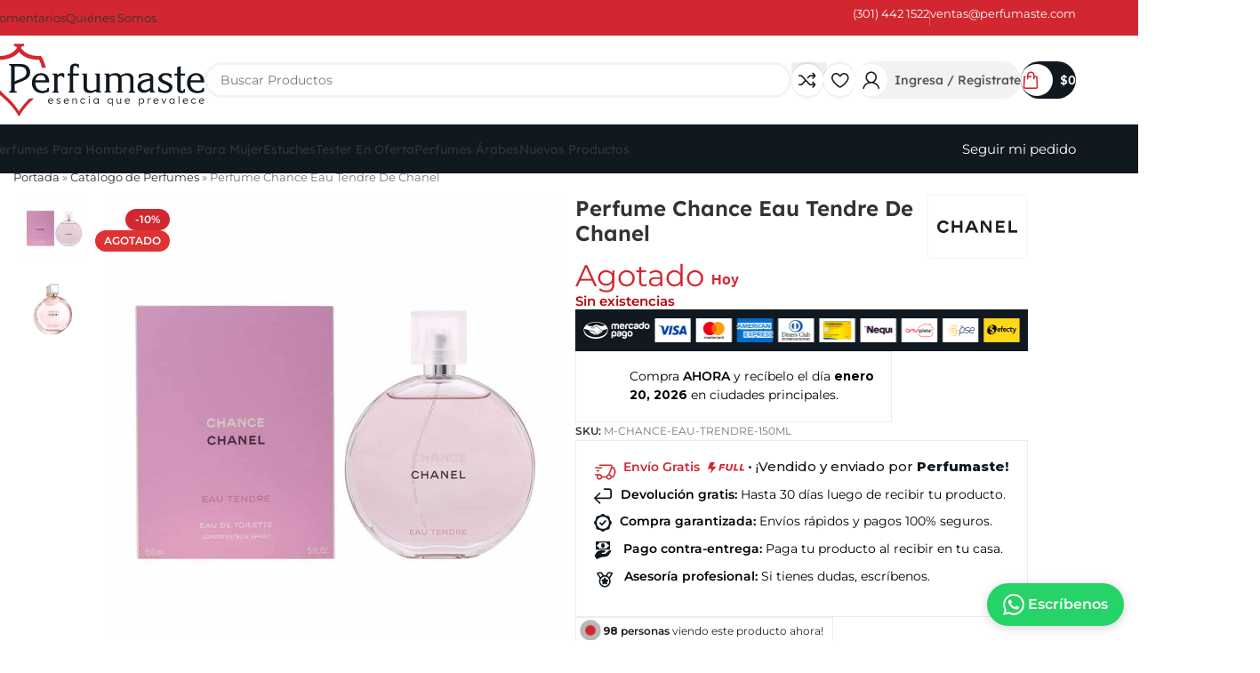

--- FILE ---
content_type: text/html; charset=UTF-8
request_url: https://perfumaste.com/producto/perfume-chance-eau-tendre-de-chanel/
body_size: 117085
content:
<!DOCTYPE html>
<html lang="es">
<head><meta charset="UTF-8"><script type="6a8976d6abeb9900ed26c1c9-text/javascript">if(navigator.userAgent.match(/MSIE|Internet Explorer/i)||navigator.userAgent.match(/Trident\/7\..*?rv:11/i)){var href=document.location.href;if(!href.match(/[?&]nowprocket/)){if(href.indexOf("?")==-1){if(href.indexOf("#")==-1){document.location.href=href+"?nowprocket=1"}else{document.location.href=href.replace("#","?nowprocket=1#")}}else{if(href.indexOf("#")==-1){document.location.href=href+"&nowprocket=1"}else{document.location.href=href.replace("#","&nowprocket=1#")}}}}</script><script type="6a8976d6abeb9900ed26c1c9-text/javascript">(()=>{class RocketLazyLoadScripts{constructor(){this.v="2.0.0",this.userEvents=["keydown","keyup","mousedown","mouseup","mousemove","mouseover","mouseenter","mouseout","mouseleave","touchmove","touchstart","touchend","touchcancel","wheel","click","dblclick","input","visibilitychange"],this.attributeEvents=["onblur","onclick","oncontextmenu","ondblclick","onfocus","onmousedown","onmouseenter","onmouseleave","onmousemove","onmouseout","onmouseover","onmouseup","onmousewheel","onscroll","onsubmit"]}async t(){this.i(),this.o(),/iP(ad|hone)/.test(navigator.userAgent)&&this.h(),this.u(),this.l(this),this.m(),this.k(this),this.p(this),this._(),await Promise.all([this.R(),this.L()]),this.lastBreath=Date.now(),this.S(this),this.P(),this.D(),this.O(),this.M(),await this.C(this.delayedScripts.normal),await this.C(this.delayedScripts.defer),await this.C(this.delayedScripts.async),this.T("domReady"),await this.F(),await this.j(),await this.I(),this.T("windowLoad"),await this.A(),window.dispatchEvent(new Event("rocket-allScriptsLoaded")),this.everythingLoaded=!0,this.lastTouchEnd&&await new Promise((t=>setTimeout(t,500-Date.now()+this.lastTouchEnd))),this.H(),this.T("all"),this.U(),this.W()}i(){this.CSPIssue=sessionStorage.getItem("rocketCSPIssue"),document.addEventListener("securitypolicyviolation",(t=>{this.CSPIssue||"script-src-elem"!==t.violatedDirective||"data"!==t.blockedURI||(this.CSPIssue=!0,sessionStorage.setItem("rocketCSPIssue",!0))}),{isRocket:!0})}o(){window.addEventListener("pageshow",(t=>{this.persisted=t.persisted,this.realWindowLoadedFired=!0}),{isRocket:!0}),window.addEventListener("pagehide",(()=>{this.onFirstUserAction=null}),{isRocket:!0})}h(){let t;function e(e){t=e}window.addEventListener("touchstart",e,{isRocket:!0}),window.addEventListener("touchend",(function i(o){Math.abs(o.changedTouches[0].pageX-t.changedTouches[0].pageX)<10&&Math.abs(o.changedTouches[0].pageY-t.changedTouches[0].pageY)<10&&o.timeStamp-t.timeStamp<200&&(o.target.dispatchEvent(new PointerEvent("click",{target:o.target,bubbles:!0,cancelable:!0})),event.preventDefault(),window.removeEventListener("touchstart",e,{isRocket:!0}),window.removeEventListener("touchend",i,{isRocket:!0}))}),{isRocket:!0})}q(t){this.userActionTriggered||("mousemove"!==t.type||this.firstMousemoveIgnored?"keyup"===t.type||"mouseover"===t.type||"mouseout"===t.type||(this.userActionTriggered=!0,this.onFirstUserAction&&this.onFirstUserAction()):this.firstMousemoveIgnored=!0),"click"===t.type&&t.preventDefault(),this.savedUserEvents.length>0&&(t.stopPropagation(),t.stopImmediatePropagation()),"touchstart"===this.lastEvent&&"touchend"===t.type&&(this.lastTouchEnd=Date.now()),"click"===t.type&&(this.lastTouchEnd=0),this.lastEvent=t.type,this.savedUserEvents.push(t)}u(){this.savedUserEvents=[],this.userEventHandler=this.q.bind(this),this.userEvents.forEach((t=>window.addEventListener(t,this.userEventHandler,{passive:!1,isRocket:!0})))}U(){this.userEvents.forEach((t=>window.removeEventListener(t,this.userEventHandler,{passive:!1,isRocket:!0}))),this.savedUserEvents.forEach((t=>{t.target.dispatchEvent(new window[t.constructor.name](t.type,t))}))}m(){this.eventsMutationObserver=new MutationObserver((t=>{const e="return false";for(const i of t){if("attributes"===i.type){const t=i.target.getAttribute(i.attributeName);t&&t!==e&&(i.target.setAttribute("data-rocket-"+i.attributeName,t),i.target.setAttribute(i.attributeName,e))}"childList"===i.type&&i.addedNodes.forEach((t=>{if(t.nodeType===Node.ELEMENT_NODE)for(const i of t.attributes)this.attributeEvents.includes(i.name)&&i.value&&""!==i.value&&(t.setAttribute("data-rocket-"+i.name,i.value),t.setAttribute(i.name,e))}))}})),this.eventsMutationObserver.observe(document,{subtree:!0,childList:!0,attributeFilter:this.attributeEvents})}H(){this.eventsMutationObserver.disconnect(),this.attributeEvents.forEach((t=>{document.querySelectorAll("[data-rocket-"+t+"]").forEach((e=>{e.setAttribute(t,e.getAttribute("data-rocket-"+t)),e.removeAttribute("data-rocket-"+t)}))}))}k(t){Object.defineProperty(HTMLElement.prototype,"onclick",{get(){return this.rocketonclick},set(e){this.rocketonclick=e,this.setAttribute(t.everythingLoaded?"onclick":"data-rocket-onclick","this.rocketonclick(event)")}})}S(t){function e(e,i){let o=e[i];e[i]=null,Object.defineProperty(e,i,{get:()=>o,set(s){t.everythingLoaded?o=s:e["rocket"+i]=o=s}})}e(document,"onreadystatechange"),e(window,"onload"),e(window,"onpageshow");try{Object.defineProperty(document,"readyState",{get:()=>t.rocketReadyState,set(e){t.rocketReadyState=e},configurable:!0}),document.readyState="loading"}catch(t){console.log("WPRocket DJE readyState conflict, bypassing")}}l(t){this.originalAddEventListener=EventTarget.prototype.addEventListener,this.originalRemoveEventListener=EventTarget.prototype.removeEventListener,this.savedEventListeners=[],EventTarget.prototype.addEventListener=function(e,i,o){o&&o.isRocket||!t.B(e,this)&&!t.userEvents.includes(e)||t.B(e,this)&&!t.userActionTriggered||e.startsWith("rocket-")?t.originalAddEventListener.call(this,e,i,o):t.savedEventListeners.push({target:this,remove:!1,type:e,func:i,options:o})},EventTarget.prototype.removeEventListener=function(e,i,o){o&&o.isRocket||!t.B(e,this)&&!t.userEvents.includes(e)||t.B(e,this)&&!t.userActionTriggered||e.startsWith("rocket-")?t.originalRemoveEventListener.call(this,e,i,o):t.savedEventListeners.push({target:this,remove:!0,type:e,func:i,options:o})}}T(t){"all"===t&&(EventTarget.prototype.addEventListener=this.originalAddEventListener,EventTarget.prototype.removeEventListener=this.originalRemoveEventListener),this.savedEventListeners=this.savedEventListeners.filter((e=>{let i=e.type,o=e.target||window;return"domReady"===t&&"DOMContentLoaded"!==i&&"readystatechange"!==i||("windowLoad"===t&&"load"!==i&&"readystatechange"!==i&&"pageshow"!==i||(this.B(i,o)&&(i="rocket-"+i),e.remove?o.removeEventListener(i,e.func,e.options):o.addEventListener(i,e.func,e.options),!1))}))}p(t){let e;function i(e){return t.everythingLoaded?e:e.split(" ").map((t=>"load"===t||t.startsWith("load.")?"rocket-jquery-load":t)).join(" ")}function o(o){function s(e){const s=o.fn[e];o.fn[e]=o.fn.init.prototype[e]=function(){return this[0]===window&&t.userActionTriggered&&("string"==typeof arguments[0]||arguments[0]instanceof String?arguments[0]=i(arguments[0]):"object"==typeof arguments[0]&&Object.keys(arguments[0]).forEach((t=>{const e=arguments[0][t];delete arguments[0][t],arguments[0][i(t)]=e}))),s.apply(this,arguments),this}}o&&o.fn&&!t.allJQueries.includes(o)&&(o.fn.ready=o.fn.init.prototype.ready=function(e){return!t.realDomReadyFired||t.userActionTriggered&&!t.fauxDomReadyFired?document.addEventListener("DOMContentLoaded",(()=>e.bind(document)(o))):parseInt(o.fn.jquery)>2?setTimeout((()=>e.bind(document)(o))):e.bind(document)(o),o([])},s("on"),s("one"),s("off"),t.allJQueries.push(o)),e=o}t.allJQueries=[],o(window.jQuery),Object.defineProperty(window,"jQuery",{get:()=>e,set(t){o(t)}})}P(){const t=new Map;document.write=document.writeln=function(e){const i=document.currentScript,o=document.createRange(),s=i.parentElement;let n=t.get(i);void 0===n&&(n=i.nextSibling,t.set(i,n));const a=document.createDocumentFragment();o.setStart(a,0),a.appendChild(o.createContextualFragment(e)),s.insertBefore(a,n)}}async R(){return new Promise((t=>{this.userActionTriggered?t():this.onFirstUserAction=t}))}async L(){return new Promise((t=>{document.addEventListener("DOMContentLoaded",(()=>{this.realDomReadyFired=!0,t()}),{isRocket:!0})}))}async I(){return this.realWindowLoadedFired?Promise.resolve():new Promise((t=>{window.addEventListener("load",t,{isRocket:!0})}))}M(){this.pendingScripts=[];this.scriptsMutationObserver=new MutationObserver((t=>{for(const e of t)e.addedNodes.forEach((t=>{"SCRIPT"!==t.tagName||t.noModule||t.isWPRocket||this.pendingScripts.push({script:t,promise:new Promise((e=>{const i=()=>{const i=this.pendingScripts.findIndex((e=>e.script===t));i>=0&&this.pendingScripts.splice(i,1),e()};t.addEventListener("load",i,{isRocket:!0}),t.addEventListener("error",i,{isRocket:!0}),setTimeout(i,1e3)}))})}))})),this.scriptsMutationObserver.observe(document,{childList:!0,subtree:!0})}async j(){await this.J(),this.pendingScripts.length?(await this.pendingScripts[0].promise,await this.j()):this.scriptsMutationObserver.disconnect()}D(){this.delayedScripts={normal:[],async:[],defer:[]},document.querySelectorAll("script[type$=rocketlazyloadscript]").forEach((t=>{t.hasAttribute("data-rocket-src")?t.hasAttribute("async")&&!1!==t.async?this.delayedScripts.async.push(t):t.hasAttribute("defer")&&!1!==t.defer||"module"===t.getAttribute("data-rocket-type")?this.delayedScripts.defer.push(t):this.delayedScripts.normal.push(t):this.delayedScripts.normal.push(t)}))}async _(){await this.L();let t=[];document.querySelectorAll("script[type$=rocketlazyloadscript][data-rocket-src]").forEach((e=>{let i=e.getAttribute("data-rocket-src");if(i&&!i.startsWith("data:")){i.startsWith("//")&&(i=location.protocol+i);try{const o=new URL(i).origin;o!==location.origin&&t.push({src:o,crossOrigin:e.crossOrigin||"module"===e.getAttribute("data-rocket-type")})}catch(t){}}})),t=[...new Map(t.map((t=>[JSON.stringify(t),t]))).values()],this.N(t,"preconnect")}async $(t){if(await this.G(),!0!==t.noModule||!("noModule"in HTMLScriptElement.prototype))return new Promise((e=>{let i;function o(){(i||t).setAttribute("data-rocket-status","executed"),e()}try{if(navigator.userAgent.includes("Firefox/")||""===navigator.vendor||this.CSPIssue)i=document.createElement("script"),[...t.attributes].forEach((t=>{let e=t.nodeName;"type"!==e&&("data-rocket-type"===e&&(e="type"),"data-rocket-src"===e&&(e="src"),i.setAttribute(e,t.nodeValue))})),t.text&&(i.text=t.text),t.nonce&&(i.nonce=t.nonce),i.hasAttribute("src")?(i.addEventListener("load",o,{isRocket:!0}),i.addEventListener("error",(()=>{i.setAttribute("data-rocket-status","failed-network"),e()}),{isRocket:!0}),setTimeout((()=>{i.isConnected||e()}),1)):(i.text=t.text,o()),i.isWPRocket=!0,t.parentNode.replaceChild(i,t);else{const i=t.getAttribute("data-rocket-type"),s=t.getAttribute("data-rocket-src");i?(t.type=i,t.removeAttribute("data-rocket-type")):t.removeAttribute("type"),t.addEventListener("load",o,{isRocket:!0}),t.addEventListener("error",(i=>{this.CSPIssue&&i.target.src.startsWith("data:")?(console.log("WPRocket: CSP fallback activated"),t.removeAttribute("src"),this.$(t).then(e)):(t.setAttribute("data-rocket-status","failed-network"),e())}),{isRocket:!0}),s?(t.fetchPriority="high",t.removeAttribute("data-rocket-src"),t.src=s):t.src="data:text/javascript;base64,"+window.btoa(unescape(encodeURIComponent(t.text)))}}catch(i){t.setAttribute("data-rocket-status","failed-transform"),e()}}));t.setAttribute("data-rocket-status","skipped")}async C(t){const e=t.shift();return e?(e.isConnected&&await this.$(e),this.C(t)):Promise.resolve()}O(){this.N([...this.delayedScripts.normal,...this.delayedScripts.defer,...this.delayedScripts.async],"preload")}N(t,e){this.trash=this.trash||[];let i=!0;var o=document.createDocumentFragment();t.forEach((t=>{const s=t.getAttribute&&t.getAttribute("data-rocket-src")||t.src;if(s&&!s.startsWith("data:")){const n=document.createElement("link");n.href=s,n.rel=e,"preconnect"!==e&&(n.as="script",n.fetchPriority=i?"high":"low"),t.getAttribute&&"module"===t.getAttribute("data-rocket-type")&&(n.crossOrigin=!0),t.crossOrigin&&(n.crossOrigin=t.crossOrigin),t.integrity&&(n.integrity=t.integrity),t.nonce&&(n.nonce=t.nonce),o.appendChild(n),this.trash.push(n),i=!1}})),document.head.appendChild(o)}W(){this.trash.forEach((t=>t.remove()))}async F(){try{document.readyState="interactive"}catch(t){}this.fauxDomReadyFired=!0;try{await this.G(),document.dispatchEvent(new Event("rocket-readystatechange")),await this.G(),document.rocketonreadystatechange&&document.rocketonreadystatechange(),await this.G(),document.dispatchEvent(new Event("rocket-DOMContentLoaded")),await this.G(),window.dispatchEvent(new Event("rocket-DOMContentLoaded"))}catch(t){console.error(t)}}async A(){try{document.readyState="complete"}catch(t){}try{await this.G(),document.dispatchEvent(new Event("rocket-readystatechange")),await this.G(),document.rocketonreadystatechange&&document.rocketonreadystatechange(),await this.G(),window.dispatchEvent(new Event("rocket-load")),await this.G(),window.rocketonload&&window.rocketonload(),await this.G(),this.allJQueries.forEach((t=>t(window).trigger("rocket-jquery-load"))),await this.G();const t=new Event("rocket-pageshow");t.persisted=this.persisted,window.dispatchEvent(t),await this.G(),window.rocketonpageshow&&window.rocketonpageshow({persisted:this.persisted})}catch(t){console.error(t)}}async G(){Date.now()-this.lastBreath>45&&(await this.J(),this.lastBreath=Date.now())}async J(){return document.hidden?new Promise((t=>setTimeout(t))):new Promise((t=>requestAnimationFrame(t)))}B(t,e){return e===document&&"readystatechange"===t||(e===document&&"DOMContentLoaded"===t||(e===window&&"DOMContentLoaded"===t||(e===window&&"load"===t||e===window&&"pageshow"===t)))}static run(){(new RocketLazyLoadScripts).t()}}RocketLazyLoadScripts.run()})();</script>
	
	<link rel="profile" href="https://gmpg.org/xfn/11">
	<link rel="pingback" href="https://perfumaste.com/xmlrpc.php">

	<script type="text/template" id="tmpl-variation-template">
	<div class="woocommerce-variation-description">{{{ data.variation.variation_description }}}</div>
	<div class="woocommerce-variation-price">{{{ data.variation.price_html }}}</div>
	<div class="woocommerce-variation-availability">{{{ data.variation.availability_html }}}</div>
</script>
<script type="text/template" id="tmpl-unavailable-variation-template">
	<p role="alert">Lo siento, este producto no está disponible. Por favor, elige otra combinación.</p>
</script>
<meta name='robots' content='index, follow, max-image-preview:large, max-snippet:-1, max-video-preview:-1' />
<script type="rocketlazyloadscript">window._wca = window._wca || [];</script>

	<!-- This site is optimized with the Yoast SEO Premium plugin v25.5 (Yoast SEO v26.4) - https://yoast.com/wordpress/plugins/seo/ -->
	<title>Perfume Chance Eau Tendre De Chanel - Perfumaste</title>
	<meta name="description" content="Tamaño 150 ml Concentración Eau de Tendre Aroma Floral Genero Mujer" />
	<link rel="canonical" href="https://perfumaste.com/?product=perfume-chance-eau-tendre-de-chanel" />
	<meta property="og:locale" content="es_ES" />
	<meta property="og:type" content="product" />
	<meta property="og:title" content="Perfume Chance Eau Tendre De Chanel" />
	<meta property="og:description" content="Tamaño 150 ml   Concentración Eau de Tendre   Aroma Floral   Genero Mujer" />
	<meta property="og:url" content="https://perfumaste.com/?product=perfume-chance-eau-tendre-de-chanel" />
	<meta property="og:site_name" content="Perfumaste" />
	<meta property="article:modified_time" content="2025-01-22T04:25:04+00:00" />
	<meta property="og:image" content="https://perfumaste.com/wp-content/uploads/2025/01/Perfume-Chance-Eau-Tendre-De-Chanel-Para-Mujer-150-ml.jpg" />
	<meta property="og:image:width" content="1000" />
	<meta property="og:image:height" content="1000" />
	<meta property="og:image:type" content="image/jpeg" /><meta property="og:image" content="https://perfumaste.com/wp-content/uploads/2025/01/Perfume-Chance-Eau-Tendre-De-Chanel-Para-Mujer-150-ml-FRASCO.jpg" />
	<meta property="og:image:width" content="961" />
	<meta property="og:image:height" content="960" />
	<meta property="og:image:type" content="image/jpeg" />
	<meta name="twitter:card" content="summary_large_image" />
	<meta name="twitter:label1" content="Precio" />
	<meta name="twitter:data1" content="&#036;900.000" />
	<meta name="twitter:label2" content="Disponibilidad" />
	<meta name="twitter:data2" content="Disponible para reservar" />
	<script type="application/ld+json" class="yoast-schema-graph">{"@context":"https://schema.org","@graph":[{"@type":["WebPage","ItemPage"],"@id":"https://perfumaste.com/?product=perfume-chance-eau-tendre-de-chanel","url":"https://perfumaste.com/?product=perfume-chance-eau-tendre-de-chanel","name":"Perfume Chance Eau Tendre De Chanel - Perfumaste","isPartOf":{"@id":"https://perfumaste.com/#website"},"primaryImageOfPage":{"@id":"https://perfumaste.com/?product=perfume-chance-eau-tendre-de-chanel#primaryimage"},"image":{"@id":"https://perfumaste.com/?product=perfume-chance-eau-tendre-de-chanel#primaryimage"},"thumbnailUrl":"https://perfumaste.com/wp-content/uploads/2025/01/Perfume-Chance-Eau-Tendre-De-Chanel-Para-Mujer-150-ml.jpg","breadcrumb":{"@id":"https://perfumaste.com/?product=perfume-chance-eau-tendre-de-chanel#breadcrumb"},"inLanguage":"es","potentialAction":{"@type":"BuyAction","target":"https://perfumaste.com/?product=perfume-chance-eau-tendre-de-chanel"}},{"@type":"ImageObject","inLanguage":"es","@id":"https://perfumaste.com/?product=perfume-chance-eau-tendre-de-chanel#primaryimage","url":"https://perfumaste.com/wp-content/uploads/2025/01/Perfume-Chance-Eau-Tendre-De-Chanel-Para-Mujer-150-ml.jpg","contentUrl":"https://perfumaste.com/wp-content/uploads/2025/01/Perfume-Chance-Eau-Tendre-De-Chanel-Para-Mujer-150-ml.jpg","width":1000,"height":1000},{"@type":"BreadcrumbList","@id":"https://perfumaste.com/?product=perfume-chance-eau-tendre-de-chanel#breadcrumb","itemListElement":[{"@type":"ListItem","position":1,"name":"Portada","item":"https://perfumaste.com/"},{"@type":"ListItem","position":2,"name":"Catálogo de Perfumes","item":"https://perfumaste.com/catalogo-de-perfumes/"},{"@type":"ListItem","position":3,"name":"Perfume Chance Eau Tendre De Chanel"}]},{"@type":"WebSite","@id":"https://perfumaste.com/#website","url":"https://perfumaste.com/","name":"Perfumaste","description":"","publisher":{"@id":"https://perfumaste.com/#organization"},"potentialAction":[{"@type":"SearchAction","target":{"@type":"EntryPoint","urlTemplate":"https://perfumaste.com/?s={search_term_string}"},"query-input":{"@type":"PropertyValueSpecification","valueRequired":true,"valueName":"search_term_string"}}],"inLanguage":"es"},{"@type":"Organization","@id":"https://perfumaste.com/#organization","name":"Perfumaste","url":"https://perfumaste.com/","logo":{"@type":"ImageObject","inLanguage":"es","@id":"https://perfumaste.com/#/schema/logo/image/","url":"https://perfumaste.com/wp-content/uploads/2025/01/logo-perfumaste-2025.png","contentUrl":"https://perfumaste.com/wp-content/uploads/2025/01/logo-perfumaste-2025.png","width":369,"height":127,"caption":"Perfumaste"},"image":{"@id":"https://perfumaste.com/#/schema/logo/image/"},"sameAs":["https://www.facebook.com/perfumaste","https://www.instagram.com/perfumasteco/"]}]}</script>
	<meta property="product:price:amount" content="900000" />
	<meta property="product:price:currency" content="COP" />
	<meta property="og:availability" content="backorder" />
	<meta property="product:availability" content="available for order" />
	<meta property="product:retailer_item_id" content="M-CHANCE-EAU-TRENDRE-150ML" />
	<meta property="product:condition" content="new" />
	<!-- / Yoast SEO Premium plugin. -->


<link rel='dns-prefetch' href='//checkout.bold.co' />
<link rel='dns-prefetch' href='//s3.amazonaws.com' />
<link rel='dns-prefetch' href='//stats.wp.com' />


<link rel="alternate" type="application/rss+xml" title="Perfumaste &raquo; Feed" href="https://perfumaste.com/feed/" />
<link rel="alternate" type="application/rss+xml" title="Perfumaste &raquo; Feed de los comentarios" href="https://perfumaste.com/comments/feed/" />
<link rel="alternate" type="application/rss+xml" title="Perfumaste &raquo; Comentario Perfume Chance Eau Tendre De Chanel del feed" href="https://perfumaste.com/producto/perfume-chance-eau-tendre-de-chanel/feed/" />
<link rel="alternate" title="oEmbed (JSON)" type="application/json+oembed" href="https://perfumaste.com/wp-json/oembed/1.0/embed?url=https%3A%2F%2Fperfumaste.com%2Fproducto%2Fperfume-chance-eau-tendre-de-chanel%2F" />
<link rel="alternate" title="oEmbed (XML)" type="text/xml+oembed" href="https://perfumaste.com/wp-json/oembed/1.0/embed?url=https%3A%2F%2Fperfumaste.com%2Fproducto%2Fperfume-chance-eau-tendre-de-chanel%2F&#038;format=xml" />
<style id='wp-img-auto-sizes-contain-inline-css' type='text/css'>
img:is([sizes=auto i],[sizes^="auto," i]){contain-intrinsic-size:3000px 1500px}
/*# sourceURL=wp-img-auto-sizes-contain-inline-css */
</style>
<link data-minify="1" rel='stylesheet' id='woocommerce_bold_gateway_form_css-css' href='https://perfumaste.com/wp-content/cache/min/1/wp-content/plugins/bold-pagos-en-linea/assets/css/bold_woocommerce_form_styles.css?ver=1768213676' type='text/css' media='all' />
<link data-minify="1" rel='stylesheet' id='bold-elementor-style-css' href='https://perfumaste.com/wp-content/cache/background-css/1/perfumaste.com/wp-content/cache/min/1/wp-content/plugins/bold-pagos-en-linea/assets/css/bold-elementor-widget.css?ver=1768213676&wpr_t=1768591348' type='text/css' media='all' />
<link data-minify="1" rel='stylesheet' id='swiper-css' href='https://perfumaste.com/wp-content/cache/min/1/wp-content/plugins/elementor/assets/lib/swiper/v8/css/swiper.min.css?ver=1768213676' type='text/css' media='all' />
<link rel='stylesheet' id='e-swiper-css' href='https://perfumaste.com/wp-content/plugins/elementor/assets/css/conditionals/e-swiper.min.css?ver=3.33.2' type='text/css' media='all' />
<link rel='stylesheet' id='wp-block-library-css' href='https://perfumaste.com/wp-includes/css/dist/block-library/style.min.css?ver=6.9' type='text/css' media='all' />
<link data-minify="1" rel='stylesheet' id='cr-frontend-css-css' href='https://perfumaste.com/wp-content/cache/background-css/1/perfumaste.com/wp-content/cache/min/1/wp-content/plugins/customer-reviews-woocommerce/css/frontend.css?ver=1768213676&wpr_t=1768591348' type='text/css' media='all' />
<link data-minify="1" rel='stylesheet' id='widget-addi-style-css' href='https://perfumaste.com/wp-content/cache/background-css/1/perfumaste.com/wp-content/cache/min/1/wp-content/plugins/buy-now-pay-later-addi/css/style.css?ver=1768213676&wpr_t=1768591348' type='text/css' media='all' />
<style id='woocommerce-inline-inline-css' type='text/css'>
.woocommerce form .form-row .required { visibility: visible; }
/*# sourceURL=woocommerce-inline-inline-css */
</style>
<link data-minify="1" rel='stylesheet' id='woocommerce_bold_gateway_css-css' href='https://perfumaste.com/wp-content/cache/min/1/wp-content/plugins/bold-pagos-en-linea/assets/css/bold_woocommerce_styles.css?ver=1768213676' type='text/css' media='all' />
<link rel='stylesheet' id='google-fonts-preconnect-css' href='https://fonts.googleapis.com' type='text/css' media='all' />
<link rel='stylesheet' id='google-fonts-gstatic-css' href='https://fonts.gstatic.com' type='text/css' media='1' />
<link rel="stylesheet" href="https://perfumaste.com/wp-content/cache/fonts/1/google-fonts/css/c/c/a/ed22c6871109ce73706aaa57ef9d8.css" data-wpr-hosted-gf-parameters="family=Red+Hat+Display:ital,wght@0,400;0,500;1,400;1,500&display=swap"/>
<link data-minify="1" rel='stylesheet' id='free-product-samplepublic-css-css' href='https://perfumaste.com/wp-content/cache/min/1/wp-content/plugins/free-product-sample-premium/public/css/free-product-sample-for-woocommer-public-style.css?ver=1768213676' type='text/css' media='all' />
<link data-minify="1" rel='stylesheet' id='wpcsb-frontend-css' href='https://perfumaste.com/wp-content/cache/min/1/wp-content/plugins/wpc-sticky-add-to-cart/assets/css/frontend.css?ver=1768213676' type='text/css' media='all' />
<link data-minify="1" rel='stylesheet' id='jet-popup-frontend-css' href='https://perfumaste.com/wp-content/cache/background-css/1/perfumaste.com/wp-content/cache/min/1/wp-content/plugins/jet-popup/assets/css/jet-popup-frontend.css?ver=1768213676&wpr_t=1768591349' type='text/css' media='all' />
<link rel='stylesheet' id='photoswipe-css' href='https://perfumaste.com/wp-content/cache/background-css/1/perfumaste.com/wp-content/plugins/woocommerce/assets/css/photoswipe/photoswipe.min.css?ver=10.3.7&wpr_t=1768591349' type='text/css' media='all' />
<link rel='stylesheet' id='photoswipe-default-skin-css' href='https://perfumaste.com/wp-content/cache/background-css/1/perfumaste.com/wp-content/plugins/woocommerce/assets/css/photoswipe/default-skin/default-skin.min.css?ver=10.3.7&wpr_t=1768591349' type='text/css' media='all' />
<link data-minify="1" rel='stylesheet' id='jet-woo-builder-css' href='https://perfumaste.com/wp-content/cache/min/1/wp-content/plugins/jet-woo-builder/assets/css/frontend.css?ver=1768213676' type='text/css' media='all' />
<style id='jet-woo-builder-inline-css' type='text/css'>
@font-face {
				font-family: "WooCommerce";
				font-weight: normal;
				font-style: normal;
				src: url("https://perfumaste.com/wp-content/plugins/woocommerce/assets/fonts/WooCommerce.eot");
				src: url("https://perfumaste.com/wp-content/plugins/woocommerce/assets/fonts/WooCommerce.eot?#iefix") format("embedded-opentype"),
					 url("https://perfumaste.com/wp-content/plugins/woocommerce/assets/fonts/WooCommerce.woff") format("woff"),
					 url("https://perfumaste.com/wp-content/plugins/woocommerce/assets/fonts/WooCommerce.ttf") format("truetype"),
					 url("https://perfumaste.com/wp-content/plugins/woocommerce/assets/fonts/WooCommerce.svg#WooCommerce") format("svg");
			}
/*# sourceURL=jet-woo-builder-inline-css */
</style>
<link data-minify="1" rel='stylesheet' id='pmw-public-elementor-fix-css' href='https://perfumaste.com/wp-content/cache/min/1/wp-content/plugins/pixel-manager-pro-for-woocommerce/css/public/elementor-fix.css?ver=1768213676' type='text/css' media='all' />
<link data-minify="1" rel='stylesheet' id='ywpar_frontend-css' href='https://perfumaste.com/wp-content/cache/background-css/1/perfumaste.com/wp-content/cache/min/1/wp-content/plugins/yith-woocommerce-points-and-rewards-premium/assets/css/frontend.css?ver=1768213676&wpr_t=1768591349' type='text/css' media='all' />
<link data-minify="1" rel='stylesheet' id='ywcdd_single_product-css' href='https://perfumaste.com/wp-content/cache/min/1/wp-content/plugins/yith-woocommerce-delivery-date-premium/assets/css/yith_deliverydate_single_product.css?ver=1768213676' type='text/css' media='all' />
<style id='ywcdd_single_product-inline-css' type='text/css'>
#ywcdd_info_shipping_date {
							        background:  #eff3f5;
							    }

							    #ywcdd_info_first_delivery_date {
							        background: rgb(255,255,255)
							    }
							    #ywcdd_info_shipping_date .ywcdd_shipping_icon{
							        background-image: var(--wpr-bg-d4cfc78e-e988-46c9-ae05-333885c8a558);
							    }
							    #ywcdd_info_first_delivery_date .ywcdd_delivery_icon{
							        background-image: var(--wpr-bg-b13ee0b5-fa99-41ad-ba54-0274d103e4c5);
							    }
/*# sourceURL=ywcdd_single_product-inline-css */
</style>
<link rel='stylesheet' id='elementor-frontend-css' href='https://perfumaste.com/wp-content/uploads/elementor/css/custom-frontend.min.css?ver=1768213673' type='text/css' media='all' />
<link data-minify="1" rel='stylesheet' id='elementor-post-15-css' href='https://perfumaste.com/wp-content/cache/min/1/wp-content/uploads/elementor/css/post-15.css?ver=1768213676' type='text/css' media='all' />
<link rel='stylesheet' id='wd-style-base-css' href='https://perfumaste.com/wp-content/cache/background-css/1/perfumaste.com/wp-content/themes/woodmart/css/parts/base.min.css?ver=8.2.6&wpr_t=1768591349' type='text/css' media='all' />
<link rel='stylesheet' id='wd-helpers-wpb-elem-css' href='https://perfumaste.com/wp-content/themes/woodmart/css/parts/helpers-wpb-elem.min.css?ver=8.2.6' type='text/css' media='all' />
<link rel='stylesheet' id='wd-elementor-base-css' href='https://perfumaste.com/wp-content/themes/woodmart/css/parts/int-elem-base.min.css?ver=8.2.6' type='text/css' media='all' />
<link rel='stylesheet' id='wd-elementor-pro-base-css' href='https://perfumaste.com/wp-content/themes/woodmart/css/parts/int-elementor-pro.min.css?ver=8.2.6' type='text/css' media='all' />
<link rel='stylesheet' id='wd-woocommerce-base-css' href='https://perfumaste.com/wp-content/themes/woodmart/css/parts/woocommerce-base.min.css?ver=8.2.6' type='text/css' media='all' />
<link rel='stylesheet' id='wd-mod-star-rating-css' href='https://perfumaste.com/wp-content/themes/woodmart/css/parts/mod-star-rating.min.css?ver=8.2.6' type='text/css' media='all' />
<link rel='stylesheet' id='wd-woocommerce-block-notices-css' href='https://perfumaste.com/wp-content/themes/woodmart/css/parts/woo-mod-block-notices.min.css?ver=8.2.6' type='text/css' media='all' />
<link rel='stylesheet' id='wd-woo-mod-quantity-css' href='https://perfumaste.com/wp-content/themes/woodmart/css/parts/woo-mod-quantity.min.css?ver=8.2.6' type='text/css' media='all' />
<link rel='stylesheet' id='wd-woo-opt-free-progress-bar-css' href='https://perfumaste.com/wp-content/themes/woodmart/css/parts/woo-opt-free-progress-bar.min.css?ver=8.2.6' type='text/css' media='all' />
<link rel='stylesheet' id='wd-woo-mod-progress-bar-css' href='https://perfumaste.com/wp-content/themes/woodmart/css/parts/woo-mod-progress-bar.min.css?ver=8.2.6' type='text/css' media='all' />
<link rel='stylesheet' id='wd-woo-single-prod-el-base-css' href='https://perfumaste.com/wp-content/themes/woodmart/css/parts/woo-single-prod-el-base.min.css?ver=8.2.6' type='text/css' media='all' />
<link rel='stylesheet' id='wd-woo-mod-stock-status-css' href='https://perfumaste.com/wp-content/themes/woodmart/css/parts/woo-mod-stock-status.min.css?ver=8.2.6' type='text/css' media='all' />
<link rel='stylesheet' id='wd-woo-mod-shop-attributes-css' href='https://perfumaste.com/wp-content/themes/woodmart/css/parts/woo-mod-shop-attributes.min.css?ver=8.2.6' type='text/css' media='all' />
<link rel='stylesheet' id='wd-wp-blocks-css' href='https://perfumaste.com/wp-content/themes/woodmart/css/parts/wp-blocks.min.css?ver=8.2.6' type='text/css' media='all' />
<link rel='stylesheet' id='child-style-css' href='https://perfumaste.com/wp-content/themes/woodmart-child/style.css?ver=8.2.6' type='text/css' media='all' />
<link rel='stylesheet' id='wd-header-base-css' href='https://perfumaste.com/wp-content/themes/woodmart/css/parts/header-base.min.css?ver=8.2.6' type='text/css' media='all' />
<link rel='stylesheet' id='wd-mod-tools-css' href='https://perfumaste.com/wp-content/themes/woodmart/css/parts/mod-tools.min.css?ver=8.2.6' type='text/css' media='all' />
<link rel='stylesheet' id='wd-header-elements-base-css' href='https://perfumaste.com/wp-content/themes/woodmart/css/parts/header-el-base.min.css?ver=8.2.6' type='text/css' media='all' />
<link rel='stylesheet' id='wd-info-box-css' href='https://perfumaste.com/wp-content/themes/woodmart/css/parts/el-info-box.min.css?ver=8.2.6' type='text/css' media='all' />
<link rel='stylesheet' id='wd-header-search-css' href='https://perfumaste.com/wp-content/themes/woodmart/css/parts/header-el-search.min.css?ver=8.2.6' type='text/css' media='all' />
<link rel='stylesheet' id='wd-header-search-form-css' href='https://perfumaste.com/wp-content/themes/woodmart/css/parts/header-el-search-form.min.css?ver=8.2.6' type='text/css' media='all' />
<link rel='stylesheet' id='wd-wd-search-form-css' href='https://perfumaste.com/wp-content/themes/woodmart/css/parts/wd-search-form.min.css?ver=8.2.6' type='text/css' media='all' />
<link rel='stylesheet' id='wd-wd-search-results-css' href='https://perfumaste.com/wp-content/themes/woodmart/css/parts/wd-search-results.min.css?ver=8.2.6' type='text/css' media='all' />
<link rel='stylesheet' id='wd-wd-search-dropdown-css' href='https://perfumaste.com/wp-content/themes/woodmart/css/parts/wd-search-dropdown.min.css?ver=8.2.6' type='text/css' media='all' />
<link rel='stylesheet' id='wd-mod-tools-design-8-css' href='https://perfumaste.com/wp-content/themes/woodmart/css/parts/mod-tools-design-8.min.css?ver=8.2.6' type='text/css' media='all' />
<link rel='stylesheet' id='wd-woo-mod-login-form-css' href='https://perfumaste.com/wp-content/themes/woodmart/css/parts/woo-mod-login-form.min.css?ver=8.2.6' type='text/css' media='all' />
<link rel='stylesheet' id='wd-header-my-account-css' href='https://perfumaste.com/wp-content/themes/woodmart/css/parts/header-el-my-account.min.css?ver=8.2.6' type='text/css' media='all' />
<link rel='stylesheet' id='wd-header-cart-css' href='https://perfumaste.com/wp-content/themes/woodmart/css/parts/header-el-cart.min.css?ver=8.2.6' type='text/css' media='all' />
<link rel='stylesheet' id='wd-widget-shopping-cart-css' href='https://perfumaste.com/wp-content/themes/woodmart/css/parts/woo-widget-shopping-cart.min.css?ver=8.2.6' type='text/css' media='all' />
<link rel='stylesheet' id='wd-widget-product-list-css' href='https://perfumaste.com/wp-content/themes/woodmart/css/parts/woo-widget-product-list.min.css?ver=8.2.6' type='text/css' media='all' />
<link rel='stylesheet' id='wd-header-mobile-nav-dropdown-css' href='https://perfumaste.com/wp-content/themes/woodmart/css/parts/header-el-mobile-nav-dropdown.min.css?ver=8.2.6' type='text/css' media='all' />
<link rel='stylesheet' id='wd-button-css' href='https://perfumaste.com/wp-content/themes/woodmart/css/parts/el-button.min.css?ver=8.2.6' type='text/css' media='all' />
<link rel='stylesheet' id='wd-woo-single-prod-builder-css' href='https://perfumaste.com/wp-content/themes/woodmart/css/parts/woo-single-prod-builder.min.css?ver=8.2.6' type='text/css' media='all' />
<link rel='stylesheet' id='wd-photoswipe-css' href='https://perfumaste.com/wp-content/cache/background-css/1/perfumaste.com/wp-content/themes/woodmart/css/parts/lib-photoswipe.min.css?ver=8.2.6&wpr_t=1768591349' type='text/css' media='all' />
<link rel='stylesheet' id='wd-woo-single-prod-el-gallery-css' href='https://perfumaste.com/wp-content/themes/woodmart/css/parts/woo-single-prod-el-gallery.min.css?ver=8.2.6' type='text/css' media='all' />
<link rel='stylesheet' id='wd-woo-single-prod-el-gallery-opt-thumb-left-css' href='https://perfumaste.com/wp-content/themes/woodmart/css/parts/woo-single-prod-el-gallery-opt-thumb-left.min.css?ver=8.2.6' type='text/css' media='all' />
<link rel='stylesheet' id='wd-swiper-css' href='https://perfumaste.com/wp-content/themes/woodmart/css/parts/lib-swiper.min.css?ver=8.2.6' type='text/css' media='all' />
<link rel='stylesheet' id='wd-woo-mod-product-labels-css' href='https://perfumaste.com/wp-content/themes/woodmart/css/parts/woo-mod-product-labels.min.css?ver=8.2.6' type='text/css' media='all' />
<link rel='stylesheet' id='wd-swiper-arrows-css' href='https://perfumaste.com/wp-content/themes/woodmart/css/parts/lib-swiper-arrows.min.css?ver=8.2.6' type='text/css' media='all' />
<link rel='stylesheet' id='wd-text-block-css' href='https://perfumaste.com/wp-content/themes/woodmart/css/parts/el-text-block.min.css?ver=8.2.6' type='text/css' media='all' />
<link rel='stylesheet' id='wd-section-title-css' href='https://perfumaste.com/wp-content/themes/woodmart/css/parts/el-section-title.min.css?ver=8.2.6' type='text/css' media='all' />
<link rel='stylesheet' id='wd-woo-single-prod-opt-rating-summary-css' href='https://perfumaste.com/wp-content/themes/woodmart/css/parts/woo-single-prod-opt-rating-summary.min.css?ver=8.2.6' type='text/css' media='all' />
<link rel='stylesheet' id='wd-woo-single-prod-el-reviews-css' href='https://perfumaste.com/wp-content/themes/woodmart/css/parts/woo-single-prod-el-reviews.min.css?ver=8.2.6' type='text/css' media='all' />
<link rel='stylesheet' id='wd-woo-single-prod-el-reviews-style-2-css' href='https://perfumaste.com/wp-content/themes/woodmart/css/parts/woo-single-prod-el-reviews-style-2.min.css?ver=8.2.6' type='text/css' media='all' />
<link rel='stylesheet' id='wd-post-types-mod-comments-css' href='https://perfumaste.com/wp-content/themes/woodmart/css/parts/post-types-mod-comments.min.css?ver=8.2.6' type='text/css' media='all' />
<link rel='stylesheet' id='wd-product-loop-css' href='https://perfumaste.com/wp-content/themes/woodmart/css/parts/woo-product-loop.min.css?ver=8.2.6' type='text/css' media='all' />
<link rel='stylesheet' id='wd-product-loop-buttons-on-hover-css' href='https://perfumaste.com/wp-content/themes/woodmart/css/parts/woo-product-loop-buttons-on-hover.min.css?ver=8.2.6' type='text/css' media='all' />
<link rel='stylesheet' id='wd-woo-mod-add-btn-replace-css' href='https://perfumaste.com/wp-content/themes/woodmart/css/parts/woo-mod-add-btn-replace.min.css?ver=8.2.6' type='text/css' media='all' />
<link rel='stylesheet' id='wd-woo-opt-products-bg-css' href='https://perfumaste.com/wp-content/themes/woodmart/css/parts/woo-opt-products-bg.min.css?ver=8.2.6' type='text/css' media='all' />
<link rel='stylesheet' id='wd-woo-opt-stretch-cont-css' href='https://perfumaste.com/wp-content/themes/woodmart/css/parts/woo-opt-stretch-cont.min.css?ver=8.2.6' type='text/css' media='all' />
<link rel='stylesheet' id='wd-add-to-cart-popup-css' href='https://perfumaste.com/wp-content/themes/woodmart/css/parts/woo-opt-add-to-cart-popup.min.css?ver=8.2.6' type='text/css' media='all' />
<link rel='stylesheet' id='wd-mfp-popup-css' href='https://perfumaste.com/wp-content/themes/woodmart/css/parts/lib-magnific-popup.min.css?ver=8.2.6' type='text/css' media='all' />
<link rel='stylesheet' id='wd-woo-opt-grid-gallery-css' href='https://perfumaste.com/wp-content/themes/woodmart/css/parts/woo-opt-grid-gallery.min.css?ver=8.2.6' type='text/css' media='all' />
<link rel='stylesheet' id='wd-mod-star-rating-style-simple-css' href='https://perfumaste.com/wp-content/themes/woodmart/css/parts/mod-star-rating-style-simple.min.css?ver=8.2.6' type='text/css' media='all' />
<link rel='stylesheet' id='wd-widget-collapse-css' href='https://perfumaste.com/wp-content/themes/woodmart/css/parts/opt-widget-collapse.min.css?ver=8.2.6' type='text/css' media='all' />
<link rel='stylesheet' id='wd-footer-base-css' href='https://perfumaste.com/wp-content/themes/woodmart/css/parts/footer-base.min.css?ver=8.2.6' type='text/css' media='all' />
<link rel='stylesheet' id='wd-mod-nav-menu-label-css' href='https://perfumaste.com/wp-content/themes/woodmart/css/parts/mod-nav-menu-label.min.css?ver=8.2.6' type='text/css' media='all' />
<link rel='stylesheet' id='wd-social-icons-css' href='https://perfumaste.com/wp-content/themes/woodmart/css/parts/el-social-icons.min.css?ver=8.2.6' type='text/css' media='all' />
<link rel='stylesheet' id='wd-header-my-account-sidebar-css' href='https://perfumaste.com/wp-content/themes/woodmart/css/parts/header-el-my-account-sidebar.min.css?ver=8.2.6' type='text/css' media='all' />
<link rel='stylesheet' id='wd-bottom-toolbar-css' href='https://perfumaste.com/wp-content/themes/woodmart/css/parts/opt-bottom-toolbar.min.css?ver=8.2.6' type='text/css' media='all' />
<link data-minify="1" rel='stylesheet' id='xts-style-header_357601-css' href='https://perfumaste.com/wp-content/cache/min/1/wp-content/uploads/2025/09/xts-header_357601-1758306232.css?ver=1768213676' type='text/css' media='all' />
<link data-minify="1" rel='stylesheet' id='xts-style-theme_settings_default-css' href='https://perfumaste.com/wp-content/cache/min/1/wp-content/uploads/2025/11/xts-theme_settings_default-1762450343.css?ver=1768213676' type='text/css' media='all' />
<link rel="stylesheet" href="https://perfumaste.com/wp-content/cache/fonts/1/google-fonts/css/9/1/5/c3bf9e86f1625fd0b5e079c8b5e6f.css" data-wpr-hosted-gf-parameters="family=Montserrat%3A400%2C600%7CLexend+Deca%3A400%2C600%2C500%2C700%7CLato%3A400%2C700&display=block&ver=8.2.6"/>
<style id='rocket-lazyload-inline-css' type='text/css'>
.rll-youtube-player{position:relative;padding-bottom:56.23%;height:0;overflow:hidden;max-width:100%;}.rll-youtube-player:focus-within{outline: 2px solid currentColor;outline-offset: 5px;}.rll-youtube-player iframe{position:absolute;top:0;left:0;width:100%;height:100%;z-index:100;background:0 0}.rll-youtube-player img{bottom:0;display:block;left:0;margin:auto;max-width:100%;width:100%;position:absolute;right:0;top:0;border:none;height:auto;-webkit-transition:.4s all;-moz-transition:.4s all;transition:.4s all}.rll-youtube-player img:hover{-webkit-filter:brightness(75%)}.rll-youtube-player .play{height:100%;width:100%;left:0;top:0;position:absolute;background:var(--wpr-bg-fe65eb41-2b6d-426a-97af-4435503d7897) no-repeat center;background-color: transparent !important;cursor:pointer;border:none;}
/*# sourceURL=rocket-lazyload-inline-css */
</style>
<link data-minify="1" rel='stylesheet' id='elementor-gf-local-roboto-css' href='https://perfumaste.com/wp-content/cache/min/1/wp-content/uploads/elementor/google-fonts/css/roboto.css?ver=1768213676' type='text/css' media='all' />
<link data-minify="1" rel='stylesheet' id='elementor-gf-local-robotoslab-css' href='https://perfumaste.com/wp-content/cache/min/1/wp-content/uploads/elementor/google-fonts/css/robotoslab.css?ver=1768213676' type='text/css' media='all' />
<script type="6a8976d6abeb9900ed26c1c9-text/javascript" src="https://perfumaste.com/wp-includes/js/jquery/jquery.min.js?ver=3.7.1" id="jquery-core-js"></script>
<script type="6a8976d6abeb9900ed26c1c9-text/javascript" src="https://perfumaste.com/wp-includes/js/jquery/jquery-migrate.min.js?ver=3.4.1" id="jquery-migrate-js"></script>
<script type="6a8976d6abeb9900ed26c1c9-text/javascript" src="https://perfumaste.com/wp-includes/js/dist/hooks.min.js?ver=dd5603f07f9220ed27f1" id="wp-hooks-js"></script>
<script type="6a8976d6abeb9900ed26c1c9-text/javascript" id="wfco-utm-tracking-js-extra">
/* <![CDATA[ */
var wffnUtm = {"utc_offset":"-300","site_url":"https://perfumaste.com","genericParamEvents":"{\"user_roles\":\"guest\",\"plugin\":\"Funnel Builder\"}","cookieKeys":["flt","timezone","is_mobile","browser","fbclid","gclid","referrer","fl_url","utm_source","utm_medium","utm_campaign","utm_term","utm_content"],"excludeDomain":["paypal.com","klarna.com","quickpay.net"]};
//# sourceURL=wfco-utm-tracking-js-extra
/* ]]> */
</script>
<script type="rocketlazyloadscript" data-rocket-type="text/javascript" data-rocket-src="https://perfumaste.com/wp-content/plugins/wp-marketing-automations/woofunnels/assets/js/utm-tracker.min.js?ver=1.10.12.71" id="wfco-utm-tracking-js" defer="defer" data-wp-strategy="defer"></script>
<script type="6a8976d6abeb9900ed26c1c9-text/javascript" id="tt4b_ajax_script-js-extra">
/* <![CDATA[ */
var tt4b_script_vars = {"pixel_code":"D10QKDJC77U6BVH5N650","currency":"COP","country":"CO","advanced_matching":"1"};
//# sourceURL=tt4b_ajax_script-js-extra
/* ]]> */
</script>
<script data-minify="1" type="6a8976d6abeb9900ed26c1c9-text/javascript" src="https://perfumaste.com/wp-content/cache/min/1/wp-content/plugins/tiktok-for-business/admin/js/ajaxSnippet.js?ver=1767609799" id="tt4b_ajax_script-js" data-rocket-defer defer></script>
<script type="6a8976d6abeb9900ed26c1c9-text/javascript" src="https://perfumaste.com/wp-content/plugins/woocommerce/assets/js/jquery-blockui/jquery.blockUI.min.js?ver=2.7.0-wc.10.3.7" id="wc-jquery-blockui-js" data-wp-strategy="defer"></script>
<script type="6a8976d6abeb9900ed26c1c9-text/javascript" id="wc-add-to-cart-js-extra">
/* <![CDATA[ */
var wc_add_to_cart_params = {"ajax_url":"/wp-admin/admin-ajax.php","wc_ajax_url":"/?wc-ajax=%%endpoint%%","i18n_view_cart":"Ver carrito","cart_url":"https://perfumaste.com/carrito/","is_cart":"","cart_redirect_after_add":"no"};
//# sourceURL=wc-add-to-cart-js-extra
/* ]]> */
</script>
<script type="6a8976d6abeb9900ed26c1c9-text/javascript" src="https://perfumaste.com/wp-content/plugins/woocommerce/assets/js/frontend/add-to-cart.min.js?ver=10.3.7" id="wc-add-to-cart-js" defer="defer" data-wp-strategy="defer"></script>
<script type="6a8976d6abeb9900ed26c1c9-text/javascript" src="https://perfumaste.com/wp-content/plugins/woocommerce/assets/js/zoom/jquery.zoom.min.js?ver=1.7.21-wc.10.3.7" id="wc-zoom-js" defer="defer" data-wp-strategy="defer"></script>
<script type="6a8976d6abeb9900ed26c1c9-text/javascript" src="https://perfumaste.com/wp-content/plugins/woocommerce/assets/js/js-cookie/js.cookie.min.js?ver=2.1.4-wc.10.3.7" id="wc-js-cookie-js" defer="defer" data-wp-strategy="defer"></script>
<script type="6a8976d6abeb9900ed26c1c9-text/javascript" id="woocommerce-js-extra">
/* <![CDATA[ */
var woocommerce_params = {"ajax_url":"/wp-admin/admin-ajax.php","wc_ajax_url":"/?wc-ajax=%%endpoint%%","i18n_password_show":"Mostrar contrase\u00f1a","i18n_password_hide":"Ocultar contrase\u00f1a"};
//# sourceURL=woocommerce-js-extra
/* ]]> */
</script>
<script type="6a8976d6abeb9900ed26c1c9-text/javascript" src="https://perfumaste.com/wp-content/plugins/woocommerce/assets/js/frontend/woocommerce.min.js?ver=10.3.7" id="woocommerce-js" defer="defer" data-wp-strategy="defer"></script>
<script type="6a8976d6abeb9900ed26c1c9-text/javascript" id="wc-cart-fragments-js-extra">
/* <![CDATA[ */
var wc_cart_fragments_params = {"ajax_url":"/wp-admin/admin-ajax.php","wc_ajax_url":"/?wc-ajax=%%endpoint%%","cart_hash_key":"wc_cart_hash_a0a726698f47abb5c75ceee3e494d47e","fragment_name":"wc_fragments_a0a726698f47abb5c75ceee3e494d47e","request_timeout":"5000"};
//# sourceURL=wc-cart-fragments-js-extra
/* ]]> */
</script>
<script type="6a8976d6abeb9900ed26c1c9-text/javascript" src="https://perfumaste.com/wp-content/plugins/woocommerce/assets/js/frontend/cart-fragments.min.js?ver=10.3.7" id="wc-cart-fragments-js" defer="defer" data-wp-strategy="defer"></script>
<script type="6a8976d6abeb9900ed26c1c9-text/javascript" src="https://stats.wp.com/s-202603.js" id="woocommerce-analytics-js" defer="defer" data-wp-strategy="defer"></script>
<script type="6a8976d6abeb9900ed26c1c9-text/javascript" id="wpm-js-extra">
/* <![CDATA[ */
var wpm = {"ajax_url":"https://perfumaste.com/wp-admin/admin-ajax.php","root":"https://perfumaste.com/wp-json/","nonce_wp_rest":"9c8539401d","nonce_ajax":"a9754f6a8a"};
//# sourceURL=wpm-js-extra
/* ]]> */
</script>
<script type="6a8976d6abeb9900ed26c1c9-text/javascript" src="https://perfumaste.com/wp-content/plugins/pixel-manager-pro-for-woocommerce/js/public/wpm-public__premium_only.p1.min.js?ver=1.40.1" id="wpm-js"></script>
<script type="6a8976d6abeb9900ed26c1c9-text/javascript" src="https://perfumaste.com/wp-content/plugins/woocommerce/assets/js/photoswipe/photoswipe.min.js?ver=4.1.1-wc.10.3.7" id="wc-photoswipe-js" defer="defer" data-wp-strategy="defer"></script>
<script type="6a8976d6abeb9900ed26c1c9-text/javascript" src="https://perfumaste.com/wp-content/plugins/woocommerce/assets/js/photoswipe/photoswipe-ui-default.min.js?ver=4.1.1-wc.10.3.7" id="wc-photoswipe-ui-default-js" defer="defer" data-wp-strategy="defer"></script>
<script type="6a8976d6abeb9900ed26c1c9-text/javascript" id="wffn-tracking-js-extra">
/* <![CDATA[ */
var wffnTracking = {"pixel":{"id":"799861714145712","settings":{"page_view":"1","view_content":"1"},"data":[],"conversion_api":true,"fb_advanced":[],"content_data":{"content_type":"simple","user_role":"guest","event_url":"https://perfumaste.com/producto/perfume-chance-eau-tendre-de-chanel/","category_name":"Chanel, Perfumes Para Mujer","currency":"COP","value":"900000","content_name":"Perfume Chance Eau Tendre De Chanel","content_ids":["3320"],"product_price":"900000","post_id":3320,"contents":[{"id":"3320","quantity":-10}],"traffic_source":"direct","landing_page":"","tags":"150 ml, Aroma Floral, Eau De Tendre, Perfume Para Mujer"}},"ga":{"id":"","settings":{"page_view":"1","view_content":"1"},"data":[],"content_data":{"view_item":{"event_category":"ecommerce","ecomm_prodid":"3320","ecomm_pagetype":"product","ecomm_totalvalue":"900000","items":[{"id":3320,"name":"Perfume Chance Eau Tendre De Chanel","category":"Chanel/Perfumes Para Mujer","quantity":1,"price":900000,"index":0}],"currency":"COP"}}},"gad":{"id":"","labels":"","settings":{"page_view":"1","view_content":"1"},"data":[],"content_data":{"view_item":{"event_category":"ecommerce","ecomm_prodid":"3320","ecomm_pagetype":"product","ecomm_totalvalue":"900000","items":[{"id":"3320"}],"page_title":"Perfume Chance Eau Tendre De Chanel","post_id":3320,"post_type":"product","value":"900000"}}},"tiktok":{"id":"","settings":{"page_view":""},"data":[],"advanced":[]},"pint":{"id":"","settings":{"page_view":""},"data":[]},"snapchat":{"id":"","settings":{"page_view":"","user_email":""},"data":[]},"ajax_endpoint":"https://perfumaste.com/wp-admin/admin-ajax.php","restUrl":"https://perfumaste.com/wp-json/wffn/front","pending_events":[],"is_ajax_mode":"1","should_render":"1","is_delay":"0"};
//# sourceURL=wffn-tracking-js-extra
/* ]]> */
</script>
<script type="rocketlazyloadscript" data-rocket-type="text/javascript" data-rocket-src="https://perfumaste.com/wp-content/plugins/funnel-builder/assets/live/js/tracks.min.js?ver=3.13.1.4" id="wffn-tracking-js" defer="defer" data-wp-strategy="defer"></script>
<script type="6a8976d6abeb9900ed26c1c9-text/javascript" src="https://perfumaste.com/wp-includes/js/underscore.min.js?ver=1.13.7" id="underscore-js" data-rocket-defer defer></script>
<script type="6a8976d6abeb9900ed26c1c9-text/javascript" id="wp-util-js-extra">
/* <![CDATA[ */
var _wpUtilSettings = {"ajax":{"url":"/wp-admin/admin-ajax.php"}};
//# sourceURL=wp-util-js-extra
/* ]]> */
</script>
<script type="6a8976d6abeb9900ed26c1c9-text/javascript" src="https://perfumaste.com/wp-includes/js/wp-util.min.js?ver=6.9" id="wp-util-js" data-rocket-defer defer></script>
<script type="6a8976d6abeb9900ed26c1c9-text/javascript" src="https://perfumaste.com/wp-content/themes/woodmart/js/libs/device.min.js?ver=8.2.6" id="wd-device-library-js" data-rocket-defer defer></script>
<script type="6a8976d6abeb9900ed26c1c9-text/javascript" src="https://perfumaste.com/wp-content/themes/woodmart/js/scripts/global/scrollBar.min.js?ver=8.2.6" id="wd-scrollbar-js"></script>
<link rel="https://api.w.org/" href="https://perfumaste.com/wp-json/" /><link rel="alternate" title="JSON" type="application/json" href="https://perfumaste.com/wp-json/wp/v2/product/3320" /><link rel="EditURI" type="application/rsd+xml" title="RSD" href="https://perfumaste.com/xmlrpc.php?rsd" />
<meta name="generator" content="WordPress 6.9" />
<meta name="generator" content="WooCommerce 10.3.7" />
<link rel='shortlink' href='https://perfumaste.com/?p=3320' />
<!-- HFCM by 99 Robots - Snippet # 1: Favicon Dinámico -->
<!-- Favicon para modo claro -->
<link rel="icon" href="https://perfumaste.com/wp-content/uploads/2025/01/favicon-light.png" media="(prefers-color-scheme: light)">

<!-- Favicon para modo oscuro -->
<link rel="icon" href="https://perfumaste.com/wp-content/uploads/2025/01/favicon-dark.png" media="(prefers-color-scheme: dark)">
<!-- /end HFCM by 99 Robots -->
<!-- HFCM by 99 Robots - Snippet # 4: Boton de Whatsapp -->
<a class="pfm-wa-btn" href="https://wa.me/573014421522?text=Hola%20quiero%20asesor%C3%ADa" target="_blank" rel="noopener">
	<span class="pfm-wa-btn__text"><img src="data:image/svg+xml,%3Csvg%20xmlns='http://www.w3.org/2000/svg'%20viewBox='0%200%2024%200'%3E%3C/svg%3E" width="24px" data-lazy-src="https://perfumaste.com/wp-content/uploads/2025/11/whatsapp-solid.svg"><noscript><img src="https://perfumaste.com/wp-content/uploads/2025/11/whatsapp-solid.svg" width="24px"></noscript>
		Escríbenos
	</span>
</a>
<!-- /end HFCM by 99 Robots -->
<script type="rocketlazyloadscript">  var el_i13_login_captcha=null; var el_i13_register_captcha=null; </script>
<!-- This website runs the Product Feed PRO for WooCommerce by AdTribes.io plugin - version woocommercesea_option_installed_version -->
	<style>img#wpstats{display:none}</style>
							<meta name="viewport" content="width=device-width, initial-scale=1.0, maximum-scale=1.0, user-scalable=no">
											<link rel="preload" as="font" href="https://perfumaste.com/wp-content/themes/woodmart/fonts/woodmart-font-2-400.woff2?v=8.2.6" type="font/woff2" crossorigin>
						<noscript><style>.woocommerce-product-gallery{ opacity: 1 !important; }</style></noscript>
	<meta name="generator" content="Elementor 3.33.2; features: e_font_icon_svg, additional_custom_breakpoints; settings: css_print_method-external, google_font-enabled, font_display-swap">

<!-- START Pixel Manager for WooCommerce -->

		<script type="6a8976d6abeb9900ed26c1c9-text/javascript">

			window.wpmDataLayer = window.wpmDataLayer || {}
			window.wpmDataLayer = Object.assign(window.wpmDataLayer, {"cart":{},"cart_item_keys":{},"version":{"number":"1.40.1","pro":true,"eligible_for_updates":true,"distro":"fms","beta":false},"pixels":{"google":{"linker":{"settings":null},"user_id":false,"ads":{"conversionIds":{"AW-580834626":"KD0uCMnjwZoaEMKq-5QC"},"dynamic_remarketing":{"status":false,"id_type":"post_id","send_events_with_parent_ids":true},"google_business_vertical":"retail","phone_conversion_label":"","phone_conversion_number":""},"analytics":{"ga4":{"measurement_id":"G-5WXJJ8EG7F","parameters":{},"mp_active":false,"debug_mode":false,"page_load_time_tracking":false},"id_type":"post_id","eec":true},"tcf_support":false,"consent_mode":{"is_active":true,"ad_storage":"granted","ad_user_data":"granted","ad_personalization":"granted","analytics_storage":"granted","wait_for_update":500,"ads_data_redaction":false,"url_passthrough":true}}},"shop":{"list_name":"Product | Perfume Chance Eau Tendre De Chanel","list_id":"product_perfume-chance-eau-tendre-de-chanel","page_type":"product","product_type":"simple","currency":"COP","selectors":{"addToCart":[],"beginCheckout":[]},"order_duplication_prevention":true,"view_item_list_trigger":{"test_mode":false,"background_color":"green","opacity":0.5,"repeat":true,"timeout":1000,"threshold":0.8},"variations_output":true},"general":{"user_logged_in":false,"scroll_tracking_thresholds":[],"page_id":3320,"exclude_domains":[],"server_2_server":{"active":false,"ip_exclude_list":[]},"cookie_consent_mgmt":{"explicit_consent":false}}})

		</script>

		
<!-- END Pixel Manager for WooCommerce -->
			<meta name="pm-dataLayer-meta" content="3320" class="wpmProductId"
				  data-id="3320">
					<script type="6a8976d6abeb9900ed26c1c9-text/javascript">
			(window.wpmDataLayer = window.wpmDataLayer || {}).products             = window.wpmDataLayer.products || {}
			window.wpmDataLayer.products[3320] = {"id":"3320","sku":"M-CHANCE-EAU-TRENDRE-150ML","price":900000,"brand":"","quantity":1,"dyn_r_ids":{"post_id":"3320","sku":"M-CHANCE-EAU-TRENDRE-150ML","gpf":"woocommerce_gpf_3320","gla":"gla_3320"},"is_variable":false,"type":"simple","name":"Perfume Chance Eau Tendre De Chanel","category":["Chanel","Perfumes Para Mujer"],"is_variation":false};
					</script>
		<style type="text/css">.recentcomments a{display:inline !important;padding:0 !important;margin:0 !important;}</style>			<style>
				.e-con.e-parent:nth-of-type(n+4):not(.e-lazyloaded):not(.e-no-lazyload),
				.e-con.e-parent:nth-of-type(n+4):not(.e-lazyloaded):not(.e-no-lazyload) * {
					background-image: none !important;
				}
				@media screen and (max-height: 1024px) {
					.e-con.e-parent:nth-of-type(n+3):not(.e-lazyloaded):not(.e-no-lazyload),
					.e-con.e-parent:nth-of-type(n+3):not(.e-lazyloaded):not(.e-no-lazyload) * {
						background-image: none !important;
					}
				}
				@media screen and (max-height: 640px) {
					.e-con.e-parent:nth-of-type(n+2):not(.e-lazyloaded):not(.e-no-lazyload),
					.e-con.e-parent:nth-of-type(n+2):not(.e-lazyloaded):not(.e-no-lazyload) * {
						background-image: none !important;
					}
				}
			</style>
					<style type="text/css" id="wp-custom-css">
			/*Corrección Margen Edge*/
@media (min-width: 1025px) {
    .wd-scrollbar.platform-Windows {
        --wd-scroll-w: 15px;
    }
}

/*Recaptcha*/
.grecaptcha-badge {
	display: none;
}

/* Margen del producto en categoria */ 
.wd-product .product-image-link {
	Margin: 10%
}

/* Margen boton puntos por producto */ 
.type-product.product .yith-par-message.yith-par-message-product {
	margin-bottom: 0px;
}

/* Fuente menú */
.wd-nav-main>li>a {
	font-weight: 400;
}

/* Megamenu */
.jet-woo-categories--preset-1 .jet-woo-categories-thumbnail__wrap {
	display: none;
}

.jet-woo-category-title__link {
	color: #101820 !important;
}

.jet-woo-category-title__link:hover {
	color: #D22730 !important;
}

.col-row .jet-woo-categories__item {
	padding-top: 6px !important;
	padding-bottom: 6px !important;
}

/*  */
.wd-toolbar {
	z-index: 999;
}

/* Color texto banner de tiempo de entrega producto */
span.ywcdd_delivery_message, span.ywcdd_shipping_message {
    flex: 1;
    color: black;
}

/* Flotante de Etiquetas de Producto */
.br_alabel_label.br_alabel_left {
    float: left;
    clear: left;
    max-width: 30%;
}

/* Botón Blanco */
.btn-style-bordered.btn-color-white {
	border-color: #FFFFFF;
}

.btn-style-bordered.btn-color-white:hover {
	color: #101820;
	background: #FFFFFF;
}

/* After Collapsible */
.wd-collapsible-content.elementor-column:not(.wd-opened)>.elementor-column-wrap>.elementor-widget-wrap:after, .wd-collapsible-content.elementor-column:not(.wd-opened)>.elementor-widget-wrap:after, .wd-collapsible-content.e-con:not(.wd-opened):after {
	background: linear-gradient(to bottom, transparent 0px, #FFFFFF 45px) !important;
}

/* Buscador */
.searchform input[type="text"] {
	border: 3px solid #F3F3F3;
}

.searchform[class*="wd-style-with-bg"] .searchsubmit:hover {
	background-color: #101820;
}

/* Botón Comprar Muestra */
.dsfps_ajax_add_to_cart {
	margin: 0;
	border: solid 2px #101820;
	border-radius: 25px;
	color: #101820;
	background: #FFFFFF;
}

.dsfps_ajax_add_to_cart:hover {
	border: solid 2px #101820;
	border-radius: 25px;
	color: #FFFFFF;
	background: #101820;
}

/* Botón Filtrar */
.widget_price_filter [class*="price_slider_amount"] .button {
	color: #FFFFFF;
	background: #D22730;
}

.widget_price_filter [class*="price_slider_amount"] .button:hover {
	color: #FFFFFF;
	background: #101820;
}

/* Tamaño Fuente SKU */
.sku_wrapper {
	font-size: 0.8em;
}

/* Sección Puntos Página de Producto */
.elementor-element-dc50c15 .yith-par-message-product {
	font-size: 12.4px !important;
	padding: 8px 13px !important;
	border: 1px solid #ebeced;
	border-radius: 0 !important;
	
}

/* Sticky Add to Cart */
.wpcsb-btn {
	color: #FFFFFF;
	background: #D22730;
	border-radius: 30px;
}

.wpcsb-btn:hover {
	color: #FFFFFF;
	background: #101820;
}

.wpcsb-price-ori {
	font-size: 1.5em;
}

@media only screen and (max-width: 1024px) {
	.wpcsb-product-name {
		display: none;
	}
	.wpcsb-price-ori {
		font-size: 1.3em;
	}
}

@media only screen and (max-width: 767px) {
	.wpcsb-wrapper .wpcsb-container{
		padding: 5px 0 15px 0 !important;
	}
	
	.wpcsb-wrapper .wpcsb-container .wpcsb-product-action{
		margin-top: 5px !important;
	}
}

/* Estilo Reseñas */
#reviews p, .wd-rating-summary-main, #reviews .woocommerce-review__author, .wd-rating-count, #reviews select, .wd-rating-summary-total, .wd-review-likes a {
	color: #FFFFFF !important;
}

#reviews select option {
	color: #101820;
}

.wd-rating-summary-item:hover .wd-rating-count {
	color: #D22730 !important;
}

.wd-review-style-2>li, #reviews select, .wd-progress-bar .progress-area {
	background-color: rgba(255, 255, 255, 0.1);
}

#commentform label {
	font-weight: 600;
	color: #FFFFFF;
}

#commentform textarea, #commentform #author, #commentform #email {
	color: #FFFFFF;
	background-color: rgba(255, 255, 255, 0.1);
}

.comment-form .submit:hover {
	color: #D22730;
	background: #FFFFFF;
}

/* Delivery Date */
#ywcdd_info_first_delivery_date .ywcdd_delivery_icon {
	width: 40px ;
}

#ywcdd_info_first_delivery_date {
	border: 1px solid #ebeced;
	max-width: 356px;
}

#ywcdd_info_first_delivery_date .ywcdd_delivery_message {
	font-size: 0.9em;
	margin-top: 7px;
}

/* Ocultar boton comprar muestra de catalogo */
.dsfps_ajax_add_to_cart {
    display: none;
}

/* Contenedor bajo el precio */
.pfm-badges{
  margin-top: 8px;
  display: flex;
  gap: 8px;
  flex-wrap: wrap;
}

/* Estilo “píldora” */
.pfm-badge{
  display: inline-block;
  font-size: 12px;
  line-height: 1;
  font-weight: 600;
  padding: 6px 10px;
  border-radius: 10px;              /* bordes redondeados */
  border: 0;                         /* sin borde */
  white-space: nowrap;
}

/* Variante verde suave tipo etiqueta de beneficio */
.pfm-badge--ok{
  background: #e9f7ef;              /* verde muy claro */
  color: #1e7e34;                    /* verde texto */
}

/* Ajustes visuales en tarjetas Woodmart */
.product-grid-item .pfm-badges{ 
  /* por si el precio tiene margen, pegamos un poco más */
  margin-top: 6px;
}

/* Responsive: texto un poco más compacto en móviles */
@media (max-width: 480px){
  .pfm-badge{ font-size: 11px; padding: 5px 8px; border-radius: 9px; }
}

/* HOT SALE encima del título */

/* Badge */
.pfm-hot-sale-badge{
  background:#000; color:#fff;
  font-weight:700; font-size:12px; text-transform:uppercase;
  padding:6px 10px; border-radius:10px;
  line-height:1; letter-spacing:.5px;
  display:block;                 /* fuerza línea propia */
  width:fit-content;
  margin:0 0 6px 0;              /* separación con el título */
}

/* Si Woodmart estiliza el h2, aseguramos que el badge dentro del h2 tenga su bloque */
.woocommerce-loop-product__title .pfm-hot-sale-badge{ display:block; }
@media (max-width:480px){
  .pfm-hot-sale-badge{ font-size:11px; padding:5px 8px; border-radius:9px; }
}

/* — Restablecer tamaño/estilo del TÍTULO en tarjetas (catálogo) — */
.product-grid-item .woocommerce-loop-product__title{
  font-size: 14px;           /* ajusta si lo quieres aún más pequeño, p.ej. 16px */
  line-height: 1.35;
  font-weight: 600;
  margin: 0;                 /* sin márgenes extra */
}
.product-grid-item .woocommerce-loop-product__title a{
  display: block;            /* asegura salto tras el badge */
  text-decoration: none;
}

/* El badge queda en su propia línea sobre el título */
.woocommerce-loop-product__title .pfm-hot-sale-badge{
  display: block;
  width: fit-content;
  margin: 0 0 6px 0;
  background: #000;
  color: #fff;
  padding: 6px 10px;
  border-radius: 10px;
  font-size: 12px;
  font-weight: 700;
  text-transform: uppercase;
  line-height: 1;
  letter-spacing: .5px;
}

/* Responsive: un poco más compacto en móviles */
@media (max-width: 480px){
  .product-grid-item .woocommerce-loop-product__title{ font-size: 16px; }
  .woocommerce-loop-product__title .pfm-hot-sale-badge{ font-size: 11px; padding: 5px 8px; }
}

/* (Opcional) Ocultar en carrito/checkout si molesta */

.woocommerce-cart .pfm-wa-btn,
.woocommerce-checkout .pfm-wa-btn{ display:none !important; }		</style>
		<style>
		
		</style><noscript><style id="rocket-lazyload-nojs-css">.rll-youtube-player, [data-lazy-src]{display:none !important;}</style></noscript><style id="wpr-lazyload-bg-container"></style><style id="wpr-lazyload-bg-exclusion"></style>
<noscript>
<style id="wpr-lazyload-bg-nostyle">.boldicon{--wpr-bg-71e8c36f-daeb-4615-bfb8-3206585f8c7a: url('https://perfumaste.com/wp-content/plugins/bold-pagos-en-linea/assets/img/bold-icon.svg');}.cr-form-item-media-preview .cr-upload-images-containers .cr-upload-images-delete-spinner{--wpr-bg-8c05465b-5c19-470f-8eaf-9dd911290673: url('https://perfumaste.com/wp-content/plugins/customer-reviews-woocommerce/img/spinner-2x.gif');}.cr-show-more-review-spinner,.cr-show-more .cr-show-more-spinner,.cr-all-reviews-shortcode .commentlist.cr-pagination-load .cr-pagination-review-spinner{--wpr-bg-d2f67c32-370b-4301-b25a-f24cb31d8004: url('https://perfumaste.com/wp-content/plugins/customer-reviews-woocommerce/img/spinner-2x.gif');}.cr-qna-block #cr-show-more-q-spinner{--wpr-bg-fb726617-8985-4e59-81fc-a310b59a1e76: url('https://perfumaste.com/wp-content/plugins/customer-reviews-woocommerce/img/spinner-2x.gif');}#review_form .cr-upload-images-preview .cr-upload-images-containers .cr-upload-images-delete-spinner,.cr-upload-images-preview .cr-upload-images-containers .cr-upload-images-delete-spinner{--wpr-bg-d66b26d5-c1f4-42b9-9c62-fbbd68622f1e: url('https://perfumaste.com/wp-content/plugins/customer-reviews-woocommerce/img/spinner-2x.gif');}.addi-step-active__number{--wpr-bg-247d124f-316f-4aac-b94e-bc170433be50: url('https://perfumaste.com/wp-content/plugins/buy-now-pay-later-addi/css/steps/one.svg');}.addi-step-inactive__number.two{--wpr-bg-66429165-f477-4cd5-a06d-5bf9dacf16ee: url('https://perfumaste.com/wp-content/plugins/buy-now-pay-later-addi/css/steps/two.svg');}.addi-step-inactive__number.three{--wpr-bg-70124bab-7c42-4d31-9cea-0e594667141e: url('https://perfumaste.com/wp-content/plugins/buy-now-pay-later-addi/css/steps/three.svg');}.addi-step-inactive__number.four{--wpr-bg-70fd5866-845e-42c3-abfd-b81c9a3da560: url('https://perfumaste.com/wp-content/plugins/buy-now-pay-later-addi/css/steps/four.svg');}.addi-bnpn-content{--wpr-bg-cfc9a7e2-e377-4516-9f96-baff3b71cbb9: url('https://perfumaste.com/wp-content/plugins/buy-now-pay-later-addi/css/assets/bnpn-background.png');}.single-jet-popup{--wpr-bg-82dd97d6-9982-474a-986b-6749f1ff4b3b: url('https://perfumaste.com/wp-content/plugins/jet-popup/assets/image/transparent.jpg');}button.pswp__button{--wpr-bg-1be2b108-16f0-4ec0-a6cd-3156934f1546: url('https://perfumaste.com/wp-content/plugins/woocommerce/assets/css/photoswipe/default-skin/default-skin.png');}.pswp__button,.pswp__button--arrow--left:before,.pswp__button--arrow--right:before{--wpr-bg-1d37b264-a1e2-4aed-a474-2616991bac6b: url('https://perfumaste.com/wp-content/plugins/woocommerce/assets/css/photoswipe/default-skin/default-skin.png');}.pswp__preloader--active .pswp__preloader__icn{--wpr-bg-2fde2c56-6445-40cc-bb18-3298f3e6a01c: url('https://perfumaste.com/wp-content/plugins/woocommerce/assets/css/photoswipe/default-skin/preloader.gif');}.pswp--svg .pswp__button,.pswp--svg .pswp__button--arrow--left:before,.pswp--svg .pswp__button--arrow--right:before{--wpr-bg-e80db3f2-3b47-47ef-b0fb-d072a199b12c: url('https://perfumaste.com/wp-content/plugins/woocommerce/assets/css/photoswipe/default-skin/default-skin.svg');}.ywpar_best_users .user_points .points:before{--wpr-bg-60d8d048-7e9b-4803-a7b5-bb0e2b0a53bf: url('https://perfumaste.com/wp-content/plugins/yith-woocommerce-points-and-rewards-premium/assets/images/points.svg');}input[type="date"]{--wpr-bg-a9af04ec-16fd-435a-bf24-f4a97ea55a35: url('https://perfumaste.com/wp-content/themes/woodmart/inc/admin/assets/images/calend-d.svg');}[class*="color-scheme-light"] input[type='date']{--wpr-bg-74a0384b-038c-45b8-a1e1-6091a7099c1e: url('https://perfumaste.com/wp-content/themes/woodmart/inc/admin/assets/images/calend-l.svg');}.pswp__button,[class*="pswp__button--arrow--"]:before{--wpr-bg-1ae16945-57e0-48e1-8e12-641bc04c246f: url('https://perfumaste.com/wp-content/themes/woodmart/images/default-skin.png');}.pswp--svg .pswp__button,.pswp--svg [class*="pswp__button--arrow--"]:before{--wpr-bg-12f661e5-5e93-4921-904d-267c56e7dcf7: url('https://perfumaste.com/wp-content/themes/woodmart/images/default-skin.svg');}#ywcdd_info_shipping_date .ywcdd_shipping_icon{--wpr-bg-d4cfc78e-e988-46c9-ae05-333885c8a558: url('https://perfumaste.com/wp-content/plugins/yith-woocommerce-delivery-date-premium/assets/images/truck.png');}#ywcdd_info_first_delivery_date .ywcdd_delivery_icon{--wpr-bg-b13ee0b5-fa99-41ad-ba54-0274d103e4c5: url('https://perfumaste.com/wp-content/uploads/2025/03/clock.png');}.rll-youtube-player .play{--wpr-bg-fe65eb41-2b6d-426a-97af-4435503d7897: url('https://perfumaste.com/wp-content/plugins/wp-rocket/assets/img/youtube.png');}#fkcart-spl-addon.fkcart-checkbox-selected .fkcart-toggle-switcher input[type="checkbox"]:checked:before{--wpr-bg-eb3abb10-9eb3-4e48-bc4b-5ecd8dba81bb: url('https://perfumaste.com/wp-content/plugins/cart-for-woocommerce/assets/img/tick.svg');}</style>
</noscript>
<script type="6a8976d6abeb9900ed26c1c9-application/javascript">const rocket_pairs = [{"selector":".boldicon","style":".boldicon{--wpr-bg-71e8c36f-daeb-4615-bfb8-3206585f8c7a: url('https:\/\/perfumaste.com\/wp-content\/plugins\/bold-pagos-en-linea\/assets\/img\/bold-icon.svg');}","hash":"71e8c36f-daeb-4615-bfb8-3206585f8c7a","url":"https:\/\/perfumaste.com\/wp-content\/plugins\/bold-pagos-en-linea\/assets\/img\/bold-icon.svg"},{"selector":".cr-form-item-media-preview .cr-upload-images-containers .cr-upload-images-delete-spinner","style":".cr-form-item-media-preview .cr-upload-images-containers .cr-upload-images-delete-spinner{--wpr-bg-8c05465b-5c19-470f-8eaf-9dd911290673: url('https:\/\/perfumaste.com\/wp-content\/plugins\/customer-reviews-woocommerce\/img\/spinner-2x.gif');}","hash":"8c05465b-5c19-470f-8eaf-9dd911290673","url":"https:\/\/perfumaste.com\/wp-content\/plugins\/customer-reviews-woocommerce\/img\/spinner-2x.gif"},{"selector":".cr-show-more-review-spinner,.cr-show-more .cr-show-more-spinner,.cr-all-reviews-shortcode .commentlist.cr-pagination-load .cr-pagination-review-spinner","style":".cr-show-more-review-spinner,.cr-show-more .cr-show-more-spinner,.cr-all-reviews-shortcode .commentlist.cr-pagination-load .cr-pagination-review-spinner{--wpr-bg-d2f67c32-370b-4301-b25a-f24cb31d8004: url('https:\/\/perfumaste.com\/wp-content\/plugins\/customer-reviews-woocommerce\/img\/spinner-2x.gif');}","hash":"d2f67c32-370b-4301-b25a-f24cb31d8004","url":"https:\/\/perfumaste.com\/wp-content\/plugins\/customer-reviews-woocommerce\/img\/spinner-2x.gif"},{"selector":".cr-qna-block #cr-show-more-q-spinner","style":".cr-qna-block #cr-show-more-q-spinner{--wpr-bg-fb726617-8985-4e59-81fc-a310b59a1e76: url('https:\/\/perfumaste.com\/wp-content\/plugins\/customer-reviews-woocommerce\/img\/spinner-2x.gif');}","hash":"fb726617-8985-4e59-81fc-a310b59a1e76","url":"https:\/\/perfumaste.com\/wp-content\/plugins\/customer-reviews-woocommerce\/img\/spinner-2x.gif"},{"selector":"#review_form .cr-upload-images-preview .cr-upload-images-containers .cr-upload-images-delete-spinner,.cr-upload-images-preview .cr-upload-images-containers .cr-upload-images-delete-spinner","style":"#review_form .cr-upload-images-preview .cr-upload-images-containers .cr-upload-images-delete-spinner,.cr-upload-images-preview .cr-upload-images-containers .cr-upload-images-delete-spinner{--wpr-bg-d66b26d5-c1f4-42b9-9c62-fbbd68622f1e: url('https:\/\/perfumaste.com\/wp-content\/plugins\/customer-reviews-woocommerce\/img\/spinner-2x.gif');}","hash":"d66b26d5-c1f4-42b9-9c62-fbbd68622f1e","url":"https:\/\/perfumaste.com\/wp-content\/plugins\/customer-reviews-woocommerce\/img\/spinner-2x.gif"},{"selector":".addi-step-active__number","style":".addi-step-active__number{--wpr-bg-247d124f-316f-4aac-b94e-bc170433be50: url('https:\/\/perfumaste.com\/wp-content\/plugins\/buy-now-pay-later-addi\/css\/steps\/one.svg');}","hash":"247d124f-316f-4aac-b94e-bc170433be50","url":"https:\/\/perfumaste.com\/wp-content\/plugins\/buy-now-pay-later-addi\/css\/steps\/one.svg"},{"selector":".addi-step-inactive__number.two","style":".addi-step-inactive__number.two{--wpr-bg-66429165-f477-4cd5-a06d-5bf9dacf16ee: url('https:\/\/perfumaste.com\/wp-content\/plugins\/buy-now-pay-later-addi\/css\/steps\/two.svg');}","hash":"66429165-f477-4cd5-a06d-5bf9dacf16ee","url":"https:\/\/perfumaste.com\/wp-content\/plugins\/buy-now-pay-later-addi\/css\/steps\/two.svg"},{"selector":".addi-step-inactive__number.three","style":".addi-step-inactive__number.three{--wpr-bg-70124bab-7c42-4d31-9cea-0e594667141e: url('https:\/\/perfumaste.com\/wp-content\/plugins\/buy-now-pay-later-addi\/css\/steps\/three.svg');}","hash":"70124bab-7c42-4d31-9cea-0e594667141e","url":"https:\/\/perfumaste.com\/wp-content\/plugins\/buy-now-pay-later-addi\/css\/steps\/three.svg"},{"selector":".addi-step-inactive__number.four","style":".addi-step-inactive__number.four{--wpr-bg-70fd5866-845e-42c3-abfd-b81c9a3da560: url('https:\/\/perfumaste.com\/wp-content\/plugins\/buy-now-pay-later-addi\/css\/steps\/four.svg');}","hash":"70fd5866-845e-42c3-abfd-b81c9a3da560","url":"https:\/\/perfumaste.com\/wp-content\/plugins\/buy-now-pay-later-addi\/css\/steps\/four.svg"},{"selector":".addi-bnpn-content","style":".addi-bnpn-content{--wpr-bg-cfc9a7e2-e377-4516-9f96-baff3b71cbb9: url('https:\/\/perfumaste.com\/wp-content\/plugins\/buy-now-pay-later-addi\/css\/assets\/bnpn-background.png');}","hash":"cfc9a7e2-e377-4516-9f96-baff3b71cbb9","url":"https:\/\/perfumaste.com\/wp-content\/plugins\/buy-now-pay-later-addi\/css\/assets\/bnpn-background.png"},{"selector":".single-jet-popup","style":".single-jet-popup{--wpr-bg-82dd97d6-9982-474a-986b-6749f1ff4b3b: url('https:\/\/perfumaste.com\/wp-content\/plugins\/jet-popup\/assets\/image\/transparent.jpg');}","hash":"82dd97d6-9982-474a-986b-6749f1ff4b3b","url":"https:\/\/perfumaste.com\/wp-content\/plugins\/jet-popup\/assets\/image\/transparent.jpg"},{"selector":"button.pswp__button","style":"button.pswp__button{--wpr-bg-1be2b108-16f0-4ec0-a6cd-3156934f1546: url('https:\/\/perfumaste.com\/wp-content\/plugins\/woocommerce\/assets\/css\/photoswipe\/default-skin\/default-skin.png');}","hash":"1be2b108-16f0-4ec0-a6cd-3156934f1546","url":"https:\/\/perfumaste.com\/wp-content\/plugins\/woocommerce\/assets\/css\/photoswipe\/default-skin\/default-skin.png"},{"selector":".pswp__button,.pswp__button--arrow--left,.pswp__button--arrow--right","style":".pswp__button,.pswp__button--arrow--left:before,.pswp__button--arrow--right:before{--wpr-bg-1d37b264-a1e2-4aed-a474-2616991bac6b: url('https:\/\/perfumaste.com\/wp-content\/plugins\/woocommerce\/assets\/css\/photoswipe\/default-skin\/default-skin.png');}","hash":"1d37b264-a1e2-4aed-a474-2616991bac6b","url":"https:\/\/perfumaste.com\/wp-content\/plugins\/woocommerce\/assets\/css\/photoswipe\/default-skin\/default-skin.png"},{"selector":".pswp__preloader--active .pswp__preloader__icn","style":".pswp__preloader--active .pswp__preloader__icn{--wpr-bg-2fde2c56-6445-40cc-bb18-3298f3e6a01c: url('https:\/\/perfumaste.com\/wp-content\/plugins\/woocommerce\/assets\/css\/photoswipe\/default-skin\/preloader.gif');}","hash":"2fde2c56-6445-40cc-bb18-3298f3e6a01c","url":"https:\/\/perfumaste.com\/wp-content\/plugins\/woocommerce\/assets\/css\/photoswipe\/default-skin\/preloader.gif"},{"selector":".pswp--svg .pswp__button,.pswp--svg .pswp__button--arrow--left,.pswp--svg .pswp__button--arrow--right","style":".pswp--svg .pswp__button,.pswp--svg .pswp__button--arrow--left:before,.pswp--svg .pswp__button--arrow--right:before{--wpr-bg-e80db3f2-3b47-47ef-b0fb-d072a199b12c: url('https:\/\/perfumaste.com\/wp-content\/plugins\/woocommerce\/assets\/css\/photoswipe\/default-skin\/default-skin.svg');}","hash":"e80db3f2-3b47-47ef-b0fb-d072a199b12c","url":"https:\/\/perfumaste.com\/wp-content\/plugins\/woocommerce\/assets\/css\/photoswipe\/default-skin\/default-skin.svg"},{"selector":".ywpar_best_users .user_points .points","style":".ywpar_best_users .user_points .points:before{--wpr-bg-60d8d048-7e9b-4803-a7b5-bb0e2b0a53bf: url('https:\/\/perfumaste.com\/wp-content\/plugins\/yith-woocommerce-points-and-rewards-premium\/assets\/images\/points.svg');}","hash":"60d8d048-7e9b-4803-a7b5-bb0e2b0a53bf","url":"https:\/\/perfumaste.com\/wp-content\/plugins\/yith-woocommerce-points-and-rewards-premium\/assets\/images\/points.svg"},{"selector":"input[type=\"date\"]","style":"input[type=\"date\"]{--wpr-bg-a9af04ec-16fd-435a-bf24-f4a97ea55a35: url('https:\/\/perfumaste.com\/wp-content\/themes\/woodmart\/inc\/admin\/assets\/images\/calend-d.svg');}","hash":"a9af04ec-16fd-435a-bf24-f4a97ea55a35","url":"https:\/\/perfumaste.com\/wp-content\/themes\/woodmart\/inc\/admin\/assets\/images\/calend-d.svg"},{"selector":"[class*=\"color-scheme-light\"] input[type='date']","style":"[class*=\"color-scheme-light\"] input[type='date']{--wpr-bg-74a0384b-038c-45b8-a1e1-6091a7099c1e: url('https:\/\/perfumaste.com\/wp-content\/themes\/woodmart\/inc\/admin\/assets\/images\/calend-l.svg');}","hash":"74a0384b-038c-45b8-a1e1-6091a7099c1e","url":"https:\/\/perfumaste.com\/wp-content\/themes\/woodmart\/inc\/admin\/assets\/images\/calend-l.svg"},{"selector":".pswp__button,[class*=\"pswp__button--arrow--\"]","style":".pswp__button,[class*=\"pswp__button--arrow--\"]:before{--wpr-bg-1ae16945-57e0-48e1-8e12-641bc04c246f: url('https:\/\/perfumaste.com\/wp-content\/themes\/woodmart\/images\/default-skin.png');}","hash":"1ae16945-57e0-48e1-8e12-641bc04c246f","url":"https:\/\/perfumaste.com\/wp-content\/themes\/woodmart\/images\/default-skin.png"},{"selector":".pswp--svg .pswp__button,.pswp--svg [class*=\"pswp__button--arrow--\"]","style":".pswp--svg .pswp__button,.pswp--svg [class*=\"pswp__button--arrow--\"]:before{--wpr-bg-12f661e5-5e93-4921-904d-267c56e7dcf7: url('https:\/\/perfumaste.com\/wp-content\/themes\/woodmart\/images\/default-skin.svg');}","hash":"12f661e5-5e93-4921-904d-267c56e7dcf7","url":"https:\/\/perfumaste.com\/wp-content\/themes\/woodmart\/images\/default-skin.svg"},{"selector":"#ywcdd_info_shipping_date .ywcdd_shipping_icon","style":"#ywcdd_info_shipping_date .ywcdd_shipping_icon{--wpr-bg-d4cfc78e-e988-46c9-ae05-333885c8a558: url('https:\/\/perfumaste.com\/wp-content\/plugins\/yith-woocommerce-delivery-date-premium\/assets\/images\/truck.png');}","hash":"d4cfc78e-e988-46c9-ae05-333885c8a558","url":"https:\/\/perfumaste.com\/wp-content\/plugins\/yith-woocommerce-delivery-date-premium\/assets\/images\/truck.png"},{"selector":"#ywcdd_info_first_delivery_date .ywcdd_delivery_icon","style":"#ywcdd_info_first_delivery_date .ywcdd_delivery_icon{--wpr-bg-b13ee0b5-fa99-41ad-ba54-0274d103e4c5: url('https:\/\/perfumaste.com\/wp-content\/uploads\/2025\/03\/clock.png');}","hash":"b13ee0b5-fa99-41ad-ba54-0274d103e4c5","url":"https:\/\/perfumaste.com\/wp-content\/uploads\/2025\/03\/clock.png"},{"selector":".rll-youtube-player .play","style":".rll-youtube-player .play{--wpr-bg-fe65eb41-2b6d-426a-97af-4435503d7897: url('https:\/\/perfumaste.com\/wp-content\/plugins\/wp-rocket\/assets\/img\/youtube.png');}","hash":"fe65eb41-2b6d-426a-97af-4435503d7897","url":"https:\/\/perfumaste.com\/wp-content\/plugins\/wp-rocket\/assets\/img\/youtube.png"},{"selector":"#fkcart-spl-addon.fkcart-checkbox-selected .fkcart-toggle-switcher input[type=\"checkbox\"]:checked","style":"#fkcart-spl-addon.fkcart-checkbox-selected .fkcart-toggle-switcher input[type=\"checkbox\"]:checked:before{--wpr-bg-eb3abb10-9eb3-4e48-bc4b-5ecd8dba81bb: url('https:\/\/perfumaste.com\/wp-content\/plugins\/cart-for-woocommerce\/assets\/img\/tick.svg');}","hash":"eb3abb10-9eb3-4e48-bc4b-5ecd8dba81bb","url":"https:\/\/perfumaste.com\/wp-content\/plugins\/cart-for-woocommerce\/assets\/img\/tick.svg"}]; const rocket_excluded_pairs = [];</script><meta name="generator" content="WP Rocket 3.18.1.3" data-wpr-features="wpr_lazyload_css_bg_img wpr_delay_js wpr_defer_js wpr_minify_js wpr_lazyload_images wpr_lazyload_iframes wpr_image_dimensions wpr_minify_css wpr_desktop wpr_preload_links" /></head>

<body class="wp-singular product-template-default single single-product postid-3320 wp-theme-woodmart wp-child-theme-woodmart-child theme-woodmart woocommerce woocommerce-page woocommerce-no-js wrapper-custom  categories-accordion-on woodmart-ajax-shop-on sticky-toolbar-on elementor-default elementor-kit-15">
			<script type="rocketlazyloadscript" data-rocket-type="text/javascript" id="wd-flicker-fix">// Flicker fix.</script>	
	
	<div data-rocket-location-hash="2b4a26798a2571018e38594742487c70" class="wd-page-wrapper website-wrapper">
									<header data-rocket-location-hash="ce5fee6a3acc861f54ac7a9edb9fdd0a" class="whb-header whb-header_357601 whb-sticky-shadow whb-scroll-slide whb-sticky-real whb-hide-on-scroll">
					<div data-rocket-location-hash="bbe49e9e3df14a896b564b3512d39a74" class="whb-main-header">
	
<div class="whb-row whb-top-bar whb-not-sticky-row whb-with-bg whb-without-border whb-color-light whb-hidden-mobile whb-flex-flex-middle">
	<div class="container">
		<div class="whb-flex-row whb-top-bar-inner">
			<div class="whb-column whb-col-left whb-column5 whb-visible-lg">
	
<div class="wd-header-nav wd-header-secondary-nav whb-qzf4x22dwh663n6f0ebd text-left" role="navigation" aria-label="Secondary navigation">
	<ul id="menu-menu-barra-superior" class="menu wd-nav wd-nav-secondary wd-style-separated wd-gap-s"><li id="menu-item-23619" class="menu-item menu-item-type-post_type menu-item-object-page menu-item-23619 item-level-0 menu-simple-dropdown wd-event-hover" ><a href="https://perfumaste.com/comentarios-de-nuestros-clientes/" class="woodmart-nav-link"><span class="nav-link-text">Comentarios</span></a></li>
<li id="menu-item-47604" class="menu-item menu-item-type-custom menu-item-object-custom menu-item-47604 item-level-0 menu-simple-dropdown wd-event-hover" ><a class="woodmart-nav-link"><span class="nav-link-text">Quiénes Somos</span></a></li>
</ul></div>
</div>
<div class="whb-column whb-col-center whb-column6 whb-visible-lg whb-empty-column">
	</div>
<div class="whb-column whb-col-right whb-column7 whb-visible-lg">
				<div class="info-box-wrapper  whb-30fubq3nvq576dnig92g">
				<div id="wd-696ad64460827" class=" wd-info-box text-left box-icon-align-left box-style-base color-scheme-light wd-bg-none wd-items-middle">
										<div class="info-box-content">
						<p class="info-box-title title box-title-style-default font-text wd-fontsize-m">(301) 442 1522</p>						<div class="info-box-inner reset-last-child"></div>

											</div>

											<a class="wd-info-box-link wd-fill" aria-label="Infobox link" href="tel:3014421522" title=""></a>
					
									</div>
			</div>
		<div class="wd-header-divider whb-divider-default whb-760cbxbqz94esw2fooaz"></div>
			<div class="info-box-wrapper  whb-cnp9n8j9vd9piydx94j5">
				<div id="wd-696ad644608ee" class=" wd-info-box text-left box-icon-align-left box-style-base color-scheme-light wd-bg-none wd-items-middle">
										<div class="info-box-content">
						<p class="info-box-title title box-title-style-default font-text wd-fontsize-s"><a href="/cdn-cgi/l/email-protection" class="__cf_email__" data-cfemail="dea8bbb0aabfad9eaebbacb8abb3bfadaabbf0bdb1b3">[email&#160;protected]</a></p>						<div class="info-box-inner reset-last-child"></div>

											</div>

											<a class="wd-info-box-link wd-fill" aria-label="Infobox link" href="/cdn-cgi/l/email-protection#3a4c5f544e5b497a4a5f485c4f575b494e5f14595557" title="" target="_blank"></a>
					
									</div>
			</div>
		</div>
<div class="whb-column whb-col-mobile whb-column_mobile1 whb-hidden-lg whb-empty-column">
	</div>
		</div>
	</div>
</div>

<div class="whb-row whb-general-header whb-not-sticky-row whb-with-bg whb-without-border whb-color-dark whb-flex-flex-middle">
	<div class="container">
		<div class="whb-flex-row whb-general-header-inner">
			<div class="whb-column whb-col-left whb-column8 whb-visible-lg">
	<div class="site-logo whb-gah2zyk1x87lql1mftwr">
	<a href="https://perfumaste.com/" class="wd-logo wd-main-logo" rel="home" aria-label="Site logo">
		<img width="369" height="127" src="data:image/svg+xml,%3Csvg%20xmlns='http://www.w3.org/2000/svg'%20viewBox='0%200%20369%20127'%3E%3C/svg%3E" class="attachment-full size-full" alt="" style="max-width:240px;" decoding="async" data-lazy-src="https://perfumaste.com/wp-content/uploads/2025/01/logo.svg" /><noscript><img width="369" height="127" src="https://perfumaste.com/wp-content/uploads/2025/01/logo.svg" class="attachment-full size-full" alt="" style="max-width:240px;" decoding="async" /></noscript>	</a>
	</div>
</div>
<div class="whb-column whb-col-center whb-column9 whb-visible-lg">
	<div class="wd-search-form  wd-header-search-form wd-display-form whb-3dr2urezpqgndfjlfa22">

<form role="search" method="get" class="searchform  wd-style-with-bg woodmart-ajax-search" action="https://perfumaste.com/"  data-thumbnail="1" data-price="1" data-post_type="product" data-count="20" data-sku="0" data-symbols_count="3" data-include_cat_search="no" autocomplete="off">
	<input type="text" class="s" placeholder="Buscar Productos" value="" name="s" aria-label="Buscar" title="Buscar Productos" required/>
	<input type="hidden" name="post_type" value="product">

	<span class="wd-clear-search wd-hide"></span>

	
	<button type="submit" class="searchsubmit">
		<span>
			Buscar		</span>
			</button>
</form>

	<div data-rocket-location-hash="4cf693242549be8f39b6775b4a11827d" class="wd-search-results-wrapper">
		<div class="wd-search-results wd-dropdown-results wd-dropdown wd-scroll">
			<div class="wd-scroll-content">
				
				
							</div>
		</div>
	</div>

</div>
</div>
<div class="whb-column whb-col-right whb-column10 whb-visible-lg">
	
<div class="wd-header-compare wd-tools-element wd-style-icon wd-design-8 whb-tu39rl1tsd8wpcxl7lnl">
	<a href="https://perfumaste.com/comparar/" title="Comparar productos">
					<span class="wd-tools-inner">
		
			<span class="wd-tools-icon">
				
							</span>
			<span class="wd-tools-text">
				Comparar			</span>

					</span>
			</a>
	</div>

<div class="wd-header-wishlist wd-tools-element wd-style-icon wd-design-8 whb-itc82qyu9f3s0tscappq" title="Mi lista de deseos">
	<a href="https://perfumaste.com/wishlist/" title="Productos en tu lista de deseos">
					<span class="wd-tools-inner">
		
			<span class="wd-tools-icon">
				
							</span>

			<span class="wd-tools-text">
				Lista de deseos			</span>

					</span>
			</a>
</div>
<div class="wd-header-my-account wd-tools-element wd-event-hover wd-with-username wd-design-8 wd-account-style-icon login-side-opener whb-d3rr7l2o7d965a6qvawk">
			<a href="https://perfumaste.com/mi-cuenta/" title="Cuenta">
							<span class="wd-tools-inner">
			
				<span class="wd-tools-icon">
									</span>
				<span class="wd-tools-text">
				Ingresa / Regístrate			</span>

							</span>
					</a>

			</div>

<div class="wd-header-cart wd-tools-element wd-design-8 wd-event-hover wd-style-text whb-1tzj5wztzw6bwmvl2bt8">
	<a href="https://perfumaste.com/carrito/" title="Carrito de compras">
					<span class="wd-tools-inner">
		
			<span class="wd-tools-icon wd-icon-alt">
															<span class="wd-cart-number wd-tools-count">0 <span>items</span></span>
									</span>
			<span class="wd-tools-text">
				
										<span class="wd-cart-subtotal"><span class="woocommerce-Price-amount amount"><bdi><span class="woocommerce-Price-currencySymbol">&#36;</span>0</bdi></span></span>
					</span>

					</span>
			</a>
			<div class="wd-dropdown wd-dropdown-cart">
			<div class="widget woocommerce widget_shopping_cart"><div class="widget_shopping_cart_content"></div></div>		</div>
	</div>
</div>
<div class="whb-column whb-mobile-left whb-column_mobile2 whb-hidden-lg">
	<div class="wd-tools-element wd-header-mobile-nav wd-style-icon wd-design-1 whb-xppwexc5im2rbevb30qi">
	<a href="#" rel="nofollow" aria-label="Open mobile menu">
		
		<span class="wd-tools-icon">
					</span>

		<span class="wd-tools-text">Menu</span>

			</a>
</div></div>
<div class="whb-column whb-mobile-center whb-column_mobile3 whb-hidden-lg">
	<div class="site-logo whb-yvtmdkxjypezrv8noxwa">
	<a href="https://perfumaste.com/" class="wd-logo wd-main-logo" rel="home" aria-label="Site logo">
		<img width="369" height="127" src="data:image/svg+xml,%3Csvg%20xmlns='http://www.w3.org/2000/svg'%20viewBox='0%200%20369%20127'%3E%3C/svg%3E" class="attachment-full size-full" alt="" style="max-width:180px;" decoding="async" data-lazy-src="https://perfumaste.com/wp-content/uploads/2025/01/logo.svg" /><noscript><img width="369" height="127" src="https://perfumaste.com/wp-content/uploads/2025/01/logo.svg" class="attachment-full size-full" alt="" style="max-width:180px;" decoding="async" /></noscript>	</a>
	</div>
</div>
<div class="whb-column whb-mobile-right whb-column_mobile4 whb-hidden-lg">
	<div class="wd-header-search wd-tools-element wd-header-search-mobile wd-design-1 wd-style-icon wd-display-icon whb-4f13mckaj20pyqkzxbj7">
	<a href="#" rel="nofollow noopener" aria-label="Buscar">
		
			<span class="wd-tools-icon">
							</span>

			<span class="wd-tools-text">
				Buscar			</span>

			</a>

	</div>
</div>
		</div>
	</div>
</div>

<div class="whb-row whb-header-bottom whb-not-sticky-row whb-with-bg whb-without-border whb-color-light whb-hidden-mobile whb-flex-flex-middle">
	<div class="container">
		<div class="whb-flex-row whb-header-bottom-inner">
			<div class="whb-column whb-col-left whb-column11 whb-visible-lg">
	<div class="wd-header-nav wd-header-main-nav text-left wd-design-1 whb-n35jlqoy8ewgtg8zgvc5" role="navigation" aria-label="Main navigation">
	<ul id="menu-menu-escritorio" class="menu wd-nav wd-nav-main wd-style-separated wd-gap-m"><li id="menu-item-8520" class="menu-item menu-item-type-taxonomy menu-item-object-product_cat menu-item-8520 item-level-0 menu-mega-dropdown wd-event-hover menu-item-has-children" ><a href="https://perfumaste.com/categoria-producto/perfumes-para-hombre/" class="woodmart-nav-link"><span class="nav-link-text">Perfumes Para Hombre</span></a>
<div class="wd-dropdown-menu wd-dropdown wd-design-full-width color-scheme-dark">

<div class="container wd-entry-content">
			<link data-minify="1" rel="stylesheet" id="elementor-post-8510-css" href="https://perfumaste.com/wp-content/cache/min/1/wp-content/uploads/elementor/css/post-8510.css?ver=1768213676" type="text/css" media="all">
					<div data-elementor-type="wp-post" data-elementor-id="8510" class="elementor elementor-8510" data-elementor-post-type="cms_block">
				<div class="wd-negative-gap elementor-element elementor-element-5fbb6f6d e-flex e-con-boxed e-con e-parent" data-id="5fbb6f6d" data-element_type="container">
					<div class="e-con-inner">
				<div class="elementor-element elementor-element-45b8c699 elementor-widget elementor-widget-jet-woo-categories" data-id="45b8c699" data-element_type="widget" data-settings="{&quot;columns&quot;:&quot;6&quot;,&quot;columns_tablet&quot;:2,&quot;columns_mobile&quot;:1}" data-widget_type="jet-woo-categories.default">
				<div class="elementor-widget-container">
					<div class="elementor-jet-woo-categories jet-woo-builder"><div class="jet-woo-categories jet-woo-categories--preset-1 col-row  " data-mobile-hover="">
<div class="jet-woo-categories__item ">
	<div class="jet-woo-categories__inner-box"  >
		
<div class="jet-woo-categories-thumbnail__wrap">
	
<div class="jet-woo-category-thumbnail">
	<a href="https://perfumaste.com/categoria-producto/perfumes-para-hombre/4711/"  rel="bookmark">
		<img width="1200" height="800" src="data:image/svg+xml,%3Csvg%20xmlns='http://www.w3.org/2000/svg'%20viewBox='0%200%201200%20800'%3E%3C/svg%3E" alt="" data-lazy-src="https://perfumaste.com/wp-content/plugins/elementor/assets/images/placeholder.png"><noscript><img width="1200" height="800" src="https://perfumaste.com/wp-content/plugins/elementor/assets/images/placeholder.png" alt=""></noscript>	</a>
	<div class="jet-woo-category-img-overlay"></div>
	<div class="jet-woo-category-img-overlay__hover"></div>
</div>
	<div class="jet-woo-category-count__wrap">
			</div>
</div>

<div class="jet-woo-categories-content">
	<h5 class="jet-woo-category-title" ><a href="https://perfumaste.com/categoria-producto/perfumes-para-hombre/4711/" class="jet-woo-category-title__link" >4711</a></h5></div>	</div>

	</div>
<div class="jet-woo-categories__item ">
	<div class="jet-woo-categories__inner-box"  >
		
<div class="jet-woo-categories-thumbnail__wrap">
	
<div class="jet-woo-category-thumbnail">
	<a href="https://perfumaste.com/categoria-producto/perfumes-para-hombre/abercrombie-fitch/"  rel="bookmark">
		<img width="1200" height="800" src="data:image/svg+xml,%3Csvg%20xmlns='http://www.w3.org/2000/svg'%20viewBox='0%200%201200%20800'%3E%3C/svg%3E" alt="" data-lazy-src="https://perfumaste.com/wp-content/plugins/elementor/assets/images/placeholder.png"><noscript><img width="1200" height="800" src="https://perfumaste.com/wp-content/plugins/elementor/assets/images/placeholder.png" alt=""></noscript>	</a>
	<div class="jet-woo-category-img-overlay"></div>
	<div class="jet-woo-category-img-overlay__hover"></div>
</div>
	<div class="jet-woo-category-count__wrap">
			</div>
</div>

<div class="jet-woo-categories-content">
	<h5 class="jet-woo-category-title" ><a href="https://perfumaste.com/categoria-producto/perfumes-para-hombre/abercrombie-fitch/" class="jet-woo-category-title__link" >Abercrombie &amp; Fitch</a></h5></div>	</div>

	</div>
<div class="jet-woo-categories__item ">
	<div class="jet-woo-categories__inner-box"  >
		
<div class="jet-woo-categories-thumbnail__wrap">
	
<div class="jet-woo-category-thumbnail">
	<a href="https://perfumaste.com/categoria-producto/perfumes-para-hombre/acqua-di-parma/"  rel="bookmark">
		<img width="1200" height="800" src="data:image/svg+xml,%3Csvg%20xmlns='http://www.w3.org/2000/svg'%20viewBox='0%200%201200%20800'%3E%3C/svg%3E" alt="" data-lazy-src="https://perfumaste.com/wp-content/plugins/elementor/assets/images/placeholder.png"><noscript><img width="1200" height="800" src="https://perfumaste.com/wp-content/plugins/elementor/assets/images/placeholder.png" alt=""></noscript>	</a>
	<div class="jet-woo-category-img-overlay"></div>
	<div class="jet-woo-category-img-overlay__hover"></div>
</div>
	<div class="jet-woo-category-count__wrap">
			</div>
</div>

<div class="jet-woo-categories-content">
	<h5 class="jet-woo-category-title" ><a href="https://perfumaste.com/categoria-producto/perfumes-para-hombre/acqua-di-parma/" class="jet-woo-category-title__link" >Acqua di Parma</a></h5></div>	</div>

	</div>
<div class="jet-woo-categories__item ">
	<div class="jet-woo-categories__inner-box"  >
		
<div class="jet-woo-categories-thumbnail__wrap">
	
<div class="jet-woo-category-thumbnail">
	<a href="https://perfumaste.com/categoria-producto/perfumes-para-hombre/adidas/"  rel="bookmark">
		<img width="1200" height="800" src="data:image/svg+xml,%3Csvg%20xmlns='http://www.w3.org/2000/svg'%20viewBox='0%200%201200%20800'%3E%3C/svg%3E" alt="" data-lazy-src="https://perfumaste.com/wp-content/plugins/elementor/assets/images/placeholder.png"><noscript><img width="1200" height="800" src="https://perfumaste.com/wp-content/plugins/elementor/assets/images/placeholder.png" alt=""></noscript>	</a>
	<div class="jet-woo-category-img-overlay"></div>
	<div class="jet-woo-category-img-overlay__hover"></div>
</div>
	<div class="jet-woo-category-count__wrap">
			</div>
</div>

<div class="jet-woo-categories-content">
	<h5 class="jet-woo-category-title" ><a href="https://perfumaste.com/categoria-producto/perfumes-para-hombre/adidas/" class="jet-woo-category-title__link" >Adidas</a></h5></div>	</div>

	</div>
<div class="jet-woo-categories__item ">
	<div class="jet-woo-categories__inner-box"  >
		
<div class="jet-woo-categories-thumbnail__wrap">
	
<div class="jet-woo-category-thumbnail">
	<a href="https://perfumaste.com/categoria-producto/perfumes-para-hombre/afnan/"  rel="bookmark">
		<img width="1200" height="800" src="data:image/svg+xml,%3Csvg%20xmlns='http://www.w3.org/2000/svg'%20viewBox='0%200%201200%20800'%3E%3C/svg%3E" alt="" data-lazy-src="https://perfumaste.com/wp-content/plugins/elementor/assets/images/placeholder.png"><noscript><img width="1200" height="800" src="https://perfumaste.com/wp-content/plugins/elementor/assets/images/placeholder.png" alt=""></noscript>	</a>
	<div class="jet-woo-category-img-overlay"></div>
	<div class="jet-woo-category-img-overlay__hover"></div>
</div>
	<div class="jet-woo-category-count__wrap">
			</div>
</div>

<div class="jet-woo-categories-content">
	<h5 class="jet-woo-category-title" ><a href="https://perfumaste.com/categoria-producto/perfumes-para-hombre/afnan/" class="jet-woo-category-title__link" >Afnan</a></h5></div>	</div>

	</div>
<div class="jet-woo-categories__item ">
	<div class="jet-woo-categories__inner-box"  >
		
<div class="jet-woo-categories-thumbnail__wrap">
	
<div class="jet-woo-category-thumbnail">
	<a href="https://perfumaste.com/categoria-producto/perfumes-para-hombre/al-haramain/"  rel="bookmark">
		<img width="1200" height="800" src="data:image/svg+xml,%3Csvg%20xmlns='http://www.w3.org/2000/svg'%20viewBox='0%200%201200%20800'%3E%3C/svg%3E" alt="" data-lazy-src="https://perfumaste.com/wp-content/plugins/elementor/assets/images/placeholder.png"><noscript><img width="1200" height="800" src="https://perfumaste.com/wp-content/plugins/elementor/assets/images/placeholder.png" alt=""></noscript>	</a>
	<div class="jet-woo-category-img-overlay"></div>
	<div class="jet-woo-category-img-overlay__hover"></div>
</div>
	<div class="jet-woo-category-count__wrap">
			</div>
</div>

<div class="jet-woo-categories-content">
	<h5 class="jet-woo-category-title" ><a href="https://perfumaste.com/categoria-producto/perfumes-para-hombre/al-haramain/" class="jet-woo-category-title__link" >Al Haramain</a></h5></div>	</div>

	</div>
<div class="jet-woo-categories__item ">
	<div class="jet-woo-categories__inner-box"  >
		
<div class="jet-woo-categories-thumbnail__wrap">
	
<div class="jet-woo-category-thumbnail">
	<a href="https://perfumaste.com/categoria-producto/perfumes-para-hombre/alhala/"  rel="bookmark">
		<img width="1200" height="800" src="data:image/svg+xml,%3Csvg%20xmlns='http://www.w3.org/2000/svg'%20viewBox='0%200%201200%20800'%3E%3C/svg%3E" alt="" data-lazy-src="https://perfumaste.com/wp-content/plugins/elementor/assets/images/placeholder.png"><noscript><img width="1200" height="800" src="https://perfumaste.com/wp-content/plugins/elementor/assets/images/placeholder.png" alt=""></noscript>	</a>
	<div class="jet-woo-category-img-overlay"></div>
	<div class="jet-woo-category-img-overlay__hover"></div>
</div>
	<div class="jet-woo-category-count__wrap">
			</div>
</div>

<div class="jet-woo-categories-content">
	<h5 class="jet-woo-category-title" ><a href="https://perfumaste.com/categoria-producto/perfumes-para-hombre/alhala/" class="jet-woo-category-title__link" >Alhala</a></h5></div>	</div>

	</div>
<div class="jet-woo-categories__item ">
	<div class="jet-woo-categories__inner-box"  >
		
<div class="jet-woo-categories-thumbnail__wrap">
	
<div class="jet-woo-category-thumbnail">
	<a href="https://perfumaste.com/categoria-producto/perfumes-para-hombre/antonio-banderas/"  rel="bookmark">
		<img width="1200" height="800" src="data:image/svg+xml,%3Csvg%20xmlns='http://www.w3.org/2000/svg'%20viewBox='0%200%201200%20800'%3E%3C/svg%3E" alt="" data-lazy-src="https://perfumaste.com/wp-content/plugins/elementor/assets/images/placeholder.png"><noscript><img width="1200" height="800" src="https://perfumaste.com/wp-content/plugins/elementor/assets/images/placeholder.png" alt=""></noscript>	</a>
	<div class="jet-woo-category-img-overlay"></div>
	<div class="jet-woo-category-img-overlay__hover"></div>
</div>
	<div class="jet-woo-category-count__wrap">
			</div>
</div>

<div class="jet-woo-categories-content">
	<h5 class="jet-woo-category-title" ><a href="https://perfumaste.com/categoria-producto/perfumes-para-hombre/antonio-banderas/" class="jet-woo-category-title__link" >Antonio Banderas</a></h5></div>	</div>

	</div>
<div class="jet-woo-categories__item ">
	<div class="jet-woo-categories__inner-box"  >
		
<div class="jet-woo-categories-thumbnail__wrap">
	
<div class="jet-woo-category-thumbnail">
	<a href="https://perfumaste.com/categoria-producto/perfumes-para-hombre/antonio-puig/"  rel="bookmark">
		<img width="1200" height="800" src="data:image/svg+xml,%3Csvg%20xmlns='http://www.w3.org/2000/svg'%20viewBox='0%200%201200%20800'%3E%3C/svg%3E" alt="" data-lazy-src="https://perfumaste.com/wp-content/plugins/elementor/assets/images/placeholder.png"><noscript><img width="1200" height="800" src="https://perfumaste.com/wp-content/plugins/elementor/assets/images/placeholder.png" alt=""></noscript>	</a>
	<div class="jet-woo-category-img-overlay"></div>
	<div class="jet-woo-category-img-overlay__hover"></div>
</div>
	<div class="jet-woo-category-count__wrap">
			</div>
</div>

<div class="jet-woo-categories-content">
	<h5 class="jet-woo-category-title" ><a href="https://perfumaste.com/categoria-producto/perfumes-para-hombre/antonio-puig/" class="jet-woo-category-title__link" >Antonio Puig</a></h5></div>	</div>

	</div>
<div class="jet-woo-categories__item ">
	<div class="jet-woo-categories__inner-box"  >
		
<div class="jet-woo-categories-thumbnail__wrap">
	
<div class="jet-woo-category-thumbnail">
	<a href="https://perfumaste.com/categoria-producto/perfumes-para-hombre/aramis/"  rel="bookmark">
		<img width="1200" height="800" src="data:image/svg+xml,%3Csvg%20xmlns='http://www.w3.org/2000/svg'%20viewBox='0%200%201200%20800'%3E%3C/svg%3E" alt="" data-lazy-src="https://perfumaste.com/wp-content/plugins/elementor/assets/images/placeholder.png"><noscript><img width="1200" height="800" src="https://perfumaste.com/wp-content/plugins/elementor/assets/images/placeholder.png" alt=""></noscript>	</a>
	<div class="jet-woo-category-img-overlay"></div>
	<div class="jet-woo-category-img-overlay__hover"></div>
</div>
	<div class="jet-woo-category-count__wrap">
			</div>
</div>

<div class="jet-woo-categories-content">
	<h5 class="jet-woo-category-title" ><a href="https://perfumaste.com/categoria-producto/perfumes-para-hombre/aramis/" class="jet-woo-category-title__link" >Aramis</a></h5></div>	</div>

	</div>
<div class="jet-woo-categories__item ">
	<div class="jet-woo-categories__inner-box"  >
		
<div class="jet-woo-categories-thumbnail__wrap">
	
<div class="jet-woo-category-thumbnail">
	<a href="https://perfumaste.com/categoria-producto/perfumes-para-hombre/armaf/"  rel="bookmark">
		<img width="1200" height="800" src="data:image/svg+xml,%3Csvg%20xmlns='http://www.w3.org/2000/svg'%20viewBox='0%200%201200%20800'%3E%3C/svg%3E" alt="" data-lazy-src="https://perfumaste.com/wp-content/plugins/elementor/assets/images/placeholder.png"><noscript><img width="1200" height="800" src="https://perfumaste.com/wp-content/plugins/elementor/assets/images/placeholder.png" alt=""></noscript>	</a>
	<div class="jet-woo-category-img-overlay"></div>
	<div class="jet-woo-category-img-overlay__hover"></div>
</div>
	<div class="jet-woo-category-count__wrap">
			</div>
</div>

<div class="jet-woo-categories-content">
	<h5 class="jet-woo-category-title" ><a href="https://perfumaste.com/categoria-producto/perfumes-para-hombre/armaf/" class="jet-woo-category-title__link" >Armaf</a></h5></div>	</div>

	</div>
<div class="jet-woo-categories__item ">
	<div class="jet-woo-categories__inner-box"  >
		
<div class="jet-woo-categories-thumbnail__wrap">
	
<div class="jet-woo-category-thumbnail">
	<a href="https://perfumaste.com/categoria-producto/perfumes-para-hombre/arsenal/"  rel="bookmark">
		<img width="1200" height="800" src="data:image/svg+xml,%3Csvg%20xmlns='http://www.w3.org/2000/svg'%20viewBox='0%200%201200%20800'%3E%3C/svg%3E" alt="" data-lazy-src="https://perfumaste.com/wp-content/plugins/elementor/assets/images/placeholder.png"><noscript><img width="1200" height="800" src="https://perfumaste.com/wp-content/plugins/elementor/assets/images/placeholder.png" alt=""></noscript>	</a>
	<div class="jet-woo-category-img-overlay"></div>
	<div class="jet-woo-category-img-overlay__hover"></div>
</div>
	<div class="jet-woo-category-count__wrap">
			</div>
</div>

<div class="jet-woo-categories-content">
	<h5 class="jet-woo-category-title" ><a href="https://perfumaste.com/categoria-producto/perfumes-para-hombre/arsenal/" class="jet-woo-category-title__link" >Arsenal</a></h5></div>	</div>

	</div>
<div class="jet-woo-categories__item ">
	<div class="jet-woo-categories__inner-box"  >
		
<div class="jet-woo-categories-thumbnail__wrap">
	
<div class="jet-woo-category-thumbnail">
	<a href="https://perfumaste.com/categoria-producto/perfumes-para-hombre/azzaro/"  rel="bookmark">
		<img width="1200" height="800" src="data:image/svg+xml,%3Csvg%20xmlns='http://www.w3.org/2000/svg'%20viewBox='0%200%201200%20800'%3E%3C/svg%3E" alt="" data-lazy-src="https://perfumaste.com/wp-content/plugins/elementor/assets/images/placeholder.png"><noscript><img width="1200" height="800" src="https://perfumaste.com/wp-content/plugins/elementor/assets/images/placeholder.png" alt=""></noscript>	</a>
	<div class="jet-woo-category-img-overlay"></div>
	<div class="jet-woo-category-img-overlay__hover"></div>
</div>
	<div class="jet-woo-category-count__wrap">
			</div>
</div>

<div class="jet-woo-categories-content">
	<h5 class="jet-woo-category-title" ><a href="https://perfumaste.com/categoria-producto/perfumes-para-hombre/azzaro/" class="jet-woo-category-title__link" >Azzaro</a></h5></div>	</div>

	</div>
<div class="jet-woo-categories__item ">
	<div class="jet-woo-categories__inner-box"  >
		
<div class="jet-woo-categories-thumbnail__wrap">
	
<div class="jet-woo-category-thumbnail">
	<a href="https://perfumaste.com/categoria-producto/perfumes-para-hombre/benetton/"  rel="bookmark">
		<img width="1200" height="800" src="data:image/svg+xml,%3Csvg%20xmlns='http://www.w3.org/2000/svg'%20viewBox='0%200%201200%20800'%3E%3C/svg%3E" alt="" data-lazy-src="https://perfumaste.com/wp-content/plugins/elementor/assets/images/placeholder.png"><noscript><img width="1200" height="800" src="https://perfumaste.com/wp-content/plugins/elementor/assets/images/placeholder.png" alt=""></noscript>	</a>
	<div class="jet-woo-category-img-overlay"></div>
	<div class="jet-woo-category-img-overlay__hover"></div>
</div>
	<div class="jet-woo-category-count__wrap">
			</div>
</div>

<div class="jet-woo-categories-content">
	<h5 class="jet-woo-category-title" ><a href="https://perfumaste.com/categoria-producto/perfumes-para-hombre/benetton/" class="jet-woo-category-title__link" >Benetton</a></h5></div>	</div>

	</div>
<div class="jet-woo-categories__item ">
	<div class="jet-woo-categories__inner-box"  >
		
<div class="jet-woo-categories-thumbnail__wrap">
	
<div class="jet-woo-category-thumbnail">
	<a href="https://perfumaste.com/categoria-producto/perfumes-para-hombre/bentley/"  rel="bookmark">
		<img width="1200" height="800" src="data:image/svg+xml,%3Csvg%20xmlns='http://www.w3.org/2000/svg'%20viewBox='0%200%201200%20800'%3E%3C/svg%3E" alt="" data-lazy-src="https://perfumaste.com/wp-content/plugins/elementor/assets/images/placeholder.png"><noscript><img width="1200" height="800" src="https://perfumaste.com/wp-content/plugins/elementor/assets/images/placeholder.png" alt=""></noscript>	</a>
	<div class="jet-woo-category-img-overlay"></div>
	<div class="jet-woo-category-img-overlay__hover"></div>
</div>
	<div class="jet-woo-category-count__wrap">
			</div>
</div>

<div class="jet-woo-categories-content">
	<h5 class="jet-woo-category-title" ><a href="https://perfumaste.com/categoria-producto/perfumes-para-hombre/bentley/" class="jet-woo-category-title__link" >Bentley</a></h5></div>	</div>

	</div>
<div class="jet-woo-categories__item ">
	<div class="jet-woo-categories__inner-box"  >
		
<div class="jet-woo-categories-thumbnail__wrap">
	
<div class="jet-woo-category-thumbnail">
	<a href="https://perfumaste.com/categoria-producto/perfumes-para-hombre/beverly-hills/"  rel="bookmark">
		<img width="1200" height="800" src="data:image/svg+xml,%3Csvg%20xmlns='http://www.w3.org/2000/svg'%20viewBox='0%200%201200%20800'%3E%3C/svg%3E" alt="" data-lazy-src="https://perfumaste.com/wp-content/plugins/elementor/assets/images/placeholder.png"><noscript><img width="1200" height="800" src="https://perfumaste.com/wp-content/plugins/elementor/assets/images/placeholder.png" alt=""></noscript>	</a>
	<div class="jet-woo-category-img-overlay"></div>
	<div class="jet-woo-category-img-overlay__hover"></div>
</div>
	<div class="jet-woo-category-count__wrap">
			</div>
</div>

<div class="jet-woo-categories-content">
	<h5 class="jet-woo-category-title" ><a href="https://perfumaste.com/categoria-producto/perfumes-para-hombre/beverly-hills/" class="jet-woo-category-title__link" >Beverly Hills</a></h5></div>	</div>

	</div>
<div class="jet-woo-categories__item ">
	<div class="jet-woo-categories__inner-box"  >
		
<div class="jet-woo-categories-thumbnail__wrap">
	
<div class="jet-woo-category-thumbnail">
	<a href="https://perfumaste.com/categoria-producto/perfumes-para-hombre/bharara/"  rel="bookmark">
		<img width="1200" height="800" src="data:image/svg+xml,%3Csvg%20xmlns='http://www.w3.org/2000/svg'%20viewBox='0%200%201200%20800'%3E%3C/svg%3E" alt="" data-lazy-src="https://perfumaste.com/wp-content/plugins/elementor/assets/images/placeholder.png"><noscript><img width="1200" height="800" src="https://perfumaste.com/wp-content/plugins/elementor/assets/images/placeholder.png" alt=""></noscript>	</a>
	<div class="jet-woo-category-img-overlay"></div>
	<div class="jet-woo-category-img-overlay__hover"></div>
</div>
	<div class="jet-woo-category-count__wrap">
			</div>
</div>

<div class="jet-woo-categories-content">
	<h5 class="jet-woo-category-title" ><a href="https://perfumaste.com/categoria-producto/perfumes-para-hombre/bharara/" class="jet-woo-category-title__link" >Bharara</a></h5></div>	</div>

	</div>
<div class="jet-woo-categories__item ">
	<div class="jet-woo-categories__inner-box"  >
		
<div class="jet-woo-categories-thumbnail__wrap">
	
<div class="jet-woo-category-thumbnail">
	<a href="https://perfumaste.com/categoria-producto/perfumes-para-hombre/boucheron/"  rel="bookmark">
		<img width="1200" height="800" src="data:image/svg+xml,%3Csvg%20xmlns='http://www.w3.org/2000/svg'%20viewBox='0%200%201200%20800'%3E%3C/svg%3E" alt="" data-lazy-src="https://perfumaste.com/wp-content/plugins/elementor/assets/images/placeholder.png"><noscript><img width="1200" height="800" src="https://perfumaste.com/wp-content/plugins/elementor/assets/images/placeholder.png" alt=""></noscript>	</a>
	<div class="jet-woo-category-img-overlay"></div>
	<div class="jet-woo-category-img-overlay__hover"></div>
</div>
	<div class="jet-woo-category-count__wrap">
			</div>
</div>

<div class="jet-woo-categories-content">
	<h5 class="jet-woo-category-title" ><a href="https://perfumaste.com/categoria-producto/perfumes-para-hombre/boucheron/" class="jet-woo-category-title__link" >Boucheron</a></h5></div>	</div>

	</div>
<div class="jet-woo-categories__item ">
	<div class="jet-woo-categories__inner-box"  >
		
<div class="jet-woo-categories-thumbnail__wrap">
	
<div class="jet-woo-category-thumbnail">
	<a href="https://perfumaste.com/categoria-producto/perfumes-para-hombre/brut/"  rel="bookmark">
		<img width="1200" height="800" src="data:image/svg+xml,%3Csvg%20xmlns='http://www.w3.org/2000/svg'%20viewBox='0%200%201200%20800'%3E%3C/svg%3E" alt="" data-lazy-src="https://perfumaste.com/wp-content/plugins/elementor/assets/images/placeholder.png"><noscript><img width="1200" height="800" src="https://perfumaste.com/wp-content/plugins/elementor/assets/images/placeholder.png" alt=""></noscript>	</a>
	<div class="jet-woo-category-img-overlay"></div>
	<div class="jet-woo-category-img-overlay__hover"></div>
</div>
	<div class="jet-woo-category-count__wrap">
			</div>
</div>

<div class="jet-woo-categories-content">
	<h5 class="jet-woo-category-title" ><a href="https://perfumaste.com/categoria-producto/perfumes-para-hombre/brut/" class="jet-woo-category-title__link" >Brut</a></h5></div>	</div>

	</div>
<div class="jet-woo-categories__item ">
	<div class="jet-woo-categories__inner-box"  >
		
<div class="jet-woo-categories-thumbnail__wrap">
	
<div class="jet-woo-category-thumbnail">
	<a href="https://perfumaste.com/categoria-producto/perfumes-para-hombre/burberry/"  rel="bookmark">
		<img width="1200" height="800" src="data:image/svg+xml,%3Csvg%20xmlns='http://www.w3.org/2000/svg'%20viewBox='0%200%201200%20800'%3E%3C/svg%3E" alt="" data-lazy-src="https://perfumaste.com/wp-content/plugins/elementor/assets/images/placeholder.png"><noscript><img width="1200" height="800" src="https://perfumaste.com/wp-content/plugins/elementor/assets/images/placeholder.png" alt=""></noscript>	</a>
	<div class="jet-woo-category-img-overlay"></div>
	<div class="jet-woo-category-img-overlay__hover"></div>
</div>
	<div class="jet-woo-category-count__wrap">
			</div>
</div>

<div class="jet-woo-categories-content">
	<h5 class="jet-woo-category-title" ><a href="https://perfumaste.com/categoria-producto/perfumes-para-hombre/burberry/" class="jet-woo-category-title__link" >Burberry</a></h5></div>	</div>

	</div>
<div class="jet-woo-categories__item ">
	<div class="jet-woo-categories__inner-box"  >
		
<div class="jet-woo-categories-thumbnail__wrap">
	
<div class="jet-woo-category-thumbnail">
	<a href="https://perfumaste.com/categoria-producto/perfumes-para-hombre/bvlgari/"  rel="bookmark">
		<img width="1200" height="800" src="data:image/svg+xml,%3Csvg%20xmlns='http://www.w3.org/2000/svg'%20viewBox='0%200%201200%20800'%3E%3C/svg%3E" alt="" data-lazy-src="https://perfumaste.com/wp-content/plugins/elementor/assets/images/placeholder.png"><noscript><img width="1200" height="800" src="https://perfumaste.com/wp-content/plugins/elementor/assets/images/placeholder.png" alt=""></noscript>	</a>
	<div class="jet-woo-category-img-overlay"></div>
	<div class="jet-woo-category-img-overlay__hover"></div>
</div>
	<div class="jet-woo-category-count__wrap">
			</div>
</div>

<div class="jet-woo-categories-content">
	<h5 class="jet-woo-category-title" ><a href="https://perfumaste.com/categoria-producto/perfumes-para-hombre/bvlgari/" class="jet-woo-category-title__link" >Bvlgari</a></h5></div>	</div>

	</div>
<div class="jet-woo-categories__item ">
	<div class="jet-woo-categories__inner-box"  >
		
<div class="jet-woo-categories-thumbnail__wrap">
	
<div class="jet-woo-category-thumbnail">
	<a href="https://perfumaste.com/categoria-producto/perfumes-para-hombre/cacharel/"  rel="bookmark">
		<img width="1200" height="800" src="data:image/svg+xml,%3Csvg%20xmlns='http://www.w3.org/2000/svg'%20viewBox='0%200%201200%20800'%3E%3C/svg%3E" alt="" data-lazy-src="https://perfumaste.com/wp-content/plugins/elementor/assets/images/placeholder.png"><noscript><img width="1200" height="800" src="https://perfumaste.com/wp-content/plugins/elementor/assets/images/placeholder.png" alt=""></noscript>	</a>
	<div class="jet-woo-category-img-overlay"></div>
	<div class="jet-woo-category-img-overlay__hover"></div>
</div>
	<div class="jet-woo-category-count__wrap">
			</div>
</div>

<div class="jet-woo-categories-content">
	<h5 class="jet-woo-category-title" ><a href="https://perfumaste.com/categoria-producto/perfumes-para-hombre/cacharel/" class="jet-woo-category-title__link" >Cacharel</a></h5></div>	</div>

	</div>
<div class="jet-woo-categories__item ">
	<div class="jet-woo-categories__inner-box"  >
		
<div class="jet-woo-categories-thumbnail__wrap">
	
<div class="jet-woo-category-thumbnail">
	<a href="https://perfumaste.com/categoria-producto/perfumes-para-hombre/calvin-klein/"  rel="bookmark">
		<img width="1200" height="800" src="data:image/svg+xml,%3Csvg%20xmlns='http://www.w3.org/2000/svg'%20viewBox='0%200%201200%20800'%3E%3C/svg%3E" alt="" data-lazy-src="https://perfumaste.com/wp-content/plugins/elementor/assets/images/placeholder.png"><noscript><img width="1200" height="800" src="https://perfumaste.com/wp-content/plugins/elementor/assets/images/placeholder.png" alt=""></noscript>	</a>
	<div class="jet-woo-category-img-overlay"></div>
	<div class="jet-woo-category-img-overlay__hover"></div>
</div>
	<div class="jet-woo-category-count__wrap">
			</div>
</div>

<div class="jet-woo-categories-content">
	<h5 class="jet-woo-category-title" ><a href="https://perfumaste.com/categoria-producto/perfumes-para-hombre/calvin-klein/" class="jet-woo-category-title__link" >Calvin Klein</a></h5></div>	</div>

	</div>
<div class="jet-woo-categories__item ">
	<div class="jet-woo-categories__inner-box"  >
		
<div class="jet-woo-categories-thumbnail__wrap">
	
<div class="jet-woo-category-thumbnail">
	<a href="https://perfumaste.com/categoria-producto/perfumes-para-hombre/carolina-herrera/"  rel="bookmark">
		<img width="1200" height="800" src="data:image/svg+xml,%3Csvg%20xmlns='http://www.w3.org/2000/svg'%20viewBox='0%200%201200%20800'%3E%3C/svg%3E" alt="" data-lazy-src="https://perfumaste.com/wp-content/plugins/elementor/assets/images/placeholder.png"><noscript><img width="1200" height="800" src="https://perfumaste.com/wp-content/plugins/elementor/assets/images/placeholder.png" alt=""></noscript>	</a>
	<div class="jet-woo-category-img-overlay"></div>
	<div class="jet-woo-category-img-overlay__hover"></div>
</div>
	<div class="jet-woo-category-count__wrap">
			</div>
</div>

<div class="jet-woo-categories-content">
	<h5 class="jet-woo-category-title" ><a href="https://perfumaste.com/categoria-producto/perfumes-para-hombre/carolina-herrera/" class="jet-woo-category-title__link" >Carolina Herrera</a></h5></div>	</div>

	</div>
<div class="jet-woo-categories__item ">
	<div class="jet-woo-categories__inner-box"  >
		
<div class="jet-woo-categories-thumbnail__wrap">
	
<div class="jet-woo-category-thumbnail">
	<a href="https://perfumaste.com/categoria-producto/perfumes-para-hombre/cartier/"  rel="bookmark">
		<img width="1200" height="800" src="data:image/svg+xml,%3Csvg%20xmlns='http://www.w3.org/2000/svg'%20viewBox='0%200%201200%20800'%3E%3C/svg%3E" alt="" data-lazy-src="https://perfumaste.com/wp-content/plugins/elementor/assets/images/placeholder.png"><noscript><img width="1200" height="800" src="https://perfumaste.com/wp-content/plugins/elementor/assets/images/placeholder.png" alt=""></noscript>	</a>
	<div class="jet-woo-category-img-overlay"></div>
	<div class="jet-woo-category-img-overlay__hover"></div>
</div>
	<div class="jet-woo-category-count__wrap">
			</div>
</div>

<div class="jet-woo-categories-content">
	<h5 class="jet-woo-category-title" ><a href="https://perfumaste.com/categoria-producto/perfumes-para-hombre/cartier/" class="jet-woo-category-title__link" >Cartier</a></h5></div>	</div>

	</div>
<div class="jet-woo-categories__item ">
	<div class="jet-woo-categories__inner-box"  >
		
<div class="jet-woo-categories-thumbnail__wrap">
	
<div class="jet-woo-category-thumbnail">
	<a href="https://perfumaste.com/categoria-producto/perfumes-para-hombre/chanel/"  rel="bookmark">
		<img width="1200" height="800" src="data:image/svg+xml,%3Csvg%20xmlns='http://www.w3.org/2000/svg'%20viewBox='0%200%201200%20800'%3E%3C/svg%3E" alt="" data-lazy-src="https://perfumaste.com/wp-content/plugins/elementor/assets/images/placeholder.png"><noscript><img width="1200" height="800" src="https://perfumaste.com/wp-content/plugins/elementor/assets/images/placeholder.png" alt=""></noscript>	</a>
	<div class="jet-woo-category-img-overlay"></div>
	<div class="jet-woo-category-img-overlay__hover"></div>
</div>
	<div class="jet-woo-category-count__wrap">
			</div>
</div>

<div class="jet-woo-categories-content">
	<h5 class="jet-woo-category-title" ><a href="https://perfumaste.com/categoria-producto/perfumes-para-hombre/chanel/" class="jet-woo-category-title__link" >Chanel</a></h5></div>	</div>

	</div>
<div class="jet-woo-categories__item ">
	<div class="jet-woo-categories__inner-box"  >
		
<div class="jet-woo-categories-thumbnail__wrap">
	
<div class="jet-woo-category-thumbnail">
	<a href="https://perfumaste.com/categoria-producto/perfumes-para-hombre/chevignon/"  rel="bookmark">
		<img width="1200" height="800" src="data:image/svg+xml,%3Csvg%20xmlns='http://www.w3.org/2000/svg'%20viewBox='0%200%201200%20800'%3E%3C/svg%3E" alt="" data-lazy-src="https://perfumaste.com/wp-content/plugins/elementor/assets/images/placeholder.png"><noscript><img width="1200" height="800" src="https://perfumaste.com/wp-content/plugins/elementor/assets/images/placeholder.png" alt=""></noscript>	</a>
	<div class="jet-woo-category-img-overlay"></div>
	<div class="jet-woo-category-img-overlay__hover"></div>
</div>
	<div class="jet-woo-category-count__wrap">
			</div>
</div>

<div class="jet-woo-categories-content">
	<h5 class="jet-woo-category-title" ><a href="https://perfumaste.com/categoria-producto/perfumes-para-hombre/chevignon/" class="jet-woo-category-title__link" >Chevignon</a></h5></div>	</div>

	</div>
<div class="jet-woo-categories__item ">
	<div class="jet-woo-categories__inner-box"  >
		
<div class="jet-woo-categories-thumbnail__wrap">
	
<div class="jet-woo-category-thumbnail">
	<a href="https://perfumaste.com/categoria-producto/perfumes-para-hombre/christian-dior/"  rel="bookmark">
		<img width="1200" height="800" src="data:image/svg+xml,%3Csvg%20xmlns='http://www.w3.org/2000/svg'%20viewBox='0%200%201200%20800'%3E%3C/svg%3E" alt="" data-lazy-src="https://perfumaste.com/wp-content/plugins/elementor/assets/images/placeholder.png"><noscript><img width="1200" height="800" src="https://perfumaste.com/wp-content/plugins/elementor/assets/images/placeholder.png" alt=""></noscript>	</a>
	<div class="jet-woo-category-img-overlay"></div>
	<div class="jet-woo-category-img-overlay__hover"></div>
</div>
	<div class="jet-woo-category-count__wrap">
			</div>
</div>

<div class="jet-woo-categories-content">
	<h5 class="jet-woo-category-title" ><a href="https://perfumaste.com/categoria-producto/perfumes-para-hombre/christian-dior/" class="jet-woo-category-title__link" >Christian Dior</a></h5></div>	</div>

	</div>
<div class="jet-woo-categories__item ">
	<div class="jet-woo-categories__inner-box"  >
		
<div class="jet-woo-categories-thumbnail__wrap">
	
<div class="jet-woo-category-thumbnail">
	<a href="https://perfumaste.com/categoria-producto/perfumes-para-hombre/clinique/"  rel="bookmark">
		<img width="1200" height="800" src="data:image/svg+xml,%3Csvg%20xmlns='http://www.w3.org/2000/svg'%20viewBox='0%200%201200%20800'%3E%3C/svg%3E" alt="" data-lazy-src="https://perfumaste.com/wp-content/plugins/elementor/assets/images/placeholder.png"><noscript><img width="1200" height="800" src="https://perfumaste.com/wp-content/plugins/elementor/assets/images/placeholder.png" alt=""></noscript>	</a>
	<div class="jet-woo-category-img-overlay"></div>
	<div class="jet-woo-category-img-overlay__hover"></div>
</div>
	<div class="jet-woo-category-count__wrap">
			</div>
</div>

<div class="jet-woo-categories-content">
	<h5 class="jet-woo-category-title" ><a href="https://perfumaste.com/categoria-producto/perfumes-para-hombre/clinique/" class="jet-woo-category-title__link" >Clinique</a></h5></div>	</div>

	</div>
<div class="jet-woo-categories__item ">
	<div class="jet-woo-categories__inner-box"  >
		
<div class="jet-woo-categories-thumbnail__wrap">
	
<div class="jet-woo-category-thumbnail">
	<a href="https://perfumaste.com/categoria-producto/perfumes-para-hombre/coach-perfumes-para-hombre/"  rel="bookmark">
		<img width="1200" height="800" src="data:image/svg+xml,%3Csvg%20xmlns='http://www.w3.org/2000/svg'%20viewBox='0%200%201200%20800'%3E%3C/svg%3E" alt="" data-lazy-src="https://perfumaste.com/wp-content/plugins/elementor/assets/images/placeholder.png"><noscript><img width="1200" height="800" src="https://perfumaste.com/wp-content/plugins/elementor/assets/images/placeholder.png" alt=""></noscript>	</a>
	<div class="jet-woo-category-img-overlay"></div>
	<div class="jet-woo-category-img-overlay__hover"></div>
</div>
	<div class="jet-woo-category-count__wrap">
			</div>
</div>

<div class="jet-woo-categories-content">
	<h5 class="jet-woo-category-title" ><a href="https://perfumaste.com/categoria-producto/perfumes-para-hombre/coach-perfumes-para-hombre/" class="jet-woo-category-title__link" >Coach</a></h5></div>	</div>

	</div>
<div class="jet-woo-categories__item ">
	<div class="jet-woo-categories__inner-box"  >
		
<div class="jet-woo-categories-thumbnail__wrap">
	
<div class="jet-woo-category-thumbnail">
	<a href="https://perfumaste.com/categoria-producto/perfumes-para-hombre/cofinluxe/"  rel="bookmark">
		<img width="1200" height="800" src="data:image/svg+xml,%3Csvg%20xmlns='http://www.w3.org/2000/svg'%20viewBox='0%200%201200%20800'%3E%3C/svg%3E" alt="" data-lazy-src="https://perfumaste.com/wp-content/plugins/elementor/assets/images/placeholder.png"><noscript><img width="1200" height="800" src="https://perfumaste.com/wp-content/plugins/elementor/assets/images/placeholder.png" alt=""></noscript>	</a>
	<div class="jet-woo-category-img-overlay"></div>
	<div class="jet-woo-category-img-overlay__hover"></div>
</div>
	<div class="jet-woo-category-count__wrap">
			</div>
</div>

<div class="jet-woo-categories-content">
	<h5 class="jet-woo-category-title" ><a href="https://perfumaste.com/categoria-producto/perfumes-para-hombre/cofinluxe/" class="jet-woo-category-title__link" >Cofinluxe</a></h5></div>	</div>

	</div>
<div class="jet-woo-categories__item ">
	<div class="jet-woo-categories__inner-box"  >
		
<div class="jet-woo-categories-thumbnail__wrap">
	
<div class="jet-woo-category-thumbnail">
	<a href="https://perfumaste.com/categoria-producto/perfumes-para-hombre/cristiano-ronaldo/"  rel="bookmark">
		<img width="1200" height="800" src="data:image/svg+xml,%3Csvg%20xmlns='http://www.w3.org/2000/svg'%20viewBox='0%200%201200%20800'%3E%3C/svg%3E" alt="" data-lazy-src="https://perfumaste.com/wp-content/plugins/elementor/assets/images/placeholder.png"><noscript><img width="1200" height="800" src="https://perfumaste.com/wp-content/plugins/elementor/assets/images/placeholder.png" alt=""></noscript>	</a>
	<div class="jet-woo-category-img-overlay"></div>
	<div class="jet-woo-category-img-overlay__hover"></div>
</div>
	<div class="jet-woo-category-count__wrap">
			</div>
</div>

<div class="jet-woo-categories-content">
	<h5 class="jet-woo-category-title" ><a href="https://perfumaste.com/categoria-producto/perfumes-para-hombre/cristiano-ronaldo/" class="jet-woo-category-title__link" >Cristiano Ronaldo</a></h5></div>	</div>

	</div>
<div class="jet-woo-categories__item ">
	<div class="jet-woo-categories__inner-box"  >
		
<div class="jet-woo-categories-thumbnail__wrap">
	
<div class="jet-woo-category-thumbnail">
	<a href="https://perfumaste.com/categoria-producto/perfumes-para-hombre/cuba/"  rel="bookmark">
		<img width="1200" height="800" src="data:image/svg+xml,%3Csvg%20xmlns='http://www.w3.org/2000/svg'%20viewBox='0%200%201200%20800'%3E%3C/svg%3E" alt="" data-lazy-src="https://perfumaste.com/wp-content/plugins/elementor/assets/images/placeholder.png"><noscript><img width="1200" height="800" src="https://perfumaste.com/wp-content/plugins/elementor/assets/images/placeholder.png" alt=""></noscript>	</a>
	<div class="jet-woo-category-img-overlay"></div>
	<div class="jet-woo-category-img-overlay__hover"></div>
</div>
	<div class="jet-woo-category-count__wrap">
			</div>
</div>

<div class="jet-woo-categories-content">
	<h5 class="jet-woo-category-title" ><a href="https://perfumaste.com/categoria-producto/perfumes-para-hombre/cuba/" class="jet-woo-category-title__link" >Cuba</a></h5></div>	</div>

	</div>
<div class="jet-woo-categories__item ">
	<div class="jet-woo-categories__inner-box"  >
		
<div class="jet-woo-categories-thumbnail__wrap">
	
<div class="jet-woo-category-thumbnail">
	<a href="https://perfumaste.com/categoria-producto/perfumes-para-hombre/curve-fragrances/"  rel="bookmark">
		<img width="1200" height="800" src="data:image/svg+xml,%3Csvg%20xmlns='http://www.w3.org/2000/svg'%20viewBox='0%200%201200%20800'%3E%3C/svg%3E" alt="" data-lazy-src="https://perfumaste.com/wp-content/plugins/elementor/assets/images/placeholder.png"><noscript><img width="1200" height="800" src="https://perfumaste.com/wp-content/plugins/elementor/assets/images/placeholder.png" alt=""></noscript>	</a>
	<div class="jet-woo-category-img-overlay"></div>
	<div class="jet-woo-category-img-overlay__hover"></div>
</div>
	<div class="jet-woo-category-count__wrap">
			</div>
</div>

<div class="jet-woo-categories-content">
	<h5 class="jet-woo-category-title" ><a href="https://perfumaste.com/categoria-producto/perfumes-para-hombre/curve-fragrances/" class="jet-woo-category-title__link" >Curve Fragrances</a></h5></div>	</div>

	</div>
<div class="jet-woo-categories__item ">
	<div class="jet-woo-categories__inner-box"  >
		
<div class="jet-woo-categories-thumbnail__wrap">
	
<div class="jet-woo-category-thumbnail">
	<a href="https://perfumaste.com/categoria-producto/perfumes-para-hombre/custo-barcelona/"  rel="bookmark">
		<img width="1200" height="800" src="data:image/svg+xml,%3Csvg%20xmlns='http://www.w3.org/2000/svg'%20viewBox='0%200%201200%20800'%3E%3C/svg%3E" alt="" data-lazy-src="https://perfumaste.com/wp-content/plugins/elementor/assets/images/placeholder.png"><noscript><img width="1200" height="800" src="https://perfumaste.com/wp-content/plugins/elementor/assets/images/placeholder.png" alt=""></noscript>	</a>
	<div class="jet-woo-category-img-overlay"></div>
	<div class="jet-woo-category-img-overlay__hover"></div>
</div>
	<div class="jet-woo-category-count__wrap">
			</div>
</div>

<div class="jet-woo-categories-content">
	<h5 class="jet-woo-category-title" ><a href="https://perfumaste.com/categoria-producto/perfumes-para-hombre/custo-barcelona/" class="jet-woo-category-title__link" >Custo Barcelona</a></h5></div>	</div>

	</div>
<div class="jet-woo-categories__item ">
	<div class="jet-woo-categories__inner-box"  >
		
<div class="jet-woo-categories-thumbnail__wrap">
	
<div class="jet-woo-category-thumbnail">
	<a href="https://perfumaste.com/categoria-producto/perfumes-para-hombre/dana/"  rel="bookmark">
		<img width="1200" height="800" src="data:image/svg+xml,%3Csvg%20xmlns='http://www.w3.org/2000/svg'%20viewBox='0%200%201200%20800'%3E%3C/svg%3E" alt="" data-lazy-src="https://perfumaste.com/wp-content/plugins/elementor/assets/images/placeholder.png"><noscript><img width="1200" height="800" src="https://perfumaste.com/wp-content/plugins/elementor/assets/images/placeholder.png" alt=""></noscript>	</a>
	<div class="jet-woo-category-img-overlay"></div>
	<div class="jet-woo-category-img-overlay__hover"></div>
</div>
	<div class="jet-woo-category-count__wrap">
			</div>
</div>

<div class="jet-woo-categories-content">
	<h5 class="jet-woo-category-title" ><a href="https://perfumaste.com/categoria-producto/perfumes-para-hombre/dana/" class="jet-woo-category-title__link" >Dana</a></h5></div>	</div>

	</div>
<div class="jet-woo-categories__item ">
	<div class="jet-woo-categories__inner-box"  >
		
<div class="jet-woo-categories-thumbnail__wrap">
	
<div class="jet-woo-category-thumbnail">
	<a href="https://perfumaste.com/categoria-producto/perfumes-para-hombre/davidoff/"  rel="bookmark">
		<img width="1200" height="800" src="data:image/svg+xml,%3Csvg%20xmlns='http://www.w3.org/2000/svg'%20viewBox='0%200%201200%20800'%3E%3C/svg%3E" alt="" data-lazy-src="https://perfumaste.com/wp-content/plugins/elementor/assets/images/placeholder.png"><noscript><img width="1200" height="800" src="https://perfumaste.com/wp-content/plugins/elementor/assets/images/placeholder.png" alt=""></noscript>	</a>
	<div class="jet-woo-category-img-overlay"></div>
	<div class="jet-woo-category-img-overlay__hover"></div>
</div>
	<div class="jet-woo-category-count__wrap">
			</div>
</div>

<div class="jet-woo-categories-content">
	<h5 class="jet-woo-category-title" ><a href="https://perfumaste.com/categoria-producto/perfumes-para-hombre/davidoff/" class="jet-woo-category-title__link" >Davidoff</a></h5></div>	</div>

	</div>
<div class="jet-woo-categories__item ">
	<div class="jet-woo-categories__inner-box"  >
		
<div class="jet-woo-categories-thumbnail__wrap">
	
<div class="jet-woo-category-thumbnail">
	<a href="https://perfumaste.com/categoria-producto/perfumes-para-hombre/diesel/"  rel="bookmark">
		<img width="1200" height="800" src="data:image/svg+xml,%3Csvg%20xmlns='http://www.w3.org/2000/svg'%20viewBox='0%200%201200%20800'%3E%3C/svg%3E" alt="" data-lazy-src="https://perfumaste.com/wp-content/plugins/elementor/assets/images/placeholder.png"><noscript><img width="1200" height="800" src="https://perfumaste.com/wp-content/plugins/elementor/assets/images/placeholder.png" alt=""></noscript>	</a>
	<div class="jet-woo-category-img-overlay"></div>
	<div class="jet-woo-category-img-overlay__hover"></div>
</div>
	<div class="jet-woo-category-count__wrap">
			</div>
</div>

<div class="jet-woo-categories-content">
	<h5 class="jet-woo-category-title" ><a href="https://perfumaste.com/categoria-producto/perfumes-para-hombre/diesel/" class="jet-woo-category-title__link" >Diesel</a></h5></div>	</div>

	</div>
<div class="jet-woo-categories__item ">
	<div class="jet-woo-categories__inner-box"  >
		
<div class="jet-woo-categories-thumbnail__wrap">
	
<div class="jet-woo-category-thumbnail">
	<a href="https://perfumaste.com/categoria-producto/perfumes-para-hombre/dolce-gabbana/"  rel="bookmark">
		<img width="1200" height="800" src="data:image/svg+xml,%3Csvg%20xmlns='http://www.w3.org/2000/svg'%20viewBox='0%200%201200%20800'%3E%3C/svg%3E" alt="" data-lazy-src="https://perfumaste.com/wp-content/plugins/elementor/assets/images/placeholder.png"><noscript><img width="1200" height="800" src="https://perfumaste.com/wp-content/plugins/elementor/assets/images/placeholder.png" alt=""></noscript>	</a>
	<div class="jet-woo-category-img-overlay"></div>
	<div class="jet-woo-category-img-overlay__hover"></div>
</div>
	<div class="jet-woo-category-count__wrap">
			</div>
</div>

<div class="jet-woo-categories-content">
	<h5 class="jet-woo-category-title" ><a href="https://perfumaste.com/categoria-producto/perfumes-para-hombre/dolce-gabbana/" class="jet-woo-category-title__link" >Dolce &amp; Gabbana</a></h5></div>	</div>

	</div>
<div class="jet-woo-categories__item ">
	<div class="jet-woo-categories__inner-box"  >
		
<div class="jet-woo-categories-thumbnail__wrap">
	
<div class="jet-woo-category-thumbnail">
	<a href="https://perfumaste.com/categoria-producto/perfumes-para-hombre/dsquared2/"  rel="bookmark">
		<img width="1200" height="800" src="data:image/svg+xml,%3Csvg%20xmlns='http://www.w3.org/2000/svg'%20viewBox='0%200%201200%20800'%3E%3C/svg%3E" alt="" data-lazy-src="https://perfumaste.com/wp-content/plugins/elementor/assets/images/placeholder.png"><noscript><img width="1200" height="800" src="https://perfumaste.com/wp-content/plugins/elementor/assets/images/placeholder.png" alt=""></noscript>	</a>
	<div class="jet-woo-category-img-overlay"></div>
	<div class="jet-woo-category-img-overlay__hover"></div>
</div>
	<div class="jet-woo-category-count__wrap">
			</div>
</div>

<div class="jet-woo-categories-content">
	<h5 class="jet-woo-category-title" ><a href="https://perfumaste.com/categoria-producto/perfumes-para-hombre/dsquared2/" class="jet-woo-category-title__link" >Dsquared2</a></h5></div>	</div>

	</div>
<div class="jet-woo-categories__item ">
	<div class="jet-woo-categories__inner-box"  >
		
<div class="jet-woo-categories-thumbnail__wrap">
	
<div class="jet-woo-category-thumbnail">
	<a href="https://perfumaste.com/categoria-producto/perfumes-para-hombre/dunhill/"  rel="bookmark">
		<img width="1200" height="800" src="data:image/svg+xml,%3Csvg%20xmlns='http://www.w3.org/2000/svg'%20viewBox='0%200%201200%20800'%3E%3C/svg%3E" alt="" data-lazy-src="https://perfumaste.com/wp-content/plugins/elementor/assets/images/placeholder.png"><noscript><img width="1200" height="800" src="https://perfumaste.com/wp-content/plugins/elementor/assets/images/placeholder.png" alt=""></noscript>	</a>
	<div class="jet-woo-category-img-overlay"></div>
	<div class="jet-woo-category-img-overlay__hover"></div>
</div>
	<div class="jet-woo-category-count__wrap">
			</div>
</div>

<div class="jet-woo-categories-content">
	<h5 class="jet-woo-category-title" ><a href="https://perfumaste.com/categoria-producto/perfumes-para-hombre/dunhill/" class="jet-woo-category-title__link" >Dunhill</a></h5></div>	</div>

	</div>
<div class="jet-woo-categories__item ">
	<div class="jet-woo-categories__inner-box"  >
		
<div class="jet-woo-categories-thumbnail__wrap">
	
<div class="jet-woo-category-thumbnail">
	<a href="https://perfumaste.com/categoria-producto/perfumes-para-hombre/ed-hardy/"  rel="bookmark">
		<img width="1200" height="800" src="data:image/svg+xml,%3Csvg%20xmlns='http://www.w3.org/2000/svg'%20viewBox='0%200%201200%20800'%3E%3C/svg%3E" alt="" data-lazy-src="https://perfumaste.com/wp-content/plugins/elementor/assets/images/placeholder.png"><noscript><img width="1200" height="800" src="https://perfumaste.com/wp-content/plugins/elementor/assets/images/placeholder.png" alt=""></noscript>	</a>
	<div class="jet-woo-category-img-overlay"></div>
	<div class="jet-woo-category-img-overlay__hover"></div>
</div>
	<div class="jet-woo-category-count__wrap">
			</div>
</div>

<div class="jet-woo-categories-content">
	<h5 class="jet-woo-category-title" ><a href="https://perfumaste.com/categoria-producto/perfumes-para-hombre/ed-hardy/" class="jet-woo-category-title__link" >Ed Hardy</a></h5></div>	</div>

	</div>
<div class="jet-woo-categories__item ">
	<div class="jet-woo-categories__inner-box"  >
		
<div class="jet-woo-categories-thumbnail__wrap">
	
<div class="jet-woo-category-thumbnail">
	<a href="https://perfumaste.com/categoria-producto/perfumes-para-hombre/el-ganso/"  rel="bookmark">
		<img width="1200" height="800" src="data:image/svg+xml,%3Csvg%20xmlns='http://www.w3.org/2000/svg'%20viewBox='0%200%201200%20800'%3E%3C/svg%3E" alt="" data-lazy-src="https://perfumaste.com/wp-content/plugins/elementor/assets/images/placeholder.png"><noscript><img width="1200" height="800" src="https://perfumaste.com/wp-content/plugins/elementor/assets/images/placeholder.png" alt=""></noscript>	</a>
	<div class="jet-woo-category-img-overlay"></div>
	<div class="jet-woo-category-img-overlay__hover"></div>
</div>
	<div class="jet-woo-category-count__wrap">
			</div>
</div>

<div class="jet-woo-categories-content">
	<h5 class="jet-woo-category-title" ><a href="https://perfumaste.com/categoria-producto/perfumes-para-hombre/el-ganso/" class="jet-woo-category-title__link" >El Ganso</a></h5></div>	</div>

	</div>
<div class="jet-woo-categories__item ">
	<div class="jet-woo-categories__inner-box"  >
		
<div class="jet-woo-categories-thumbnail__wrap">
	
<div class="jet-woo-category-thumbnail">
	<a href="https://perfumaste.com/categoria-producto/perfumes-para-hombre/elizabeth-taylor/"  rel="bookmark">
		<img width="1200" height="800" src="data:image/svg+xml,%3Csvg%20xmlns='http://www.w3.org/2000/svg'%20viewBox='0%200%201200%20800'%3E%3C/svg%3E" alt="" data-lazy-src="https://perfumaste.com/wp-content/plugins/elementor/assets/images/placeholder.png"><noscript><img width="1200" height="800" src="https://perfumaste.com/wp-content/plugins/elementor/assets/images/placeholder.png" alt=""></noscript>	</a>
	<div class="jet-woo-category-img-overlay"></div>
	<div class="jet-woo-category-img-overlay__hover"></div>
</div>
	<div class="jet-woo-category-count__wrap">
			</div>
</div>

<div class="jet-woo-categories-content">
	<h5 class="jet-woo-category-title" ><a href="https://perfumaste.com/categoria-producto/perfumes-para-hombre/elizabeth-taylor/" class="jet-woo-category-title__link" >Elizabeth Taylor</a></h5></div>	</div>

	</div>
<div class="jet-woo-categories__item ">
	<div class="jet-woo-categories__inner-box"  >
		
<div class="jet-woo-categories-thumbnail__wrap">
	
<div class="jet-woo-category-thumbnail">
	<a href="https://perfumaste.com/categoria-producto/perfumes-para-hombre/ermenegildo-zegna/"  rel="bookmark">
		<img width="1200" height="800" src="data:image/svg+xml,%3Csvg%20xmlns='http://www.w3.org/2000/svg'%20viewBox='0%200%201200%20800'%3E%3C/svg%3E" alt="" data-lazy-src="https://perfumaste.com/wp-content/plugins/elementor/assets/images/placeholder.png"><noscript><img width="1200" height="800" src="https://perfumaste.com/wp-content/plugins/elementor/assets/images/placeholder.png" alt=""></noscript>	</a>
	<div class="jet-woo-category-img-overlay"></div>
	<div class="jet-woo-category-img-overlay__hover"></div>
</div>
	<div class="jet-woo-category-count__wrap">
			</div>
</div>

<div class="jet-woo-categories-content">
	<h5 class="jet-woo-category-title" ><a href="https://perfumaste.com/categoria-producto/perfumes-para-hombre/ermenegildo-zegna/" class="jet-woo-category-title__link" >Ermenegildo Zegna</a></h5></div>	</div>

	</div>
<div class="jet-woo-categories__item ">
	<div class="jet-woo-categories__inner-box"  >
		
<div class="jet-woo-categories-thumbnail__wrap">
	
<div class="jet-woo-category-thumbnail">
	<a href="https://perfumaste.com/categoria-producto/perfumes-para-hombre/estee-lauder/"  rel="bookmark">
		<img width="1200" height="800" src="data:image/svg+xml,%3Csvg%20xmlns='http://www.w3.org/2000/svg'%20viewBox='0%200%201200%20800'%3E%3C/svg%3E" alt="" data-lazy-src="https://perfumaste.com/wp-content/plugins/elementor/assets/images/placeholder.png"><noscript><img width="1200" height="800" src="https://perfumaste.com/wp-content/plugins/elementor/assets/images/placeholder.png" alt=""></noscript>	</a>
	<div class="jet-woo-category-img-overlay"></div>
	<div class="jet-woo-category-img-overlay__hover"></div>
</div>
	<div class="jet-woo-category-count__wrap">
			</div>
</div>

<div class="jet-woo-categories-content">
	<h5 class="jet-woo-category-title" ><a href="https://perfumaste.com/categoria-producto/perfumes-para-hombre/estee-lauder/" class="jet-woo-category-title__link" >Estée Lauder</a></h5></div>	</div>

	</div>
<div class="jet-woo-categories__item ">
	<div class="jet-woo-categories__inner-box"  >
		
<div class="jet-woo-categories-thumbnail__wrap">
	
<div class="jet-woo-category-thumbnail">
	<a href="https://perfumaste.com/categoria-producto/perfumes-para-hombre/faconnable/"  rel="bookmark">
		<img width="1200" height="800" src="data:image/svg+xml,%3Csvg%20xmlns='http://www.w3.org/2000/svg'%20viewBox='0%200%201200%20800'%3E%3C/svg%3E" alt="" data-lazy-src="https://perfumaste.com/wp-content/plugins/elementor/assets/images/placeholder.png"><noscript><img width="1200" height="800" src="https://perfumaste.com/wp-content/plugins/elementor/assets/images/placeholder.png" alt=""></noscript>	</a>
	<div class="jet-woo-category-img-overlay"></div>
	<div class="jet-woo-category-img-overlay__hover"></div>
</div>
	<div class="jet-woo-category-count__wrap">
			</div>
</div>

<div class="jet-woo-categories-content">
	<h5 class="jet-woo-category-title" ><a href="https://perfumaste.com/categoria-producto/perfumes-para-hombre/faconnable/" class="jet-woo-category-title__link" >Façonnable</a></h5></div>	</div>

	</div>
<div class="jet-woo-categories__item ">
	<div class="jet-woo-categories__inner-box"  >
		
<div class="jet-woo-categories-thumbnail__wrap">
	
<div class="jet-woo-category-thumbnail">
	<a href="https://perfumaste.com/categoria-producto/perfumes-para-hombre/ferrari/"  rel="bookmark">
		<img width="1200" height="800" src="data:image/svg+xml,%3Csvg%20xmlns='http://www.w3.org/2000/svg'%20viewBox='0%200%201200%20800'%3E%3C/svg%3E" alt="" data-lazy-src="https://perfumaste.com/wp-content/plugins/elementor/assets/images/placeholder.png"><noscript><img width="1200" height="800" src="https://perfumaste.com/wp-content/plugins/elementor/assets/images/placeholder.png" alt=""></noscript>	</a>
	<div class="jet-woo-category-img-overlay"></div>
	<div class="jet-woo-category-img-overlay__hover"></div>
</div>
	<div class="jet-woo-category-count__wrap">
			</div>
</div>

<div class="jet-woo-categories-content">
	<h5 class="jet-woo-category-title" ><a href="https://perfumaste.com/categoria-producto/perfumes-para-hombre/ferrari/" class="jet-woo-category-title__link" >Ferrari</a></h5></div>	</div>

	</div>
<div class="jet-woo-categories__item ">
	<div class="jet-woo-categories__inner-box"  >
		
<div class="jet-woo-categories-thumbnail__wrap">
	
<div class="jet-woo-category-thumbnail">
	<a href="https://perfumaste.com/categoria-producto/perfumes-para-hombre/geoffrey-beene/"  rel="bookmark">
		<img width="1200" height="800" src="data:image/svg+xml,%3Csvg%20xmlns='http://www.w3.org/2000/svg'%20viewBox='0%200%201200%20800'%3E%3C/svg%3E" alt="" data-lazy-src="https://perfumaste.com/wp-content/plugins/elementor/assets/images/placeholder.png"><noscript><img width="1200" height="800" src="https://perfumaste.com/wp-content/plugins/elementor/assets/images/placeholder.png" alt=""></noscript>	</a>
	<div class="jet-woo-category-img-overlay"></div>
	<div class="jet-woo-category-img-overlay__hover"></div>
</div>
	<div class="jet-woo-category-count__wrap">
			</div>
</div>

<div class="jet-woo-categories-content">
	<h5 class="jet-woo-category-title" ><a href="https://perfumaste.com/categoria-producto/perfumes-para-hombre/geoffrey-beene/" class="jet-woo-category-title__link" >Geoffrey Beene</a></h5></div>	</div>

	</div>
<div class="jet-woo-categories__item ">
	<div class="jet-woo-categories__inner-box"  >
		
<div class="jet-woo-categories-thumbnail__wrap">
	
<div class="jet-woo-category-thumbnail">
	<a href="https://perfumaste.com/categoria-producto/perfumes-para-hombre/giorgio-armani/"  rel="bookmark">
		<img width="1200" height="800" src="data:image/svg+xml,%3Csvg%20xmlns='http://www.w3.org/2000/svg'%20viewBox='0%200%201200%20800'%3E%3C/svg%3E" alt="" data-lazy-src="https://perfumaste.com/wp-content/plugins/elementor/assets/images/placeholder.png"><noscript><img width="1200" height="800" src="https://perfumaste.com/wp-content/plugins/elementor/assets/images/placeholder.png" alt=""></noscript>	</a>
	<div class="jet-woo-category-img-overlay"></div>
	<div class="jet-woo-category-img-overlay__hover"></div>
</div>
	<div class="jet-woo-category-count__wrap">
			</div>
</div>

<div class="jet-woo-categories-content">
	<h5 class="jet-woo-category-title" ><a href="https://perfumaste.com/categoria-producto/perfumes-para-hombre/giorgio-armani/" class="jet-woo-category-title__link" >Giorgio Armani</a></h5></div>	</div>

	</div>
<div class="jet-woo-categories__item ">
	<div class="jet-woo-categories__inner-box"  >
		
<div class="jet-woo-categories-thumbnail__wrap">
	
<div class="jet-woo-category-thumbnail">
	<a href="https://perfumaste.com/categoria-producto/perfumes-para-hombre/givenchy/"  rel="bookmark">
		<img width="1200" height="800" src="data:image/svg+xml,%3Csvg%20xmlns='http://www.w3.org/2000/svg'%20viewBox='0%200%201200%20800'%3E%3C/svg%3E" alt="" data-lazy-src="https://perfumaste.com/wp-content/plugins/elementor/assets/images/placeholder.png"><noscript><img width="1200" height="800" src="https://perfumaste.com/wp-content/plugins/elementor/assets/images/placeholder.png" alt=""></noscript>	</a>
	<div class="jet-woo-category-img-overlay"></div>
	<div class="jet-woo-category-img-overlay__hover"></div>
</div>
	<div class="jet-woo-category-count__wrap">
			</div>
</div>

<div class="jet-woo-categories-content">
	<h5 class="jet-woo-category-title" ><a href="https://perfumaste.com/categoria-producto/perfumes-para-hombre/givenchy/" class="jet-woo-category-title__link" >Givenchy</a></h5></div>	</div>

	</div>
<div class="jet-woo-categories__item ">
	<div class="jet-woo-categories__inner-box"  >
		
<div class="jet-woo-categories-thumbnail__wrap">
	
<div class="jet-woo-category-thumbnail">
	<a href="https://perfumaste.com/categoria-producto/perfumes-para-hombre/gucci/"  rel="bookmark">
		<img width="1200" height="800" src="data:image/svg+xml,%3Csvg%20xmlns='http://www.w3.org/2000/svg'%20viewBox='0%200%201200%20800'%3E%3C/svg%3E" alt="" data-lazy-src="https://perfumaste.com/wp-content/plugins/elementor/assets/images/placeholder.png"><noscript><img width="1200" height="800" src="https://perfumaste.com/wp-content/plugins/elementor/assets/images/placeholder.png" alt=""></noscript>	</a>
	<div class="jet-woo-category-img-overlay"></div>
	<div class="jet-woo-category-img-overlay__hover"></div>
</div>
	<div class="jet-woo-category-count__wrap">
			</div>
</div>

<div class="jet-woo-categories-content">
	<h5 class="jet-woo-category-title" ><a href="https://perfumaste.com/categoria-producto/perfumes-para-hombre/gucci/" class="jet-woo-category-title__link" >Gucci</a></h5></div>	</div>

	</div>
<div class="jet-woo-categories__item ">
	<div class="jet-woo-categories__inner-box"  >
		
<div class="jet-woo-categories-thumbnail__wrap">
	
<div class="jet-woo-category-thumbnail">
	<a href="https://perfumaste.com/categoria-producto/perfumes-para-hombre/guerlain/"  rel="bookmark">
		<img width="1200" height="800" src="data:image/svg+xml,%3Csvg%20xmlns='http://www.w3.org/2000/svg'%20viewBox='0%200%201200%20800'%3E%3C/svg%3E" alt="" data-lazy-src="https://perfumaste.com/wp-content/plugins/elementor/assets/images/placeholder.png"><noscript><img width="1200" height="800" src="https://perfumaste.com/wp-content/plugins/elementor/assets/images/placeholder.png" alt=""></noscript>	</a>
	<div class="jet-woo-category-img-overlay"></div>
	<div class="jet-woo-category-img-overlay__hover"></div>
</div>
	<div class="jet-woo-category-count__wrap">
			</div>
</div>

<div class="jet-woo-categories-content">
	<h5 class="jet-woo-category-title" ><a href="https://perfumaste.com/categoria-producto/perfumes-para-hombre/guerlain/" class="jet-woo-category-title__link" >Guerlain</a></h5></div>	</div>

	</div>
<div class="jet-woo-categories__item ">
	<div class="jet-woo-categories__inner-box"  >
		
<div class="jet-woo-categories-thumbnail__wrap">
	
<div class="jet-woo-category-thumbnail">
	<a href="https://perfumaste.com/categoria-producto/perfumes-para-hombre/guess/"  rel="bookmark">
		<img width="1200" height="800" src="data:image/svg+xml,%3Csvg%20xmlns='http://www.w3.org/2000/svg'%20viewBox='0%200%201200%20800'%3E%3C/svg%3E" alt="" data-lazy-src="https://perfumaste.com/wp-content/plugins/elementor/assets/images/placeholder.png"><noscript><img width="1200" height="800" src="https://perfumaste.com/wp-content/plugins/elementor/assets/images/placeholder.png" alt=""></noscript>	</a>
	<div class="jet-woo-category-img-overlay"></div>
	<div class="jet-woo-category-img-overlay__hover"></div>
</div>
	<div class="jet-woo-category-count__wrap">
			</div>
</div>

<div class="jet-woo-categories-content">
	<h5 class="jet-woo-category-title" ><a href="https://perfumaste.com/categoria-producto/perfumes-para-hombre/guess/" class="jet-woo-category-title__link" >Guess</a></h5></div>	</div>

	</div>
<div class="jet-woo-categories__item ">
	<div class="jet-woo-categories__inner-box"  >
		
<div class="jet-woo-categories-thumbnail__wrap">
	
<div class="jet-woo-category-thumbnail">
	<a href="https://perfumaste.com/categoria-producto/perfumes-para-hombre/guy-laroche/"  rel="bookmark">
		<img width="1200" height="800" src="data:image/svg+xml,%3Csvg%20xmlns='http://www.w3.org/2000/svg'%20viewBox='0%200%201200%20800'%3E%3C/svg%3E" alt="" data-lazy-src="https://perfumaste.com/wp-content/plugins/elementor/assets/images/placeholder.png"><noscript><img width="1200" height="800" src="https://perfumaste.com/wp-content/plugins/elementor/assets/images/placeholder.png" alt=""></noscript>	</a>
	<div class="jet-woo-category-img-overlay"></div>
	<div class="jet-woo-category-img-overlay__hover"></div>
</div>
	<div class="jet-woo-category-count__wrap">
			</div>
</div>

<div class="jet-woo-categories-content">
	<h5 class="jet-woo-category-title" ><a href="https://perfumaste.com/categoria-producto/perfumes-para-hombre/guy-laroche/" class="jet-woo-category-title__link" >Guy Laroche</a></h5></div>	</div>

	</div>
<div class="jet-woo-categories__item ">
	<div class="jet-woo-categories__inner-box"  >
		
<div class="jet-woo-categories-thumbnail__wrap">
	
<div class="jet-woo-category-thumbnail">
	<a href="https://perfumaste.com/categoria-producto/perfumes-para-hombre/halston/"  rel="bookmark">
		<img width="1200" height="800" src="data:image/svg+xml,%3Csvg%20xmlns='http://www.w3.org/2000/svg'%20viewBox='0%200%201200%20800'%3E%3C/svg%3E" alt="" data-lazy-src="https://perfumaste.com/wp-content/plugins/elementor/assets/images/placeholder.png"><noscript><img width="1200" height="800" src="https://perfumaste.com/wp-content/plugins/elementor/assets/images/placeholder.png" alt=""></noscript>	</a>
	<div class="jet-woo-category-img-overlay"></div>
	<div class="jet-woo-category-img-overlay__hover"></div>
</div>
	<div class="jet-woo-category-count__wrap">
			</div>
</div>

<div class="jet-woo-categories-content">
	<h5 class="jet-woo-category-title" ><a href="https://perfumaste.com/categoria-producto/perfumes-para-hombre/halston/" class="jet-woo-category-title__link" >Halston</a></h5></div>	</div>

	</div>
<div class="jet-woo-categories__item ">
	<div class="jet-woo-categories__inner-box"  >
		
<div class="jet-woo-categories-thumbnail__wrap">
	
<div class="jet-woo-category-thumbnail">
	<a href="https://perfumaste.com/categoria-producto/perfumes-para-hombre/hermes/"  rel="bookmark">
		<img width="1200" height="800" src="data:image/svg+xml,%3Csvg%20xmlns='http://www.w3.org/2000/svg'%20viewBox='0%200%201200%20800'%3E%3C/svg%3E" alt="" data-lazy-src="https://perfumaste.com/wp-content/plugins/elementor/assets/images/placeholder.png"><noscript><img width="1200" height="800" src="https://perfumaste.com/wp-content/plugins/elementor/assets/images/placeholder.png" alt=""></noscript>	</a>
	<div class="jet-woo-category-img-overlay"></div>
	<div class="jet-woo-category-img-overlay__hover"></div>
</div>
	<div class="jet-woo-category-count__wrap">
			</div>
</div>

<div class="jet-woo-categories-content">
	<h5 class="jet-woo-category-title" ><a href="https://perfumaste.com/categoria-producto/perfumes-para-hombre/hermes/" class="jet-woo-category-title__link" >Hermès</a></h5></div>	</div>

	</div>
<div class="jet-woo-categories__item ">
	<div class="jet-woo-categories__inner-box"  >
		
<div class="jet-woo-categories-thumbnail__wrap">
	
<div class="jet-woo-category-thumbnail">
	<a href="https://perfumaste.com/categoria-producto/perfumes-para-hombre/hugo-boss/"  rel="bookmark">
		<img width="1200" height="800" src="data:image/svg+xml,%3Csvg%20xmlns='http://www.w3.org/2000/svg'%20viewBox='0%200%201200%20800'%3E%3C/svg%3E" alt="" data-lazy-src="https://perfumaste.com/wp-content/plugins/elementor/assets/images/placeholder.png"><noscript><img width="1200" height="800" src="https://perfumaste.com/wp-content/plugins/elementor/assets/images/placeholder.png" alt=""></noscript>	</a>
	<div class="jet-woo-category-img-overlay"></div>
	<div class="jet-woo-category-img-overlay__hover"></div>
</div>
	<div class="jet-woo-category-count__wrap">
			</div>
</div>

<div class="jet-woo-categories-content">
	<h5 class="jet-woo-category-title" ><a href="https://perfumaste.com/categoria-producto/perfumes-para-hombre/hugo-boss/" class="jet-woo-category-title__link" >Hugo Boss</a></h5></div>	</div>

	</div>
<div class="jet-woo-categories__item ">
	<div class="jet-woo-categories__inner-box"  >
		
<div class="jet-woo-categories-thumbnail__wrap">
	
<div class="jet-woo-category-thumbnail">
	<a href="https://perfumaste.com/categoria-producto/perfumes-para-hombre/ilmin-perfumes-para-hombre/"  rel="bookmark">
		<img width="1200" height="800" src="data:image/svg+xml,%3Csvg%20xmlns='http://www.w3.org/2000/svg'%20viewBox='0%200%201200%20800'%3E%3C/svg%3E" alt="" data-lazy-src="https://perfumaste.com/wp-content/plugins/elementor/assets/images/placeholder.png"><noscript><img width="1200" height="800" src="https://perfumaste.com/wp-content/plugins/elementor/assets/images/placeholder.png" alt=""></noscript>	</a>
	<div class="jet-woo-category-img-overlay"></div>
	<div class="jet-woo-category-img-overlay__hover"></div>
</div>
	<div class="jet-woo-category-count__wrap">
			</div>
</div>

<div class="jet-woo-categories-content">
	<h5 class="jet-woo-category-title" ><a href="https://perfumaste.com/categoria-producto/perfumes-para-hombre/ilmin-perfumes-para-hombre/" class="jet-woo-category-title__link" >Ilmin</a></h5></div>	</div>

	</div>
<div class="jet-woo-categories__item ">
	<div class="jet-woo-categories__inner-box"  >
		
<div class="jet-woo-categories-thumbnail__wrap">
	
<div class="jet-woo-category-thumbnail">
	<a href="https://perfumaste.com/categoria-producto/perfumes-para-hombre/issey-miyake/"  rel="bookmark">
		<img width="1200" height="800" src="data:image/svg+xml,%3Csvg%20xmlns='http://www.w3.org/2000/svg'%20viewBox='0%200%201200%20800'%3E%3C/svg%3E" alt="" data-lazy-src="https://perfumaste.com/wp-content/plugins/elementor/assets/images/placeholder.png"><noscript><img width="1200" height="800" src="https://perfumaste.com/wp-content/plugins/elementor/assets/images/placeholder.png" alt=""></noscript>	</a>
	<div class="jet-woo-category-img-overlay"></div>
	<div class="jet-woo-category-img-overlay__hover"></div>
</div>
	<div class="jet-woo-category-count__wrap">
			</div>
</div>

<div class="jet-woo-categories-content">
	<h5 class="jet-woo-category-title" ><a href="https://perfumaste.com/categoria-producto/perfumes-para-hombre/issey-miyake/" class="jet-woo-category-title__link" >Issey Miyake</a></h5></div>	</div>

	</div>
<div class="jet-woo-categories__item ">
	<div class="jet-woo-categories__inner-box"  >
		
<div class="jet-woo-categories-thumbnail__wrap">
	
<div class="jet-woo-category-thumbnail">
	<a href="https://perfumaste.com/categoria-producto/perfumes-para-hombre/jacomo/"  rel="bookmark">
		<img width="1200" height="800" src="data:image/svg+xml,%3Csvg%20xmlns='http://www.w3.org/2000/svg'%20viewBox='0%200%201200%20800'%3E%3C/svg%3E" alt="" data-lazy-src="https://perfumaste.com/wp-content/plugins/elementor/assets/images/placeholder.png"><noscript><img width="1200" height="800" src="https://perfumaste.com/wp-content/plugins/elementor/assets/images/placeholder.png" alt=""></noscript>	</a>
	<div class="jet-woo-category-img-overlay"></div>
	<div class="jet-woo-category-img-overlay__hover"></div>
</div>
	<div class="jet-woo-category-count__wrap">
			</div>
</div>

<div class="jet-woo-categories-content">
	<h5 class="jet-woo-category-title" ><a href="https://perfumaste.com/categoria-producto/perfumes-para-hombre/jacomo/" class="jet-woo-category-title__link" >Jacomo</a></h5></div>	</div>

	</div>
<div class="jet-woo-categories__item ">
	<div class="jet-woo-categories__inner-box"  >
		
<div class="jet-woo-categories-thumbnail__wrap">
	
<div class="jet-woo-category-thumbnail">
	<a href="https://perfumaste.com/categoria-producto/perfumes-para-hombre/jacques-bogart/"  rel="bookmark">
		<img width="1200" height="800" src="data:image/svg+xml,%3Csvg%20xmlns='http://www.w3.org/2000/svg'%20viewBox='0%200%201200%20800'%3E%3C/svg%3E" alt="" data-lazy-src="https://perfumaste.com/wp-content/plugins/elementor/assets/images/placeholder.png"><noscript><img width="1200" height="800" src="https://perfumaste.com/wp-content/plugins/elementor/assets/images/placeholder.png" alt=""></noscript>	</a>
	<div class="jet-woo-category-img-overlay"></div>
	<div class="jet-woo-category-img-overlay__hover"></div>
</div>
	<div class="jet-woo-category-count__wrap">
			</div>
</div>

<div class="jet-woo-categories-content">
	<h5 class="jet-woo-category-title" ><a href="https://perfumaste.com/categoria-producto/perfumes-para-hombre/jacques-bogart/" class="jet-woo-category-title__link" >Jacques Bogart</a></h5></div>	</div>

	</div>
<div class="jet-woo-categories__item ">
	<div class="jet-woo-categories__inner-box"  >
		
<div class="jet-woo-categories-thumbnail__wrap">
	
<div class="jet-woo-category-thumbnail">
	<a href="https://perfumaste.com/categoria-producto/perfumes-para-hombre/jean-pascal/"  rel="bookmark">
		<img width="1200" height="800" src="data:image/svg+xml,%3Csvg%20xmlns='http://www.w3.org/2000/svg'%20viewBox='0%200%201200%20800'%3E%3C/svg%3E" alt="" data-lazy-src="https://perfumaste.com/wp-content/plugins/elementor/assets/images/placeholder.png"><noscript><img width="1200" height="800" src="https://perfumaste.com/wp-content/plugins/elementor/assets/images/placeholder.png" alt=""></noscript>	</a>
	<div class="jet-woo-category-img-overlay"></div>
	<div class="jet-woo-category-img-overlay__hover"></div>
</div>
	<div class="jet-woo-category-count__wrap">
			</div>
</div>

<div class="jet-woo-categories-content">
	<h5 class="jet-woo-category-title" ><a href="https://perfumaste.com/categoria-producto/perfumes-para-hombre/jean-pascal/" class="jet-woo-category-title__link" >Jean Pascal</a></h5></div>	</div>

	</div>
<div class="jet-woo-categories__item ">
	<div class="jet-woo-categories__inner-box"  >
		
<div class="jet-woo-categories-thumbnail__wrap">
	
<div class="jet-woo-category-thumbnail">
	<a href="https://perfumaste.com/categoria-producto/perfumes-para-hombre/jean-paul-gaultier/"  rel="bookmark">
		<img width="1200" height="800" src="data:image/svg+xml,%3Csvg%20xmlns='http://www.w3.org/2000/svg'%20viewBox='0%200%201200%20800'%3E%3C/svg%3E" alt="" data-lazy-src="https://perfumaste.com/wp-content/plugins/elementor/assets/images/placeholder.png"><noscript><img width="1200" height="800" src="https://perfumaste.com/wp-content/plugins/elementor/assets/images/placeholder.png" alt=""></noscript>	</a>
	<div class="jet-woo-category-img-overlay"></div>
	<div class="jet-woo-category-img-overlay__hover"></div>
</div>
	<div class="jet-woo-category-count__wrap">
			</div>
</div>

<div class="jet-woo-categories-content">
	<h5 class="jet-woo-category-title" ><a href="https://perfumaste.com/categoria-producto/perfumes-para-hombre/jean-paul-gaultier/" class="jet-woo-category-title__link" >Jean Paul Gaultier</a></h5></div>	</div>

	</div>
<div class="jet-woo-categories__item ">
	<div class="jet-woo-categories__inner-box"  >
		
<div class="jet-woo-categories-thumbnail__wrap">
	
<div class="jet-woo-category-thumbnail">
	<a href="https://perfumaste.com/categoria-producto/perfumes-para-hombre/jesus-del-pozo/"  rel="bookmark">
		<img width="1200" height="800" src="data:image/svg+xml,%3Csvg%20xmlns='http://www.w3.org/2000/svg'%20viewBox='0%200%201200%20800'%3E%3C/svg%3E" alt="" data-lazy-src="https://perfumaste.com/wp-content/plugins/elementor/assets/images/placeholder.png"><noscript><img width="1200" height="800" src="https://perfumaste.com/wp-content/plugins/elementor/assets/images/placeholder.png" alt=""></noscript>	</a>
	<div class="jet-woo-category-img-overlay"></div>
	<div class="jet-woo-category-img-overlay__hover"></div>
</div>
	<div class="jet-woo-category-count__wrap">
			</div>
</div>

<div class="jet-woo-categories-content">
	<h5 class="jet-woo-category-title" ><a href="https://perfumaste.com/categoria-producto/perfumes-para-hombre/jesus-del-pozo/" class="jet-woo-category-title__link" >Jesús Del Pozo</a></h5></div>	</div>

	</div>
<div class="jet-woo-categories__item ">
	<div class="jet-woo-categories__inner-box"  >
		
<div class="jet-woo-categories-thumbnail__wrap">
	
<div class="jet-woo-category-thumbnail">
	<a href="https://perfumaste.com/categoria-producto/perfumes-para-hombre/jimmy-choo-perfumes-para-hombre/"  rel="bookmark">
		<img width="1200" height="800" src="data:image/svg+xml,%3Csvg%20xmlns='http://www.w3.org/2000/svg'%20viewBox='0%200%201200%20800'%3E%3C/svg%3E" alt="" data-lazy-src="https://perfumaste.com/wp-content/plugins/elementor/assets/images/placeholder.png"><noscript><img width="1200" height="800" src="https://perfumaste.com/wp-content/plugins/elementor/assets/images/placeholder.png" alt=""></noscript>	</a>
	<div class="jet-woo-category-img-overlay"></div>
	<div class="jet-woo-category-img-overlay__hover"></div>
</div>
	<div class="jet-woo-category-count__wrap">
			</div>
</div>

<div class="jet-woo-categories-content">
	<h5 class="jet-woo-category-title" ><a href="https://perfumaste.com/categoria-producto/perfumes-para-hombre/jimmy-choo-perfumes-para-hombre/" class="jet-woo-category-title__link" >Jimmy Choo</a></h5></div>	</div>

	</div>
<div class="jet-woo-categories__item ">
	<div class="jet-woo-categories__inner-box"  >
		
<div class="jet-woo-categories-thumbnail__wrap">
	
<div class="jet-woo-category-thumbnail">
	<a href="https://perfumaste.com/categoria-producto/perfumes-para-hombre/joop/"  rel="bookmark">
		<img width="1200" height="800" src="data:image/svg+xml,%3Csvg%20xmlns='http://www.w3.org/2000/svg'%20viewBox='0%200%201200%20800'%3E%3C/svg%3E" alt="" data-lazy-src="https://perfumaste.com/wp-content/plugins/elementor/assets/images/placeholder.png"><noscript><img width="1200" height="800" src="https://perfumaste.com/wp-content/plugins/elementor/assets/images/placeholder.png" alt=""></noscript>	</a>
	<div class="jet-woo-category-img-overlay"></div>
	<div class="jet-woo-category-img-overlay__hover"></div>
</div>
	<div class="jet-woo-category-count__wrap">
			</div>
</div>

<div class="jet-woo-categories-content">
	<h5 class="jet-woo-category-title" ><a href="https://perfumaste.com/categoria-producto/perfumes-para-hombre/joop/" class="jet-woo-category-title__link" >JOOP!</a></h5></div>	</div>

	</div>
<div class="jet-woo-categories__item ">
	<div class="jet-woo-categories__inner-box"  >
		
<div class="jet-woo-categories-thumbnail__wrap">
	
<div class="jet-woo-category-thumbnail">
	<a href="https://perfumaste.com/categoria-producto/perfumes-para-hombre/karl-lagerfeld/"  rel="bookmark">
		<img width="1200" height="800" src="data:image/svg+xml,%3Csvg%20xmlns='http://www.w3.org/2000/svg'%20viewBox='0%200%201200%20800'%3E%3C/svg%3E" alt="" data-lazy-src="https://perfumaste.com/wp-content/plugins/elementor/assets/images/placeholder.png"><noscript><img width="1200" height="800" src="https://perfumaste.com/wp-content/plugins/elementor/assets/images/placeholder.png" alt=""></noscript>	</a>
	<div class="jet-woo-category-img-overlay"></div>
	<div class="jet-woo-category-img-overlay__hover"></div>
</div>
	<div class="jet-woo-category-count__wrap">
			</div>
</div>

<div class="jet-woo-categories-content">
	<h5 class="jet-woo-category-title" ><a href="https://perfumaste.com/categoria-producto/perfumes-para-hombre/karl-lagerfeld/" class="jet-woo-category-title__link" >Karl Lagerfeld</a></h5></div>	</div>

	</div>
<div class="jet-woo-categories__item ">
	<div class="jet-woo-categories__inner-box"  >
		
<div class="jet-woo-categories-thumbnail__wrap">
	
<div class="jet-woo-category-thumbnail">
	<a href="https://perfumaste.com/categoria-producto/perfumes-para-hombre/lacoste/"  rel="bookmark">
		<img width="1200" height="800" src="data:image/svg+xml,%3Csvg%20xmlns='http://www.w3.org/2000/svg'%20viewBox='0%200%201200%20800'%3E%3C/svg%3E" alt="" data-lazy-src="https://perfumaste.com/wp-content/plugins/elementor/assets/images/placeholder.png"><noscript><img width="1200" height="800" src="https://perfumaste.com/wp-content/plugins/elementor/assets/images/placeholder.png" alt=""></noscript>	</a>
	<div class="jet-woo-category-img-overlay"></div>
	<div class="jet-woo-category-img-overlay__hover"></div>
</div>
	<div class="jet-woo-category-count__wrap">
			</div>
</div>

<div class="jet-woo-categories-content">
	<h5 class="jet-woo-category-title" ><a href="https://perfumaste.com/categoria-producto/perfumes-para-hombre/lacoste/" class="jet-woo-category-title__link" >Lacoste</a></h5></div>	</div>

	</div>
<div class="jet-woo-categories__item ">
	<div class="jet-woo-categories__inner-box"  >
		
<div class="jet-woo-categories-thumbnail__wrap">
	
<div class="jet-woo-category-thumbnail">
	<a href="https://perfumaste.com/categoria-producto/perfumes-para-hombre/lalique/"  rel="bookmark">
		<img width="1200" height="800" src="data:image/svg+xml,%3Csvg%20xmlns='http://www.w3.org/2000/svg'%20viewBox='0%200%201200%20800'%3E%3C/svg%3E" alt="" data-lazy-src="https://perfumaste.com/wp-content/plugins/elementor/assets/images/placeholder.png"><noscript><img width="1200" height="800" src="https://perfumaste.com/wp-content/plugins/elementor/assets/images/placeholder.png" alt=""></noscript>	</a>
	<div class="jet-woo-category-img-overlay"></div>
	<div class="jet-woo-category-img-overlay__hover"></div>
</div>
	<div class="jet-woo-category-count__wrap">
			</div>
</div>

<div class="jet-woo-categories-content">
	<h5 class="jet-woo-category-title" ><a href="https://perfumaste.com/categoria-producto/perfumes-para-hombre/lalique/" class="jet-woo-category-title__link" >Lalique</a></h5></div>	</div>

	</div>
<div class="jet-woo-categories__item ">
	<div class="jet-woo-categories__inner-box"  >
		
<div class="jet-woo-categories-thumbnail__wrap">
	
<div class="jet-woo-category-thumbnail">
	<a href="https://perfumaste.com/categoria-producto/perfumes-para-hombre/lattafa-perfumes-para-hombre/"  rel="bookmark">
		<img width="1200" height="800" src="data:image/svg+xml,%3Csvg%20xmlns='http://www.w3.org/2000/svg'%20viewBox='0%200%201200%20800'%3E%3C/svg%3E" alt="" data-lazy-src="https://perfumaste.com/wp-content/plugins/elementor/assets/images/placeholder.png"><noscript><img width="1200" height="800" src="https://perfumaste.com/wp-content/plugins/elementor/assets/images/placeholder.png" alt=""></noscript>	</a>
	<div class="jet-woo-category-img-overlay"></div>
	<div class="jet-woo-category-img-overlay__hover"></div>
</div>
	<div class="jet-woo-category-count__wrap">
			</div>
</div>

<div class="jet-woo-categories-content">
	<h5 class="jet-woo-category-title" ><a href="https://perfumaste.com/categoria-producto/perfumes-para-hombre/lattafa-perfumes-para-hombre/" class="jet-woo-category-title__link" >Lattafa</a></h5></div>	</div>

	</div>
<div class="jet-woo-categories__item ">
	<div class="jet-woo-categories__inner-box"  >
		
<div class="jet-woo-categories-thumbnail__wrap">
	
<div class="jet-woo-category-thumbnail">
	<a href="https://perfumaste.com/categoria-producto/perfumes-para-hombre/laura-biagiotti/"  rel="bookmark">
		<img width="1200" height="800" src="data:image/svg+xml,%3Csvg%20xmlns='http://www.w3.org/2000/svg'%20viewBox='0%200%201200%20800'%3E%3C/svg%3E" alt="" data-lazy-src="https://perfumaste.com/wp-content/plugins/elementor/assets/images/placeholder.png"><noscript><img width="1200" height="800" src="https://perfumaste.com/wp-content/plugins/elementor/assets/images/placeholder.png" alt=""></noscript>	</a>
	<div class="jet-woo-category-img-overlay"></div>
	<div class="jet-woo-category-img-overlay__hover"></div>
</div>
	<div class="jet-woo-category-count__wrap">
			</div>
</div>

<div class="jet-woo-categories-content">
	<h5 class="jet-woo-category-title" ><a href="https://perfumaste.com/categoria-producto/perfumes-para-hombre/laura-biagiotti/" class="jet-woo-category-title__link" >Laura Biagiotti</a></h5></div>	</div>

	</div>
<div class="jet-woo-categories__item ">
	<div class="jet-woo-categories__inner-box"  >
		
<div class="jet-woo-categories-thumbnail__wrap">
	
<div class="jet-woo-category-thumbnail">
	<a href="https://perfumaste.com/categoria-producto/perfumes-para-hombre/loewe/"  rel="bookmark">
		<img width="1200" height="800" src="data:image/svg+xml,%3Csvg%20xmlns='http://www.w3.org/2000/svg'%20viewBox='0%200%201200%20800'%3E%3C/svg%3E" alt="" data-lazy-src="https://perfumaste.com/wp-content/plugins/elementor/assets/images/placeholder.png"><noscript><img width="1200" height="800" src="https://perfumaste.com/wp-content/plugins/elementor/assets/images/placeholder.png" alt=""></noscript>	</a>
	<div class="jet-woo-category-img-overlay"></div>
	<div class="jet-woo-category-img-overlay__hover"></div>
</div>
	<div class="jet-woo-category-count__wrap">
			</div>
</div>

<div class="jet-woo-categories-content">
	<h5 class="jet-woo-category-title" ><a href="https://perfumaste.com/categoria-producto/perfumes-para-hombre/loewe/" class="jet-woo-category-title__link" >Loewe</a></h5></div>	</div>

	</div>
<div class="jet-woo-categories__item ">
	<div class="jet-woo-categories__inner-box"  >
		
<div class="jet-woo-categories-thumbnail__wrap">
	
<div class="jet-woo-category-thumbnail">
	<a href="https://perfumaste.com/categoria-producto/perfumes-para-hombre/lolita-lempicka/"  rel="bookmark">
		<img width="1200" height="800" src="data:image/svg+xml,%3Csvg%20xmlns='http://www.w3.org/2000/svg'%20viewBox='0%200%201200%20800'%3E%3C/svg%3E" alt="" data-lazy-src="https://perfumaste.com/wp-content/plugins/elementor/assets/images/placeholder.png"><noscript><img width="1200" height="800" src="https://perfumaste.com/wp-content/plugins/elementor/assets/images/placeholder.png" alt=""></noscript>	</a>
	<div class="jet-woo-category-img-overlay"></div>
	<div class="jet-woo-category-img-overlay__hover"></div>
</div>
	<div class="jet-woo-category-count__wrap">
			</div>
</div>

<div class="jet-woo-categories-content">
	<h5 class="jet-woo-category-title" ><a href="https://perfumaste.com/categoria-producto/perfumes-para-hombre/lolita-lempicka/" class="jet-woo-category-title__link" >Lolita Lempicka</a></h5></div>	</div>

	</div>
<div class="jet-woo-categories__item ">
	<div class="jet-woo-categories__inner-box"  >
		
<div class="jet-woo-categories-thumbnail__wrap">
	
<div class="jet-woo-category-thumbnail">
	<a href="https://perfumaste.com/categoria-producto/perfumes-para-hombre/lomani/"  rel="bookmark">
		<img width="1200" height="800" src="data:image/svg+xml,%3Csvg%20xmlns='http://www.w3.org/2000/svg'%20viewBox='0%200%201200%20800'%3E%3C/svg%3E" alt="" data-lazy-src="https://perfumaste.com/wp-content/plugins/elementor/assets/images/placeholder.png"><noscript><img width="1200" height="800" src="https://perfumaste.com/wp-content/plugins/elementor/assets/images/placeholder.png" alt=""></noscript>	</a>
	<div class="jet-woo-category-img-overlay"></div>
	<div class="jet-woo-category-img-overlay__hover"></div>
</div>
	<div class="jet-woo-category-count__wrap">
			</div>
</div>

<div class="jet-woo-categories-content">
	<h5 class="jet-woo-category-title" ><a href="https://perfumaste.com/categoria-producto/perfumes-para-hombre/lomani/" class="jet-woo-category-title__link" >Lomani</a></h5></div>	</div>

	</div>
<div class="jet-woo-categories__item ">
	<div class="jet-woo-categories__inner-box"  >
		
<div class="jet-woo-categories-thumbnail__wrap">
	
<div class="jet-woo-category-thumbnail">
	<a href="https://perfumaste.com/categoria-producto/perfumes-para-hombre/maison-alhambra/"  rel="bookmark">
		<img width="1200" height="800" src="data:image/svg+xml,%3Csvg%20xmlns='http://www.w3.org/2000/svg'%20viewBox='0%200%201200%20800'%3E%3C/svg%3E" alt="" data-lazy-src="https://perfumaste.com/wp-content/plugins/elementor/assets/images/placeholder.png"><noscript><img width="1200" height="800" src="https://perfumaste.com/wp-content/plugins/elementor/assets/images/placeholder.png" alt=""></noscript>	</a>
	<div class="jet-woo-category-img-overlay"></div>
	<div class="jet-woo-category-img-overlay__hover"></div>
</div>
	<div class="jet-woo-category-count__wrap">
			</div>
</div>

<div class="jet-woo-categories-content">
	<h5 class="jet-woo-category-title" ><a href="https://perfumaste.com/categoria-producto/perfumes-para-hombre/maison-alhambra/" class="jet-woo-category-title__link" >Maison Alhambra</a></h5></div>	</div>

	</div>
<div class="jet-woo-categories__item ">
	<div class="jet-woo-categories__inner-box"  >
		
<div class="jet-woo-categories-thumbnail__wrap">
	
<div class="jet-woo-category-thumbnail">
	<a href="https://perfumaste.com/categoria-producto/perfumes-para-hombre/mancera-perfumes-para-hombre/"  rel="bookmark">
		<img width="1200" height="800" src="data:image/svg+xml,%3Csvg%20xmlns='http://www.w3.org/2000/svg'%20viewBox='0%200%201200%20800'%3E%3C/svg%3E" alt="" data-lazy-src="https://perfumaste.com/wp-content/plugins/elementor/assets/images/placeholder.png"><noscript><img width="1200" height="800" src="https://perfumaste.com/wp-content/plugins/elementor/assets/images/placeholder.png" alt=""></noscript>	</a>
	<div class="jet-woo-category-img-overlay"></div>
	<div class="jet-woo-category-img-overlay__hover"></div>
</div>
	<div class="jet-woo-category-count__wrap">
			</div>
</div>

<div class="jet-woo-categories-content">
	<h5 class="jet-woo-category-title" ><a href="https://perfumaste.com/categoria-producto/perfumes-para-hombre/mancera-perfumes-para-hombre/" class="jet-woo-category-title__link" >Mancera</a></h5></div>	</div>

	</div>
<div class="jet-woo-categories__item ">
	<div class="jet-woo-categories__inner-box"  >
		
<div class="jet-woo-categories-thumbnail__wrap">
	
<div class="jet-woo-category-thumbnail">
	<a href="https://perfumaste.com/categoria-producto/perfumes-para-hombre/mercedes-benz/"  rel="bookmark">
		<img width="1200" height="800" src="data:image/svg+xml,%3Csvg%20xmlns='http://www.w3.org/2000/svg'%20viewBox='0%200%201200%20800'%3E%3C/svg%3E" alt="" data-lazy-src="https://perfumaste.com/wp-content/plugins/elementor/assets/images/placeholder.png"><noscript><img width="1200" height="800" src="https://perfumaste.com/wp-content/plugins/elementor/assets/images/placeholder.png" alt=""></noscript>	</a>
	<div class="jet-woo-category-img-overlay"></div>
	<div class="jet-woo-category-img-overlay__hover"></div>
</div>
	<div class="jet-woo-category-count__wrap">
			</div>
</div>

<div class="jet-woo-categories-content">
	<h5 class="jet-woo-category-title" ><a href="https://perfumaste.com/categoria-producto/perfumes-para-hombre/mercedes-benz/" class="jet-woo-category-title__link" >Mercedes-Benz</a></h5></div>	</div>

	</div>
<div class="jet-woo-categories__item ">
	<div class="jet-woo-categories__inner-box"  >
		
<div class="jet-woo-categories-thumbnail__wrap">
	
<div class="jet-woo-category-thumbnail">
	<a href="https://perfumaste.com/categoria-producto/perfumes-para-hombre/mont-blanc/"  rel="bookmark">
		<img width="1200" height="800" src="data:image/svg+xml,%3Csvg%20xmlns='http://www.w3.org/2000/svg'%20viewBox='0%200%201200%20800'%3E%3C/svg%3E" alt="" data-lazy-src="https://perfumaste.com/wp-content/plugins/elementor/assets/images/placeholder.png"><noscript><img width="1200" height="800" src="https://perfumaste.com/wp-content/plugins/elementor/assets/images/placeholder.png" alt=""></noscript>	</a>
	<div class="jet-woo-category-img-overlay"></div>
	<div class="jet-woo-category-img-overlay__hover"></div>
</div>
	<div class="jet-woo-category-count__wrap">
			</div>
</div>

<div class="jet-woo-categories-content">
	<h5 class="jet-woo-category-title" ><a href="https://perfumaste.com/categoria-producto/perfumes-para-hombre/mont-blanc/" class="jet-woo-category-title__link" >Mont Blanc</a></h5></div>	</div>

	</div>
<div class="jet-woo-categories__item ">
	<div class="jet-woo-categories__inner-box"  >
		
<div class="jet-woo-categories-thumbnail__wrap">
	
<div class="jet-woo-category-thumbnail">
	<a href="https://perfumaste.com/categoria-producto/perfumes-para-hombre/montale/"  rel="bookmark">
		<img width="1200" height="800" src="data:image/svg+xml,%3Csvg%20xmlns='http://www.w3.org/2000/svg'%20viewBox='0%200%201200%20800'%3E%3C/svg%3E" alt="" data-lazy-src="https://perfumaste.com/wp-content/plugins/elementor/assets/images/placeholder.png"><noscript><img width="1200" height="800" src="https://perfumaste.com/wp-content/plugins/elementor/assets/images/placeholder.png" alt=""></noscript>	</a>
	<div class="jet-woo-category-img-overlay"></div>
	<div class="jet-woo-category-img-overlay__hover"></div>
</div>
	<div class="jet-woo-category-count__wrap">
			</div>
</div>

<div class="jet-woo-categories-content">
	<h5 class="jet-woo-category-title" ><a href="https://perfumaste.com/categoria-producto/perfumes-para-hombre/montale/" class="jet-woo-category-title__link" >Montale</a></h5></div>	</div>

	</div>
<div class="jet-woo-categories__item ">
	<div class="jet-woo-categories__inner-box"  >
		
<div class="jet-woo-categories-thumbnail__wrap">
	
<div class="jet-woo-category-thumbnail">
	<a href="https://perfumaste.com/categoria-producto/perfumes-para-hombre/montana/"  rel="bookmark">
		<img width="1200" height="800" src="data:image/svg+xml,%3Csvg%20xmlns='http://www.w3.org/2000/svg'%20viewBox='0%200%201200%20800'%3E%3C/svg%3E" alt="" data-lazy-src="https://perfumaste.com/wp-content/plugins/elementor/assets/images/placeholder.png"><noscript><img width="1200" height="800" src="https://perfumaste.com/wp-content/plugins/elementor/assets/images/placeholder.png" alt=""></noscript>	</a>
	<div class="jet-woo-category-img-overlay"></div>
	<div class="jet-woo-category-img-overlay__hover"></div>
</div>
	<div class="jet-woo-category-count__wrap">
			</div>
</div>

<div class="jet-woo-categories-content">
	<h5 class="jet-woo-category-title" ><a href="https://perfumaste.com/categoria-producto/perfumes-para-hombre/montana/" class="jet-woo-category-title__link" >Montana</a></h5></div>	</div>

	</div>
<div class="jet-woo-categories__item ">
	<div class="jet-woo-categories__inner-box"  >
		
<div class="jet-woo-categories-thumbnail__wrap">
	
<div class="jet-woo-category-thumbnail">
	<a href="https://perfumaste.com/categoria-producto/perfumes-para-hombre/moschino/"  rel="bookmark">
		<img width="1200" height="800" src="data:image/svg+xml,%3Csvg%20xmlns='http://www.w3.org/2000/svg'%20viewBox='0%200%201200%20800'%3E%3C/svg%3E" alt="" data-lazy-src="https://perfumaste.com/wp-content/plugins/elementor/assets/images/placeholder.png"><noscript><img width="1200" height="800" src="https://perfumaste.com/wp-content/plugins/elementor/assets/images/placeholder.png" alt=""></noscript>	</a>
	<div class="jet-woo-category-img-overlay"></div>
	<div class="jet-woo-category-img-overlay__hover"></div>
</div>
	<div class="jet-woo-category-count__wrap">
			</div>
</div>

<div class="jet-woo-categories-content">
	<h5 class="jet-woo-category-title" ><a href="https://perfumaste.com/categoria-producto/perfumes-para-hombre/moschino/" class="jet-woo-category-title__link" >Moschino</a></h5></div>	</div>

	</div>
<div class="jet-woo-categories__item ">
	<div class="jet-woo-categories__inner-box"  >
		
<div class="jet-woo-categories-thumbnail__wrap">
	
<div class="jet-woo-category-thumbnail">
	<a href="https://perfumaste.com/categoria-producto/perfumes-para-hombre/mugler/"  rel="bookmark">
		<img width="1200" height="800" src="data:image/svg+xml,%3Csvg%20xmlns='http://www.w3.org/2000/svg'%20viewBox='0%200%201200%20800'%3E%3C/svg%3E" alt="" data-lazy-src="https://perfumaste.com/wp-content/plugins/elementor/assets/images/placeholder.png"><noscript><img width="1200" height="800" src="https://perfumaste.com/wp-content/plugins/elementor/assets/images/placeholder.png" alt=""></noscript>	</a>
	<div class="jet-woo-category-img-overlay"></div>
	<div class="jet-woo-category-img-overlay__hover"></div>
</div>
	<div class="jet-woo-category-count__wrap">
			</div>
</div>

<div class="jet-woo-categories-content">
	<h5 class="jet-woo-category-title" ><a href="https://perfumaste.com/categoria-producto/perfumes-para-hombre/mugler/" class="jet-woo-category-title__link" >Mugler</a></h5></div>	</div>

	</div>
<div class="jet-woo-categories__item ">
	<div class="jet-woo-categories__inner-box"  >
		
<div class="jet-woo-categories-thumbnail__wrap">
	
<div class="jet-woo-category-thumbnail">
	<a href="https://perfumaste.com/categoria-producto/perfumes-para-hombre/narciso-rodriguez/"  rel="bookmark">
		<img width="1200" height="800" src="data:image/svg+xml,%3Csvg%20xmlns='http://www.w3.org/2000/svg'%20viewBox='0%200%201200%20800'%3E%3C/svg%3E" alt="" data-lazy-src="https://perfumaste.com/wp-content/plugins/elementor/assets/images/placeholder.png"><noscript><img width="1200" height="800" src="https://perfumaste.com/wp-content/plugins/elementor/assets/images/placeholder.png" alt=""></noscript>	</a>
	<div class="jet-woo-category-img-overlay"></div>
	<div class="jet-woo-category-img-overlay__hover"></div>
</div>
	<div class="jet-woo-category-count__wrap">
			</div>
</div>

<div class="jet-woo-categories-content">
	<h5 class="jet-woo-category-title" ><a href="https://perfumaste.com/categoria-producto/perfumes-para-hombre/narciso-rodriguez/" class="jet-woo-category-title__link" >Narciso Rodriguez</a></h5></div>	</div>

	</div>
<div class="jet-woo-categories__item ">
	<div class="jet-woo-categories__inner-box"  >
		
<div class="jet-woo-categories-thumbnail__wrap">
	
<div class="jet-woo-category-thumbnail">
	<a href="https://perfumaste.com/categoria-producto/perfumes-para-hombre/nautica/"  rel="bookmark">
		<img width="1200" height="800" src="data:image/svg+xml,%3Csvg%20xmlns='http://www.w3.org/2000/svg'%20viewBox='0%200%201200%20800'%3E%3C/svg%3E" alt="" data-lazy-src="https://perfumaste.com/wp-content/plugins/elementor/assets/images/placeholder.png"><noscript><img width="1200" height="800" src="https://perfumaste.com/wp-content/plugins/elementor/assets/images/placeholder.png" alt=""></noscript>	</a>
	<div class="jet-woo-category-img-overlay"></div>
	<div class="jet-woo-category-img-overlay__hover"></div>
</div>
	<div class="jet-woo-category-count__wrap">
			</div>
</div>

<div class="jet-woo-categories-content">
	<h5 class="jet-woo-category-title" ><a href="https://perfumaste.com/categoria-producto/perfumes-para-hombre/nautica/" class="jet-woo-category-title__link" >Nautica</a></h5></div>	</div>

	</div>
<div class="jet-woo-categories__item ">
	<div class="jet-woo-categories__inner-box"  >
		
<div class="jet-woo-categories-thumbnail__wrap">
	
<div class="jet-woo-category-thumbnail">
	<a href="https://perfumaste.com/categoria-producto/perfumes-para-hombre/nusuk/"  rel="bookmark">
		<img width="1200" height="800" src="data:image/svg+xml,%3Csvg%20xmlns='http://www.w3.org/2000/svg'%20viewBox='0%200%201200%20800'%3E%3C/svg%3E" alt="" data-lazy-src="https://perfumaste.com/wp-content/plugins/elementor/assets/images/placeholder.png"><noscript><img width="1200" height="800" src="https://perfumaste.com/wp-content/plugins/elementor/assets/images/placeholder.png" alt=""></noscript>	</a>
	<div class="jet-woo-category-img-overlay"></div>
	<div class="jet-woo-category-img-overlay__hover"></div>
</div>
	<div class="jet-woo-category-count__wrap">
			</div>
</div>

<div class="jet-woo-categories-content">
	<h5 class="jet-woo-category-title" ><a href="https://perfumaste.com/categoria-producto/perfumes-para-hombre/nusuk/" class="jet-woo-category-title__link" >Nusuk</a></h5></div>	</div>

	</div>
<div class="jet-woo-categories__item ">
	<div class="jet-woo-categories__inner-box"  >
		
<div class="jet-woo-categories-thumbnail__wrap">
	
<div class="jet-woo-category-thumbnail">
	<a href="https://perfumaste.com/categoria-producto/perfumes-para-hombre/orientica/"  rel="bookmark">
		<img width="1200" height="800" src="data:image/svg+xml,%3Csvg%20xmlns='http://www.w3.org/2000/svg'%20viewBox='0%200%201200%20800'%3E%3C/svg%3E" alt="" data-lazy-src="https://perfumaste.com/wp-content/plugins/elementor/assets/images/placeholder.png"><noscript><img width="1200" height="800" src="https://perfumaste.com/wp-content/plugins/elementor/assets/images/placeholder.png" alt=""></noscript>	</a>
	<div class="jet-woo-category-img-overlay"></div>
	<div class="jet-woo-category-img-overlay__hover"></div>
</div>
	<div class="jet-woo-category-count__wrap">
			</div>
</div>

<div class="jet-woo-categories-content">
	<h5 class="jet-woo-category-title" ><a href="https://perfumaste.com/categoria-producto/perfumes-para-hombre/orientica/" class="jet-woo-category-title__link" >Orientica</a></h5></div>	</div>

	</div>
<div class="jet-woo-categories__item ">
	<div class="jet-woo-categories__inner-box"  >
		
<div class="jet-woo-categories-thumbnail__wrap">
	
<div class="jet-woo-category-thumbnail">
	<a href="https://perfumaste.com/categoria-producto/perfumes-para-hombre/oscar-de-la-renta/"  rel="bookmark">
		<img width="1200" height="800" src="data:image/svg+xml,%3Csvg%20xmlns='http://www.w3.org/2000/svg'%20viewBox='0%200%201200%20800'%3E%3C/svg%3E" alt="" data-lazy-src="https://perfumaste.com/wp-content/plugins/elementor/assets/images/placeholder.png"><noscript><img width="1200" height="800" src="https://perfumaste.com/wp-content/plugins/elementor/assets/images/placeholder.png" alt=""></noscript>	</a>
	<div class="jet-woo-category-img-overlay"></div>
	<div class="jet-woo-category-img-overlay__hover"></div>
</div>
	<div class="jet-woo-category-count__wrap">
			</div>
</div>

<div class="jet-woo-categories-content">
	<h5 class="jet-woo-category-title" ><a href="https://perfumaste.com/categoria-producto/perfumes-para-hombre/oscar-de-la-renta/" class="jet-woo-category-title__link" >Oscar De La Renta</a></h5></div>	</div>

	</div>
<div class="jet-woo-categories__item ">
	<div class="jet-woo-categories__inner-box"  >
		
<div class="jet-woo-categories-thumbnail__wrap">
	
<div class="jet-woo-category-thumbnail">
	<a href="https://perfumaste.com/categoria-producto/perfumes-para-hombre/paco-rabanne/"  rel="bookmark">
		<img width="1200" height="800" src="data:image/svg+xml,%3Csvg%20xmlns='http://www.w3.org/2000/svg'%20viewBox='0%200%201200%20800'%3E%3C/svg%3E" alt="" data-lazy-src="https://perfumaste.com/wp-content/plugins/elementor/assets/images/placeholder.png"><noscript><img width="1200" height="800" src="https://perfumaste.com/wp-content/plugins/elementor/assets/images/placeholder.png" alt=""></noscript>	</a>
	<div class="jet-woo-category-img-overlay"></div>
	<div class="jet-woo-category-img-overlay__hover"></div>
</div>
	<div class="jet-woo-category-count__wrap">
			</div>
</div>

<div class="jet-woo-categories-content">
	<h5 class="jet-woo-category-title" ><a href="https://perfumaste.com/categoria-producto/perfumes-para-hombre/paco-rabanne/" class="jet-woo-category-title__link" >Paco Rabanne</a></h5></div>	</div>

	</div>
<div class="jet-woo-categories__item ">
	<div class="jet-woo-categories__inner-box"  >
		
<div class="jet-woo-categories-thumbnail__wrap">
	
<div class="jet-woo-category-thumbnail">
	<a href="https://perfumaste.com/categoria-producto/perfumes-para-hombre/paris-hilton/"  rel="bookmark">
		<img width="1200" height="800" src="data:image/svg+xml,%3Csvg%20xmlns='http://www.w3.org/2000/svg'%20viewBox='0%200%201200%20800'%3E%3C/svg%3E" alt="" data-lazy-src="https://perfumaste.com/wp-content/plugins/elementor/assets/images/placeholder.png"><noscript><img width="1200" height="800" src="https://perfumaste.com/wp-content/plugins/elementor/assets/images/placeholder.png" alt=""></noscript>	</a>
	<div class="jet-woo-category-img-overlay"></div>
	<div class="jet-woo-category-img-overlay__hover"></div>
</div>
	<div class="jet-woo-category-count__wrap">
			</div>
</div>

<div class="jet-woo-categories-content">
	<h5 class="jet-woo-category-title" ><a href="https://perfumaste.com/categoria-producto/perfumes-para-hombre/paris-hilton/" class="jet-woo-category-title__link" >Paris Hilton</a></h5></div>	</div>

	</div>
<div class="jet-woo-categories__item ">
	<div class="jet-woo-categories__inner-box"  >
		
<div class="jet-woo-categories-thumbnail__wrap">
	
<div class="jet-woo-category-thumbnail">
	<a href="https://perfumaste.com/categoria-producto/perfumes-para-hombre/parlux/"  rel="bookmark">
		<img width="1200" height="800" src="data:image/svg+xml,%3Csvg%20xmlns='http://www.w3.org/2000/svg'%20viewBox='0%200%201200%20800'%3E%3C/svg%3E" alt="" data-lazy-src="https://perfumaste.com/wp-content/plugins/elementor/assets/images/placeholder.png"><noscript><img width="1200" height="800" src="https://perfumaste.com/wp-content/plugins/elementor/assets/images/placeholder.png" alt=""></noscript>	</a>
	<div class="jet-woo-category-img-overlay"></div>
	<div class="jet-woo-category-img-overlay__hover"></div>
</div>
	<div class="jet-woo-category-count__wrap">
			</div>
</div>

<div class="jet-woo-categories-content">
	<h5 class="jet-woo-category-title" ><a href="https://perfumaste.com/categoria-producto/perfumes-para-hombre/parlux/" class="jet-woo-category-title__link" >Parlux</a></h5></div>	</div>

	</div>
<div class="jet-woo-categories__item ">
	<div class="jet-woo-categories__inner-box"  >
		
<div class="jet-woo-categories-thumbnail__wrap">
	
<div class="jet-woo-category-thumbnail">
	<a href="https://perfumaste.com/categoria-producto/perfumes-para-hombre/perry-ellis/"  rel="bookmark">
		<img width="1200" height="800" src="data:image/svg+xml,%3Csvg%20xmlns='http://www.w3.org/2000/svg'%20viewBox='0%200%201200%20800'%3E%3C/svg%3E" alt="" data-lazy-src="https://perfumaste.com/wp-content/plugins/elementor/assets/images/placeholder.png"><noscript><img width="1200" height="800" src="https://perfumaste.com/wp-content/plugins/elementor/assets/images/placeholder.png" alt=""></noscript>	</a>
	<div class="jet-woo-category-img-overlay"></div>
	<div class="jet-woo-category-img-overlay__hover"></div>
</div>
	<div class="jet-woo-category-count__wrap">
			</div>
</div>

<div class="jet-woo-categories-content">
	<h5 class="jet-woo-category-title" ><a href="https://perfumaste.com/categoria-producto/perfumes-para-hombre/perry-ellis/" class="jet-woo-category-title__link" >Perry Ellis</a></h5></div>	</div>

	</div>
<div class="jet-woo-categories__item ">
	<div class="jet-woo-categories__inner-box"  >
		
<div class="jet-woo-categories-thumbnail__wrap">
	
<div class="jet-woo-category-thumbnail">
	<a href="https://perfumaste.com/categoria-producto/perfumes-para-hombre/pino-silvestre/"  rel="bookmark">
		<img width="1200" height="800" src="data:image/svg+xml,%3Csvg%20xmlns='http://www.w3.org/2000/svg'%20viewBox='0%200%201200%20800'%3E%3C/svg%3E" alt="" data-lazy-src="https://perfumaste.com/wp-content/plugins/elementor/assets/images/placeholder.png"><noscript><img width="1200" height="800" src="https://perfumaste.com/wp-content/plugins/elementor/assets/images/placeholder.png" alt=""></noscript>	</a>
	<div class="jet-woo-category-img-overlay"></div>
	<div class="jet-woo-category-img-overlay__hover"></div>
</div>
	<div class="jet-woo-category-count__wrap">
			</div>
</div>

<div class="jet-woo-categories-content">
	<h5 class="jet-woo-category-title" ><a href="https://perfumaste.com/categoria-producto/perfumes-para-hombre/pino-silvestre/" class="jet-woo-category-title__link" >Pino Silvestre</a></h5></div>	</div>

	</div>
<div class="jet-woo-categories__item ">
	<div class="jet-woo-categories__inner-box"  >
		
<div class="jet-woo-categories-thumbnail__wrap">
	
<div class="jet-woo-category-thumbnail">
	<a href="https://perfumaste.com/categoria-producto/perfumes-para-hombre/prada/"  rel="bookmark">
		<img width="1200" height="800" src="data:image/svg+xml,%3Csvg%20xmlns='http://www.w3.org/2000/svg'%20viewBox='0%200%201200%20800'%3E%3C/svg%3E" alt="" data-lazy-src="https://perfumaste.com/wp-content/plugins/elementor/assets/images/placeholder.png"><noscript><img width="1200" height="800" src="https://perfumaste.com/wp-content/plugins/elementor/assets/images/placeholder.png" alt=""></noscript>	</a>
	<div class="jet-woo-category-img-overlay"></div>
	<div class="jet-woo-category-img-overlay__hover"></div>
</div>
	<div class="jet-woo-category-count__wrap">
			</div>
</div>

<div class="jet-woo-categories-content">
	<h5 class="jet-woo-category-title" ><a href="https://perfumaste.com/categoria-producto/perfumes-para-hombre/prada/" class="jet-woo-category-title__link" >Prada</a></h5></div>	</div>

	</div>
<div class="jet-woo-categories__item ">
	<div class="jet-woo-categories__inner-box"  >
		
<div class="jet-woo-categories-thumbnail__wrap">
	
<div class="jet-woo-category-thumbnail">
	<a href="https://perfumaste.com/categoria-producto/perfumes-para-hombre/ralph-lauren/"  rel="bookmark">
		<img width="1200" height="800" src="data:image/svg+xml,%3Csvg%20xmlns='http://www.w3.org/2000/svg'%20viewBox='0%200%201200%20800'%3E%3C/svg%3E" alt="" data-lazy-src="https://perfumaste.com/wp-content/plugins/elementor/assets/images/placeholder.png"><noscript><img width="1200" height="800" src="https://perfumaste.com/wp-content/plugins/elementor/assets/images/placeholder.png" alt=""></noscript>	</a>
	<div class="jet-woo-category-img-overlay"></div>
	<div class="jet-woo-category-img-overlay__hover"></div>
</div>
	<div class="jet-woo-category-count__wrap">
			</div>
</div>

<div class="jet-woo-categories-content">
	<h5 class="jet-woo-category-title" ><a href="https://perfumaste.com/categoria-producto/perfumes-para-hombre/ralph-lauren/" class="jet-woo-category-title__link" >Ralph Lauren</a></h5></div>	</div>

	</div>
<div class="jet-woo-categories__item ">
	<div class="jet-woo-categories__inner-box"  >
		
<div class="jet-woo-categories-thumbnail__wrap">
	
<div class="jet-woo-category-thumbnail">
	<a href="https://perfumaste.com/categoria-producto/perfumes-para-hombre/rasasi/"  rel="bookmark">
		<img width="1200" height="800" src="data:image/svg+xml,%3Csvg%20xmlns='http://www.w3.org/2000/svg'%20viewBox='0%200%201200%20800'%3E%3C/svg%3E" alt="" data-lazy-src="https://perfumaste.com/wp-content/plugins/elementor/assets/images/placeholder.png"><noscript><img width="1200" height="800" src="https://perfumaste.com/wp-content/plugins/elementor/assets/images/placeholder.png" alt=""></noscript>	</a>
	<div class="jet-woo-category-img-overlay"></div>
	<div class="jet-woo-category-img-overlay__hover"></div>
</div>
	<div class="jet-woo-category-count__wrap">
			</div>
</div>

<div class="jet-woo-categories-content">
	<h5 class="jet-woo-category-title" ><a href="https://perfumaste.com/categoria-producto/perfumes-para-hombre/rasasi/" class="jet-woo-category-title__link" >Rasasi</a></h5></div>	</div>

	</div>
<div class="jet-woo-categories__item ">
	<div class="jet-woo-categories__inner-box"  >
		
<div class="jet-woo-categories-thumbnail__wrap">
	
<div class="jet-woo-category-thumbnail">
	<a href="https://perfumaste.com/categoria-producto/perfumes-para-hombre/remy-latour/"  rel="bookmark">
		<img width="1200" height="800" src="data:image/svg+xml,%3Csvg%20xmlns='http://www.w3.org/2000/svg'%20viewBox='0%200%201200%20800'%3E%3C/svg%3E" alt="" data-lazy-src="https://perfumaste.com/wp-content/plugins/elementor/assets/images/placeholder.png"><noscript><img width="1200" height="800" src="https://perfumaste.com/wp-content/plugins/elementor/assets/images/placeholder.png" alt=""></noscript>	</a>
	<div class="jet-woo-category-img-overlay"></div>
	<div class="jet-woo-category-img-overlay__hover"></div>
</div>
	<div class="jet-woo-category-count__wrap">
			</div>
</div>

<div class="jet-woo-categories-content">
	<h5 class="jet-woo-category-title" ><a href="https://perfumaste.com/categoria-producto/perfumes-para-hombre/remy-latour/" class="jet-woo-category-title__link" >Remy Latour</a></h5></div>	</div>

	</div>
<div class="jet-woo-categories__item ">
	<div class="jet-woo-categories__inner-box"  >
		
<div class="jet-woo-categories-thumbnail__wrap">
	
<div class="jet-woo-category-thumbnail">
	<a href="https://perfumaste.com/categoria-producto/perfumes-para-hombre/remy-marquis/"  rel="bookmark">
		<img width="1200" height="800" src="data:image/svg+xml,%3Csvg%20xmlns='http://www.w3.org/2000/svg'%20viewBox='0%200%201200%20800'%3E%3C/svg%3E" alt="" data-lazy-src="https://perfumaste.com/wp-content/plugins/elementor/assets/images/placeholder.png"><noscript><img width="1200" height="800" src="https://perfumaste.com/wp-content/plugins/elementor/assets/images/placeholder.png" alt=""></noscript>	</a>
	<div class="jet-woo-category-img-overlay"></div>
	<div class="jet-woo-category-img-overlay__hover"></div>
</div>
	<div class="jet-woo-category-count__wrap">
			</div>
</div>

<div class="jet-woo-categories-content">
	<h5 class="jet-woo-category-title" ><a href="https://perfumaste.com/categoria-producto/perfumes-para-hombre/remy-marquis/" class="jet-woo-category-title__link" >Remy Marquis</a></h5></div>	</div>

	</div>
<div class="jet-woo-categories__item ">
	<div class="jet-woo-categories__inner-box"  >
		
<div class="jet-woo-categories-thumbnail__wrap">
	
<div class="jet-woo-category-thumbnail">
	<a href="https://perfumaste.com/categoria-producto/perfumes-para-hombre/reyane/"  rel="bookmark">
		<img width="1200" height="800" src="data:image/svg+xml,%3Csvg%20xmlns='http://www.w3.org/2000/svg'%20viewBox='0%200%201200%20800'%3E%3C/svg%3E" alt="" data-lazy-src="https://perfumaste.com/wp-content/plugins/elementor/assets/images/placeholder.png"><noscript><img width="1200" height="800" src="https://perfumaste.com/wp-content/plugins/elementor/assets/images/placeholder.png" alt=""></noscript>	</a>
	<div class="jet-woo-category-img-overlay"></div>
	<div class="jet-woo-category-img-overlay__hover"></div>
</div>
	<div class="jet-woo-category-count__wrap">
			</div>
</div>

<div class="jet-woo-categories-content">
	<h5 class="jet-woo-category-title" ><a href="https://perfumaste.com/categoria-producto/perfumes-para-hombre/reyane/" class="jet-woo-category-title__link" >Reyane</a></h5></div>	</div>

	</div>
<div class="jet-woo-categories__item ">
	<div class="jet-woo-categories__inner-box"  >
		
<div class="jet-woo-categories-thumbnail__wrap">
	
<div class="jet-woo-category-thumbnail">
	<a href="https://perfumaste.com/categoria-producto/perfumes-para-hombre/rochas-perfumes-para-hombre/"  rel="bookmark">
		<img width="1200" height="800" src="data:image/svg+xml,%3Csvg%20xmlns='http://www.w3.org/2000/svg'%20viewBox='0%200%201200%20800'%3E%3C/svg%3E" alt="" data-lazy-src="https://perfumaste.com/wp-content/plugins/elementor/assets/images/placeholder.png"><noscript><img width="1200" height="800" src="https://perfumaste.com/wp-content/plugins/elementor/assets/images/placeholder.png" alt=""></noscript>	</a>
	<div class="jet-woo-category-img-overlay"></div>
	<div class="jet-woo-category-img-overlay__hover"></div>
</div>
	<div class="jet-woo-category-count__wrap">
			</div>
</div>

<div class="jet-woo-categories-content">
	<h5 class="jet-woo-category-title" ><a href="https://perfumaste.com/categoria-producto/perfumes-para-hombre/rochas-perfumes-para-hombre/" class="jet-woo-category-title__link" >Rochas</a></h5></div>	</div>

	</div>
<div class="jet-woo-categories__item ">
	<div class="jet-woo-categories__inner-box"  >
		
<div class="jet-woo-categories-thumbnail__wrap">
	
<div class="jet-woo-category-thumbnail">
	<a href="https://perfumaste.com/categoria-producto/perfumes-para-hombre/roger-gallet/"  rel="bookmark">
		<img width="1200" height="800" src="data:image/svg+xml,%3Csvg%20xmlns='http://www.w3.org/2000/svg'%20viewBox='0%200%201200%20800'%3E%3C/svg%3E" alt="" data-lazy-src="https://perfumaste.com/wp-content/plugins/elementor/assets/images/placeholder.png"><noscript><img width="1200" height="800" src="https://perfumaste.com/wp-content/plugins/elementor/assets/images/placeholder.png" alt=""></noscript>	</a>
	<div class="jet-woo-category-img-overlay"></div>
	<div class="jet-woo-category-img-overlay__hover"></div>
</div>
	<div class="jet-woo-category-count__wrap">
			</div>
</div>

<div class="jet-woo-categories-content">
	<h5 class="jet-woo-category-title" ><a href="https://perfumaste.com/categoria-producto/perfumes-para-hombre/roger-gallet/" class="jet-woo-category-title__link" >Roger Gallet</a></h5></div>	</div>

	</div>
<div class="jet-woo-categories__item ">
	<div class="jet-woo-categories__inner-box"  >
		
<div class="jet-woo-categories-thumbnail__wrap">
	
<div class="jet-woo-category-thumbnail">
	<a href="https://perfumaste.com/categoria-producto/perfumes-para-hombre/salvador-dali/"  rel="bookmark">
		<img width="1200" height="800" src="data:image/svg+xml,%3Csvg%20xmlns='http://www.w3.org/2000/svg'%20viewBox='0%200%201200%20800'%3E%3C/svg%3E" alt="" data-lazy-src="https://perfumaste.com/wp-content/plugins/elementor/assets/images/placeholder.png"><noscript><img width="1200" height="800" src="https://perfumaste.com/wp-content/plugins/elementor/assets/images/placeholder.png" alt=""></noscript>	</a>
	<div class="jet-woo-category-img-overlay"></div>
	<div class="jet-woo-category-img-overlay__hover"></div>
</div>
	<div class="jet-woo-category-count__wrap">
			</div>
</div>

<div class="jet-woo-categories-content">
	<h5 class="jet-woo-category-title" ><a href="https://perfumaste.com/categoria-producto/perfumes-para-hombre/salvador-dali/" class="jet-woo-category-title__link" >Salvador Dalí</a></h5></div>	</div>

	</div>
<div class="jet-woo-categories__item ">
	<div class="jet-woo-categories__inner-box"  >
		
<div class="jet-woo-categories-thumbnail__wrap">
	
<div class="jet-woo-category-thumbnail">
	<a href="https://perfumaste.com/categoria-producto/perfumes-para-hombre/salvatore-ferragamo/"  rel="bookmark">
		<img width="1200" height="800" src="data:image/svg+xml,%3Csvg%20xmlns='http://www.w3.org/2000/svg'%20viewBox='0%200%201200%20800'%3E%3C/svg%3E" alt="" data-lazy-src="https://perfumaste.com/wp-content/plugins/elementor/assets/images/placeholder.png"><noscript><img width="1200" height="800" src="https://perfumaste.com/wp-content/plugins/elementor/assets/images/placeholder.png" alt=""></noscript>	</a>
	<div class="jet-woo-category-img-overlay"></div>
	<div class="jet-woo-category-img-overlay__hover"></div>
</div>
	<div class="jet-woo-category-count__wrap">
			</div>
</div>

<div class="jet-woo-categories-content">
	<h5 class="jet-woo-category-title" ><a href="https://perfumaste.com/categoria-producto/perfumes-para-hombre/salvatore-ferragamo/" class="jet-woo-category-title__link" >Salvatore Ferragamo</a></h5></div>	</div>

	</div>
<div class="jet-woo-categories__item ">
	<div class="jet-woo-categories__inner-box"  >
		
<div class="jet-woo-categories-thumbnail__wrap">
	
<div class="jet-woo-category-thumbnail">
	<a href="https://perfumaste.com/categoria-producto/perfumes-para-hombre/sensation/"  rel="bookmark">
		<img width="1200" height="800" src="data:image/svg+xml,%3Csvg%20xmlns='http://www.w3.org/2000/svg'%20viewBox='0%200%201200%20800'%3E%3C/svg%3E" alt="" data-lazy-src="https://perfumaste.com/wp-content/plugins/elementor/assets/images/placeholder.png"><noscript><img width="1200" height="800" src="https://perfumaste.com/wp-content/plugins/elementor/assets/images/placeholder.png" alt=""></noscript>	</a>
	<div class="jet-woo-category-img-overlay"></div>
	<div class="jet-woo-category-img-overlay__hover"></div>
</div>
	<div class="jet-woo-category-count__wrap">
			</div>
</div>

<div class="jet-woo-categories-content">
	<h5 class="jet-woo-category-title" ><a href="https://perfumaste.com/categoria-producto/perfumes-para-hombre/sensation/" class="jet-woo-category-title__link" >Sensation</a></h5></div>	</div>

	</div>
<div class="jet-woo-categories__item ">
	<div class="jet-woo-categories__inner-box"  >
		
<div class="jet-woo-categories-thumbnail__wrap">
	
<div class="jet-woo-category-thumbnail">
	<a href="https://perfumaste.com/categoria-producto/perfumes-para-hombre/stallion/"  rel="bookmark">
		<img width="1200" height="800" src="data:image/svg+xml,%3Csvg%20xmlns='http://www.w3.org/2000/svg'%20viewBox='0%200%201200%20800'%3E%3C/svg%3E" alt="" data-lazy-src="https://perfumaste.com/wp-content/plugins/elementor/assets/images/placeholder.png"><noscript><img width="1200" height="800" src="https://perfumaste.com/wp-content/plugins/elementor/assets/images/placeholder.png" alt=""></noscript>	</a>
	<div class="jet-woo-category-img-overlay"></div>
	<div class="jet-woo-category-img-overlay__hover"></div>
</div>
	<div class="jet-woo-category-count__wrap">
			</div>
</div>

<div class="jet-woo-categories-content">
	<h5 class="jet-woo-category-title" ><a href="https://perfumaste.com/categoria-producto/perfumes-para-hombre/stallion/" class="jet-woo-category-title__link" >Stallion</a></h5></div>	</div>

	</div>
<div class="jet-woo-categories__item ">
	<div class="jet-woo-categories__inner-box"  >
		
<div class="jet-woo-categories-thumbnail__wrap">
	
<div class="jet-woo-category-thumbnail">
	<a href="https://perfumaste.com/categoria-producto/perfumes-para-hombre/swiss-army/"  rel="bookmark">
		<img width="1200" height="800" src="data:image/svg+xml,%3Csvg%20xmlns='http://www.w3.org/2000/svg'%20viewBox='0%200%201200%20800'%3E%3C/svg%3E" alt="" data-lazy-src="https://perfumaste.com/wp-content/plugins/elementor/assets/images/placeholder.png"><noscript><img width="1200" height="800" src="https://perfumaste.com/wp-content/plugins/elementor/assets/images/placeholder.png" alt=""></noscript>	</a>
	<div class="jet-woo-category-img-overlay"></div>
	<div class="jet-woo-category-img-overlay__hover"></div>
</div>
	<div class="jet-woo-category-count__wrap">
			</div>
</div>

<div class="jet-woo-categories-content">
	<h5 class="jet-woo-category-title" ><a href="https://perfumaste.com/categoria-producto/perfumes-para-hombre/swiss-army/" class="jet-woo-category-title__link" >Swiss Army</a></h5></div>	</div>

	</div>
<div class="jet-woo-categories__item ">
	<div class="jet-woo-categories__inner-box"  >
		
<div class="jet-woo-categories-thumbnail__wrap">
	
<div class="jet-woo-category-thumbnail">
	<a href="https://perfumaste.com/categoria-producto/perfumes-para-hombre/ted-lapidus/"  rel="bookmark">
		<img width="1200" height="800" src="data:image/svg+xml,%3Csvg%20xmlns='http://www.w3.org/2000/svg'%20viewBox='0%200%201200%20800'%3E%3C/svg%3E" alt="" data-lazy-src="https://perfumaste.com/wp-content/plugins/elementor/assets/images/placeholder.png"><noscript><img width="1200" height="800" src="https://perfumaste.com/wp-content/plugins/elementor/assets/images/placeholder.png" alt=""></noscript>	</a>
	<div class="jet-woo-category-img-overlay"></div>
	<div class="jet-woo-category-img-overlay__hover"></div>
</div>
	<div class="jet-woo-category-count__wrap">
			</div>
</div>

<div class="jet-woo-categories-content">
	<h5 class="jet-woo-category-title" ><a href="https://perfumaste.com/categoria-producto/perfumes-para-hombre/ted-lapidus/" class="jet-woo-category-title__link" >Ted Lapidus</a></h5></div>	</div>

	</div>
<div class="jet-woo-categories__item ">
	<div class="jet-woo-categories__inner-box"  >
		
<div class="jet-woo-categories-thumbnail__wrap">
	
<div class="jet-woo-category-thumbnail">
	<a href="https://perfumaste.com/categoria-producto/perfumes-para-hombre/tommy-hilfiger/"  rel="bookmark">
		<img width="1200" height="800" src="data:image/svg+xml,%3Csvg%20xmlns='http://www.w3.org/2000/svg'%20viewBox='0%200%201200%20800'%3E%3C/svg%3E" alt="" data-lazy-src="https://perfumaste.com/wp-content/plugins/elementor/assets/images/placeholder.png"><noscript><img width="1200" height="800" src="https://perfumaste.com/wp-content/plugins/elementor/assets/images/placeholder.png" alt=""></noscript>	</a>
	<div class="jet-woo-category-img-overlay"></div>
	<div class="jet-woo-category-img-overlay__hover"></div>
</div>
	<div class="jet-woo-category-count__wrap">
			</div>
</div>

<div class="jet-woo-categories-content">
	<h5 class="jet-woo-category-title" ><a href="https://perfumaste.com/categoria-producto/perfumes-para-hombre/tommy-hilfiger/" class="jet-woo-category-title__link" >Tommy Hilfiger</a></h5></div>	</div>

	</div>
<div class="jet-woo-categories__item ">
	<div class="jet-woo-categories__inner-box"  >
		
<div class="jet-woo-categories-thumbnail__wrap">
	
<div class="jet-woo-category-thumbnail">
	<a href="https://perfumaste.com/categoria-producto/perfumes-para-hombre/tous/"  rel="bookmark">
		<img width="1200" height="800" src="data:image/svg+xml,%3Csvg%20xmlns='http://www.w3.org/2000/svg'%20viewBox='0%200%201200%20800'%3E%3C/svg%3E" alt="" data-lazy-src="https://perfumaste.com/wp-content/plugins/elementor/assets/images/placeholder.png"><noscript><img width="1200" height="800" src="https://perfumaste.com/wp-content/plugins/elementor/assets/images/placeholder.png" alt=""></noscript>	</a>
	<div class="jet-woo-category-img-overlay"></div>
	<div class="jet-woo-category-img-overlay__hover"></div>
</div>
	<div class="jet-woo-category-count__wrap">
			</div>
</div>

<div class="jet-woo-categories-content">
	<h5 class="jet-woo-category-title" ><a href="https://perfumaste.com/categoria-producto/perfumes-para-hombre/tous/" class="jet-woo-category-title__link" >Tous</a></h5></div>	</div>

	</div>
<div class="jet-woo-categories__item ">
	<div class="jet-woo-categories__inner-box"  >
		
<div class="jet-woo-categories-thumbnail__wrap">
	
<div class="jet-woo-category-thumbnail">
	<a href="https://perfumaste.com/categoria-producto/perfumes-para-hombre/trussardi/"  rel="bookmark">
		<img width="1200" height="800" src="data:image/svg+xml,%3Csvg%20xmlns='http://www.w3.org/2000/svg'%20viewBox='0%200%201200%20800'%3E%3C/svg%3E" alt="" data-lazy-src="https://perfumaste.com/wp-content/plugins/elementor/assets/images/placeholder.png"><noscript><img width="1200" height="800" src="https://perfumaste.com/wp-content/plugins/elementor/assets/images/placeholder.png" alt=""></noscript>	</a>
	<div class="jet-woo-category-img-overlay"></div>
	<div class="jet-woo-category-img-overlay__hover"></div>
</div>
	<div class="jet-woo-category-count__wrap">
			</div>
</div>

<div class="jet-woo-categories-content">
	<h5 class="jet-woo-category-title" ><a href="https://perfumaste.com/categoria-producto/perfumes-para-hombre/trussardi/" class="jet-woo-category-title__link" >Trussardi</a></h5></div>	</div>

	</div>
<div class="jet-woo-categories__item ">
	<div class="jet-woo-categories__inner-box"  >
		
<div class="jet-woo-categories-thumbnail__wrap">
	
<div class="jet-woo-category-thumbnail">
	<a href="https://perfumaste.com/categoria-producto/perfumes-para-hombre/ulric-de-varens/"  rel="bookmark">
		<img width="1200" height="800" src="data:image/svg+xml,%3Csvg%20xmlns='http://www.w3.org/2000/svg'%20viewBox='0%200%201200%20800'%3E%3C/svg%3E" alt="" data-lazy-src="https://perfumaste.com/wp-content/plugins/elementor/assets/images/placeholder.png"><noscript><img width="1200" height="800" src="https://perfumaste.com/wp-content/plugins/elementor/assets/images/placeholder.png" alt=""></noscript>	</a>
	<div class="jet-woo-category-img-overlay"></div>
	<div class="jet-woo-category-img-overlay__hover"></div>
</div>
	<div class="jet-woo-category-count__wrap">
			</div>
</div>

<div class="jet-woo-categories-content">
	<h5 class="jet-woo-category-title" ><a href="https://perfumaste.com/categoria-producto/perfumes-para-hombre/ulric-de-varens/" class="jet-woo-category-title__link" >Ulric De Varens</a></h5></div>	</div>

	</div>
<div class="jet-woo-categories__item ">
	<div class="jet-woo-categories__inner-box"  >
		
<div class="jet-woo-categories-thumbnail__wrap">
	
<div class="jet-woo-category-thumbnail">
	<a href="https://perfumaste.com/categoria-producto/perfumes-para-hombre/valentino/"  rel="bookmark">
		<img width="1200" height="800" src="data:image/svg+xml,%3Csvg%20xmlns='http://www.w3.org/2000/svg'%20viewBox='0%200%201200%20800'%3E%3C/svg%3E" alt="" data-lazy-src="https://perfumaste.com/wp-content/plugins/elementor/assets/images/placeholder.png"><noscript><img width="1200" height="800" src="https://perfumaste.com/wp-content/plugins/elementor/assets/images/placeholder.png" alt=""></noscript>	</a>
	<div class="jet-woo-category-img-overlay"></div>
	<div class="jet-woo-category-img-overlay__hover"></div>
</div>
	<div class="jet-woo-category-count__wrap">
			</div>
</div>

<div class="jet-woo-categories-content">
	<h5 class="jet-woo-category-title" ><a href="https://perfumaste.com/categoria-producto/perfumes-para-hombre/valentino/" class="jet-woo-category-title__link" >Valentino</a></h5></div>	</div>

	</div>
<div class="jet-woo-categories__item ">
	<div class="jet-woo-categories__inner-box"  >
		
<div class="jet-woo-categories-thumbnail__wrap">
	
<div class="jet-woo-category-thumbnail">
	<a href="https://perfumaste.com/categoria-producto/perfumes-para-hombre/van-cleef-arpels/"  rel="bookmark">
		<img width="1200" height="800" src="data:image/svg+xml,%3Csvg%20xmlns='http://www.w3.org/2000/svg'%20viewBox='0%200%201200%20800'%3E%3C/svg%3E" alt="" data-lazy-src="https://perfumaste.com/wp-content/plugins/elementor/assets/images/placeholder.png"><noscript><img width="1200" height="800" src="https://perfumaste.com/wp-content/plugins/elementor/assets/images/placeholder.png" alt=""></noscript>	</a>
	<div class="jet-woo-category-img-overlay"></div>
	<div class="jet-woo-category-img-overlay__hover"></div>
</div>
	<div class="jet-woo-category-count__wrap">
			</div>
</div>

<div class="jet-woo-categories-content">
	<h5 class="jet-woo-category-title" ><a href="https://perfumaste.com/categoria-producto/perfumes-para-hombre/van-cleef-arpels/" class="jet-woo-category-title__link" >Van Cleef &amp; Arpels</a></h5></div>	</div>

	</div>
<div class="jet-woo-categories__item ">
	<div class="jet-woo-categories__inner-box"  >
		
<div class="jet-woo-categories-thumbnail__wrap">
	
<div class="jet-woo-category-thumbnail">
	<a href="https://perfumaste.com/categoria-producto/perfumes-para-hombre/versace/"  rel="bookmark">
		<img width="1200" height="800" src="data:image/svg+xml,%3Csvg%20xmlns='http://www.w3.org/2000/svg'%20viewBox='0%200%201200%20800'%3E%3C/svg%3E" alt="" data-lazy-src="https://perfumaste.com/wp-content/plugins/elementor/assets/images/placeholder.png"><noscript><img width="1200" height="800" src="https://perfumaste.com/wp-content/plugins/elementor/assets/images/placeholder.png" alt=""></noscript>	</a>
	<div class="jet-woo-category-img-overlay"></div>
	<div class="jet-woo-category-img-overlay__hover"></div>
</div>
	<div class="jet-woo-category-count__wrap">
			</div>
</div>

<div class="jet-woo-categories-content">
	<h5 class="jet-woo-category-title" ><a href="https://perfumaste.com/categoria-producto/perfumes-para-hombre/versace/" class="jet-woo-category-title__link" >Versace</a></h5></div>	</div>

	</div>
<div class="jet-woo-categories__item ">
	<div class="jet-woo-categories__inner-box"  >
		
<div class="jet-woo-categories-thumbnail__wrap">
	
<div class="jet-woo-category-thumbnail">
	<a href="https://perfumaste.com/categoria-producto/perfumes-para-hombre/viktor-rolf/"  rel="bookmark">
		<img width="1200" height="800" src="data:image/svg+xml,%3Csvg%20xmlns='http://www.w3.org/2000/svg'%20viewBox='0%200%201200%20800'%3E%3C/svg%3E" alt="" data-lazy-src="https://perfumaste.com/wp-content/plugins/elementor/assets/images/placeholder.png"><noscript><img width="1200" height="800" src="https://perfumaste.com/wp-content/plugins/elementor/assets/images/placeholder.png" alt=""></noscript>	</a>
	<div class="jet-woo-category-img-overlay"></div>
	<div class="jet-woo-category-img-overlay__hover"></div>
</div>
	<div class="jet-woo-category-count__wrap">
			</div>
</div>

<div class="jet-woo-categories-content">
	<h5 class="jet-woo-category-title" ><a href="https://perfumaste.com/categoria-producto/perfumes-para-hombre/viktor-rolf/" class="jet-woo-category-title__link" >Viktor&amp;Rolf</a></h5></div>	</div>

	</div>
<div class="jet-woo-categories__item ">
	<div class="jet-woo-categories__inner-box"  >
		
<div class="jet-woo-categories-thumbnail__wrap">
	
<div class="jet-woo-category-thumbnail">
	<a href="https://perfumaste.com/categoria-producto/perfumes-para-hombre/yves-saint-laurent/"  rel="bookmark">
		<img width="1200" height="800" src="data:image/svg+xml,%3Csvg%20xmlns='http://www.w3.org/2000/svg'%20viewBox='0%200%201200%20800'%3E%3C/svg%3E" alt="" data-lazy-src="https://perfumaste.com/wp-content/plugins/elementor/assets/images/placeholder.png"><noscript><img width="1200" height="800" src="https://perfumaste.com/wp-content/plugins/elementor/assets/images/placeholder.png" alt=""></noscript>	</a>
	<div class="jet-woo-category-img-overlay"></div>
	<div class="jet-woo-category-img-overlay__hover"></div>
</div>
	<div class="jet-woo-category-count__wrap">
			</div>
</div>

<div class="jet-woo-categories-content">
	<h5 class="jet-woo-category-title" ><a href="https://perfumaste.com/categoria-producto/perfumes-para-hombre/yves-saint-laurent/" class="jet-woo-category-title__link" >Yves Saint Laurent</a></h5></div>	</div>

	</div></div>
</div>				</div>
				</div>
				<div class="elementor-element elementor-element-5692f4ae elementor-widget elementor-widget-spacer" data-id="5692f4ae" data-element_type="widget" data-widget_type="spacer.default">
							<div class="elementor-spacer">
			<div class="elementor-spacer-inner"></div>
		</div>
						</div>
					</div>
				</div>
				</div>
		
</div>

</div>
</li>
<li id="menu-item-8521" class="menu-item menu-item-type-taxonomy menu-item-object-product_cat current-product-ancestor current-menu-parent current-product-parent menu-item-8521 item-level-0 menu-mega-dropdown wd-event-hover menu-item-has-children" ><a href="https://perfumaste.com/categoria-producto/perfumes-para-mujer/" class="woodmart-nav-link"><span class="nav-link-text">Perfumes Para Mujer</span></a>
<div class="wd-dropdown-menu wd-dropdown wd-design-full-width color-scheme-dark">

<div class="container wd-entry-content">
			<link data-minify="1" rel="stylesheet" id="elementor-post-8515-css" href="https://perfumaste.com/wp-content/cache/min/1/wp-content/uploads/elementor/css/post-8515.css?ver=1768213676" type="text/css" media="all">
					<div data-elementor-type="wp-post" data-elementor-id="8515" class="elementor elementor-8515" data-elementor-post-type="cms_block">
				<div class="wd-negative-gap elementor-element elementor-element-2fdb6f47 e-flex e-con-boxed e-con e-parent" data-id="2fdb6f47" data-element_type="container">
					<div class="e-con-inner">
				<div class="elementor-element elementor-element-181b62c0 elementor-widget elementor-widget-jet-woo-categories" data-id="181b62c0" data-element_type="widget" data-settings="{&quot;columns&quot;:&quot;6&quot;,&quot;columns_tablet&quot;:2,&quot;columns_mobile&quot;:1}" data-widget_type="jet-woo-categories.default">
				<div class="elementor-widget-container">
					<div class="elementor-jet-woo-categories jet-woo-builder"><div class="jet-woo-categories jet-woo-categories--preset-1 col-row  " data-mobile-hover="">
<div class="jet-woo-categories__item ">
	<div class="jet-woo-categories__inner-box"  >
		
<div class="jet-woo-categories-thumbnail__wrap">
	
<div class="jet-woo-category-thumbnail">
	<a href="https://perfumaste.com/categoria-producto/perfumes-para-mujer/abercrombie-fitch-perfumes-para-mujer/"  rel="bookmark">
		<img width="1200" height="800" src="data:image/svg+xml,%3Csvg%20xmlns='http://www.w3.org/2000/svg'%20viewBox='0%200%201200%20800'%3E%3C/svg%3E" alt="" data-lazy-src="https://perfumaste.com/wp-content/plugins/elementor/assets/images/placeholder.png"><noscript><img width="1200" height="800" src="https://perfumaste.com/wp-content/plugins/elementor/assets/images/placeholder.png" alt=""></noscript>	</a>
	<div class="jet-woo-category-img-overlay"></div>
	<div class="jet-woo-category-img-overlay__hover"></div>
</div>
	<div class="jet-woo-category-count__wrap">
			</div>
</div>

<div class="jet-woo-categories-content">
	<h5 class="jet-woo-category-title" ><a href="https://perfumaste.com/categoria-producto/perfumes-para-mujer/abercrombie-fitch-perfumes-para-mujer/" class="jet-woo-category-title__link" >Abercrombie &amp; Fitch</a></h5></div>	</div>

	</div>
<div class="jet-woo-categories__item ">
	<div class="jet-woo-categories__inner-box"  >
		
<div class="jet-woo-categories-thumbnail__wrap">
	
<div class="jet-woo-category-thumbnail">
	<a href="https://perfumaste.com/categoria-producto/perfumes-para-mujer/afnan-perfumes-para-mujer/"  rel="bookmark">
		<img width="1200" height="800" src="data:image/svg+xml,%3Csvg%20xmlns='http://www.w3.org/2000/svg'%20viewBox='0%200%201200%20800'%3E%3C/svg%3E" alt="" data-lazy-src="https://perfumaste.com/wp-content/plugins/elementor/assets/images/placeholder.png"><noscript><img width="1200" height="800" src="https://perfumaste.com/wp-content/plugins/elementor/assets/images/placeholder.png" alt=""></noscript>	</a>
	<div class="jet-woo-category-img-overlay"></div>
	<div class="jet-woo-category-img-overlay__hover"></div>
</div>
	<div class="jet-woo-category-count__wrap">
			</div>
</div>

<div class="jet-woo-categories-content">
	<h5 class="jet-woo-category-title" ><a href="https://perfumaste.com/categoria-producto/perfumes-para-mujer/afnan-perfumes-para-mujer/" class="jet-woo-category-title__link" >Afnan</a></h5></div>	</div>

	</div>
<div class="jet-woo-categories__item ">
	<div class="jet-woo-categories__inner-box"  >
		
<div class="jet-woo-categories-thumbnail__wrap">
	
<div class="jet-woo-category-thumbnail">
	<a href="https://perfumaste.com/categoria-producto/perfumes-para-mujer/agatha-ruiz-de-la-prada/"  rel="bookmark">
		<img width="1200" height="800" src="data:image/svg+xml,%3Csvg%20xmlns='http://www.w3.org/2000/svg'%20viewBox='0%200%201200%20800'%3E%3C/svg%3E" alt="" data-lazy-src="https://perfumaste.com/wp-content/plugins/elementor/assets/images/placeholder.png"><noscript><img width="1200" height="800" src="https://perfumaste.com/wp-content/plugins/elementor/assets/images/placeholder.png" alt=""></noscript>	</a>
	<div class="jet-woo-category-img-overlay"></div>
	<div class="jet-woo-category-img-overlay__hover"></div>
</div>
	<div class="jet-woo-category-count__wrap">
			</div>
</div>

<div class="jet-woo-categories-content">
	<h5 class="jet-woo-category-title" ><a href="https://perfumaste.com/categoria-producto/perfumes-para-mujer/agatha-ruiz-de-la-prada/" class="jet-woo-category-title__link" >Agatha Ruiz De La Prada</a></h5></div>	</div>

	</div>
<div class="jet-woo-categories__item ">
	<div class="jet-woo-categories__inner-box"  >
		
<div class="jet-woo-categories-thumbnail__wrap">
	
<div class="jet-woo-category-thumbnail">
	<a href="https://perfumaste.com/categoria-producto/perfumes-para-mujer/al-haramain-perfumes-para-mujer/"  rel="bookmark">
		<img width="1200" height="800" src="data:image/svg+xml,%3Csvg%20xmlns='http://www.w3.org/2000/svg'%20viewBox='0%200%201200%20800'%3E%3C/svg%3E" alt="" data-lazy-src="https://perfumaste.com/wp-content/plugins/elementor/assets/images/placeholder.png"><noscript><img width="1200" height="800" src="https://perfumaste.com/wp-content/plugins/elementor/assets/images/placeholder.png" alt=""></noscript>	</a>
	<div class="jet-woo-category-img-overlay"></div>
	<div class="jet-woo-category-img-overlay__hover"></div>
</div>
	<div class="jet-woo-category-count__wrap">
			</div>
</div>

<div class="jet-woo-categories-content">
	<h5 class="jet-woo-category-title" ><a href="https://perfumaste.com/categoria-producto/perfumes-para-mujer/al-haramain-perfumes-para-mujer/" class="jet-woo-category-title__link" >Al Haramain</a></h5></div>	</div>

	</div>
<div class="jet-woo-categories__item ">
	<div class="jet-woo-categories__inner-box"  >
		
<div class="jet-woo-categories-thumbnail__wrap">
	
<div class="jet-woo-category-thumbnail">
	<a href="https://perfumaste.com/categoria-producto/perfumes-para-mujer/antonio-banderas-perfumes-para-mujer/"  rel="bookmark">
		<img width="1200" height="800" src="data:image/svg+xml,%3Csvg%20xmlns='http://www.w3.org/2000/svg'%20viewBox='0%200%201200%20800'%3E%3C/svg%3E" alt="" data-lazy-src="https://perfumaste.com/wp-content/plugins/elementor/assets/images/placeholder.png"><noscript><img width="1200" height="800" src="https://perfumaste.com/wp-content/plugins/elementor/assets/images/placeholder.png" alt=""></noscript>	</a>
	<div class="jet-woo-category-img-overlay"></div>
	<div class="jet-woo-category-img-overlay__hover"></div>
</div>
	<div class="jet-woo-category-count__wrap">
			</div>
</div>

<div class="jet-woo-categories-content">
	<h5 class="jet-woo-category-title" ><a href="https://perfumaste.com/categoria-producto/perfumes-para-mujer/antonio-banderas-perfumes-para-mujer/" class="jet-woo-category-title__link" >Antonio Banderas</a></h5></div>	</div>

	</div>
<div class="jet-woo-categories__item ">
	<div class="jet-woo-categories__inner-box"  >
		
<div class="jet-woo-categories-thumbnail__wrap">
	
<div class="jet-woo-category-thumbnail">
	<a href="https://perfumaste.com/categoria-producto/perfumes-para-mujer/ariana-grande/"  rel="bookmark">
		<img width="1200" height="800" src="data:image/svg+xml,%3Csvg%20xmlns='http://www.w3.org/2000/svg'%20viewBox='0%200%201200%20800'%3E%3C/svg%3E" alt="" data-lazy-src="https://perfumaste.com/wp-content/plugins/elementor/assets/images/placeholder.png"><noscript><img width="1200" height="800" src="https://perfumaste.com/wp-content/plugins/elementor/assets/images/placeholder.png" alt=""></noscript>	</a>
	<div class="jet-woo-category-img-overlay"></div>
	<div class="jet-woo-category-img-overlay__hover"></div>
</div>
	<div class="jet-woo-category-count__wrap">
			</div>
</div>

<div class="jet-woo-categories-content">
	<h5 class="jet-woo-category-title" ><a href="https://perfumaste.com/categoria-producto/perfumes-para-mujer/ariana-grande/" class="jet-woo-category-title__link" >Ariana Grande</a></h5></div>	</div>

	</div>
<div class="jet-woo-categories__item ">
	<div class="jet-woo-categories__inner-box"  >
		
<div class="jet-woo-categories-thumbnail__wrap">
	
<div class="jet-woo-category-thumbnail">
	<a href="https://perfumaste.com/categoria-producto/perfumes-para-mujer/armaf-perfumes-para-mujer/"  rel="bookmark">
		<img width="1200" height="800" src="data:image/svg+xml,%3Csvg%20xmlns='http://www.w3.org/2000/svg'%20viewBox='0%200%201200%20800'%3E%3C/svg%3E" alt="" data-lazy-src="https://perfumaste.com/wp-content/plugins/elementor/assets/images/placeholder.png"><noscript><img width="1200" height="800" src="https://perfumaste.com/wp-content/plugins/elementor/assets/images/placeholder.png" alt=""></noscript>	</a>
	<div class="jet-woo-category-img-overlay"></div>
	<div class="jet-woo-category-img-overlay__hover"></div>
</div>
	<div class="jet-woo-category-count__wrap">
			</div>
</div>

<div class="jet-woo-categories-content">
	<h5 class="jet-woo-category-title" ><a href="https://perfumaste.com/categoria-producto/perfumes-para-mujer/armaf-perfumes-para-mujer/" class="jet-woo-category-title__link" >Armaf</a></h5></div>	</div>

	</div>
<div class="jet-woo-categories__item ">
	<div class="jet-woo-categories__inner-box"  >
		
<div class="jet-woo-categories-thumbnail__wrap">
	
<div class="jet-woo-category-thumbnail">
	<a href="https://perfumaste.com/categoria-producto/perfumes-para-mujer/aubusson/"  rel="bookmark">
		<img width="1200" height="800" src="data:image/svg+xml,%3Csvg%20xmlns='http://www.w3.org/2000/svg'%20viewBox='0%200%201200%20800'%3E%3C/svg%3E" alt="" data-lazy-src="https://perfumaste.com/wp-content/plugins/elementor/assets/images/placeholder.png"><noscript><img width="1200" height="800" src="https://perfumaste.com/wp-content/plugins/elementor/assets/images/placeholder.png" alt=""></noscript>	</a>
	<div class="jet-woo-category-img-overlay"></div>
	<div class="jet-woo-category-img-overlay__hover"></div>
</div>
	<div class="jet-woo-category-count__wrap">
			</div>
</div>

<div class="jet-woo-categories-content">
	<h5 class="jet-woo-category-title" ><a href="https://perfumaste.com/categoria-producto/perfumes-para-mujer/aubusson/" class="jet-woo-category-title__link" >Aubusson</a></h5></div>	</div>

	</div>
<div class="jet-woo-categories__item ">
	<div class="jet-woo-categories__inner-box"  >
		
<div class="jet-woo-categories-thumbnail__wrap">
	
<div class="jet-woo-category-thumbnail">
	<a href="https://perfumaste.com/categoria-producto/perfumes-para-mujer/benetton-perfumes-para-mujer/"  rel="bookmark">
		<img width="1200" height="800" src="data:image/svg+xml,%3Csvg%20xmlns='http://www.w3.org/2000/svg'%20viewBox='0%200%201200%20800'%3E%3C/svg%3E" alt="" data-lazy-src="https://perfumaste.com/wp-content/plugins/elementor/assets/images/placeholder.png"><noscript><img width="1200" height="800" src="https://perfumaste.com/wp-content/plugins/elementor/assets/images/placeholder.png" alt=""></noscript>	</a>
	<div class="jet-woo-category-img-overlay"></div>
	<div class="jet-woo-category-img-overlay__hover"></div>
</div>
	<div class="jet-woo-category-count__wrap">
			</div>
</div>

<div class="jet-woo-categories-content">
	<h5 class="jet-woo-category-title" ><a href="https://perfumaste.com/categoria-producto/perfumes-para-mujer/benetton-perfumes-para-mujer/" class="jet-woo-category-title__link" >Benetton</a></h5></div>	</div>

	</div>
<div class="jet-woo-categories__item ">
	<div class="jet-woo-categories__inner-box"  >
		
<div class="jet-woo-categories-thumbnail__wrap">
	
<div class="jet-woo-category-thumbnail">
	<a href="https://perfumaste.com/categoria-producto/perfumes-para-mujer/beverly-hills-perfumes-para-mujer/"  rel="bookmark">
		<img width="1200" height="800" src="data:image/svg+xml,%3Csvg%20xmlns='http://www.w3.org/2000/svg'%20viewBox='0%200%201200%20800'%3E%3C/svg%3E" alt="" data-lazy-src="https://perfumaste.com/wp-content/plugins/elementor/assets/images/placeholder.png"><noscript><img width="1200" height="800" src="https://perfumaste.com/wp-content/plugins/elementor/assets/images/placeholder.png" alt=""></noscript>	</a>
	<div class="jet-woo-category-img-overlay"></div>
	<div class="jet-woo-category-img-overlay__hover"></div>
</div>
	<div class="jet-woo-category-count__wrap">
			</div>
</div>

<div class="jet-woo-categories-content">
	<h5 class="jet-woo-category-title" ><a href="https://perfumaste.com/categoria-producto/perfumes-para-mujer/beverly-hills-perfumes-para-mujer/" class="jet-woo-category-title__link" >Beverly Hills</a></h5></div>	</div>

	</div>
<div class="jet-woo-categories__item ">
	<div class="jet-woo-categories__inner-box"  >
		
<div class="jet-woo-categories-thumbnail__wrap">
	
<div class="jet-woo-category-thumbnail">
	<a href="https://perfumaste.com/categoria-producto/perfumes-para-mujer/bharara-perfumes-para-mujer/"  rel="bookmark">
		<img width="1200" height="800" src="data:image/svg+xml,%3Csvg%20xmlns='http://www.w3.org/2000/svg'%20viewBox='0%200%201200%20800'%3E%3C/svg%3E" alt="" data-lazy-src="https://perfumaste.com/wp-content/plugins/elementor/assets/images/placeholder.png"><noscript><img width="1200" height="800" src="https://perfumaste.com/wp-content/plugins/elementor/assets/images/placeholder.png" alt=""></noscript>	</a>
	<div class="jet-woo-category-img-overlay"></div>
	<div class="jet-woo-category-img-overlay__hover"></div>
</div>
	<div class="jet-woo-category-count__wrap">
			</div>
</div>

<div class="jet-woo-categories-content">
	<h5 class="jet-woo-category-title" ><a href="https://perfumaste.com/categoria-producto/perfumes-para-mujer/bharara-perfumes-para-mujer/" class="jet-woo-category-title__link" >Bharara</a></h5></div>	</div>

	</div>
<div class="jet-woo-categories__item ">
	<div class="jet-woo-categories__inner-box"  >
		
<div class="jet-woo-categories-thumbnail__wrap">
	
<div class="jet-woo-category-thumbnail">
	<a href="https://perfumaste.com/categoria-producto/perfumes-para-mujer/billie-eilish/"  rel="bookmark">
		<img width="1200" height="800" src="data:image/svg+xml,%3Csvg%20xmlns='http://www.w3.org/2000/svg'%20viewBox='0%200%201200%20800'%3E%3C/svg%3E" alt="" data-lazy-src="https://perfumaste.com/wp-content/plugins/elementor/assets/images/placeholder.png"><noscript><img width="1200" height="800" src="https://perfumaste.com/wp-content/plugins/elementor/assets/images/placeholder.png" alt=""></noscript>	</a>
	<div class="jet-woo-category-img-overlay"></div>
	<div class="jet-woo-category-img-overlay__hover"></div>
</div>
	<div class="jet-woo-category-count__wrap">
			</div>
</div>

<div class="jet-woo-categories-content">
	<h5 class="jet-woo-category-title" ><a href="https://perfumaste.com/categoria-producto/perfumes-para-mujer/billie-eilish/" class="jet-woo-category-title__link" >Billie Eilish</a></h5></div>	</div>

	</div>
<div class="jet-woo-categories__item ">
	<div class="jet-woo-categories__inner-box"  >
		
<div class="jet-woo-categories-thumbnail__wrap">
	
<div class="jet-woo-category-thumbnail">
	<a href="https://perfumaste.com/categoria-producto/perfumes-para-mujer/boucheron-perfumes-para-mujer/"  rel="bookmark">
		<img width="1200" height="800" src="data:image/svg+xml,%3Csvg%20xmlns='http://www.w3.org/2000/svg'%20viewBox='0%200%201200%20800'%3E%3C/svg%3E" alt="" data-lazy-src="https://perfumaste.com/wp-content/plugins/elementor/assets/images/placeholder.png"><noscript><img width="1200" height="800" src="https://perfumaste.com/wp-content/plugins/elementor/assets/images/placeholder.png" alt=""></noscript>	</a>
	<div class="jet-woo-category-img-overlay"></div>
	<div class="jet-woo-category-img-overlay__hover"></div>
</div>
	<div class="jet-woo-category-count__wrap">
			</div>
</div>

<div class="jet-woo-categories-content">
	<h5 class="jet-woo-category-title" ><a href="https://perfumaste.com/categoria-producto/perfumes-para-mujer/boucheron-perfumes-para-mujer/" class="jet-woo-category-title__link" >Boucheron</a></h5></div>	</div>

	</div>
<div class="jet-woo-categories__item ">
	<div class="jet-woo-categories__inner-box"  >
		
<div class="jet-woo-categories-thumbnail__wrap">
	
<div class="jet-woo-category-thumbnail">
	<a href="https://perfumaste.com/categoria-producto/perfumes-para-mujer/britney-spears/"  rel="bookmark">
		<img width="1200" height="800" src="data:image/svg+xml,%3Csvg%20xmlns='http://www.w3.org/2000/svg'%20viewBox='0%200%201200%20800'%3E%3C/svg%3E" alt="" data-lazy-src="https://perfumaste.com/wp-content/plugins/elementor/assets/images/placeholder.png"><noscript><img width="1200" height="800" src="https://perfumaste.com/wp-content/plugins/elementor/assets/images/placeholder.png" alt=""></noscript>	</a>
	<div class="jet-woo-category-img-overlay"></div>
	<div class="jet-woo-category-img-overlay__hover"></div>
</div>
	<div class="jet-woo-category-count__wrap">
			</div>
</div>

<div class="jet-woo-categories-content">
	<h5 class="jet-woo-category-title" ><a href="https://perfumaste.com/categoria-producto/perfumes-para-mujer/britney-spears/" class="jet-woo-category-title__link" >Britney Spears</a></h5></div>	</div>

	</div>
<div class="jet-woo-categories__item ">
	<div class="jet-woo-categories__inner-box"  >
		
<div class="jet-woo-categories-thumbnail__wrap">
	
<div class="jet-woo-category-thumbnail">
	<a href="https://perfumaste.com/categoria-producto/perfumes-para-mujer/burberry-perfumes-para-mujer/"  rel="bookmark">
		<img width="1200" height="800" src="data:image/svg+xml,%3Csvg%20xmlns='http://www.w3.org/2000/svg'%20viewBox='0%200%201200%20800'%3E%3C/svg%3E" alt="" data-lazy-src="https://perfumaste.com/wp-content/plugins/elementor/assets/images/placeholder.png"><noscript><img width="1200" height="800" src="https://perfumaste.com/wp-content/plugins/elementor/assets/images/placeholder.png" alt=""></noscript>	</a>
	<div class="jet-woo-category-img-overlay"></div>
	<div class="jet-woo-category-img-overlay__hover"></div>
</div>
	<div class="jet-woo-category-count__wrap">
			</div>
</div>

<div class="jet-woo-categories-content">
	<h5 class="jet-woo-category-title" ><a href="https://perfumaste.com/categoria-producto/perfumes-para-mujer/burberry-perfumes-para-mujer/" class="jet-woo-category-title__link" >Burberry</a></h5></div>	</div>

	</div>
<div class="jet-woo-categories__item ">
	<div class="jet-woo-categories__inner-box"  >
		
<div class="jet-woo-categories-thumbnail__wrap">
	
<div class="jet-woo-category-thumbnail">
	<a href="https://perfumaste.com/categoria-producto/perfumes-para-mujer/bvlgari-perfumes-para-mujer/"  rel="bookmark">
		<img width="1200" height="800" src="data:image/svg+xml,%3Csvg%20xmlns='http://www.w3.org/2000/svg'%20viewBox='0%200%201200%20800'%3E%3C/svg%3E" alt="" data-lazy-src="https://perfumaste.com/wp-content/plugins/elementor/assets/images/placeholder.png"><noscript><img width="1200" height="800" src="https://perfumaste.com/wp-content/plugins/elementor/assets/images/placeholder.png" alt=""></noscript>	</a>
	<div class="jet-woo-category-img-overlay"></div>
	<div class="jet-woo-category-img-overlay__hover"></div>
</div>
	<div class="jet-woo-category-count__wrap">
			</div>
</div>

<div class="jet-woo-categories-content">
	<h5 class="jet-woo-category-title" ><a href="https://perfumaste.com/categoria-producto/perfumes-para-mujer/bvlgari-perfumes-para-mujer/" class="jet-woo-category-title__link" >Bvlgari</a></h5></div>	</div>

	</div>
<div class="jet-woo-categories__item ">
	<div class="jet-woo-categories__inner-box"  >
		
<div class="jet-woo-categories-thumbnail__wrap">
	
<div class="jet-woo-category-thumbnail">
	<a href="https://perfumaste.com/categoria-producto/perfumes-para-mujer/by-christis/"  rel="bookmark">
		<img width="1200" height="800" src="data:image/svg+xml,%3Csvg%20xmlns='http://www.w3.org/2000/svg'%20viewBox='0%200%201200%20800'%3E%3C/svg%3E" alt="" data-lazy-src="https://perfumaste.com/wp-content/plugins/elementor/assets/images/placeholder.png"><noscript><img width="1200" height="800" src="https://perfumaste.com/wp-content/plugins/elementor/assets/images/placeholder.png" alt=""></noscript>	</a>
	<div class="jet-woo-category-img-overlay"></div>
	<div class="jet-woo-category-img-overlay__hover"></div>
</div>
	<div class="jet-woo-category-count__wrap">
			</div>
</div>

<div class="jet-woo-categories-content">
	<h5 class="jet-woo-category-title" ><a href="https://perfumaste.com/categoria-producto/perfumes-para-mujer/by-christis/" class="jet-woo-category-title__link" >By Christi's</a></h5></div>	</div>

	</div>
<div class="jet-woo-categories__item ">
	<div class="jet-woo-categories__inner-box"  >
		
<div class="jet-woo-categories-thumbnail__wrap">
	
<div class="jet-woo-category-thumbnail">
	<a href="https://perfumaste.com/categoria-producto/perfumes-para-mujer/cacharel-perfumes-para-mujer/"  rel="bookmark">
		<img width="1200" height="800" src="data:image/svg+xml,%3Csvg%20xmlns='http://www.w3.org/2000/svg'%20viewBox='0%200%201200%20800'%3E%3C/svg%3E" alt="" data-lazy-src="https://perfumaste.com/wp-content/plugins/elementor/assets/images/placeholder.png"><noscript><img width="1200" height="800" src="https://perfumaste.com/wp-content/plugins/elementor/assets/images/placeholder.png" alt=""></noscript>	</a>
	<div class="jet-woo-category-img-overlay"></div>
	<div class="jet-woo-category-img-overlay__hover"></div>
</div>
	<div class="jet-woo-category-count__wrap">
			</div>
</div>

<div class="jet-woo-categories-content">
	<h5 class="jet-woo-category-title" ><a href="https://perfumaste.com/categoria-producto/perfumes-para-mujer/cacharel-perfumes-para-mujer/" class="jet-woo-category-title__link" >Cacharel</a></h5></div>	</div>

	</div>
<div class="jet-woo-categories__item ">
	<div class="jet-woo-categories__inner-box"  >
		
<div class="jet-woo-categories-thumbnail__wrap">
	
<div class="jet-woo-category-thumbnail">
	<a href="https://perfumaste.com/categoria-producto/perfumes-para-mujer/calvin-klein-perfumes-para-mujer/"  rel="bookmark">
		<img width="1200" height="800" src="data:image/svg+xml,%3Csvg%20xmlns='http://www.w3.org/2000/svg'%20viewBox='0%200%201200%20800'%3E%3C/svg%3E" alt="" data-lazy-src="https://perfumaste.com/wp-content/plugins/elementor/assets/images/placeholder.png"><noscript><img width="1200" height="800" src="https://perfumaste.com/wp-content/plugins/elementor/assets/images/placeholder.png" alt=""></noscript>	</a>
	<div class="jet-woo-category-img-overlay"></div>
	<div class="jet-woo-category-img-overlay__hover"></div>
</div>
	<div class="jet-woo-category-count__wrap">
			</div>
</div>

<div class="jet-woo-categories-content">
	<h5 class="jet-woo-category-title" ><a href="https://perfumaste.com/categoria-producto/perfumes-para-mujer/calvin-klein-perfumes-para-mujer/" class="jet-woo-category-title__link" >Calvin klein</a></h5></div>	</div>

	</div>
<div class="jet-woo-categories__item ">
	<div class="jet-woo-categories__inner-box"  >
		
<div class="jet-woo-categories-thumbnail__wrap">
	
<div class="jet-woo-category-thumbnail">
	<a href="https://perfumaste.com/categoria-producto/perfumes-para-mujer/carolina-herrera-perfumes-para-mujer/"  rel="bookmark">
		<img width="1200" height="800" src="data:image/svg+xml,%3Csvg%20xmlns='http://www.w3.org/2000/svg'%20viewBox='0%200%201200%20800'%3E%3C/svg%3E" alt="" data-lazy-src="https://perfumaste.com/wp-content/plugins/elementor/assets/images/placeholder.png"><noscript><img width="1200" height="800" src="https://perfumaste.com/wp-content/plugins/elementor/assets/images/placeholder.png" alt=""></noscript>	</a>
	<div class="jet-woo-category-img-overlay"></div>
	<div class="jet-woo-category-img-overlay__hover"></div>
</div>
	<div class="jet-woo-category-count__wrap">
			</div>
</div>

<div class="jet-woo-categories-content">
	<h5 class="jet-woo-category-title" ><a href="https://perfumaste.com/categoria-producto/perfumes-para-mujer/carolina-herrera-perfumes-para-mujer/" class="jet-woo-category-title__link" >Carolina Herrera</a></h5></div>	</div>

	</div>
<div class="jet-woo-categories__item ">
	<div class="jet-woo-categories__inner-box"  >
		
<div class="jet-woo-categories-thumbnail__wrap">
	
<div class="jet-woo-category-thumbnail">
	<a href="https://perfumaste.com/categoria-producto/perfumes-para-mujer/cartier-perfumes-para-mujer/"  rel="bookmark">
		<img width="1200" height="800" src="data:image/svg+xml,%3Csvg%20xmlns='http://www.w3.org/2000/svg'%20viewBox='0%200%201200%20800'%3E%3C/svg%3E" alt="" data-lazy-src="https://perfumaste.com/wp-content/plugins/elementor/assets/images/placeholder.png"><noscript><img width="1200" height="800" src="https://perfumaste.com/wp-content/plugins/elementor/assets/images/placeholder.png" alt=""></noscript>	</a>
	<div class="jet-woo-category-img-overlay"></div>
	<div class="jet-woo-category-img-overlay__hover"></div>
</div>
	<div class="jet-woo-category-count__wrap">
			</div>
</div>

<div class="jet-woo-categories-content">
	<h5 class="jet-woo-category-title" ><a href="https://perfumaste.com/categoria-producto/perfumes-para-mujer/cartier-perfumes-para-mujer/" class="jet-woo-category-title__link" >Cartier</a></h5></div>	</div>

	</div>
<div class="jet-woo-categories__item ">
	<div class="jet-woo-categories__inner-box"  >
		
<div class="jet-woo-categories-thumbnail__wrap">
	
<div class="jet-woo-category-thumbnail">
	<a href="https://perfumaste.com/categoria-producto/perfumes-para-mujer/chanel-perfumes-para-mujer/"  rel="bookmark">
		<img width="1200" height="800" src="data:image/svg+xml,%3Csvg%20xmlns='http://www.w3.org/2000/svg'%20viewBox='0%200%201200%20800'%3E%3C/svg%3E" alt="" data-lazy-src="https://perfumaste.com/wp-content/plugins/elementor/assets/images/placeholder.png"><noscript><img width="1200" height="800" src="https://perfumaste.com/wp-content/plugins/elementor/assets/images/placeholder.png" alt=""></noscript>	</a>
	<div class="jet-woo-category-img-overlay"></div>
	<div class="jet-woo-category-img-overlay__hover"></div>
</div>
	<div class="jet-woo-category-count__wrap">
			</div>
</div>

<div class="jet-woo-categories-content">
	<h5 class="jet-woo-category-title" ><a href="https://perfumaste.com/categoria-producto/perfumes-para-mujer/chanel-perfumes-para-mujer/" class="jet-woo-category-title__link" >Chanel</a></h5></div>	</div>

	</div>
<div class="jet-woo-categories__item ">
	<div class="jet-woo-categories__inner-box"  >
		
<div class="jet-woo-categories-thumbnail__wrap">
	
<div class="jet-woo-category-thumbnail">
	<a href="https://perfumaste.com/categoria-producto/perfumes-para-mujer/chevignon-perfumes-para-mujer/"  rel="bookmark">
		<img width="1200" height="800" src="data:image/svg+xml,%3Csvg%20xmlns='http://www.w3.org/2000/svg'%20viewBox='0%200%201200%20800'%3E%3C/svg%3E" alt="" data-lazy-src="https://perfumaste.com/wp-content/plugins/elementor/assets/images/placeholder.png"><noscript><img width="1200" height="800" src="https://perfumaste.com/wp-content/plugins/elementor/assets/images/placeholder.png" alt=""></noscript>	</a>
	<div class="jet-woo-category-img-overlay"></div>
	<div class="jet-woo-category-img-overlay__hover"></div>
</div>
	<div class="jet-woo-category-count__wrap">
			</div>
</div>

<div class="jet-woo-categories-content">
	<h5 class="jet-woo-category-title" ><a href="https://perfumaste.com/categoria-producto/perfumes-para-mujer/chevignon-perfumes-para-mujer/" class="jet-woo-category-title__link" >Chevignon</a></h5></div>	</div>

	</div>
<div class="jet-woo-categories__item ">
	<div class="jet-woo-categories__inner-box"  >
		
<div class="jet-woo-categories-thumbnail__wrap">
	
<div class="jet-woo-category-thumbnail">
	<a href="https://perfumaste.com/categoria-producto/perfumes-para-mujer/christian-dior-perfumes-para-mujer/"  rel="bookmark">
		<img width="1200" height="800" src="data:image/svg+xml,%3Csvg%20xmlns='http://www.w3.org/2000/svg'%20viewBox='0%200%201200%20800'%3E%3C/svg%3E" alt="" data-lazy-src="https://perfumaste.com/wp-content/plugins/elementor/assets/images/placeholder.png"><noscript><img width="1200" height="800" src="https://perfumaste.com/wp-content/plugins/elementor/assets/images/placeholder.png" alt=""></noscript>	</a>
	<div class="jet-woo-category-img-overlay"></div>
	<div class="jet-woo-category-img-overlay__hover"></div>
</div>
	<div class="jet-woo-category-count__wrap">
			</div>
</div>

<div class="jet-woo-categories-content">
	<h5 class="jet-woo-category-title" ><a href="https://perfumaste.com/categoria-producto/perfumes-para-mujer/christian-dior-perfumes-para-mujer/" class="jet-woo-category-title__link" >Christian Dior</a></h5></div>	</div>

	</div>
<div class="jet-woo-categories__item ">
	<div class="jet-woo-categories__inner-box"  >
		
<div class="jet-woo-categories-thumbnail__wrap">
	
<div class="jet-woo-category-thumbnail">
	<a href="https://perfumaste.com/categoria-producto/perfumes-para-mujer/clinique-perfumes-para-mujer/"  rel="bookmark">
		<img width="1200" height="800" src="data:image/svg+xml,%3Csvg%20xmlns='http://www.w3.org/2000/svg'%20viewBox='0%200%201200%20800'%3E%3C/svg%3E" alt="" data-lazy-src="https://perfumaste.com/wp-content/plugins/elementor/assets/images/placeholder.png"><noscript><img width="1200" height="800" src="https://perfumaste.com/wp-content/plugins/elementor/assets/images/placeholder.png" alt=""></noscript>	</a>
	<div class="jet-woo-category-img-overlay"></div>
	<div class="jet-woo-category-img-overlay__hover"></div>
</div>
	<div class="jet-woo-category-count__wrap">
			</div>
</div>

<div class="jet-woo-categories-content">
	<h5 class="jet-woo-category-title" ><a href="https://perfumaste.com/categoria-producto/perfumes-para-mujer/clinique-perfumes-para-mujer/" class="jet-woo-category-title__link" >Clinique</a></h5></div>	</div>

	</div>
<div class="jet-woo-categories__item ">
	<div class="jet-woo-categories__inner-box"  >
		
<div class="jet-woo-categories-thumbnail__wrap">
	
<div class="jet-woo-category-thumbnail">
	<a href="https://perfumaste.com/categoria-producto/perfumes-para-mujer/coach/"  rel="bookmark">
		<img width="1200" height="800" src="data:image/svg+xml,%3Csvg%20xmlns='http://www.w3.org/2000/svg'%20viewBox='0%200%201200%20800'%3E%3C/svg%3E" alt="" data-lazy-src="https://perfumaste.com/wp-content/plugins/elementor/assets/images/placeholder.png"><noscript><img width="1200" height="800" src="https://perfumaste.com/wp-content/plugins/elementor/assets/images/placeholder.png" alt=""></noscript>	</a>
	<div class="jet-woo-category-img-overlay"></div>
	<div class="jet-woo-category-img-overlay__hover"></div>
</div>
	<div class="jet-woo-category-count__wrap">
			</div>
</div>

<div class="jet-woo-categories-content">
	<h5 class="jet-woo-category-title" ><a href="https://perfumaste.com/categoria-producto/perfumes-para-mujer/coach/" class="jet-woo-category-title__link" >Coach</a></h5></div>	</div>

	</div>
<div class="jet-woo-categories__item ">
	<div class="jet-woo-categories__inner-box"  >
		
<div class="jet-woo-categories-thumbnail__wrap">
	
<div class="jet-woo-category-thumbnail">
	<a href="https://perfumaste.com/categoria-producto/perfumes-para-mujer/cofinluxe-perfumes-para-mujer/"  rel="bookmark">
		<img width="1200" height="800" src="data:image/svg+xml,%3Csvg%20xmlns='http://www.w3.org/2000/svg'%20viewBox='0%200%201200%20800'%3E%3C/svg%3E" alt="" data-lazy-src="https://perfumaste.com/wp-content/plugins/elementor/assets/images/placeholder.png"><noscript><img width="1200" height="800" src="https://perfumaste.com/wp-content/plugins/elementor/assets/images/placeholder.png" alt=""></noscript>	</a>
	<div class="jet-woo-category-img-overlay"></div>
	<div class="jet-woo-category-img-overlay__hover"></div>
</div>
	<div class="jet-woo-category-count__wrap">
			</div>
</div>

<div class="jet-woo-categories-content">
	<h5 class="jet-woo-category-title" ><a href="https://perfumaste.com/categoria-producto/perfumes-para-mujer/cofinluxe-perfumes-para-mujer/" class="jet-woo-category-title__link" >Cofinluxe</a></h5></div>	</div>

	</div>
<div class="jet-woo-categories__item ">
	<div class="jet-woo-categories__inner-box"  >
		
<div class="jet-woo-categories-thumbnail__wrap">
	
<div class="jet-woo-category-thumbnail">
	<a href="https://perfumaste.com/categoria-producto/perfumes-para-mujer/curve-fragrances-perfumes-para-mujer/"  rel="bookmark">
		<img width="1200" height="800" src="data:image/svg+xml,%3Csvg%20xmlns='http://www.w3.org/2000/svg'%20viewBox='0%200%201200%20800'%3E%3C/svg%3E" alt="" data-lazy-src="https://perfumaste.com/wp-content/plugins/elementor/assets/images/placeholder.png"><noscript><img width="1200" height="800" src="https://perfumaste.com/wp-content/plugins/elementor/assets/images/placeholder.png" alt=""></noscript>	</a>
	<div class="jet-woo-category-img-overlay"></div>
	<div class="jet-woo-category-img-overlay__hover"></div>
</div>
	<div class="jet-woo-category-count__wrap">
			</div>
</div>

<div class="jet-woo-categories-content">
	<h5 class="jet-woo-category-title" ><a href="https://perfumaste.com/categoria-producto/perfumes-para-mujer/curve-fragrances-perfumes-para-mujer/" class="jet-woo-category-title__link" >Curve Fragrances</a></h5></div>	</div>

	</div>
<div class="jet-woo-categories__item ">
	<div class="jet-woo-categories__inner-box"  >
		
<div class="jet-woo-categories-thumbnail__wrap">
	
<div class="jet-woo-category-thumbnail">
	<a href="https://perfumaste.com/categoria-producto/perfumes-para-mujer/custo-barcelona-perfumes-para-mujer/"  rel="bookmark">
		<img width="1200" height="800" src="data:image/svg+xml,%3Csvg%20xmlns='http://www.w3.org/2000/svg'%20viewBox='0%200%201200%20800'%3E%3C/svg%3E" alt="" data-lazy-src="https://perfumaste.com/wp-content/plugins/elementor/assets/images/placeholder.png"><noscript><img width="1200" height="800" src="https://perfumaste.com/wp-content/plugins/elementor/assets/images/placeholder.png" alt=""></noscript>	</a>
	<div class="jet-woo-category-img-overlay"></div>
	<div class="jet-woo-category-img-overlay__hover"></div>
</div>
	<div class="jet-woo-category-count__wrap">
			</div>
</div>

<div class="jet-woo-categories-content">
	<h5 class="jet-woo-category-title" ><a href="https://perfumaste.com/categoria-producto/perfumes-para-mujer/custo-barcelona-perfumes-para-mujer/" class="jet-woo-category-title__link" >Custo Barcelona</a></h5></div>	</div>

	</div>
<div class="jet-woo-categories__item ">
	<div class="jet-woo-categories__inner-box"  >
		
<div class="jet-woo-categories-thumbnail__wrap">
	
<div class="jet-woo-category-thumbnail">
	<a href="https://perfumaste.com/categoria-producto/perfumes-para-mujer/davidoff-perfumes-para-mujer/"  rel="bookmark">
		<img width="1200" height="800" src="data:image/svg+xml,%3Csvg%20xmlns='http://www.w3.org/2000/svg'%20viewBox='0%200%201200%20800'%3E%3C/svg%3E" alt="" data-lazy-src="https://perfumaste.com/wp-content/plugins/elementor/assets/images/placeholder.png"><noscript><img width="1200" height="800" src="https://perfumaste.com/wp-content/plugins/elementor/assets/images/placeholder.png" alt=""></noscript>	</a>
	<div class="jet-woo-category-img-overlay"></div>
	<div class="jet-woo-category-img-overlay__hover"></div>
</div>
	<div class="jet-woo-category-count__wrap">
			</div>
</div>

<div class="jet-woo-categories-content">
	<h5 class="jet-woo-category-title" ><a href="https://perfumaste.com/categoria-producto/perfumes-para-mujer/davidoff-perfumes-para-mujer/" class="jet-woo-category-title__link" >Davidoff</a></h5></div>	</div>

	</div>
<div class="jet-woo-categories__item ">
	<div class="jet-woo-categories__inner-box"  >
		
<div class="jet-woo-categories-thumbnail__wrap">
	
<div class="jet-woo-category-thumbnail">
	<a href="https://perfumaste.com/categoria-producto/perfumes-para-mujer/diesel-perfumes-para-mujer/"  rel="bookmark">
		<img width="1200" height="800" src="data:image/svg+xml,%3Csvg%20xmlns='http://www.w3.org/2000/svg'%20viewBox='0%200%201200%20800'%3E%3C/svg%3E" alt="" data-lazy-src="https://perfumaste.com/wp-content/plugins/elementor/assets/images/placeholder.png"><noscript><img width="1200" height="800" src="https://perfumaste.com/wp-content/plugins/elementor/assets/images/placeholder.png" alt=""></noscript>	</a>
	<div class="jet-woo-category-img-overlay"></div>
	<div class="jet-woo-category-img-overlay__hover"></div>
</div>
	<div class="jet-woo-category-count__wrap">
			</div>
</div>

<div class="jet-woo-categories-content">
	<h5 class="jet-woo-category-title" ><a href="https://perfumaste.com/categoria-producto/perfumes-para-mujer/diesel-perfumes-para-mujer/" class="jet-woo-category-title__link" >Diesel</a></h5></div>	</div>

	</div>
<div class="jet-woo-categories__item ">
	<div class="jet-woo-categories__inner-box"  >
		
<div class="jet-woo-categories-thumbnail__wrap">
	
<div class="jet-woo-category-thumbnail">
	<a href="https://perfumaste.com/categoria-producto/perfumes-para-mujer/dolce-gabbana-perfumes-para-mujer/"  rel="bookmark">
		<img width="1200" height="800" src="data:image/svg+xml,%3Csvg%20xmlns='http://www.w3.org/2000/svg'%20viewBox='0%200%201200%20800'%3E%3C/svg%3E" alt="" data-lazy-src="https://perfumaste.com/wp-content/plugins/elementor/assets/images/placeholder.png"><noscript><img width="1200" height="800" src="https://perfumaste.com/wp-content/plugins/elementor/assets/images/placeholder.png" alt=""></noscript>	</a>
	<div class="jet-woo-category-img-overlay"></div>
	<div class="jet-woo-category-img-overlay__hover"></div>
</div>
	<div class="jet-woo-category-count__wrap">
			</div>
</div>

<div class="jet-woo-categories-content">
	<h5 class="jet-woo-category-title" ><a href="https://perfumaste.com/categoria-producto/perfumes-para-mujer/dolce-gabbana-perfumes-para-mujer/" class="jet-woo-category-title__link" >Dolce &amp; Gabbana</a></h5></div>	</div>

	</div>
<div class="jet-woo-categories__item ">
	<div class="jet-woo-categories__inner-box"  >
		
<div class="jet-woo-categories-thumbnail__wrap">
	
<div class="jet-woo-category-thumbnail">
	<a href="https://perfumaste.com/categoria-producto/perfumes-para-mujer/donna-karan/"  rel="bookmark">
		<img width="1200" height="800" src="data:image/svg+xml,%3Csvg%20xmlns='http://www.w3.org/2000/svg'%20viewBox='0%200%201200%20800'%3E%3C/svg%3E" alt="" data-lazy-src="https://perfumaste.com/wp-content/plugins/elementor/assets/images/placeholder.png"><noscript><img width="1200" height="800" src="https://perfumaste.com/wp-content/plugins/elementor/assets/images/placeholder.png" alt=""></noscript>	</a>
	<div class="jet-woo-category-img-overlay"></div>
	<div class="jet-woo-category-img-overlay__hover"></div>
</div>
	<div class="jet-woo-category-count__wrap">
			</div>
</div>

<div class="jet-woo-categories-content">
	<h5 class="jet-woo-category-title" ><a href="https://perfumaste.com/categoria-producto/perfumes-para-mujer/donna-karan/" class="jet-woo-category-title__link" >Donna Karan</a></h5></div>	</div>

	</div>
<div class="jet-woo-categories__item ">
	<div class="jet-woo-categories__inner-box"  >
		
<div class="jet-woo-categories-thumbnail__wrap">
	
<div class="jet-woo-category-thumbnail">
	<a href="https://perfumaste.com/categoria-producto/perfumes-para-mujer/dsquared2-perfumes-para-mujer/"  rel="bookmark">
		<img width="1200" height="800" src="data:image/svg+xml,%3Csvg%20xmlns='http://www.w3.org/2000/svg'%20viewBox='0%200%201200%20800'%3E%3C/svg%3E" alt="" data-lazy-src="https://perfumaste.com/wp-content/plugins/elementor/assets/images/placeholder.png"><noscript><img width="1200" height="800" src="https://perfumaste.com/wp-content/plugins/elementor/assets/images/placeholder.png" alt=""></noscript>	</a>
	<div class="jet-woo-category-img-overlay"></div>
	<div class="jet-woo-category-img-overlay__hover"></div>
</div>
	<div class="jet-woo-category-count__wrap">
			</div>
</div>

<div class="jet-woo-categories-content">
	<h5 class="jet-woo-category-title" ><a href="https://perfumaste.com/categoria-producto/perfumes-para-mujer/dsquared2-perfumes-para-mujer/" class="jet-woo-category-title__link" >Dsquared2</a></h5></div>	</div>

	</div>
<div class="jet-woo-categories__item ">
	<div class="jet-woo-categories__inner-box"  >
		
<div class="jet-woo-categories-thumbnail__wrap">
	
<div class="jet-woo-category-thumbnail">
	<a href="https://perfumaste.com/categoria-producto/perfumes-para-mujer/ed-hardy-perfumes-para-mujer/"  rel="bookmark">
		<img width="1200" height="800" src="data:image/svg+xml,%3Csvg%20xmlns='http://www.w3.org/2000/svg'%20viewBox='0%200%201200%20800'%3E%3C/svg%3E" alt="" data-lazy-src="https://perfumaste.com/wp-content/plugins/elementor/assets/images/placeholder.png"><noscript><img width="1200" height="800" src="https://perfumaste.com/wp-content/plugins/elementor/assets/images/placeholder.png" alt=""></noscript>	</a>
	<div class="jet-woo-category-img-overlay"></div>
	<div class="jet-woo-category-img-overlay__hover"></div>
</div>
	<div class="jet-woo-category-count__wrap">
			</div>
</div>

<div class="jet-woo-categories-content">
	<h5 class="jet-woo-category-title" ><a href="https://perfumaste.com/categoria-producto/perfumes-para-mujer/ed-hardy-perfumes-para-mujer/" class="jet-woo-category-title__link" >Ed Hardy</a></h5></div>	</div>

	</div>
<div class="jet-woo-categories__item ">
	<div class="jet-woo-categories__inner-box"  >
		
<div class="jet-woo-categories-thumbnail__wrap">
	
<div class="jet-woo-category-thumbnail">
	<a href="https://perfumaste.com/categoria-producto/perfumes-para-mujer/elie-saab/"  rel="bookmark">
		<img width="1200" height="800" src="data:image/svg+xml,%3Csvg%20xmlns='http://www.w3.org/2000/svg'%20viewBox='0%200%201200%20800'%3E%3C/svg%3E" alt="" data-lazy-src="https://perfumaste.com/wp-content/plugins/elementor/assets/images/placeholder.png"><noscript><img width="1200" height="800" src="https://perfumaste.com/wp-content/plugins/elementor/assets/images/placeholder.png" alt=""></noscript>	</a>
	<div class="jet-woo-category-img-overlay"></div>
	<div class="jet-woo-category-img-overlay__hover"></div>
</div>
	<div class="jet-woo-category-count__wrap">
			</div>
</div>

<div class="jet-woo-categories-content">
	<h5 class="jet-woo-category-title" ><a href="https://perfumaste.com/categoria-producto/perfumes-para-mujer/elie-saab/" class="jet-woo-category-title__link" >Elie Saab</a></h5></div>	</div>

	</div>
<div class="jet-woo-categories__item ">
	<div class="jet-woo-categories__inner-box"  >
		
<div class="jet-woo-categories-thumbnail__wrap">
	
<div class="jet-woo-category-thumbnail">
	<a href="https://perfumaste.com/categoria-producto/perfumes-para-mujer/elizabeth-arden/"  rel="bookmark">
		<img width="1200" height="800" src="data:image/svg+xml,%3Csvg%20xmlns='http://www.w3.org/2000/svg'%20viewBox='0%200%201200%20800'%3E%3C/svg%3E" alt="" data-lazy-src="https://perfumaste.com/wp-content/plugins/elementor/assets/images/placeholder.png"><noscript><img width="1200" height="800" src="https://perfumaste.com/wp-content/plugins/elementor/assets/images/placeholder.png" alt=""></noscript>	</a>
	<div class="jet-woo-category-img-overlay"></div>
	<div class="jet-woo-category-img-overlay__hover"></div>
</div>
	<div class="jet-woo-category-count__wrap">
			</div>
</div>

<div class="jet-woo-categories-content">
	<h5 class="jet-woo-category-title" ><a href="https://perfumaste.com/categoria-producto/perfumes-para-mujer/elizabeth-arden/" class="jet-woo-category-title__link" >Elizabeth Arden</a></h5></div>	</div>

	</div>
<div class="jet-woo-categories__item ">
	<div class="jet-woo-categories__inner-box"  >
		
<div class="jet-woo-categories-thumbnail__wrap">
	
<div class="jet-woo-category-thumbnail">
	<a href="https://perfumaste.com/categoria-producto/perfumes-para-mujer/elizabeth-taylor-perfumes-para-mujer/"  rel="bookmark">
		<img width="1200" height="800" src="data:image/svg+xml,%3Csvg%20xmlns='http://www.w3.org/2000/svg'%20viewBox='0%200%201200%20800'%3E%3C/svg%3E" alt="" data-lazy-src="https://perfumaste.com/wp-content/plugins/elementor/assets/images/placeholder.png"><noscript><img width="1200" height="800" src="https://perfumaste.com/wp-content/plugins/elementor/assets/images/placeholder.png" alt=""></noscript>	</a>
	<div class="jet-woo-category-img-overlay"></div>
	<div class="jet-woo-category-img-overlay__hover"></div>
</div>
	<div class="jet-woo-category-count__wrap">
			</div>
</div>

<div class="jet-woo-categories-content">
	<h5 class="jet-woo-category-title" ><a href="https://perfumaste.com/categoria-producto/perfumes-para-mujer/elizabeth-taylor-perfumes-para-mujer/" class="jet-woo-category-title__link" >Elizabeth Taylor</a></h5></div>	</div>

	</div>
<div class="jet-woo-categories__item ">
	<div class="jet-woo-categories__inner-box"  >
		
<div class="jet-woo-categories-thumbnail__wrap">
	
<div class="jet-woo-category-thumbnail">
	<a href="https://perfumaste.com/categoria-producto/perfumes-para-mujer/escada/"  rel="bookmark">
		<img width="1200" height="800" src="data:image/svg+xml,%3Csvg%20xmlns='http://www.w3.org/2000/svg'%20viewBox='0%200%201200%20800'%3E%3C/svg%3E" alt="" data-lazy-src="https://perfumaste.com/wp-content/plugins/elementor/assets/images/placeholder.png"><noscript><img width="1200" height="800" src="https://perfumaste.com/wp-content/plugins/elementor/assets/images/placeholder.png" alt=""></noscript>	</a>
	<div class="jet-woo-category-img-overlay"></div>
	<div class="jet-woo-category-img-overlay__hover"></div>
</div>
	<div class="jet-woo-category-count__wrap">
			</div>
</div>

<div class="jet-woo-categories-content">
	<h5 class="jet-woo-category-title" ><a href="https://perfumaste.com/categoria-producto/perfumes-para-mujer/escada/" class="jet-woo-category-title__link" >Escada</a></h5></div>	</div>

	</div>
<div class="jet-woo-categories__item ">
	<div class="jet-woo-categories__inner-box"  >
		
<div class="jet-woo-categories-thumbnail__wrap">
	
<div class="jet-woo-category-thumbnail">
	<a href="https://perfumaste.com/categoria-producto/perfumes-para-mujer/estee-lauder-perfumes-para-mujer/"  rel="bookmark">
		<img width="1200" height="800" src="data:image/svg+xml,%3Csvg%20xmlns='http://www.w3.org/2000/svg'%20viewBox='0%200%201200%20800'%3E%3C/svg%3E" alt="" data-lazy-src="https://perfumaste.com/wp-content/plugins/elementor/assets/images/placeholder.png"><noscript><img width="1200" height="800" src="https://perfumaste.com/wp-content/plugins/elementor/assets/images/placeholder.png" alt=""></noscript>	</a>
	<div class="jet-woo-category-img-overlay"></div>
	<div class="jet-woo-category-img-overlay__hover"></div>
</div>
	<div class="jet-woo-category-count__wrap">
			</div>
</div>

<div class="jet-woo-categories-content">
	<h5 class="jet-woo-category-title" ><a href="https://perfumaste.com/categoria-producto/perfumes-para-mujer/estee-lauder-perfumes-para-mujer/" class="jet-woo-category-title__link" >Estée Lauder</a></h5></div>	</div>

	</div>
<div class="jet-woo-categories__item ">
	<div class="jet-woo-categories__inner-box"  >
		
<div class="jet-woo-categories-thumbnail__wrap">
	
<div class="jet-woo-category-thumbnail">
	<a href="https://perfumaste.com/categoria-producto/perfumes-para-mujer/giorgio-armani-perfumes-para-mujer/"  rel="bookmark">
		<img width="1200" height="800" src="data:image/svg+xml,%3Csvg%20xmlns='http://www.w3.org/2000/svg'%20viewBox='0%200%201200%20800'%3E%3C/svg%3E" alt="" data-lazy-src="https://perfumaste.com/wp-content/plugins/elementor/assets/images/placeholder.png"><noscript><img width="1200" height="800" src="https://perfumaste.com/wp-content/plugins/elementor/assets/images/placeholder.png" alt=""></noscript>	</a>
	<div class="jet-woo-category-img-overlay"></div>
	<div class="jet-woo-category-img-overlay__hover"></div>
</div>
	<div class="jet-woo-category-count__wrap">
			</div>
</div>

<div class="jet-woo-categories-content">
	<h5 class="jet-woo-category-title" ><a href="https://perfumaste.com/categoria-producto/perfumes-para-mujer/giorgio-armani-perfumes-para-mujer/" class="jet-woo-category-title__link" >Giorgio Armani</a></h5></div>	</div>

	</div>
<div class="jet-woo-categories__item ">
	<div class="jet-woo-categories__inner-box"  >
		
<div class="jet-woo-categories-thumbnail__wrap">
	
<div class="jet-woo-category-thumbnail">
	<a href="https://perfumaste.com/categoria-producto/perfumes-para-mujer/giorgio-valenti/"  rel="bookmark">
		<img width="1200" height="800" src="data:image/svg+xml,%3Csvg%20xmlns='http://www.w3.org/2000/svg'%20viewBox='0%200%201200%20800'%3E%3C/svg%3E" alt="" data-lazy-src="https://perfumaste.com/wp-content/plugins/elementor/assets/images/placeholder.png"><noscript><img width="1200" height="800" src="https://perfumaste.com/wp-content/plugins/elementor/assets/images/placeholder.png" alt=""></noscript>	</a>
	<div class="jet-woo-category-img-overlay"></div>
	<div class="jet-woo-category-img-overlay__hover"></div>
</div>
	<div class="jet-woo-category-count__wrap">
			</div>
</div>

<div class="jet-woo-categories-content">
	<h5 class="jet-woo-category-title" ><a href="https://perfumaste.com/categoria-producto/perfumes-para-mujer/giorgio-valenti/" class="jet-woo-category-title__link" >Giorgio Valenti</a></h5></div>	</div>

	</div>
<div class="jet-woo-categories__item ">
	<div class="jet-woo-categories__inner-box"  >
		
<div class="jet-woo-categories-thumbnail__wrap">
	
<div class="jet-woo-category-thumbnail">
	<a href="https://perfumaste.com/categoria-producto/perfumes-para-mujer/givenchy-perfumes-para-mujer/"  rel="bookmark">
		<img width="1200" height="800" src="data:image/svg+xml,%3Csvg%20xmlns='http://www.w3.org/2000/svg'%20viewBox='0%200%201200%20800'%3E%3C/svg%3E" alt="" data-lazy-src="https://perfumaste.com/wp-content/plugins/elementor/assets/images/placeholder.png"><noscript><img width="1200" height="800" src="https://perfumaste.com/wp-content/plugins/elementor/assets/images/placeholder.png" alt=""></noscript>	</a>
	<div class="jet-woo-category-img-overlay"></div>
	<div class="jet-woo-category-img-overlay__hover"></div>
</div>
	<div class="jet-woo-category-count__wrap">
			</div>
</div>

<div class="jet-woo-categories-content">
	<h5 class="jet-woo-category-title" ><a href="https://perfumaste.com/categoria-producto/perfumes-para-mujer/givenchy-perfumes-para-mujer/" class="jet-woo-category-title__link" >Givenchy</a></h5></div>	</div>

	</div>
<div class="jet-woo-categories__item ">
	<div class="jet-woo-categories__inner-box"  >
		
<div class="jet-woo-categories-thumbnail__wrap">
	
<div class="jet-woo-category-thumbnail">
	<a href="https://perfumaste.com/categoria-producto/perfumes-para-mujer/gres/"  rel="bookmark">
		<img width="1200" height="800" src="data:image/svg+xml,%3Csvg%20xmlns='http://www.w3.org/2000/svg'%20viewBox='0%200%201200%20800'%3E%3C/svg%3E" alt="" data-lazy-src="https://perfumaste.com/wp-content/plugins/elementor/assets/images/placeholder.png"><noscript><img width="1200" height="800" src="https://perfumaste.com/wp-content/plugins/elementor/assets/images/placeholder.png" alt=""></noscript>	</a>
	<div class="jet-woo-category-img-overlay"></div>
	<div class="jet-woo-category-img-overlay__hover"></div>
</div>
	<div class="jet-woo-category-count__wrap">
			</div>
</div>

<div class="jet-woo-categories-content">
	<h5 class="jet-woo-category-title" ><a href="https://perfumaste.com/categoria-producto/perfumes-para-mujer/gres/" class="jet-woo-category-title__link" >Grès</a></h5></div>	</div>

	</div>
<div class="jet-woo-categories__item ">
	<div class="jet-woo-categories__inner-box"  >
		
<div class="jet-woo-categories-thumbnail__wrap">
	
<div class="jet-woo-category-thumbnail">
	<a href="https://perfumaste.com/categoria-producto/perfumes-para-mujer/gucci-perfumes-para-mujer/"  rel="bookmark">
		<img width="1200" height="800" src="data:image/svg+xml,%3Csvg%20xmlns='http://www.w3.org/2000/svg'%20viewBox='0%200%201200%20800'%3E%3C/svg%3E" alt="" data-lazy-src="https://perfumaste.com/wp-content/plugins/elementor/assets/images/placeholder.png"><noscript><img width="1200" height="800" src="https://perfumaste.com/wp-content/plugins/elementor/assets/images/placeholder.png" alt=""></noscript>	</a>
	<div class="jet-woo-category-img-overlay"></div>
	<div class="jet-woo-category-img-overlay__hover"></div>
</div>
	<div class="jet-woo-category-count__wrap">
			</div>
</div>

<div class="jet-woo-categories-content">
	<h5 class="jet-woo-category-title" ><a href="https://perfumaste.com/categoria-producto/perfumes-para-mujer/gucci-perfumes-para-mujer/" class="jet-woo-category-title__link" >Gucci</a></h5></div>	</div>

	</div>
<div class="jet-woo-categories__item ">
	<div class="jet-woo-categories__inner-box"  >
		
<div class="jet-woo-categories-thumbnail__wrap">
	
<div class="jet-woo-category-thumbnail">
	<a href="https://perfumaste.com/categoria-producto/perfumes-para-mujer/guerlain-perfumes-para-mujer/"  rel="bookmark">
		<img width="1200" height="800" src="data:image/svg+xml,%3Csvg%20xmlns='http://www.w3.org/2000/svg'%20viewBox='0%200%201200%20800'%3E%3C/svg%3E" alt="" data-lazy-src="https://perfumaste.com/wp-content/plugins/elementor/assets/images/placeholder.png"><noscript><img width="1200" height="800" src="https://perfumaste.com/wp-content/plugins/elementor/assets/images/placeholder.png" alt=""></noscript>	</a>
	<div class="jet-woo-category-img-overlay"></div>
	<div class="jet-woo-category-img-overlay__hover"></div>
</div>
	<div class="jet-woo-category-count__wrap">
			</div>
</div>

<div class="jet-woo-categories-content">
	<h5 class="jet-woo-category-title" ><a href="https://perfumaste.com/categoria-producto/perfumes-para-mujer/guerlain-perfumes-para-mujer/" class="jet-woo-category-title__link" >Guerlain</a></h5></div>	</div>

	</div>
<div class="jet-woo-categories__item ">
	<div class="jet-woo-categories__inner-box"  >
		
<div class="jet-woo-categories-thumbnail__wrap">
	
<div class="jet-woo-category-thumbnail">
	<a href="https://perfumaste.com/categoria-producto/perfumes-para-mujer/guess-perfumes-para-mujer/"  rel="bookmark">
		<img width="1200" height="800" src="data:image/svg+xml,%3Csvg%20xmlns='http://www.w3.org/2000/svg'%20viewBox='0%200%201200%20800'%3E%3C/svg%3E" alt="" data-lazy-src="https://perfumaste.com/wp-content/plugins/elementor/assets/images/placeholder.png"><noscript><img width="1200" height="800" src="https://perfumaste.com/wp-content/plugins/elementor/assets/images/placeholder.png" alt=""></noscript>	</a>
	<div class="jet-woo-category-img-overlay"></div>
	<div class="jet-woo-category-img-overlay__hover"></div>
</div>
	<div class="jet-woo-category-count__wrap">
			</div>
</div>

<div class="jet-woo-categories-content">
	<h5 class="jet-woo-category-title" ><a href="https://perfumaste.com/categoria-producto/perfumes-para-mujer/guess-perfumes-para-mujer/" class="jet-woo-category-title__link" >Guess</a></h5></div>	</div>

	</div>
<div class="jet-woo-categories__item ">
	<div class="jet-woo-categories__inner-box"  >
		
<div class="jet-woo-categories-thumbnail__wrap">
	
<div class="jet-woo-category-thumbnail">
	<a href="https://perfumaste.com/categoria-producto/perfumes-para-mujer/halston-perfumes-para-mujer/"  rel="bookmark">
		<img width="1200" height="800" src="data:image/svg+xml,%3Csvg%20xmlns='http://www.w3.org/2000/svg'%20viewBox='0%200%201200%20800'%3E%3C/svg%3E" alt="" data-lazy-src="https://perfumaste.com/wp-content/plugins/elementor/assets/images/placeholder.png"><noscript><img width="1200" height="800" src="https://perfumaste.com/wp-content/plugins/elementor/assets/images/placeholder.png" alt=""></noscript>	</a>
	<div class="jet-woo-category-img-overlay"></div>
	<div class="jet-woo-category-img-overlay__hover"></div>
</div>
	<div class="jet-woo-category-count__wrap">
			</div>
</div>

<div class="jet-woo-categories-content">
	<h5 class="jet-woo-category-title" ><a href="https://perfumaste.com/categoria-producto/perfumes-para-mujer/halston-perfumes-para-mujer/" class="jet-woo-category-title__link" >Halston</a></h5></div>	</div>

	</div>
<div class="jet-woo-categories__item ">
	<div class="jet-woo-categories__inner-box"  >
		
<div class="jet-woo-categories-thumbnail__wrap">
	
<div class="jet-woo-category-thumbnail">
	<a href="https://perfumaste.com/categoria-producto/perfumes-para-mujer/hermes-perfumes-para-mujer/"  rel="bookmark">
		<img width="1200" height="800" src="data:image/svg+xml,%3Csvg%20xmlns='http://www.w3.org/2000/svg'%20viewBox='0%200%201200%20800'%3E%3C/svg%3E" alt="" data-lazy-src="https://perfumaste.com/wp-content/plugins/elementor/assets/images/placeholder.png"><noscript><img width="1200" height="800" src="https://perfumaste.com/wp-content/plugins/elementor/assets/images/placeholder.png" alt=""></noscript>	</a>
	<div class="jet-woo-category-img-overlay"></div>
	<div class="jet-woo-category-img-overlay__hover"></div>
</div>
	<div class="jet-woo-category-count__wrap">
			</div>
</div>

<div class="jet-woo-categories-content">
	<h5 class="jet-woo-category-title" ><a href="https://perfumaste.com/categoria-producto/perfumes-para-mujer/hermes-perfumes-para-mujer/" class="jet-woo-category-title__link" >Hermès</a></h5></div>	</div>

	</div>
<div class="jet-woo-categories__item ">
	<div class="jet-woo-categories__inner-box"  >
		
<div class="jet-woo-categories-thumbnail__wrap">
	
<div class="jet-woo-category-thumbnail">
	<a href="https://perfumaste.com/categoria-producto/perfumes-para-mujer/hugo-boss-perfumes-para-mujer/"  rel="bookmark">
		<img width="1200" height="800" src="data:image/svg+xml,%3Csvg%20xmlns='http://www.w3.org/2000/svg'%20viewBox='0%200%201200%20800'%3E%3C/svg%3E" alt="" data-lazy-src="https://perfumaste.com/wp-content/plugins/elementor/assets/images/placeholder.png"><noscript><img width="1200" height="800" src="https://perfumaste.com/wp-content/plugins/elementor/assets/images/placeholder.png" alt=""></noscript>	</a>
	<div class="jet-woo-category-img-overlay"></div>
	<div class="jet-woo-category-img-overlay__hover"></div>
</div>
	<div class="jet-woo-category-count__wrap">
			</div>
</div>

<div class="jet-woo-categories-content">
	<h5 class="jet-woo-category-title" ><a href="https://perfumaste.com/categoria-producto/perfumes-para-mujer/hugo-boss-perfumes-para-mujer/" class="jet-woo-category-title__link" >Hugo Boss</a></h5></div>	</div>

	</div>
<div class="jet-woo-categories__item ">
	<div class="jet-woo-categories__inner-box"  >
		
<div class="jet-woo-categories-thumbnail__wrap">
	
<div class="jet-woo-category-thumbnail">
	<a href="https://perfumaste.com/categoria-producto/perfumes-para-mujer/ilmin/"  rel="bookmark">
		<img width="1200" height="800" src="data:image/svg+xml,%3Csvg%20xmlns='http://www.w3.org/2000/svg'%20viewBox='0%200%201200%20800'%3E%3C/svg%3E" alt="" data-lazy-src="https://perfumaste.com/wp-content/plugins/elementor/assets/images/placeholder.png"><noscript><img width="1200" height="800" src="https://perfumaste.com/wp-content/plugins/elementor/assets/images/placeholder.png" alt=""></noscript>	</a>
	<div class="jet-woo-category-img-overlay"></div>
	<div class="jet-woo-category-img-overlay__hover"></div>
</div>
	<div class="jet-woo-category-count__wrap">
			</div>
</div>

<div class="jet-woo-categories-content">
	<h5 class="jet-woo-category-title" ><a href="https://perfumaste.com/categoria-producto/perfumes-para-mujer/ilmin/" class="jet-woo-category-title__link" >Ilmin</a></h5></div>	</div>

	</div>
<div class="jet-woo-categories__item ">
	<div class="jet-woo-categories__inner-box"  >
		
<div class="jet-woo-categories-thumbnail__wrap">
	
<div class="jet-woo-category-thumbnail">
	<a href="https://perfumaste.com/categoria-producto/perfumes-para-mujer/issey-miyake-perfumes-para-mujer/"  rel="bookmark">
		<img width="1200" height="800" src="data:image/svg+xml,%3Csvg%20xmlns='http://www.w3.org/2000/svg'%20viewBox='0%200%201200%20800'%3E%3C/svg%3E" alt="" data-lazy-src="https://perfumaste.com/wp-content/plugins/elementor/assets/images/placeholder.png"><noscript><img width="1200" height="800" src="https://perfumaste.com/wp-content/plugins/elementor/assets/images/placeholder.png" alt=""></noscript>	</a>
	<div class="jet-woo-category-img-overlay"></div>
	<div class="jet-woo-category-img-overlay__hover"></div>
</div>
	<div class="jet-woo-category-count__wrap">
			</div>
</div>

<div class="jet-woo-categories-content">
	<h5 class="jet-woo-category-title" ><a href="https://perfumaste.com/categoria-producto/perfumes-para-mujer/issey-miyake-perfumes-para-mujer/" class="jet-woo-category-title__link" >Issey Miyake</a></h5></div>	</div>

	</div>
<div class="jet-woo-categories__item ">
	<div class="jet-woo-categories__inner-box"  >
		
<div class="jet-woo-categories-thumbnail__wrap">
	
<div class="jet-woo-category-thumbnail">
	<a href="https://perfumaste.com/categoria-producto/perfumes-para-mujer/jean-nate/"  rel="bookmark">
		<img width="1200" height="800" src="data:image/svg+xml,%3Csvg%20xmlns='http://www.w3.org/2000/svg'%20viewBox='0%200%201200%20800'%3E%3C/svg%3E" alt="" data-lazy-src="https://perfumaste.com/wp-content/plugins/elementor/assets/images/placeholder.png"><noscript><img width="1200" height="800" src="https://perfumaste.com/wp-content/plugins/elementor/assets/images/placeholder.png" alt=""></noscript>	</a>
	<div class="jet-woo-category-img-overlay"></div>
	<div class="jet-woo-category-img-overlay__hover"></div>
</div>
	<div class="jet-woo-category-count__wrap">
			</div>
</div>

<div class="jet-woo-categories-content">
	<h5 class="jet-woo-category-title" ><a href="https://perfumaste.com/categoria-producto/perfumes-para-mujer/jean-nate/" class="jet-woo-category-title__link" >Jean Naté</a></h5></div>	</div>

	</div>
<div class="jet-woo-categories__item ">
	<div class="jet-woo-categories__inner-box"  >
		
<div class="jet-woo-categories-thumbnail__wrap">
	
<div class="jet-woo-category-thumbnail">
	<a href="https://perfumaste.com/categoria-producto/perfumes-para-mujer/jean-paul-gaultier-perfumes-para-mujer/"  rel="bookmark">
		<img width="1200" height="800" src="data:image/svg+xml,%3Csvg%20xmlns='http://www.w3.org/2000/svg'%20viewBox='0%200%201200%20800'%3E%3C/svg%3E" alt="" data-lazy-src="https://perfumaste.com/wp-content/plugins/elementor/assets/images/placeholder.png"><noscript><img width="1200" height="800" src="https://perfumaste.com/wp-content/plugins/elementor/assets/images/placeholder.png" alt=""></noscript>	</a>
	<div class="jet-woo-category-img-overlay"></div>
	<div class="jet-woo-category-img-overlay__hover"></div>
</div>
	<div class="jet-woo-category-count__wrap">
			</div>
</div>

<div class="jet-woo-categories-content">
	<h5 class="jet-woo-category-title" ><a href="https://perfumaste.com/categoria-producto/perfumes-para-mujer/jean-paul-gaultier-perfumes-para-mujer/" class="jet-woo-category-title__link" >Jean Paul Gaultier</a></h5></div>	</div>

	</div>
<div class="jet-woo-categories__item ">
	<div class="jet-woo-categories__inner-box"  >
		
<div class="jet-woo-categories-thumbnail__wrap">
	
<div class="jet-woo-category-thumbnail">
	<a href="https://perfumaste.com/categoria-producto/perfumes-para-mujer/jeanne-arthes/"  rel="bookmark">
		<img width="1200" height="800" src="data:image/svg+xml,%3Csvg%20xmlns='http://www.w3.org/2000/svg'%20viewBox='0%200%201200%20800'%3E%3C/svg%3E" alt="" data-lazy-src="https://perfumaste.com/wp-content/plugins/elementor/assets/images/placeholder.png"><noscript><img width="1200" height="800" src="https://perfumaste.com/wp-content/plugins/elementor/assets/images/placeholder.png" alt=""></noscript>	</a>
	<div class="jet-woo-category-img-overlay"></div>
	<div class="jet-woo-category-img-overlay__hover"></div>
</div>
	<div class="jet-woo-category-count__wrap">
			</div>
</div>

<div class="jet-woo-categories-content">
	<h5 class="jet-woo-category-title" ><a href="https://perfumaste.com/categoria-producto/perfumes-para-mujer/jeanne-arthes/" class="jet-woo-category-title__link" >Jeanne Arthes</a></h5></div>	</div>

	</div>
<div class="jet-woo-categories__item ">
	<div class="jet-woo-categories__inner-box"  >
		
<div class="jet-woo-categories-thumbnail__wrap">
	
<div class="jet-woo-category-thumbnail">
	<a href="https://perfumaste.com/categoria-producto/perfumes-para-mujer/jennifer-lopez/"  rel="bookmark">
		<img width="1200" height="800" src="data:image/svg+xml,%3Csvg%20xmlns='http://www.w3.org/2000/svg'%20viewBox='0%200%201200%20800'%3E%3C/svg%3E" alt="" data-lazy-src="https://perfumaste.com/wp-content/plugins/elementor/assets/images/placeholder.png"><noscript><img width="1200" height="800" src="https://perfumaste.com/wp-content/plugins/elementor/assets/images/placeholder.png" alt=""></noscript>	</a>
	<div class="jet-woo-category-img-overlay"></div>
	<div class="jet-woo-category-img-overlay__hover"></div>
</div>
	<div class="jet-woo-category-count__wrap">
			</div>
</div>

<div class="jet-woo-categories-content">
	<h5 class="jet-woo-category-title" ><a href="https://perfumaste.com/categoria-producto/perfumes-para-mujer/jennifer-lopez/" class="jet-woo-category-title__link" >Jennifer Lopez</a></h5></div>	</div>

	</div>
<div class="jet-woo-categories__item ">
	<div class="jet-woo-categories__inner-box"  >
		
<div class="jet-woo-categories-thumbnail__wrap">
	
<div class="jet-woo-category-thumbnail">
	<a href="https://perfumaste.com/categoria-producto/perfumes-para-mujer/jessica-simpson/"  rel="bookmark">
		<img width="1200" height="800" src="data:image/svg+xml,%3Csvg%20xmlns='http://www.w3.org/2000/svg'%20viewBox='0%200%201200%20800'%3E%3C/svg%3E" alt="" data-lazy-src="https://perfumaste.com/wp-content/plugins/elementor/assets/images/placeholder.png"><noscript><img width="1200" height="800" src="https://perfumaste.com/wp-content/plugins/elementor/assets/images/placeholder.png" alt=""></noscript>	</a>
	<div class="jet-woo-category-img-overlay"></div>
	<div class="jet-woo-category-img-overlay__hover"></div>
</div>
	<div class="jet-woo-category-count__wrap">
			</div>
</div>

<div class="jet-woo-categories-content">
	<h5 class="jet-woo-category-title" ><a href="https://perfumaste.com/categoria-producto/perfumes-para-mujer/jessica-simpson/" class="jet-woo-category-title__link" >Jessica Simpson</a></h5></div>	</div>

	</div>
<div class="jet-woo-categories__item ">
	<div class="jet-woo-categories__inner-box"  >
		
<div class="jet-woo-categories-thumbnail__wrap">
	
<div class="jet-woo-category-thumbnail">
	<a href="https://perfumaste.com/categoria-producto/perfumes-para-mujer/jesus-del-pozo-perfumes-para-mujer/"  rel="bookmark">
		<img width="1200" height="800" src="data:image/svg+xml,%3Csvg%20xmlns='http://www.w3.org/2000/svg'%20viewBox='0%200%201200%20800'%3E%3C/svg%3E" alt="" data-lazy-src="https://perfumaste.com/wp-content/plugins/elementor/assets/images/placeholder.png"><noscript><img width="1200" height="800" src="https://perfumaste.com/wp-content/plugins/elementor/assets/images/placeholder.png" alt=""></noscript>	</a>
	<div class="jet-woo-category-img-overlay"></div>
	<div class="jet-woo-category-img-overlay__hover"></div>
</div>
	<div class="jet-woo-category-count__wrap">
			</div>
</div>

<div class="jet-woo-categories-content">
	<h5 class="jet-woo-category-title" ><a href="https://perfumaste.com/categoria-producto/perfumes-para-mujer/jesus-del-pozo-perfumes-para-mujer/" class="jet-woo-category-title__link" >Jesús Del Pozo</a></h5></div>	</div>

	</div>
<div class="jet-woo-categories__item ">
	<div class="jet-woo-categories__inner-box"  >
		
<div class="jet-woo-categories-thumbnail__wrap">
	
<div class="jet-woo-category-thumbnail">
	<a href="https://perfumaste.com/categoria-producto/perfumes-para-mujer/jimmy-choo/"  rel="bookmark">
		<img width="1200" height="800" src="data:image/svg+xml,%3Csvg%20xmlns='http://www.w3.org/2000/svg'%20viewBox='0%200%201200%20800'%3E%3C/svg%3E" alt="" data-lazy-src="https://perfumaste.com/wp-content/plugins/elementor/assets/images/placeholder.png"><noscript><img width="1200" height="800" src="https://perfumaste.com/wp-content/plugins/elementor/assets/images/placeholder.png" alt=""></noscript>	</a>
	<div class="jet-woo-category-img-overlay"></div>
	<div class="jet-woo-category-img-overlay__hover"></div>
</div>
	<div class="jet-woo-category-count__wrap">
			</div>
</div>

<div class="jet-woo-categories-content">
	<h5 class="jet-woo-category-title" ><a href="https://perfumaste.com/categoria-producto/perfumes-para-mujer/jimmy-choo/" class="jet-woo-category-title__link" >Jimmy Choo</a></h5></div>	</div>

	</div>
<div class="jet-woo-categories__item ">
	<div class="jet-woo-categories__inner-box"  >
		
<div class="jet-woo-categories-thumbnail__wrap">
	
<div class="jet-woo-category-thumbnail">
	<a href="https://perfumaste.com/categoria-producto/perfumes-para-mujer/juicy-couture/"  rel="bookmark">
		<img width="1200" height="800" src="data:image/svg+xml,%3Csvg%20xmlns='http://www.w3.org/2000/svg'%20viewBox='0%200%201200%20800'%3E%3C/svg%3E" alt="" data-lazy-src="https://perfumaste.com/wp-content/plugins/elementor/assets/images/placeholder.png"><noscript><img width="1200" height="800" src="https://perfumaste.com/wp-content/plugins/elementor/assets/images/placeholder.png" alt=""></noscript>	</a>
	<div class="jet-woo-category-img-overlay"></div>
	<div class="jet-woo-category-img-overlay__hover"></div>
</div>
	<div class="jet-woo-category-count__wrap">
			</div>
</div>

<div class="jet-woo-categories-content">
	<h5 class="jet-woo-category-title" ><a href="https://perfumaste.com/categoria-producto/perfumes-para-mujer/juicy-couture/" class="jet-woo-category-title__link" >Juicy Couture</a></h5></div>	</div>

	</div>
<div class="jet-woo-categories__item ">
	<div class="jet-woo-categories__inner-box"  >
		
<div class="jet-woo-categories-thumbnail__wrap">
	
<div class="jet-woo-category-thumbnail">
	<a href="https://perfumaste.com/categoria-producto/perfumes-para-mujer/karl-lagerfeld-perfumes-para-mujer/"  rel="bookmark">
		<img width="1200" height="800" src="data:image/svg+xml,%3Csvg%20xmlns='http://www.w3.org/2000/svg'%20viewBox='0%200%201200%20800'%3E%3C/svg%3E" alt="" data-lazy-src="https://perfumaste.com/wp-content/plugins/elementor/assets/images/placeholder.png"><noscript><img width="1200" height="800" src="https://perfumaste.com/wp-content/plugins/elementor/assets/images/placeholder.png" alt=""></noscript>	</a>
	<div class="jet-woo-category-img-overlay"></div>
	<div class="jet-woo-category-img-overlay__hover"></div>
</div>
	<div class="jet-woo-category-count__wrap">
			</div>
</div>

<div class="jet-woo-categories-content">
	<h5 class="jet-woo-category-title" ><a href="https://perfumaste.com/categoria-producto/perfumes-para-mujer/karl-lagerfeld-perfumes-para-mujer/" class="jet-woo-category-title__link" >Karl Lagerfeld</a></h5></div>	</div>

	</div>
<div class="jet-woo-categories__item ">
	<div class="jet-woo-categories__inner-box"  >
		
<div class="jet-woo-categories-thumbnail__wrap">
	
<div class="jet-woo-category-thumbnail">
	<a href="https://perfumaste.com/categoria-producto/perfumes-para-mujer/kate-spade/"  rel="bookmark">
		<img width="1200" height="800" src="data:image/svg+xml,%3Csvg%20xmlns='http://www.w3.org/2000/svg'%20viewBox='0%200%201200%20800'%3E%3C/svg%3E" alt="" data-lazy-src="https://perfumaste.com/wp-content/plugins/elementor/assets/images/placeholder.png"><noscript><img width="1200" height="800" src="https://perfumaste.com/wp-content/plugins/elementor/assets/images/placeholder.png" alt=""></noscript>	</a>
	<div class="jet-woo-category-img-overlay"></div>
	<div class="jet-woo-category-img-overlay__hover"></div>
</div>
	<div class="jet-woo-category-count__wrap">
			</div>
</div>

<div class="jet-woo-categories-content">
	<h5 class="jet-woo-category-title" ><a href="https://perfumaste.com/categoria-producto/perfumes-para-mujer/kate-spade/" class="jet-woo-category-title__link" >Kate Spade</a></h5></div>	</div>

	</div>
<div class="jet-woo-categories__item ">
	<div class="jet-woo-categories__inner-box"  >
		
<div class="jet-woo-categories-thumbnail__wrap">
	
<div class="jet-woo-category-thumbnail">
	<a href="https://perfumaste.com/categoria-producto/perfumes-para-mujer/katy-perry/"  rel="bookmark">
		<img width="1200" height="800" src="data:image/svg+xml,%3Csvg%20xmlns='http://www.w3.org/2000/svg'%20viewBox='0%200%201200%20800'%3E%3C/svg%3E" alt="" data-lazy-src="https://perfumaste.com/wp-content/plugins/elementor/assets/images/placeholder.png"><noscript><img width="1200" height="800" src="https://perfumaste.com/wp-content/plugins/elementor/assets/images/placeholder.png" alt=""></noscript>	</a>
	<div class="jet-woo-category-img-overlay"></div>
	<div class="jet-woo-category-img-overlay__hover"></div>
</div>
	<div class="jet-woo-category-count__wrap">
			</div>
</div>

<div class="jet-woo-categories-content">
	<h5 class="jet-woo-category-title" ><a href="https://perfumaste.com/categoria-producto/perfumes-para-mujer/katy-perry/" class="jet-woo-category-title__link" >Katy Perry</a></h5></div>	</div>

	</div>
<div class="jet-woo-categories__item ">
	<div class="jet-woo-categories__inner-box"  >
		
<div class="jet-woo-categories-thumbnail__wrap">
	
<div class="jet-woo-category-thumbnail">
	<a href="https://perfumaste.com/categoria-producto/perfumes-para-mujer/kenzo/"  rel="bookmark">
		<img width="1200" height="800" src="data:image/svg+xml,%3Csvg%20xmlns='http://www.w3.org/2000/svg'%20viewBox='0%200%201200%20800'%3E%3C/svg%3E" alt="" data-lazy-src="https://perfumaste.com/wp-content/plugins/elementor/assets/images/placeholder.png"><noscript><img width="1200" height="800" src="https://perfumaste.com/wp-content/plugins/elementor/assets/images/placeholder.png" alt=""></noscript>	</a>
	<div class="jet-woo-category-img-overlay"></div>
	<div class="jet-woo-category-img-overlay__hover"></div>
</div>
	<div class="jet-woo-category-count__wrap">
			</div>
</div>

<div class="jet-woo-categories-content">
	<h5 class="jet-woo-category-title" ><a href="https://perfumaste.com/categoria-producto/perfumes-para-mujer/kenzo/" class="jet-woo-category-title__link" >Kenzo</a></h5></div>	</div>

	</div>
<div class="jet-woo-categories__item ">
	<div class="jet-woo-categories__inner-box"  >
		
<div class="jet-woo-categories-thumbnail__wrap">
	
<div class="jet-woo-category-thumbnail">
	<a href="https://perfumaste.com/categoria-producto/perfumes-para-mujer/lacoste-perfumes-para-mujer/"  rel="bookmark">
		<img width="1200" height="800" src="data:image/svg+xml,%3Csvg%20xmlns='http://www.w3.org/2000/svg'%20viewBox='0%200%201200%20800'%3E%3C/svg%3E" alt="" data-lazy-src="https://perfumaste.com/wp-content/plugins/elementor/assets/images/placeholder.png"><noscript><img width="1200" height="800" src="https://perfumaste.com/wp-content/plugins/elementor/assets/images/placeholder.png" alt=""></noscript>	</a>
	<div class="jet-woo-category-img-overlay"></div>
	<div class="jet-woo-category-img-overlay__hover"></div>
</div>
	<div class="jet-woo-category-count__wrap">
			</div>
</div>

<div class="jet-woo-categories-content">
	<h5 class="jet-woo-category-title" ><a href="https://perfumaste.com/categoria-producto/perfumes-para-mujer/lacoste-perfumes-para-mujer/" class="jet-woo-category-title__link" >Lacoste</a></h5></div>	</div>

	</div>
<div class="jet-woo-categories__item ">
	<div class="jet-woo-categories__inner-box"  >
		
<div class="jet-woo-categories-thumbnail__wrap">
	
<div class="jet-woo-category-thumbnail">
	<a href="https://perfumaste.com/categoria-producto/perfumes-para-mujer/lalique-perfumes-para-mujer/"  rel="bookmark">
		<img width="1200" height="800" src="data:image/svg+xml,%3Csvg%20xmlns='http://www.w3.org/2000/svg'%20viewBox='0%200%201200%20800'%3E%3C/svg%3E" alt="" data-lazy-src="https://perfumaste.com/wp-content/plugins/elementor/assets/images/placeholder.png"><noscript><img width="1200" height="800" src="https://perfumaste.com/wp-content/plugins/elementor/assets/images/placeholder.png" alt=""></noscript>	</a>
	<div class="jet-woo-category-img-overlay"></div>
	<div class="jet-woo-category-img-overlay__hover"></div>
</div>
	<div class="jet-woo-category-count__wrap">
			</div>
</div>

<div class="jet-woo-categories-content">
	<h5 class="jet-woo-category-title" ><a href="https://perfumaste.com/categoria-producto/perfumes-para-mujer/lalique-perfumes-para-mujer/" class="jet-woo-category-title__link" >Lalique</a></h5></div>	</div>

	</div>
<div class="jet-woo-categories__item ">
	<div class="jet-woo-categories__inner-box"  >
		
<div class="jet-woo-categories-thumbnail__wrap">
	
<div class="jet-woo-category-thumbnail">
	<a href="https://perfumaste.com/categoria-producto/perfumes-para-mujer/lancome/"  rel="bookmark">
		<img width="1200" height="800" src="data:image/svg+xml,%3Csvg%20xmlns='http://www.w3.org/2000/svg'%20viewBox='0%200%201200%20800'%3E%3C/svg%3E" alt="" data-lazy-src="https://perfumaste.com/wp-content/plugins/elementor/assets/images/placeholder.png"><noscript><img width="1200" height="800" src="https://perfumaste.com/wp-content/plugins/elementor/assets/images/placeholder.png" alt=""></noscript>	</a>
	<div class="jet-woo-category-img-overlay"></div>
	<div class="jet-woo-category-img-overlay__hover"></div>
</div>
	<div class="jet-woo-category-count__wrap">
			</div>
</div>

<div class="jet-woo-categories-content">
	<h5 class="jet-woo-category-title" ><a href="https://perfumaste.com/categoria-producto/perfumes-para-mujer/lancome/" class="jet-woo-category-title__link" >Lancôme</a></h5></div>	</div>

	</div>
<div class="jet-woo-categories__item ">
	<div class="jet-woo-categories__inner-box"  >
		
<div class="jet-woo-categories-thumbnail__wrap">
	
<div class="jet-woo-category-thumbnail">
	<a href="https://perfumaste.com/categoria-producto/perfumes-para-mujer/lattafa/"  rel="bookmark">
		<img width="1200" height="800" src="data:image/svg+xml,%3Csvg%20xmlns='http://www.w3.org/2000/svg'%20viewBox='0%200%201200%20800'%3E%3C/svg%3E" alt="" data-lazy-src="https://perfumaste.com/wp-content/plugins/elementor/assets/images/placeholder.png"><noscript><img width="1200" height="800" src="https://perfumaste.com/wp-content/plugins/elementor/assets/images/placeholder.png" alt=""></noscript>	</a>
	<div class="jet-woo-category-img-overlay"></div>
	<div class="jet-woo-category-img-overlay__hover"></div>
</div>
	<div class="jet-woo-category-count__wrap">
			</div>
</div>

<div class="jet-woo-categories-content">
	<h5 class="jet-woo-category-title" ><a href="https://perfumaste.com/categoria-producto/perfumes-para-mujer/lattafa/" class="jet-woo-category-title__link" >Lattafa</a></h5></div>	</div>

	</div>
<div class="jet-woo-categories__item ">
	<div class="jet-woo-categories__inner-box"  >
		
<div class="jet-woo-categories-thumbnail__wrap">
	
<div class="jet-woo-category-thumbnail">
	<a href="https://perfumaste.com/categoria-producto/perfumes-para-mujer/laura-biagiotti-perfumes-para-mujer/"  rel="bookmark">
		<img width="1200" height="800" src="data:image/svg+xml,%3Csvg%20xmlns='http://www.w3.org/2000/svg'%20viewBox='0%200%201200%20800'%3E%3C/svg%3E" alt="" data-lazy-src="https://perfumaste.com/wp-content/plugins/elementor/assets/images/placeholder.png"><noscript><img width="1200" height="800" src="https://perfumaste.com/wp-content/plugins/elementor/assets/images/placeholder.png" alt=""></noscript>	</a>
	<div class="jet-woo-category-img-overlay"></div>
	<div class="jet-woo-category-img-overlay__hover"></div>
</div>
	<div class="jet-woo-category-count__wrap">
			</div>
</div>

<div class="jet-woo-categories-content">
	<h5 class="jet-woo-category-title" ><a href="https://perfumaste.com/categoria-producto/perfumes-para-mujer/laura-biagiotti-perfumes-para-mujer/" class="jet-woo-category-title__link" >Laura Biagiotti</a></h5></div>	</div>

	</div>
<div class="jet-woo-categories__item ">
	<div class="jet-woo-categories__inner-box"  >
		
<div class="jet-woo-categories-thumbnail__wrap">
	
<div class="jet-woo-category-thumbnail">
	<a href="https://perfumaste.com/categoria-producto/perfumes-para-mujer/loewe-perfumes-para-mujer/"  rel="bookmark">
		<img width="1200" height="800" src="data:image/svg+xml,%3Csvg%20xmlns='http://www.w3.org/2000/svg'%20viewBox='0%200%201200%20800'%3E%3C/svg%3E" alt="" data-lazy-src="https://perfumaste.com/wp-content/plugins/elementor/assets/images/placeholder.png"><noscript><img width="1200" height="800" src="https://perfumaste.com/wp-content/plugins/elementor/assets/images/placeholder.png" alt=""></noscript>	</a>
	<div class="jet-woo-category-img-overlay"></div>
	<div class="jet-woo-category-img-overlay__hover"></div>
</div>
	<div class="jet-woo-category-count__wrap">
			</div>
</div>

<div class="jet-woo-categories-content">
	<h5 class="jet-woo-category-title" ><a href="https://perfumaste.com/categoria-producto/perfumes-para-mujer/loewe-perfumes-para-mujer/" class="jet-woo-category-title__link" >Loewe</a></h5></div>	</div>

	</div>
<div class="jet-woo-categories__item ">
	<div class="jet-woo-categories__inner-box"  >
		
<div class="jet-woo-categories-thumbnail__wrap">
	
<div class="jet-woo-category-thumbnail">
	<a href="https://perfumaste.com/categoria-producto/perfumes-para-mujer/lolita-lempicka-perfumes-para-mujer/"  rel="bookmark">
		<img width="1200" height="800" src="data:image/svg+xml,%3Csvg%20xmlns='http://www.w3.org/2000/svg'%20viewBox='0%200%201200%20800'%3E%3C/svg%3E" alt="" data-lazy-src="https://perfumaste.com/wp-content/plugins/elementor/assets/images/placeholder.png"><noscript><img width="1200" height="800" src="https://perfumaste.com/wp-content/plugins/elementor/assets/images/placeholder.png" alt=""></noscript>	</a>
	<div class="jet-woo-category-img-overlay"></div>
	<div class="jet-woo-category-img-overlay__hover"></div>
</div>
	<div class="jet-woo-category-count__wrap">
			</div>
</div>

<div class="jet-woo-categories-content">
	<h5 class="jet-woo-category-title" ><a href="https://perfumaste.com/categoria-producto/perfumes-para-mujer/lolita-lempicka-perfumes-para-mujer/" class="jet-woo-category-title__link" >Lolita Lempicka</a></h5></div>	</div>

	</div>
<div class="jet-woo-categories__item ">
	<div class="jet-woo-categories__inner-box"  >
		
<div class="jet-woo-categories-thumbnail__wrap">
	
<div class="jet-woo-category-thumbnail">
	<a href="https://perfumaste.com/categoria-producto/perfumes-para-mujer/lomani-perfumes-para-mujer/"  rel="bookmark">
		<img width="1200" height="800" src="data:image/svg+xml,%3Csvg%20xmlns='http://www.w3.org/2000/svg'%20viewBox='0%200%201200%20800'%3E%3C/svg%3E" alt="" data-lazy-src="https://perfumaste.com/wp-content/plugins/elementor/assets/images/placeholder.png"><noscript><img width="1200" height="800" src="https://perfumaste.com/wp-content/plugins/elementor/assets/images/placeholder.png" alt=""></noscript>	</a>
	<div class="jet-woo-category-img-overlay"></div>
	<div class="jet-woo-category-img-overlay__hover"></div>
</div>
	<div class="jet-woo-category-count__wrap">
			</div>
</div>

<div class="jet-woo-categories-content">
	<h5 class="jet-woo-category-title" ><a href="https://perfumaste.com/categoria-producto/perfumes-para-mujer/lomani-perfumes-para-mujer/" class="jet-woo-category-title__link" >Lomani</a></h5></div>	</div>

	</div>
<div class="jet-woo-categories__item ">
	<div class="jet-woo-categories__inner-box"  >
		
<div class="jet-woo-categories-thumbnail__wrap">
	
<div class="jet-woo-category-thumbnail">
	<a href="https://perfumaste.com/categoria-producto/perfumes-para-mujer/mancera/"  rel="bookmark">
		<img width="1200" height="800" src="data:image/svg+xml,%3Csvg%20xmlns='http://www.w3.org/2000/svg'%20viewBox='0%200%201200%20800'%3E%3C/svg%3E" alt="" data-lazy-src="https://perfumaste.com/wp-content/plugins/elementor/assets/images/placeholder.png"><noscript><img width="1200" height="800" src="https://perfumaste.com/wp-content/plugins/elementor/assets/images/placeholder.png" alt=""></noscript>	</a>
	<div class="jet-woo-category-img-overlay"></div>
	<div class="jet-woo-category-img-overlay__hover"></div>
</div>
	<div class="jet-woo-category-count__wrap">
			</div>
</div>

<div class="jet-woo-categories-content">
	<h5 class="jet-woo-category-title" ><a href="https://perfumaste.com/categoria-producto/perfumes-para-mujer/mancera/" class="jet-woo-category-title__link" >Mancera</a></h5></div>	</div>

	</div>
<div class="jet-woo-categories__item ">
	<div class="jet-woo-categories__inner-box"  >
		
<div class="jet-woo-categories-thumbnail__wrap">
	
<div class="jet-woo-category-thumbnail">
	<a href="https://perfumaste.com/categoria-producto/perfumes-para-mujer/marc-jacobs/"  rel="bookmark">
		<img width="1200" height="800" src="data:image/svg+xml,%3Csvg%20xmlns='http://www.w3.org/2000/svg'%20viewBox='0%200%201200%20800'%3E%3C/svg%3E" alt="" data-lazy-src="https://perfumaste.com/wp-content/plugins/elementor/assets/images/placeholder.png"><noscript><img width="1200" height="800" src="https://perfumaste.com/wp-content/plugins/elementor/assets/images/placeholder.png" alt=""></noscript>	</a>
	<div class="jet-woo-category-img-overlay"></div>
	<div class="jet-woo-category-img-overlay__hover"></div>
</div>
	<div class="jet-woo-category-count__wrap">
			</div>
</div>

<div class="jet-woo-categories-content">
	<h5 class="jet-woo-category-title" ><a href="https://perfumaste.com/categoria-producto/perfumes-para-mujer/marc-jacobs/" class="jet-woo-category-title__link" >Marc Jacobs</a></h5></div>	</div>

	</div>
<div class="jet-woo-categories__item ">
	<div class="jet-woo-categories__inner-box"  >
		
<div class="jet-woo-categories-thumbnail__wrap">
	
<div class="jet-woo-category-thumbnail">
	<a href="https://perfumaste.com/categoria-producto/perfumes-para-mujer/mont-blanc-perfumes-para-mujer/"  rel="bookmark">
		<img width="1200" height="800" src="data:image/svg+xml,%3Csvg%20xmlns='http://www.w3.org/2000/svg'%20viewBox='0%200%201200%20800'%3E%3C/svg%3E" alt="" data-lazy-src="https://perfumaste.com/wp-content/plugins/elementor/assets/images/placeholder.png"><noscript><img width="1200" height="800" src="https://perfumaste.com/wp-content/plugins/elementor/assets/images/placeholder.png" alt=""></noscript>	</a>
	<div class="jet-woo-category-img-overlay"></div>
	<div class="jet-woo-category-img-overlay__hover"></div>
</div>
	<div class="jet-woo-category-count__wrap">
			</div>
</div>

<div class="jet-woo-categories-content">
	<h5 class="jet-woo-category-title" ><a href="https://perfumaste.com/categoria-producto/perfumes-para-mujer/mont-blanc-perfumes-para-mujer/" class="jet-woo-category-title__link" >Mont Blanc</a></h5></div>	</div>

	</div>
<div class="jet-woo-categories__item ">
	<div class="jet-woo-categories__inner-box"  >
		
<div class="jet-woo-categories-thumbnail__wrap">
	
<div class="jet-woo-category-thumbnail">
	<a href="https://perfumaste.com/categoria-producto/perfumes-para-mujer/montale-perfumes-para-mujer/"  rel="bookmark">
		<img width="1200" height="800" src="data:image/svg+xml,%3Csvg%20xmlns='http://www.w3.org/2000/svg'%20viewBox='0%200%201200%20800'%3E%3C/svg%3E" alt="" data-lazy-src="https://perfumaste.com/wp-content/plugins/elementor/assets/images/placeholder.png"><noscript><img width="1200" height="800" src="https://perfumaste.com/wp-content/plugins/elementor/assets/images/placeholder.png" alt=""></noscript>	</a>
	<div class="jet-woo-category-img-overlay"></div>
	<div class="jet-woo-category-img-overlay__hover"></div>
</div>
	<div class="jet-woo-category-count__wrap">
			</div>
</div>

<div class="jet-woo-categories-content">
	<h5 class="jet-woo-category-title" ><a href="https://perfumaste.com/categoria-producto/perfumes-para-mujer/montale-perfumes-para-mujer/" class="jet-woo-category-title__link" >Montale</a></h5></div>	</div>

	</div>
<div class="jet-woo-categories__item ">
	<div class="jet-woo-categories__inner-box"  >
		
<div class="jet-woo-categories-thumbnail__wrap">
	
<div class="jet-woo-category-thumbnail">
	<a href="https://perfumaste.com/categoria-producto/perfumes-para-mujer/moschino-perfumes-para-mujer/"  rel="bookmark">
		<img width="1200" height="800" src="data:image/svg+xml,%3Csvg%20xmlns='http://www.w3.org/2000/svg'%20viewBox='0%200%201200%20800'%3E%3C/svg%3E" alt="" data-lazy-src="https://perfumaste.com/wp-content/plugins/elementor/assets/images/placeholder.png"><noscript><img width="1200" height="800" src="https://perfumaste.com/wp-content/plugins/elementor/assets/images/placeholder.png" alt=""></noscript>	</a>
	<div class="jet-woo-category-img-overlay"></div>
	<div class="jet-woo-category-img-overlay__hover"></div>
</div>
	<div class="jet-woo-category-count__wrap">
			</div>
</div>

<div class="jet-woo-categories-content">
	<h5 class="jet-woo-category-title" ><a href="https://perfumaste.com/categoria-producto/perfumes-para-mujer/moschino-perfumes-para-mujer/" class="jet-woo-category-title__link" >Moschino</a></h5></div>	</div>

	</div>
<div class="jet-woo-categories__item ">
	<div class="jet-woo-categories__inner-box"  >
		
<div class="jet-woo-categories-thumbnail__wrap">
	
<div class="jet-woo-category-thumbnail">
	<a href="https://perfumaste.com/categoria-producto/perfumes-para-mujer/mugler-perfumes-para-mujer/"  rel="bookmark">
		<img width="1200" height="800" src="data:image/svg+xml,%3Csvg%20xmlns='http://www.w3.org/2000/svg'%20viewBox='0%200%201200%20800'%3E%3C/svg%3E" alt="" data-lazy-src="https://perfumaste.com/wp-content/plugins/elementor/assets/images/placeholder.png"><noscript><img width="1200" height="800" src="https://perfumaste.com/wp-content/plugins/elementor/assets/images/placeholder.png" alt=""></noscript>	</a>
	<div class="jet-woo-category-img-overlay"></div>
	<div class="jet-woo-category-img-overlay__hover"></div>
</div>
	<div class="jet-woo-category-count__wrap">
			</div>
</div>

<div class="jet-woo-categories-content">
	<h5 class="jet-woo-category-title" ><a href="https://perfumaste.com/categoria-producto/perfumes-para-mujer/mugler-perfumes-para-mujer/" class="jet-woo-category-title__link" >Mugler</a></h5></div>	</div>

	</div>
<div class="jet-woo-categories__item ">
	<div class="jet-woo-categories__inner-box"  >
		
<div class="jet-woo-categories-thumbnail__wrap">
	
<div class="jet-woo-category-thumbnail">
	<a href="https://perfumaste.com/categoria-producto/perfumes-para-mujer/narciso-rodriguez-perfumes-para-mujer/"  rel="bookmark">
		<img width="1200" height="800" src="data:image/svg+xml,%3Csvg%20xmlns='http://www.w3.org/2000/svg'%20viewBox='0%200%201200%20800'%3E%3C/svg%3E" alt="" data-lazy-src="https://perfumaste.com/wp-content/plugins/elementor/assets/images/placeholder.png"><noscript><img width="1200" height="800" src="https://perfumaste.com/wp-content/plugins/elementor/assets/images/placeholder.png" alt=""></noscript>	</a>
	<div class="jet-woo-category-img-overlay"></div>
	<div class="jet-woo-category-img-overlay__hover"></div>
</div>
	<div class="jet-woo-category-count__wrap">
			</div>
</div>

<div class="jet-woo-categories-content">
	<h5 class="jet-woo-category-title" ><a href="https://perfumaste.com/categoria-producto/perfumes-para-mujer/narciso-rodriguez-perfumes-para-mujer/" class="jet-woo-category-title__link" >Narciso Rodriguez</a></h5></div>	</div>

	</div>
<div class="jet-woo-categories__item ">
	<div class="jet-woo-categories__inner-box"  >
		
<div class="jet-woo-categories-thumbnail__wrap">
	
<div class="jet-woo-category-thumbnail">
	<a href="https://perfumaste.com/categoria-producto/perfumes-para-mujer/nina-ricci/"  rel="bookmark">
		<img width="1200" height="800" src="data:image/svg+xml,%3Csvg%20xmlns='http://www.w3.org/2000/svg'%20viewBox='0%200%201200%20800'%3E%3C/svg%3E" alt="" data-lazy-src="https://perfumaste.com/wp-content/plugins/elementor/assets/images/placeholder.png"><noscript><img width="1200" height="800" src="https://perfumaste.com/wp-content/plugins/elementor/assets/images/placeholder.png" alt=""></noscript>	</a>
	<div class="jet-woo-category-img-overlay"></div>
	<div class="jet-woo-category-img-overlay__hover"></div>
</div>
	<div class="jet-woo-category-count__wrap">
			</div>
</div>

<div class="jet-woo-categories-content">
	<h5 class="jet-woo-category-title" ><a href="https://perfumaste.com/categoria-producto/perfumes-para-mujer/nina-ricci/" class="jet-woo-category-title__link" >Nina Ricci</a></h5></div>	</div>

	</div>
<div class="jet-woo-categories__item ">
	<div class="jet-woo-categories__inner-box"  >
		
<div class="jet-woo-categories-thumbnail__wrap">
	
<div class="jet-woo-category-thumbnail">
	<a href="https://perfumaste.com/categoria-producto/perfumes-para-mujer/nusuk-perfumes-para-mujer/"  rel="bookmark">
		<img width="1200" height="800" src="data:image/svg+xml,%3Csvg%20xmlns='http://www.w3.org/2000/svg'%20viewBox='0%200%201200%20800'%3E%3C/svg%3E" alt="" data-lazy-src="https://perfumaste.com/wp-content/plugins/elementor/assets/images/placeholder.png"><noscript><img width="1200" height="800" src="https://perfumaste.com/wp-content/plugins/elementor/assets/images/placeholder.png" alt=""></noscript>	</a>
	<div class="jet-woo-category-img-overlay"></div>
	<div class="jet-woo-category-img-overlay__hover"></div>
</div>
	<div class="jet-woo-category-count__wrap">
			</div>
</div>

<div class="jet-woo-categories-content">
	<h5 class="jet-woo-category-title" ><a href="https://perfumaste.com/categoria-producto/perfumes-para-mujer/nusuk-perfumes-para-mujer/" class="jet-woo-category-title__link" >Nusuk</a></h5></div>	</div>

	</div>
<div class="jet-woo-categories__item ">
	<div class="jet-woo-categories__inner-box"  >
		
<div class="jet-woo-categories-thumbnail__wrap">
	
<div class="jet-woo-category-thumbnail">
	<a href="https://perfumaste.com/categoria-producto/perfumes-para-mujer/one-direction/"  rel="bookmark">
		<img width="1200" height="800" src="data:image/svg+xml,%3Csvg%20xmlns='http://www.w3.org/2000/svg'%20viewBox='0%200%201200%20800'%3E%3C/svg%3E" alt="" data-lazy-src="https://perfumaste.com/wp-content/plugins/elementor/assets/images/placeholder.png"><noscript><img width="1200" height="800" src="https://perfumaste.com/wp-content/plugins/elementor/assets/images/placeholder.png" alt=""></noscript>	</a>
	<div class="jet-woo-category-img-overlay"></div>
	<div class="jet-woo-category-img-overlay__hover"></div>
</div>
	<div class="jet-woo-category-count__wrap">
			</div>
</div>

<div class="jet-woo-categories-content">
	<h5 class="jet-woo-category-title" ><a href="https://perfumaste.com/categoria-producto/perfumes-para-mujer/one-direction/" class="jet-woo-category-title__link" >One Direction</a></h5></div>	</div>

	</div>
<div class="jet-woo-categories__item ">
	<div class="jet-woo-categories__inner-box"  >
		
<div class="jet-woo-categories-thumbnail__wrap">
	
<div class="jet-woo-category-thumbnail">
	<a href="https://perfumaste.com/categoria-producto/perfumes-para-mujer/orientica-perfumes-para-mujer/"  rel="bookmark">
		<img width="1200" height="800" src="data:image/svg+xml,%3Csvg%20xmlns='http://www.w3.org/2000/svg'%20viewBox='0%200%201200%20800'%3E%3C/svg%3E" alt="" data-lazy-src="https://perfumaste.com/wp-content/plugins/elementor/assets/images/placeholder.png"><noscript><img width="1200" height="800" src="https://perfumaste.com/wp-content/plugins/elementor/assets/images/placeholder.png" alt=""></noscript>	</a>
	<div class="jet-woo-category-img-overlay"></div>
	<div class="jet-woo-category-img-overlay__hover"></div>
</div>
	<div class="jet-woo-category-count__wrap">
			</div>
</div>

<div class="jet-woo-categories-content">
	<h5 class="jet-woo-category-title" ><a href="https://perfumaste.com/categoria-producto/perfumes-para-mujer/orientica-perfumes-para-mujer/" class="jet-woo-category-title__link" >Orientica</a></h5></div>	</div>

	</div>
<div class="jet-woo-categories__item ">
	<div class="jet-woo-categories__inner-box"  >
		
<div class="jet-woo-categories-thumbnail__wrap">
	
<div class="jet-woo-category-thumbnail">
	<a href="https://perfumaste.com/categoria-producto/perfumes-para-mujer/oscar-de-la-renta-perfumes-para-mujer/"  rel="bookmark">
		<img width="1200" height="800" src="data:image/svg+xml,%3Csvg%20xmlns='http://www.w3.org/2000/svg'%20viewBox='0%200%201200%20800'%3E%3C/svg%3E" alt="" data-lazy-src="https://perfumaste.com/wp-content/plugins/elementor/assets/images/placeholder.png"><noscript><img width="1200" height="800" src="https://perfumaste.com/wp-content/plugins/elementor/assets/images/placeholder.png" alt=""></noscript>	</a>
	<div class="jet-woo-category-img-overlay"></div>
	<div class="jet-woo-category-img-overlay__hover"></div>
</div>
	<div class="jet-woo-category-count__wrap">
			</div>
</div>

<div class="jet-woo-categories-content">
	<h5 class="jet-woo-category-title" ><a href="https://perfumaste.com/categoria-producto/perfumes-para-mujer/oscar-de-la-renta-perfumes-para-mujer/" class="jet-woo-category-title__link" >Oscar De la Renta</a></h5></div>	</div>

	</div>
<div class="jet-woo-categories__item ">
	<div class="jet-woo-categories__inner-box"  >
		
<div class="jet-woo-categories-thumbnail__wrap">
	
<div class="jet-woo-category-thumbnail">
	<a href="https://perfumaste.com/categoria-producto/perfumes-para-mujer/paco-rabanne-perfumes-para-mujer/"  rel="bookmark">
		<img width="1200" height="800" src="data:image/svg+xml,%3Csvg%20xmlns='http://www.w3.org/2000/svg'%20viewBox='0%200%201200%20800'%3E%3C/svg%3E" alt="" data-lazy-src="https://perfumaste.com/wp-content/plugins/elementor/assets/images/placeholder.png"><noscript><img width="1200" height="800" src="https://perfumaste.com/wp-content/plugins/elementor/assets/images/placeholder.png" alt=""></noscript>	</a>
	<div class="jet-woo-category-img-overlay"></div>
	<div class="jet-woo-category-img-overlay__hover"></div>
</div>
	<div class="jet-woo-category-count__wrap">
			</div>
</div>

<div class="jet-woo-categories-content">
	<h5 class="jet-woo-category-title" ><a href="https://perfumaste.com/categoria-producto/perfumes-para-mujer/paco-rabanne-perfumes-para-mujer/" class="jet-woo-category-title__link" >Paco Rabanne</a></h5></div>	</div>

	</div>
<div class="jet-woo-categories__item ">
	<div class="jet-woo-categories__inner-box"  >
		
<div class="jet-woo-categories-thumbnail__wrap">
	
<div class="jet-woo-category-thumbnail">
	<a href="https://perfumaste.com/categoria-producto/perfumes-para-mujer/paloma-picasso/"  rel="bookmark">
		<img width="1200" height="800" src="data:image/svg+xml,%3Csvg%20xmlns='http://www.w3.org/2000/svg'%20viewBox='0%200%201200%20800'%3E%3C/svg%3E" alt="" data-lazy-src="https://perfumaste.com/wp-content/plugins/elementor/assets/images/placeholder.png"><noscript><img width="1200" height="800" src="https://perfumaste.com/wp-content/plugins/elementor/assets/images/placeholder.png" alt=""></noscript>	</a>
	<div class="jet-woo-category-img-overlay"></div>
	<div class="jet-woo-category-img-overlay__hover"></div>
</div>
	<div class="jet-woo-category-count__wrap">
			</div>
</div>

<div class="jet-woo-categories-content">
	<h5 class="jet-woo-category-title" ><a href="https://perfumaste.com/categoria-producto/perfumes-para-mujer/paloma-picasso/" class="jet-woo-category-title__link" >Paloma Picasso</a></h5></div>	</div>

	</div>
<div class="jet-woo-categories__item ">
	<div class="jet-woo-categories__inner-box"  >
		
<div class="jet-woo-categories-thumbnail__wrap">
	
<div class="jet-woo-category-thumbnail">
	<a href="https://perfumaste.com/categoria-producto/perfumes-para-mujer/paris-hilton-perfumes-para-mujer/"  rel="bookmark">
		<img width="1200" height="800" src="data:image/svg+xml,%3Csvg%20xmlns='http://www.w3.org/2000/svg'%20viewBox='0%200%201200%20800'%3E%3C/svg%3E" alt="" data-lazy-src="https://perfumaste.com/wp-content/plugins/elementor/assets/images/placeholder.png"><noscript><img width="1200" height="800" src="https://perfumaste.com/wp-content/plugins/elementor/assets/images/placeholder.png" alt=""></noscript>	</a>
	<div class="jet-woo-category-img-overlay"></div>
	<div class="jet-woo-category-img-overlay__hover"></div>
</div>
	<div class="jet-woo-category-count__wrap">
			</div>
</div>

<div class="jet-woo-categories-content">
	<h5 class="jet-woo-category-title" ><a href="https://perfumaste.com/categoria-producto/perfumes-para-mujer/paris-hilton-perfumes-para-mujer/" class="jet-woo-category-title__link" >Paris Hilton</a></h5></div>	</div>

	</div>
<div class="jet-woo-categories__item ">
	<div class="jet-woo-categories__inner-box"  >
		
<div class="jet-woo-categories-thumbnail__wrap">
	
<div class="jet-woo-category-thumbnail">
	<a href="https://perfumaste.com/categoria-producto/perfumes-para-mujer/parlux-perfumes-para-mujer/"  rel="bookmark">
		<img width="1200" height="800" src="data:image/svg+xml,%3Csvg%20xmlns='http://www.w3.org/2000/svg'%20viewBox='0%200%201200%20800'%3E%3C/svg%3E" alt="" data-lazy-src="https://perfumaste.com/wp-content/plugins/elementor/assets/images/placeholder.png"><noscript><img width="1200" height="800" src="https://perfumaste.com/wp-content/plugins/elementor/assets/images/placeholder.png" alt=""></noscript>	</a>
	<div class="jet-woo-category-img-overlay"></div>
	<div class="jet-woo-category-img-overlay__hover"></div>
</div>
	<div class="jet-woo-category-count__wrap">
			</div>
</div>

<div class="jet-woo-categories-content">
	<h5 class="jet-woo-category-title" ><a href="https://perfumaste.com/categoria-producto/perfumes-para-mujer/parlux-perfumes-para-mujer/" class="jet-woo-category-title__link" >Parlux</a></h5></div>	</div>

	</div>
<div class="jet-woo-categories__item ">
	<div class="jet-woo-categories__inner-box"  >
		
<div class="jet-woo-categories-thumbnail__wrap">
	
<div class="jet-woo-category-thumbnail">
	<a href="https://perfumaste.com/categoria-producto/perfumes-para-mujer/perry-ellis-perfumes-para-mujer/"  rel="bookmark">
		<img width="1200" height="800" src="data:image/svg+xml,%3Csvg%20xmlns='http://www.w3.org/2000/svg'%20viewBox='0%200%201200%20800'%3E%3C/svg%3E" alt="" data-lazy-src="https://perfumaste.com/wp-content/plugins/elementor/assets/images/placeholder.png"><noscript><img width="1200" height="800" src="https://perfumaste.com/wp-content/plugins/elementor/assets/images/placeholder.png" alt=""></noscript>	</a>
	<div class="jet-woo-category-img-overlay"></div>
	<div class="jet-woo-category-img-overlay__hover"></div>
</div>
	<div class="jet-woo-category-count__wrap">
			</div>
</div>

<div class="jet-woo-categories-content">
	<h5 class="jet-woo-category-title" ><a href="https://perfumaste.com/categoria-producto/perfumes-para-mujer/perry-ellis-perfumes-para-mujer/" class="jet-woo-category-title__link" >Perry Ellis</a></h5></div>	</div>

	</div>
<div class="jet-woo-categories__item ">
	<div class="jet-woo-categories__inner-box"  >
		
<div class="jet-woo-categories-thumbnail__wrap">
	
<div class="jet-woo-category-thumbnail">
	<a href="https://perfumaste.com/categoria-producto/perfumes-para-mujer/ralph-lauren-perfumes-para-mujer/"  rel="bookmark">
		<img width="1200" height="800" src="data:image/svg+xml,%3Csvg%20xmlns='http://www.w3.org/2000/svg'%20viewBox='0%200%201200%20800'%3E%3C/svg%3E" alt="" data-lazy-src="https://perfumaste.com/wp-content/plugins/elementor/assets/images/placeholder.png"><noscript><img width="1200" height="800" src="https://perfumaste.com/wp-content/plugins/elementor/assets/images/placeholder.png" alt=""></noscript>	</a>
	<div class="jet-woo-category-img-overlay"></div>
	<div class="jet-woo-category-img-overlay__hover"></div>
</div>
	<div class="jet-woo-category-count__wrap">
			</div>
</div>

<div class="jet-woo-categories-content">
	<h5 class="jet-woo-category-title" ><a href="https://perfumaste.com/categoria-producto/perfumes-para-mujer/ralph-lauren-perfumes-para-mujer/" class="jet-woo-category-title__link" >Ralph Lauren</a></h5></div>	</div>

	</div>
<div class="jet-woo-categories__item ">
	<div class="jet-woo-categories__inner-box"  >
		
<div class="jet-woo-categories-thumbnail__wrap">
	
<div class="jet-woo-category-thumbnail">
	<a href="https://perfumaste.com/categoria-producto/perfumes-para-mujer/remy-marquis-perfumes-para-mujer/"  rel="bookmark">
		<img width="1200" height="800" src="data:image/svg+xml,%3Csvg%20xmlns='http://www.w3.org/2000/svg'%20viewBox='0%200%201200%20800'%3E%3C/svg%3E" alt="" data-lazy-src="https://perfumaste.com/wp-content/plugins/elementor/assets/images/placeholder.png"><noscript><img width="1200" height="800" src="https://perfumaste.com/wp-content/plugins/elementor/assets/images/placeholder.png" alt=""></noscript>	</a>
	<div class="jet-woo-category-img-overlay"></div>
	<div class="jet-woo-category-img-overlay__hover"></div>
</div>
	<div class="jet-woo-category-count__wrap">
			</div>
</div>

<div class="jet-woo-categories-content">
	<h5 class="jet-woo-category-title" ><a href="https://perfumaste.com/categoria-producto/perfumes-para-mujer/remy-marquis-perfumes-para-mujer/" class="jet-woo-category-title__link" >Remy Marquis</a></h5></div>	</div>

	</div>
<div class="jet-woo-categories__item ">
	<div class="jet-woo-categories__inner-box"  >
		
<div class="jet-woo-categories-thumbnail__wrap">
	
<div class="jet-woo-category-thumbnail">
	<a href="https://perfumaste.com/categoria-producto/perfumes-para-mujer/revlon/"  rel="bookmark">
		<img width="1200" height="800" src="data:image/svg+xml,%3Csvg%20xmlns='http://www.w3.org/2000/svg'%20viewBox='0%200%201200%20800'%3E%3C/svg%3E" alt="" data-lazy-src="https://perfumaste.com/wp-content/plugins/elementor/assets/images/placeholder.png"><noscript><img width="1200" height="800" src="https://perfumaste.com/wp-content/plugins/elementor/assets/images/placeholder.png" alt=""></noscript>	</a>
	<div class="jet-woo-category-img-overlay"></div>
	<div class="jet-woo-category-img-overlay__hover"></div>
</div>
	<div class="jet-woo-category-count__wrap">
			</div>
</div>

<div class="jet-woo-categories-content">
	<h5 class="jet-woo-category-title" ><a href="https://perfumaste.com/categoria-producto/perfumes-para-mujer/revlon/" class="jet-woo-category-title__link" >Revlon</a></h5></div>	</div>

	</div>
<div class="jet-woo-categories__item ">
	<div class="jet-woo-categories__inner-box"  >
		
<div class="jet-woo-categories-thumbnail__wrap">
	
<div class="jet-woo-category-thumbnail">
	<a href="https://perfumaste.com/categoria-producto/perfumes-para-mujer/reyane-perfumes-para-mujer/"  rel="bookmark">
		<img width="1200" height="800" src="data:image/svg+xml,%3Csvg%20xmlns='http://www.w3.org/2000/svg'%20viewBox='0%200%201200%20800'%3E%3C/svg%3E" alt="" data-lazy-src="https://perfumaste.com/wp-content/plugins/elementor/assets/images/placeholder.png"><noscript><img width="1200" height="800" src="https://perfumaste.com/wp-content/plugins/elementor/assets/images/placeholder.png" alt=""></noscript>	</a>
	<div class="jet-woo-category-img-overlay"></div>
	<div class="jet-woo-category-img-overlay__hover"></div>
</div>
	<div class="jet-woo-category-count__wrap">
			</div>
</div>

<div class="jet-woo-categories-content">
	<h5 class="jet-woo-category-title" ><a href="https://perfumaste.com/categoria-producto/perfumes-para-mujer/reyane-perfumes-para-mujer/" class="jet-woo-category-title__link" >Reyane</a></h5></div>	</div>

	</div>
<div class="jet-woo-categories__item ">
	<div class="jet-woo-categories__inner-box"  >
		
<div class="jet-woo-categories-thumbnail__wrap">
	
<div class="jet-woo-category-thumbnail">
	<a href="https://perfumaste.com/categoria-producto/perfumes-para-mujer/rochas/"  rel="bookmark">
		<img width="1200" height="800" src="data:image/svg+xml,%3Csvg%20xmlns='http://www.w3.org/2000/svg'%20viewBox='0%200%201200%20800'%3E%3C/svg%3E" alt="" data-lazy-src="https://perfumaste.com/wp-content/plugins/elementor/assets/images/placeholder.png"><noscript><img width="1200" height="800" src="https://perfumaste.com/wp-content/plugins/elementor/assets/images/placeholder.png" alt=""></noscript>	</a>
	<div class="jet-woo-category-img-overlay"></div>
	<div class="jet-woo-category-img-overlay__hover"></div>
</div>
	<div class="jet-woo-category-count__wrap">
			</div>
</div>

<div class="jet-woo-categories-content">
	<h5 class="jet-woo-category-title" ><a href="https://perfumaste.com/categoria-producto/perfumes-para-mujer/rochas/" class="jet-woo-category-title__link" >Rochas</a></h5></div>	</div>

	</div>
<div class="jet-woo-categories__item ">
	<div class="jet-woo-categories__inner-box"  >
		
<div class="jet-woo-categories-thumbnail__wrap">
	
<div class="jet-woo-category-thumbnail">
	<a href="https://perfumaste.com/categoria-producto/perfumes-para-mujer/salvador-dali-perfumes-para-mujer/"  rel="bookmark">
		<img width="1200" height="800" src="data:image/svg+xml,%3Csvg%20xmlns='http://www.w3.org/2000/svg'%20viewBox='0%200%201200%20800'%3E%3C/svg%3E" alt="" data-lazy-src="https://perfumaste.com/wp-content/plugins/elementor/assets/images/placeholder.png"><noscript><img width="1200" height="800" src="https://perfumaste.com/wp-content/plugins/elementor/assets/images/placeholder.png" alt=""></noscript>	</a>
	<div class="jet-woo-category-img-overlay"></div>
	<div class="jet-woo-category-img-overlay__hover"></div>
</div>
	<div class="jet-woo-category-count__wrap">
			</div>
</div>

<div class="jet-woo-categories-content">
	<h5 class="jet-woo-category-title" ><a href="https://perfumaste.com/categoria-producto/perfumes-para-mujer/salvador-dali-perfumes-para-mujer/" class="jet-woo-category-title__link" >Salvador Dalí</a></h5></div>	</div>

	</div>
<div class="jet-woo-categories__item ">
	<div class="jet-woo-categories__inner-box"  >
		
<div class="jet-woo-categories-thumbnail__wrap">
	
<div class="jet-woo-category-thumbnail">
	<a href="https://perfumaste.com/categoria-producto/perfumes-para-mujer/salvatore-ferragamo-perfumes-para-mujer/"  rel="bookmark">
		<img width="1200" height="800" src="data:image/svg+xml,%3Csvg%20xmlns='http://www.w3.org/2000/svg'%20viewBox='0%200%201200%20800'%3E%3C/svg%3E" alt="" data-lazy-src="https://perfumaste.com/wp-content/plugins/elementor/assets/images/placeholder.png"><noscript><img width="1200" height="800" src="https://perfumaste.com/wp-content/plugins/elementor/assets/images/placeholder.png" alt=""></noscript>	</a>
	<div class="jet-woo-category-img-overlay"></div>
	<div class="jet-woo-category-img-overlay__hover"></div>
</div>
	<div class="jet-woo-category-count__wrap">
			</div>
</div>

<div class="jet-woo-categories-content">
	<h5 class="jet-woo-category-title" ><a href="https://perfumaste.com/categoria-producto/perfumes-para-mujer/salvatore-ferragamo-perfumes-para-mujer/" class="jet-woo-category-title__link" >Salvatore Ferragamo</a></h5></div>	</div>

	</div>
<div class="jet-woo-categories__item ">
	<div class="jet-woo-categories__inner-box"  >
		
<div class="jet-woo-categories-thumbnail__wrap">
	
<div class="jet-woo-category-thumbnail">
	<a href="https://perfumaste.com/categoria-producto/perfumes-para-mujer/sensation-perfumes-para-mujer/"  rel="bookmark">
		<img width="1200" height="800" src="data:image/svg+xml,%3Csvg%20xmlns='http://www.w3.org/2000/svg'%20viewBox='0%200%201200%20800'%3E%3C/svg%3E" alt="" data-lazy-src="https://perfumaste.com/wp-content/plugins/elementor/assets/images/placeholder.png"><noscript><img width="1200" height="800" src="https://perfumaste.com/wp-content/plugins/elementor/assets/images/placeholder.png" alt=""></noscript>	</a>
	<div class="jet-woo-category-img-overlay"></div>
	<div class="jet-woo-category-img-overlay__hover"></div>
</div>
	<div class="jet-woo-category-count__wrap">
			</div>
</div>

<div class="jet-woo-categories-content">
	<h5 class="jet-woo-category-title" ><a href="https://perfumaste.com/categoria-producto/perfumes-para-mujer/sensation-perfumes-para-mujer/" class="jet-woo-category-title__link" >Sensation</a></h5></div>	</div>

	</div>
<div class="jet-woo-categories__item ">
	<div class="jet-woo-categories__inner-box"  >
		
<div class="jet-woo-categories-thumbnail__wrap">
	
<div class="jet-woo-category-thumbnail">
	<a href="https://perfumaste.com/categoria-producto/perfumes-para-mujer/shakira/"  rel="bookmark">
		<img width="1200" height="800" src="data:image/svg+xml,%3Csvg%20xmlns='http://www.w3.org/2000/svg'%20viewBox='0%200%201200%20800'%3E%3C/svg%3E" alt="" data-lazy-src="https://perfumaste.com/wp-content/plugins/elementor/assets/images/placeholder.png"><noscript><img width="1200" height="800" src="https://perfumaste.com/wp-content/plugins/elementor/assets/images/placeholder.png" alt=""></noscript>	</a>
	<div class="jet-woo-category-img-overlay"></div>
	<div class="jet-woo-category-img-overlay__hover"></div>
</div>
	<div class="jet-woo-category-count__wrap">
			</div>
</div>

<div class="jet-woo-categories-content">
	<h5 class="jet-woo-category-title" ><a href="https://perfumaste.com/categoria-producto/perfumes-para-mujer/shakira/" class="jet-woo-category-title__link" >Shakira</a></h5></div>	</div>

	</div>
<div class="jet-woo-categories__item ">
	<div class="jet-woo-categories__inner-box"  >
		
<div class="jet-woo-categories-thumbnail__wrap">
	
<div class="jet-woo-category-thumbnail">
	<a href="https://perfumaste.com/categoria-producto/perfumes-para-mujer/sofia-vergara/"  rel="bookmark">
		<img width="1200" height="800" src="data:image/svg+xml,%3Csvg%20xmlns='http://www.w3.org/2000/svg'%20viewBox='0%200%201200%20800'%3E%3C/svg%3E" alt="" data-lazy-src="https://perfumaste.com/wp-content/plugins/elementor/assets/images/placeholder.png"><noscript><img width="1200" height="800" src="https://perfumaste.com/wp-content/plugins/elementor/assets/images/placeholder.png" alt=""></noscript>	</a>
	<div class="jet-woo-category-img-overlay"></div>
	<div class="jet-woo-category-img-overlay__hover"></div>
</div>
	<div class="jet-woo-category-count__wrap">
			</div>
</div>

<div class="jet-woo-categories-content">
	<h5 class="jet-woo-category-title" ><a href="https://perfumaste.com/categoria-producto/perfumes-para-mujer/sofia-vergara/" class="jet-woo-category-title__link" >Sofía Vergara</a></h5></div>	</div>

	</div>
<div class="jet-woo-categories__item ">
	<div class="jet-woo-categories__inner-box"  >
		
<div class="jet-woo-categories-thumbnail__wrap">
	
<div class="jet-woo-category-thumbnail">
	<a href="https://perfumaste.com/categoria-producto/perfumes-para-mujer/swiss-army-perfumes-para-mujer/"  rel="bookmark">
		<img width="1200" height="800" src="data:image/svg+xml,%3Csvg%20xmlns='http://www.w3.org/2000/svg'%20viewBox='0%200%201200%20800'%3E%3C/svg%3E" alt="" data-lazy-src="https://perfumaste.com/wp-content/plugins/elementor/assets/images/placeholder.png"><noscript><img width="1200" height="800" src="https://perfumaste.com/wp-content/plugins/elementor/assets/images/placeholder.png" alt=""></noscript>	</a>
	<div class="jet-woo-category-img-overlay"></div>
	<div class="jet-woo-category-img-overlay__hover"></div>
</div>
	<div class="jet-woo-category-count__wrap">
			</div>
</div>

<div class="jet-woo-categories-content">
	<h5 class="jet-woo-category-title" ><a href="https://perfumaste.com/categoria-producto/perfumes-para-mujer/swiss-army-perfumes-para-mujer/" class="jet-woo-category-title__link" >Swiss Army</a></h5></div>	</div>

	</div>
<div class="jet-woo-categories__item ">
	<div class="jet-woo-categories__inner-box"  >
		
<div class="jet-woo-categories-thumbnail__wrap">
	
<div class="jet-woo-category-thumbnail">
	<a href="https://perfumaste.com/categoria-producto/perfumes-para-mujer/ted-lapidus-perfumes-para-mujer/"  rel="bookmark">
		<img width="1200" height="800" src="data:image/svg+xml,%3Csvg%20xmlns='http://www.w3.org/2000/svg'%20viewBox='0%200%201200%20800'%3E%3C/svg%3E" alt="" data-lazy-src="https://perfumaste.com/wp-content/plugins/elementor/assets/images/placeholder.png"><noscript><img width="1200" height="800" src="https://perfumaste.com/wp-content/plugins/elementor/assets/images/placeholder.png" alt=""></noscript>	</a>
	<div class="jet-woo-category-img-overlay"></div>
	<div class="jet-woo-category-img-overlay__hover"></div>
</div>
	<div class="jet-woo-category-count__wrap">
			</div>
</div>

<div class="jet-woo-categories-content">
	<h5 class="jet-woo-category-title" ><a href="https://perfumaste.com/categoria-producto/perfumes-para-mujer/ted-lapidus-perfumes-para-mujer/" class="jet-woo-category-title__link" >Ted Lapidus</a></h5></div>	</div>

	</div>
<div class="jet-woo-categories__item ">
	<div class="jet-woo-categories__inner-box"  >
		
<div class="jet-woo-categories-thumbnail__wrap">
	
<div class="jet-woo-category-thumbnail">
	<a href="https://perfumaste.com/categoria-producto/perfumes-para-mujer/tiffany/"  rel="bookmark">
		<img width="1200" height="800" src="data:image/svg+xml,%3Csvg%20xmlns='http://www.w3.org/2000/svg'%20viewBox='0%200%201200%20800'%3E%3C/svg%3E" alt="" data-lazy-src="https://perfumaste.com/wp-content/plugins/elementor/assets/images/placeholder.png"><noscript><img width="1200" height="800" src="https://perfumaste.com/wp-content/plugins/elementor/assets/images/placeholder.png" alt=""></noscript>	</a>
	<div class="jet-woo-category-img-overlay"></div>
	<div class="jet-woo-category-img-overlay__hover"></div>
</div>
	<div class="jet-woo-category-count__wrap">
			</div>
</div>

<div class="jet-woo-categories-content">
	<h5 class="jet-woo-category-title" ><a href="https://perfumaste.com/categoria-producto/perfumes-para-mujer/tiffany/" class="jet-woo-category-title__link" >Tiffany</a></h5></div>	</div>

	</div>
<div class="jet-woo-categories__item ">
	<div class="jet-woo-categories__inner-box"  >
		
<div class="jet-woo-categories-thumbnail__wrap">
	
<div class="jet-woo-category-thumbnail">
	<a href="https://perfumaste.com/categoria-producto/perfumes-para-mujer/tommy-hilfiger-perfumes-para-mujer/"  rel="bookmark">
		<img width="1200" height="800" src="data:image/svg+xml,%3Csvg%20xmlns='http://www.w3.org/2000/svg'%20viewBox='0%200%201200%20800'%3E%3C/svg%3E" alt="" data-lazy-src="https://perfumaste.com/wp-content/plugins/elementor/assets/images/placeholder.png"><noscript><img width="1200" height="800" src="https://perfumaste.com/wp-content/plugins/elementor/assets/images/placeholder.png" alt=""></noscript>	</a>
	<div class="jet-woo-category-img-overlay"></div>
	<div class="jet-woo-category-img-overlay__hover"></div>
</div>
	<div class="jet-woo-category-count__wrap">
			</div>
</div>

<div class="jet-woo-categories-content">
	<h5 class="jet-woo-category-title" ><a href="https://perfumaste.com/categoria-producto/perfumes-para-mujer/tommy-hilfiger-perfumes-para-mujer/" class="jet-woo-category-title__link" >Tommy Hilfiger</a></h5></div>	</div>

	</div>
<div class="jet-woo-categories__item ">
	<div class="jet-woo-categories__inner-box"  >
		
<div class="jet-woo-categories-thumbnail__wrap">
	
<div class="jet-woo-category-thumbnail">
	<a href="https://perfumaste.com/categoria-producto/perfumes-para-mujer/tous-perfumes-para-mujer/"  rel="bookmark">
		<img width="1200" height="800" src="data:image/svg+xml,%3Csvg%20xmlns='http://www.w3.org/2000/svg'%20viewBox='0%200%201200%20800'%3E%3C/svg%3E" alt="" data-lazy-src="https://perfumaste.com/wp-content/plugins/elementor/assets/images/placeholder.png"><noscript><img width="1200" height="800" src="https://perfumaste.com/wp-content/plugins/elementor/assets/images/placeholder.png" alt=""></noscript>	</a>
	<div class="jet-woo-category-img-overlay"></div>
	<div class="jet-woo-category-img-overlay__hover"></div>
</div>
	<div class="jet-woo-category-count__wrap">
			</div>
</div>

<div class="jet-woo-categories-content">
	<h5 class="jet-woo-category-title" ><a href="https://perfumaste.com/categoria-producto/perfumes-para-mujer/tous-perfumes-para-mujer/" class="jet-woo-category-title__link" >Tous</a></h5></div>	</div>

	</div>
<div class="jet-woo-categories__item ">
	<div class="jet-woo-categories__inner-box"  >
		
<div class="jet-woo-categories-thumbnail__wrap">
	
<div class="jet-woo-category-thumbnail">
	<a href="https://perfumaste.com/categoria-producto/perfumes-para-mujer/ulric-de-varens-perfumes-para-mujer/"  rel="bookmark">
		<img width="1200" height="800" src="data:image/svg+xml,%3Csvg%20xmlns='http://www.w3.org/2000/svg'%20viewBox='0%200%201200%20800'%3E%3C/svg%3E" alt="" data-lazy-src="https://perfumaste.com/wp-content/plugins/elementor/assets/images/placeholder.png"><noscript><img width="1200" height="800" src="https://perfumaste.com/wp-content/plugins/elementor/assets/images/placeholder.png" alt=""></noscript>	</a>
	<div class="jet-woo-category-img-overlay"></div>
	<div class="jet-woo-category-img-overlay__hover"></div>
</div>
	<div class="jet-woo-category-count__wrap">
			</div>
</div>

<div class="jet-woo-categories-content">
	<h5 class="jet-woo-category-title" ><a href="https://perfumaste.com/categoria-producto/perfumes-para-mujer/ulric-de-varens-perfumes-para-mujer/" class="jet-woo-category-title__link" >Ulric De Varens</a></h5></div>	</div>

	</div>
<div class="jet-woo-categories__item ">
	<div class="jet-woo-categories__inner-box"  >
		
<div class="jet-woo-categories-thumbnail__wrap">
	
<div class="jet-woo-category-thumbnail">
	<a href="https://perfumaste.com/categoria-producto/perfumes-para-mujer/van-cleef-arpels-perfumes-para-mujer/"  rel="bookmark">
		<img width="1200" height="800" src="data:image/svg+xml,%3Csvg%20xmlns='http://www.w3.org/2000/svg'%20viewBox='0%200%201200%20800'%3E%3C/svg%3E" alt="" data-lazy-src="https://perfumaste.com/wp-content/plugins/elementor/assets/images/placeholder.png"><noscript><img width="1200" height="800" src="https://perfumaste.com/wp-content/plugins/elementor/assets/images/placeholder.png" alt=""></noscript>	</a>
	<div class="jet-woo-category-img-overlay"></div>
	<div class="jet-woo-category-img-overlay__hover"></div>
</div>
	<div class="jet-woo-category-count__wrap">
			</div>
</div>

<div class="jet-woo-categories-content">
	<h5 class="jet-woo-category-title" ><a href="https://perfumaste.com/categoria-producto/perfumes-para-mujer/van-cleef-arpels-perfumes-para-mujer/" class="jet-woo-category-title__link" >Van Cleef &amp; Arpels</a></h5></div>	</div>

	</div>
<div class="jet-woo-categories__item ">
	<div class="jet-woo-categories__inner-box"  >
		
<div class="jet-woo-categories-thumbnail__wrap">
	
<div class="jet-woo-category-thumbnail">
	<a href="https://perfumaste.com/categoria-producto/perfumes-para-mujer/versace-perfumes-para-mujer/"  rel="bookmark">
		<img width="1200" height="800" src="data:image/svg+xml,%3Csvg%20xmlns='http://www.w3.org/2000/svg'%20viewBox='0%200%201200%20800'%3E%3C/svg%3E" alt="" data-lazy-src="https://perfumaste.com/wp-content/plugins/elementor/assets/images/placeholder.png"><noscript><img width="1200" height="800" src="https://perfumaste.com/wp-content/plugins/elementor/assets/images/placeholder.png" alt=""></noscript>	</a>
	<div class="jet-woo-category-img-overlay"></div>
	<div class="jet-woo-category-img-overlay__hover"></div>
</div>
	<div class="jet-woo-category-count__wrap">
			</div>
</div>

<div class="jet-woo-categories-content">
	<h5 class="jet-woo-category-title" ><a href="https://perfumaste.com/categoria-producto/perfumes-para-mujer/versace-perfumes-para-mujer/" class="jet-woo-category-title__link" >Versace</a></h5></div>	</div>

	</div>
<div class="jet-woo-categories__item ">
	<div class="jet-woo-categories__inner-box"  >
		
<div class="jet-woo-categories-thumbnail__wrap">
	
<div class="jet-woo-category-thumbnail">
	<a href="https://perfumaste.com/categoria-producto/perfumes-para-mujer/vicky-tiel/"  rel="bookmark">
		<img width="1200" height="800" src="data:image/svg+xml,%3Csvg%20xmlns='http://www.w3.org/2000/svg'%20viewBox='0%200%201200%20800'%3E%3C/svg%3E" alt="" data-lazy-src="https://perfumaste.com/wp-content/plugins/elementor/assets/images/placeholder.png"><noscript><img width="1200" height="800" src="https://perfumaste.com/wp-content/plugins/elementor/assets/images/placeholder.png" alt=""></noscript>	</a>
	<div class="jet-woo-category-img-overlay"></div>
	<div class="jet-woo-category-img-overlay__hover"></div>
</div>
	<div class="jet-woo-category-count__wrap">
			</div>
</div>

<div class="jet-woo-categories-content">
	<h5 class="jet-woo-category-title" ><a href="https://perfumaste.com/categoria-producto/perfumes-para-mujer/vicky-tiel/" class="jet-woo-category-title__link" >Vicky Tiel</a></h5></div>	</div>

	</div>
<div class="jet-woo-categories__item ">
	<div class="jet-woo-categories__inner-box"  >
		
<div class="jet-woo-categories-thumbnail__wrap">
	
<div class="jet-woo-category-thumbnail">
	<a href="https://perfumaste.com/categoria-producto/perfumes-para-mujer/viktor-rolf-perfumes-para-mujer/"  rel="bookmark">
		<img width="1200" height="800" src="data:image/svg+xml,%3Csvg%20xmlns='http://www.w3.org/2000/svg'%20viewBox='0%200%201200%20800'%3E%3C/svg%3E" alt="" data-lazy-src="https://perfumaste.com/wp-content/plugins/elementor/assets/images/placeholder.png"><noscript><img width="1200" height="800" src="https://perfumaste.com/wp-content/plugins/elementor/assets/images/placeholder.png" alt=""></noscript>	</a>
	<div class="jet-woo-category-img-overlay"></div>
	<div class="jet-woo-category-img-overlay__hover"></div>
</div>
	<div class="jet-woo-category-count__wrap">
			</div>
</div>

<div class="jet-woo-categories-content">
	<h5 class="jet-woo-category-title" ><a href="https://perfumaste.com/categoria-producto/perfumes-para-mujer/viktor-rolf-perfumes-para-mujer/" class="jet-woo-category-title__link" >Viktor&amp;Rolf</a></h5></div>	</div>

	</div>
<div class="jet-woo-categories__item ">
	<div class="jet-woo-categories__inner-box"  >
		
<div class="jet-woo-categories-thumbnail__wrap">
	
<div class="jet-woo-category-thumbnail">
	<a href="https://perfumaste.com/categoria-producto/perfumes-para-mujer/women-secret/"  rel="bookmark">
		<img width="1200" height="800" src="data:image/svg+xml,%3Csvg%20xmlns='http://www.w3.org/2000/svg'%20viewBox='0%200%201200%20800'%3E%3C/svg%3E" alt="" data-lazy-src="https://perfumaste.com/wp-content/plugins/elementor/assets/images/placeholder.png"><noscript><img width="1200" height="800" src="https://perfumaste.com/wp-content/plugins/elementor/assets/images/placeholder.png" alt=""></noscript>	</a>
	<div class="jet-woo-category-img-overlay"></div>
	<div class="jet-woo-category-img-overlay__hover"></div>
</div>
	<div class="jet-woo-category-count__wrap">
			</div>
</div>

<div class="jet-woo-categories-content">
	<h5 class="jet-woo-category-title" ><a href="https://perfumaste.com/categoria-producto/perfumes-para-mujer/women-secret/" class="jet-woo-category-title__link" >Women Secret</a></h5></div>	</div>

	</div>
<div class="jet-woo-categories__item ">
	<div class="jet-woo-categories__inner-box"  >
		
<div class="jet-woo-categories-thumbnail__wrap">
	
<div class="jet-woo-category-thumbnail">
	<a href="https://perfumaste.com/categoria-producto/perfumes-para-mujer/xoxo/"  rel="bookmark">
		<img width="1200" height="800" src="data:image/svg+xml,%3Csvg%20xmlns='http://www.w3.org/2000/svg'%20viewBox='0%200%201200%20800'%3E%3C/svg%3E" alt="" data-lazy-src="https://perfumaste.com/wp-content/plugins/elementor/assets/images/placeholder.png"><noscript><img width="1200" height="800" src="https://perfumaste.com/wp-content/plugins/elementor/assets/images/placeholder.png" alt=""></noscript>	</a>
	<div class="jet-woo-category-img-overlay"></div>
	<div class="jet-woo-category-img-overlay__hover"></div>
</div>
	<div class="jet-woo-category-count__wrap">
			</div>
</div>

<div class="jet-woo-categories-content">
	<h5 class="jet-woo-category-title" ><a href="https://perfumaste.com/categoria-producto/perfumes-para-mujer/xoxo/" class="jet-woo-category-title__link" >xoxo</a></h5></div>	</div>

	</div>
<div class="jet-woo-categories__item ">
	<div class="jet-woo-categories__inner-box"  >
		
<div class="jet-woo-categories-thumbnail__wrap">
	
<div class="jet-woo-category-thumbnail">
	<a href="https://perfumaste.com/categoria-producto/perfumes-para-mujer/yves-saint-laurent-perfumes-para-mujer/"  rel="bookmark">
		<img width="1200" height="800" src="data:image/svg+xml,%3Csvg%20xmlns='http://www.w3.org/2000/svg'%20viewBox='0%200%201200%20800'%3E%3C/svg%3E" alt="" data-lazy-src="https://perfumaste.com/wp-content/plugins/elementor/assets/images/placeholder.png"><noscript><img width="1200" height="800" src="https://perfumaste.com/wp-content/plugins/elementor/assets/images/placeholder.png" alt=""></noscript>	</a>
	<div class="jet-woo-category-img-overlay"></div>
	<div class="jet-woo-category-img-overlay__hover"></div>
</div>
	<div class="jet-woo-category-count__wrap">
			</div>
</div>

<div class="jet-woo-categories-content">
	<h5 class="jet-woo-category-title" ><a href="https://perfumaste.com/categoria-producto/perfumes-para-mujer/yves-saint-laurent-perfumes-para-mujer/" class="jet-woo-category-title__link" >Yves Saint Laurent</a></h5></div>	</div>

	</div></div>
</div>				</div>
				</div>
				<div class="elementor-element elementor-element-6d343f01 elementor-widget elementor-widget-spacer" data-id="6d343f01" data-element_type="widget" data-widget_type="spacer.default">
							<div class="elementor-spacer">
			<div class="elementor-spacer-inner"></div>
		</div>
						</div>
					</div>
				</div>
				</div>
		
</div>

</div>
</li>
<li id="menu-item-22944" class="menu-item menu-item-type-taxonomy menu-item-object-product_cat menu-item-22944 item-level-0 menu-simple-dropdown wd-event-hover" ><a href="https://perfumaste.com/categoria-producto/estuches/" class="woodmart-nav-link"><span class="nav-link-text">Estuches</span></a></li>
<li id="menu-item-22945" class="menu-item menu-item-type-taxonomy menu-item-object-product_cat menu-item-22945 item-level-0 menu-simple-dropdown wd-event-hover" ><a href="https://perfumaste.com/categoria-producto/tester/" class="woodmart-nav-link"><span class="nav-link-text">Tester en Oferta</span></a></li>
<li id="menu-item-22968" class="menu-item menu-item-type-post_type menu-item-object-page menu-item-22968 item-level-0 menu-simple-dropdown wd-event-hover" ><a href="https://perfumaste.com/perfumes-arabes/" class="woodmart-nav-link"><span class="nav-link-text">Perfumes Árabes</span></a></li>
<li id="menu-item-22978" class="menu-item menu-item-type-post_type menu-item-object-page menu-item-22978 item-level-0 menu-simple-dropdown wd-event-hover" ><a href="https://perfumaste.com/nuevos-productos/" class="woodmart-nav-link"><span class="nav-link-text">Nuevos Productos</span></a></li>
</ul></div>
</div>
<div class="whb-column whb-col-center whb-column12 whb-visible-lg whb-empty-column">
	</div>
<div class="whb-column whb-col-right whb-column13 whb-visible-lg">
	<div id="wd-696ad6449c404" class=" whb-v3xalsxx5qj6k8pocye1 wd-button-wrapper text-center"><a href="https://perfumaste.com/seguimiento-de-pedido/" title="" class="btn btn-style-bordered btn-shape-round btn-size-default">Seguir mi pedido</a></div></div>
<div class="whb-column whb-col-mobile whb-column_mobile5 whb-hidden-lg whb-empty-column">
	</div>
		</div>
	</div>
</div>
</div>
				</header>
			
								<div data-rocket-location-hash="abecce5129406c7678dd69253f272d87" class="wd-page-content main-page-wrapper">
		
		
		<main data-rocket-location-hash="cfdbf9e77227f15ba85812e5b98f17ef" id="main-content" class="wd-content-layout content-layout-wrapper container wd-builder-on" role="main">
				<div class="wd-content-area site-content">								<div id="product-3320" class="single-product-page entry-content product type-product post-3320 status-publish first outofstock product_cat-chanel-perfumes-para-mujer product_cat-perfumes-para-mujer product_tag-150-ml product_tag-aroma-floral product_tag-eau-de-tendre product_tag-perfume-para-mujer has-post-thumbnail sale taxable shipping-taxable purchasable product-type-simple">
							<link data-minify="1" rel="stylesheet" id="elementor-post-711-css" href="https://perfumaste.com/wp-content/cache/min/1/wp-content/uploads/elementor/css/post-711.css?ver=1768213676" type="text/css" media="all">
					<div data-elementor-type="wp-post" data-elementor-id="711" class="elementor elementor-711" data-elementor-post-type="woodmart_layout">
				<div class="wd-negative-gap elementor-element elementor-element-12e0803 wd-section-stretch e-flex e-con-boxed e-con e-parent" data-id="12e0803" data-element_type="container" data-settings="{&quot;background_background&quot;:&quot;classic&quot;}">
					<div class="e-con-inner">
		<div class="elementor-element elementor-element-732012b e-con-full e-flex e-con e-child" data-id="732012b" data-element_type="container">
				<div class="elementor-element elementor-element-2a3d74a wd-wc-notices elementor-widget elementor-widget-wd_wc_notices" data-id="2a3d74a" data-element_type="widget" data-widget_type="wd_wc_notices.default">
				<div class="elementor-widget-container">
					<div data-rocket-location-hash="10586626b72423b808197abe65dc2715" class="woocommerce-notices-wrapper"></div>				</div>
				</div>
				<div class="elementor-element elementor-element-24958fb elementor-widget elementor-widget-breadcrumbs" data-id="24958fb" data-element_type="widget" data-widget_type="breadcrumbs.default">
					<p id="breadcrumbs"><span><span><a href="https://perfumaste.com/">Portada</a></span> » <span><a href="https://perfumaste.com/catalogo-de-perfumes/">Catálogo de Perfumes</a></span> » <span class="breadcrumb_last" aria-current="page">Perfume Chance Eau Tendre De Chanel</span></span></p>				</div>
				</div>
		<div class="elementor-element elementor-element-faf80bc e-con-full e-flex e-con e-child" data-id="faf80bc" data-element_type="container">
					<link rel="stylesheet" id="wd-int-elem-opt-sticky-column-css" href="https://perfumaste.com/wp-content/themes/woodmart/css/parts/int-elem-opt-sticky-column.min.css?ver=8.2.6" type="text/css" media="all" /> 			<div class="wd-sticky-container-lg wd-sticky-container-md-sm elementor-element elementor-element-0785e71 e-con-full e-flex e-con e-child" data-id="0785e71" data-element_type="container">
				<div class="elementor-element elementor-element-5e684ac wd-single-gallery elementor-widget-theme-post-content elementor-widget elementor-widget-wd_single_product_gallery" data-id="5e684ac" data-element_type="widget" data-widget_type="wd_single_product_gallery.default">
				<div class="elementor-widget-container">
					<div class="woocommerce-product-gallery woocommerce-product-gallery--with-images woocommerce-product-gallery--columns-4 images wd-has-thumb thumbs-position-left images image-action-popup">
	<div class="wd-carousel-container wd-gallery-images">
		<div class="wd-carousel-inner">

		<div class="product-labels labels-rounded-sm"><span class="onsale product-label">-10%</span><span class="out-of-stock product-label">Agotado</span></div>
		<figure class="woocommerce-product-gallery__wrapper wd-carousel wd-grid" data-autoheight="yes" style="--wd-col-lg:1;--wd-col-md:1;--wd-col-sm:1;">
			<div class="wd-carousel-wrap">

				<div class="wd-carousel-item"><figure data-thumb="https://perfumaste.com/wp-content/uploads/2025/01/Perfume-Chance-Eau-Tendre-De-Chanel-Para-Mujer-150-ml-150x150.jpg" data-thumb-alt="Perfume Chance Eau Tendre De Chanel - Imagen 1" class="woocommerce-product-gallery__image"><a data-elementor-open-lightbox="no" href="https://perfumaste.com/wp-content/uploads/2025/01/Perfume-Chance-Eau-Tendre-De-Chanel-Para-Mujer-150-ml.jpg"><img fetchpriority="high" width="1000" height="1000" src="https://perfumaste.com/wp-content/uploads/2025/01/Perfume-Chance-Eau-Tendre-De-Chanel-Para-Mujer-150-ml.jpg" class="wp-post-image imagify-no-webp wp-post-image" alt="Perfume Chance Eau Tendre De Chanel - Imagen 1" title="Perfume-Chance-Eau-Tendre-De-Chanel-Para-Mujer-150-ml.jpg" data-caption="" data-src="https://perfumaste.com/wp-content/uploads/2025/01/Perfume-Chance-Eau-Tendre-De-Chanel-Para-Mujer-150-ml.jpg" data-large_image="https://perfumaste.com/wp-content/uploads/2025/01/Perfume-Chance-Eau-Tendre-De-Chanel-Para-Mujer-150-ml.jpg" data-large_image_width="1000" data-large_image_height="1000" decoding="async" srcset="https://perfumaste.com/wp-content/uploads/2025/01/Perfume-Chance-Eau-Tendre-De-Chanel-Para-Mujer-150-ml.jpg 1000w, https://perfumaste.com/wp-content/uploads/2025/01/Perfume-Chance-Eau-Tendre-De-Chanel-Para-Mujer-150-ml-600x600.jpg 600w, https://perfumaste.com/wp-content/uploads/2025/01/Perfume-Chance-Eau-Tendre-De-Chanel-Para-Mujer-150-ml-150x150.jpg 150w, https://perfumaste.com/wp-content/uploads/2025/01/Perfume-Chance-Eau-Tendre-De-Chanel-Para-Mujer-150-ml-300x300.jpg 300w, https://perfumaste.com/wp-content/uploads/2025/01/Perfume-Chance-Eau-Tendre-De-Chanel-Para-Mujer-150-ml-768x768.jpg 768w" sizes="(max-width: 1000px) 100vw, 1000px" /></a></figure></div>
						<div class="wd-carousel-item">
			<figure data-thumb="https://perfumaste.com/wp-content/uploads/2025/01/Perfume-Chance-Eau-Tendre-De-Chanel-Para-Mujer-150-ml-FRASCO-150x150.jpg" data-thumb-alt="Perfume Chance Eau Tendre De Chanel - Imagen 2" class="woocommerce-product-gallery__image">
				<a data-elementor-open-lightbox="no" href="https://perfumaste.com/wp-content/uploads/2025/01/Perfume-Chance-Eau-Tendre-De-Chanel-Para-Mujer-150-ml-FRASCO.jpg">
					<img  width="961" height="960" src="https://perfumaste.com/wp-content/uploads/2025/01/Perfume-Chance-Eau-Tendre-De-Chanel-Para-Mujer-150-ml-FRASCO.jpg" class=" imagify-no-webp" alt="Perfume Chance Eau Tendre De Chanel - Imagen 2" title="Perfume-Chance-Eau-Tendre-De-Chanel-Para-Mujer-150-ml-FRASCO.jpg" data-caption="" data-src="https://perfumaste.com/wp-content/uploads/2025/01/Perfume-Chance-Eau-Tendre-De-Chanel-Para-Mujer-150-ml-FRASCO.jpg" data-large_image="https://perfumaste.com/wp-content/uploads/2025/01/Perfume-Chance-Eau-Tendre-De-Chanel-Para-Mujer-150-ml-FRASCO.jpg" data-large_image_width="961" data-large_image_height="960" decoding="async" srcset="https://perfumaste.com/wp-content/uploads/2025/01/Perfume-Chance-Eau-Tendre-De-Chanel-Para-Mujer-150-ml-FRASCO.jpg 961w, https://perfumaste.com/wp-content/uploads/2025/01/Perfume-Chance-Eau-Tendre-De-Chanel-Para-Mujer-150-ml-FRASCO-600x600.jpg 600w, https://perfumaste.com/wp-content/uploads/2025/01/Perfume-Chance-Eau-Tendre-De-Chanel-Para-Mujer-150-ml-FRASCO-150x150.jpg 150w, https://perfumaste.com/wp-content/uploads/2025/01/Perfume-Chance-Eau-Tendre-De-Chanel-Para-Mujer-150-ml-FRASCO-300x300.jpg 300w, https://perfumaste.com/wp-content/uploads/2025/01/Perfume-Chance-Eau-Tendre-De-Chanel-Para-Mujer-150-ml-FRASCO-768x767.jpg 768w" sizes="(max-width: 961px) 100vw, 961px" />				</a>
			</figure>
		</div>
					</div>
		</figure>

					<div class="wd-nav-arrows wd-pos-sep wd-hover-1 wd-custom-style wd-icon-1">
			<div class="wd-btn-arrow wd-prev wd-disabled">
				<div class="wd-arrow-inner"></div>
			</div>
			<div class="wd-btn-arrow wd-next">
				<div class="wd-arrow-inner"></div>
			</div>
		</div>
		
		
		</div>

			</div>

					<div class="wd-carousel-container wd-gallery-thumb">
			<div class="wd-carousel-inner">
				<div class="wd-carousel wd-grid" style="--wd-col-lg:5;--wd-col-md:4;--wd-col-sm:4;">
					<div class="wd-carousel-wrap">
																													<div class="wd-carousel-item ">
									<img width="150" height="150" src="data:image/svg+xml,%3Csvg%20xmlns='http://www.w3.org/2000/svg'%20viewBox='0%200%20150%20150'%3E%3C/svg%3E" class="attachment-150x0 size-150x0" alt="Perfume Chance Eau Tendre De Chanel" decoding="async" data-lazy-srcset="https://perfumaste.com/wp-content/uploads/2025/01/Perfume-Chance-Eau-Tendre-De-Chanel-Para-Mujer-150-ml-150x150.jpg 150w, https://perfumaste.com/wp-content/uploads/2025/01/Perfume-Chance-Eau-Tendre-De-Chanel-Para-Mujer-150-ml-600x600.jpg 600w, https://perfumaste.com/wp-content/uploads/2025/01/Perfume-Chance-Eau-Tendre-De-Chanel-Para-Mujer-150-ml-300x300.jpg 300w, https://perfumaste.com/wp-content/uploads/2025/01/Perfume-Chance-Eau-Tendre-De-Chanel-Para-Mujer-150-ml-768x768.jpg 768w, https://perfumaste.com/wp-content/uploads/2025/01/Perfume-Chance-Eau-Tendre-De-Chanel-Para-Mujer-150-ml.jpg 1000w" data-lazy-sizes="(max-width: 150px) 100vw, 150px" data-lazy-src="https://perfumaste.com/wp-content/uploads/2025/01/Perfume-Chance-Eau-Tendre-De-Chanel-Para-Mujer-150-ml-150x150.jpg" /><noscript><img loading="lazy" width="150" height="150" src="https://perfumaste.com/wp-content/uploads/2025/01/Perfume-Chance-Eau-Tendre-De-Chanel-Para-Mujer-150-ml-150x150.jpg" class="attachment-150x0 size-150x0" alt="Perfume Chance Eau Tendre De Chanel" decoding="async" srcset="https://perfumaste.com/wp-content/uploads/2025/01/Perfume-Chance-Eau-Tendre-De-Chanel-Para-Mujer-150-ml-150x150.jpg 150w, https://perfumaste.com/wp-content/uploads/2025/01/Perfume-Chance-Eau-Tendre-De-Chanel-Para-Mujer-150-ml-600x600.jpg 600w, https://perfumaste.com/wp-content/uploads/2025/01/Perfume-Chance-Eau-Tendre-De-Chanel-Para-Mujer-150-ml-300x300.jpg 300w, https://perfumaste.com/wp-content/uploads/2025/01/Perfume-Chance-Eau-Tendre-De-Chanel-Para-Mujer-150-ml-768x768.jpg 768w, https://perfumaste.com/wp-content/uploads/2025/01/Perfume-Chance-Eau-Tendre-De-Chanel-Para-Mujer-150-ml.jpg 1000w" sizes="(max-width: 150px) 100vw, 150px" /></noscript>								</div>
																							<div class="wd-carousel-item ">
									<img width="150" height="150" src="data:image/svg+xml,%3Csvg%20xmlns='http://www.w3.org/2000/svg'%20viewBox='0%200%20150%20150'%3E%3C/svg%3E" class="attachment-150x0 size-150x0" alt="Perfume Chance Eau Tendre De Chanel - Imagen 2" decoding="async" data-lazy-srcset="https://perfumaste.com/wp-content/uploads/2025/01/Perfume-Chance-Eau-Tendre-De-Chanel-Para-Mujer-150-ml-FRASCO-150x150.jpg 150w, https://perfumaste.com/wp-content/uploads/2025/01/Perfume-Chance-Eau-Tendre-De-Chanel-Para-Mujer-150-ml-FRASCO-600x600.jpg 600w, https://perfumaste.com/wp-content/uploads/2025/01/Perfume-Chance-Eau-Tendre-De-Chanel-Para-Mujer-150-ml-FRASCO-300x300.jpg 300w, https://perfumaste.com/wp-content/uploads/2025/01/Perfume-Chance-Eau-Tendre-De-Chanel-Para-Mujer-150-ml-FRASCO-768x767.jpg 768w, https://perfumaste.com/wp-content/uploads/2025/01/Perfume-Chance-Eau-Tendre-De-Chanel-Para-Mujer-150-ml-FRASCO.jpg 961w" data-lazy-sizes="(max-width: 150px) 100vw, 150px" data-lazy-src="https://perfumaste.com/wp-content/uploads/2025/01/Perfume-Chance-Eau-Tendre-De-Chanel-Para-Mujer-150-ml-FRASCO-150x150.jpg" /><noscript><img loading="lazy" width="150" height="150" src="https://perfumaste.com/wp-content/uploads/2025/01/Perfume-Chance-Eau-Tendre-De-Chanel-Para-Mujer-150-ml-FRASCO-150x150.jpg" class="attachment-150x0 size-150x0" alt="Perfume Chance Eau Tendre De Chanel - Imagen 2" decoding="async" srcset="https://perfumaste.com/wp-content/uploads/2025/01/Perfume-Chance-Eau-Tendre-De-Chanel-Para-Mujer-150-ml-FRASCO-150x150.jpg 150w, https://perfumaste.com/wp-content/uploads/2025/01/Perfume-Chance-Eau-Tendre-De-Chanel-Para-Mujer-150-ml-FRASCO-600x600.jpg 600w, https://perfumaste.com/wp-content/uploads/2025/01/Perfume-Chance-Eau-Tendre-De-Chanel-Para-Mujer-150-ml-FRASCO-300x300.jpg 300w, https://perfumaste.com/wp-content/uploads/2025/01/Perfume-Chance-Eau-Tendre-De-Chanel-Para-Mujer-150-ml-FRASCO-768x767.jpg 768w, https://perfumaste.com/wp-content/uploads/2025/01/Perfume-Chance-Eau-Tendre-De-Chanel-Para-Mujer-150-ml-FRASCO.jpg 961w" sizes="(max-width: 150px) 100vw, 150px" /></noscript>								</div>
																		</div>
				</div>

						<div class="wd-nav-arrows wd-thumb-nav wd-custom-style wd-pos-sep wd-icon-1">
			<div class="wd-btn-arrow wd-prev wd-disabled">
				<div class="wd-arrow-inner"></div>
			</div>
			<div class="wd-btn-arrow wd-next">
				<div class="wd-arrow-inner"></div>
			</div>
		</div>
					</div>
		</div>
	</div>
				</div>
				</div>
				</div>
		<div class="wd-sticky-container-lg wd-sticky-container-md-sm elementor-element elementor-element-dc50c15 e-con-full e-flex e-con e-child" data-id="dc50c15" data-element_type="container">
		<div class="elementor-element elementor-element-8a3346b e-flex e-con-boxed e-con e-child" data-id="8a3346b" data-element_type="container">
					<div class="e-con-inner">
				<div class="elementor-element elementor-element-a692804 elementor-widget__width-initial wd-single-title text-left elementor-widget elementor-widget-wd_single_product_title" data-id="a692804" data-element_type="widget" data-widget_type="wd_single_product_title.default">
				<div class="elementor-widget-container">
					
<h1 class="product_title entry-title wd-entities-title">
	
	Perfume Chance Eau Tendre De Chanel
	</h1>
				</div>
				</div>
				<div class="elementor-element elementor-element-ba00ff8 wd-style-shadow elementor-widget__width-initial elementor-hidden-mobile wd-single-brands text-left elementor-widget elementor-widget-wd_single_product_brands" data-id="ba00ff8" data-element_type="widget" data-widget_type="wd_single_product_brands.default">
				<div class="elementor-widget-container">
					<div class="wd-product-brands">			<a href="https://perfumaste.com/catalogo-de-perfumes/?filter_marca=chanel">
				<img width="180" height="100" src="data:image/svg+xml,%3Csvg%20xmlns='http://www.w3.org/2000/svg'%20viewBox='0%200%20180%20100'%3E%3C/svg%3E" class="attachment-full size-full" alt="Chanel" title="Chanel" data-lazy-src="https://perfumaste.com/wp-content/uploads/2025/01/chanel.png" /><noscript><img loading="lazy" width="180" height="100" src="https://perfumaste.com/wp-content/uploads/2025/01/chanel.png" class="attachment-full size-full" alt="Chanel" title="Chanel" /></noscript>			</a>
			</div>				</div>
				</div>
					</div>
				</div>
		<div class="elementor-element elementor-element-1865254 e-con-full e-flex e-con e-child" data-id="1865254" data-element_type="container">
				<div class="elementor-element elementor-element-29e4a00 elementor-widget__width-auto wd-single-price text-left elementor-widget elementor-widget-wd_single_product_price" data-id="29e4a00" data-element_type="widget" data-settings="{&quot;motion_fx_motion_fx_mouse&quot;:&quot;yes&quot;}" data-widget_type="wd_single_product_price.default">
				<div class="elementor-widget-container">
					<p class="price"><span class="out-of-stock">Agotado</span></p>
				</div>
				</div>
				<div class="elementor-element elementor-element-dc8853d elementor-widget elementor-widget-wd_text_block" data-id="dc8853d" data-element_type="widget" data-widget_type="wd_text_block.default">
				<div class="elementor-widget-container">
							<div class="wd-text-block reset-last-child text-left">
			
			<p><span style="font-size: 12pt; text-align: var(--text-align); color: #d22730; font-family: arial, helvetica, sans-serif;">Hoy</span></p>
					</div>
						</div>
				</div>
				</div>
				<div class="elementor-element elementor-element-d4e4bea wd-btn-design-full wd-single-add-cart text-left wd-design-default wd-swatch-layout-default wd-stock-status-off elementor-widget elementor-widget-wd_single_product_add_to_cart" data-id="d4e4bea" data-element_type="widget" data-widget_type="wd_single_product_add_to_cart.default">
				<div class="elementor-widget-container">
					<p class="stock out-of-stock wd-style-default">Sin existencias</p>
				</div>
				</div>
				<div class="elementor-element elementor-element-a9dea84 elementor-widget elementor-widget-image" data-id="a9dea84" data-element_type="widget" data-widget_type="image.default">
															<img width="510" height="47" src="data:image/svg+xml,%3Csvg%20xmlns='http://www.w3.org/2000/svg'%20viewBox='0%200%20510%2047'%3E%3C/svg%3E" class="attachment-full size-full wp-image-32911" alt="" data-lazy-srcset="https://perfumaste.com/wp-content/uploads/2023/04/mercadopago-producto.png 510w, https://perfumaste.com/wp-content/uploads/2023/04/mercadopago-producto-300x28.png 300w, https://perfumaste.com/wp-content/uploads/2023/04/mercadopago-producto-150x14.png 150w" data-lazy-sizes="(max-width: 510px) 100vw, 510px" data-lazy-src="https://perfumaste.com/wp-content/uploads/2023/04/mercadopago-producto.png" /><noscript><img loading="lazy" width="510" height="47" src="https://perfumaste.com/wp-content/uploads/2023/04/mercadopago-producto.png" class="attachment-full size-full wp-image-32911" alt="" srcset="https://perfumaste.com/wp-content/uploads/2023/04/mercadopago-producto.png 510w, https://perfumaste.com/wp-content/uploads/2023/04/mercadopago-producto-300x28.png 300w, https://perfumaste.com/wp-content/uploads/2023/04/mercadopago-producto-150x14.png 150w" sizes="(max-width: 510px) 100vw, 510px" /></noscript>															</div>
				<div class="elementor-element elementor-element-e9844db elementor-widget elementor-widget-shortcode" data-id="e9844db" data-element_type="widget" data-widget_type="shortcode.default">
							<div class="elementor-shortcode">
<div id="ywcdd_info_single_product" class="simple">
		        <div id="ywcdd_info_first_delivery_date">
            <span class="ywcdd_delivery_icon"></span>
            <span class="ywcdd_delivery_message">
				Compra <b>AHORA</b> y recíbelo el día <span class='ywcdd_date_info delivery_date'>enero 20, 2026</span> en ciudades principales.			</span>
        </div>
	</div>
</div>
						</div>
				<div class="elementor-element elementor-element-4c300ca wd-single-meta text-left elementor-widget elementor-widget-wd_single_product_meta" data-id="4c300ca" data-element_type="widget" data-widget_type="wd_single_product_meta.default">
				<div class="elementor-widget-container">
					
<div class="product_meta wd-layout-default">
	
			
		<span class="sku_wrapper">
			<span class="meta-label">
				SKU:			</span>
			<span class="sku">
				M-CHANCE-EAU-TRENDRE-150ML			</span>
		</span>
	
	
	
	
	<div style='float: none;margin:10px 0'><addi-product-widget country='co' custom-widget-styles='{"widget": {"borderColor": "black","borderRadius": "0px","fontColor": "black","fontFamily": "system-ui","fontSize": "14px","badgeBackgroundColor": "#fff","infoBackgroundColor": "transparent","margin": "0","whiteLogo":false},"modal":{"backgroundColor": "#eee","fontColor": "black","fontFamily": "system-ui","priceColor": "#3c65ec","badgeBorderRadius": "5px","badgeBackgroundColor": "#4cbd99","badgeFontColor":"white","cardColor": "white","buttonBorderColor": "#4cbd99",	"buttonBorderRadius": "5px","buttonBackgroundColor": "transparent","buttonFontColor": "#4cbd99"}}' price='900000' ally-slug='perfumaste-ecommerce'></addi-product-widget></div></div>
				</div>
				</div>
				<div class="elementor-element elementor-element-b284748 elementor-hidden-mobile elementor-widget elementor-widget-html" data-id="b284748" data-element_type="widget" data-widget_type="html.default">
					<div style="padding: 20px; padding-top:20px; padding-bottom: 5px; border: 1px solid #ebeced;">

    <div style="display: flex; align-items: top; margin-bottom: -5px;">
        <svg xmlns="http://www.w3.org/2000/svg" width="25" height="25" viewBox="0 0 24 24" style="fill: #D22730; margin-right: 10px; margin-top:2px;">
            <!-- Icono para Envio Gratis -->
            <!-- INICIO Aquí puedes insertar el código SVG del icono que desees -->
<?xml version="1.0" encoding="UTF-8"?>
            <svg xmlns="http://www.w3.org/2000/svg" width="25" height="25" viewBox="0 0 20 20">
                <path fill-rule="nonzero" d="M10.587 14.805H7.01a2.452 2.452 0 1 1-4.452-1.937l-1.56-.003.002-1.2 3.6.008v.025h.048c1.167 0 2.143.815 2.39 1.907h3.52a2.455 2.455 0 0 1 1.836-1.844l2.423-6.352a.6.6 0 0 0-.56-.814H4.6v-1.2h9.658a1.8 1.8 0 0 1 1.697 2.4h1.677l1.409 4.225-2.027 4.787-1.701-.007a2.452 2.452 0 0 1-4.726.005zm4.751-1.205l.883.004 1.538-3.634-.991-2.975h-1.27l-1.835 4.809c.834.253 1.48.939 1.675 1.796zM7 5.79v1.2H1v-1.2h6zM4.6 8.222v1.2H2.2v-1.2h2.4zm.049 7.178a1.251 1.251 0 1 0 0-2.502 1.251 1.251 0 0 0 0 2.502zm8.3 0a1.251 1.251 0 1 0 0-2.502 1.251 1.251 0 0 0 0 2.502z"></path>
            </svg>
            <!-- FIN Aquí puedes insertar el código SVG del icono que desees -->
        </svg>      

        <div>
            <p style="overflow: hidden; margin-top: 0px; margin-bottom: 1px; line-height: 1.2; margin-left:-2px;">
                <span style="color: #D22730; font-size: 14px; font-weight: 600">Envío Gratis
                    <svg style="fill:#D22730;margin-left: 5px; margin-bottom: -3px" width="41" height="13" viewBox="0 0 41 13" xmlns="http://www.w3.org/2000/svg">
                        <path fill-rule="nonzero" d="M2.628 0h5.255L5.255 4.643h4.38L2.628 13l1.751-5.571H0L2.628 0zm11.589 9.533h-1.959l1.674-7.515H19.5l-.376 1.69h-3.61l-.25 1.172h3.519l-.376 1.69h-3.53l-.66 2.963zm9.468.136c-2.334 0-3.484-1.105-3.484-2.682 0-.124.034-.383.057-.496l1.002-4.473h1.992l-.99 4.428c-.012.057-.034.18-.034.316.011.62.49 1.217 1.457 1.217 1.048 0 1.583-.654 1.776-1.533l.991-4.428h1.981l-.99 4.462c-.41 1.825-1.412 3.189-3.758 3.189zm10.118-.136h-5.01l1.673-7.515h1.959l-1.287 5.825h3.04l-.375 1.69zm6.678 0h-5.01l1.674-7.515h1.959l-1.287 5.825h3.04l-.376 1.69z"></path>
                    </svg>
                    
                </span>
                
                <span style="color:#101820; font-size:15px; font-weight: 500;">• ¡Vendido y enviado por <span style="font-weight: 800;">Perfumaste!</span></span>
                <br>
                </br>
            </p>
        </div>   
    </div>
            
    <div style="display: flex; align-items: top; margin-bottom: -6px;">
        <svg xmlns="http://www.w3.org/2000/svg" width="20" height="20" viewBox="0 0 24 24" style="fill: #101820; margin-right: 10px;">
            <!-- Icono para Devolución Gratis -->
            <!-- INICIO Aquí puedes insertar el código SVG del icono que desees -->
<?xml version="1.0" encoding="UTF-8"?>
<svg id="Capa_1" data-name="Capa 1" xmlns="http://www.w3.org/2000/svg" viewBox="0 0 706.48 614.73">
  <path d="m228.68,614.73c17.75,0,29.46-12.05,29.46-29.46,0-8.7-2.68-15.07-8.04-20.42l-96.43-94.08-63.62-54.24,78.68,3.35h427.23c78.01,0,110.5-35.83,110.5-111.5V110.49c0-78.01-32.48-110.49-110.5-110.49h-187.5c-18.42,0-30.47,13.39-30.47,29.8s12.05,29.8,30.47,29.8h187.5c35.49,0,50.89,15.4,50.89,50.89v197.88c0,36.5-15.4,51.9-50.89,51.9H168.75l-78.68,3.35,63.62-54.24,96.43-94.08c5.36-5.36,8.04-12.05,8.04-20.76,0-17.08-11.72-29.46-29.46-29.46-7.37,0-16.07,3.68-21.76,9.37L10.04,367.63c-6.7,6.36-10.04,14.06-10.04,22.43s3.35,16.07,10.04,22.43l196.88,193.19c5.69,5.69,14.4,9.04,21.76,9.04Z"/>
</svg>
            <!-- FIN Aquí puedes insertar el código SVG del icono que desees -->
        </svg>
        <p style="font-size: 14px; color: black; line-height: 1.2;"><b>Devolución gratis:</b> Hasta 30 días luego de recibir tu producto.</p>
    </div>

    <div style="display: flex; align-items: top; margin-bottom: -17px;">
        <svg xmlns="http://www.w3.org/2000/svg" width="20" height="20" viewBox="0 0 24 24" style="fill: #101820; margin-right: 9px;">
            <!-- Icono para Compra Garantizada -->
            <!-- INICIO Aquí puedes insertar el código SVG del icono que desees -->
<?xml version="1.0" encoding="UTF-8"?>
<svg id="Capa_1" data-name="Capa 1" xmlns="http://www.w3.org/2000/svg" viewBox="0 0 738.46 738.46">
  <path d="m369.23,0c46.15,0,83.54,50.62,124.46,68s104.92,7.85,136,40.77,23.23,93.38,40.77,136,68,78.31,68,124.46-50.62,83.54-68,124.46-7.85,104.92-40.77,136-93.38,23.54-136,40.77-78.31,68-124.46,68-83.54-50.62-124.46-68-104.92-7.85-136-40.77-23.54-93.38-40.77-136S0,415.38,0,369.23s50.62-83.54,68-124.46,7.85-104.92,40.77-136,93.38-23.54,136-40.77S323.08,0,369.23,0Zm0,116.62c-139.52,0-252.62,113.1-252.62,252.62s113.1,252.62,252.62,252.62,252.62-113.1,252.62-252.62h0c-.42-139.34-113.28-252.19-252.62-252.62Zm117.23,140.77l24.77,23.38c5.21,6.87,5.21,16.36,0,23.23l-156.15,174c-6.25,7.09-15.32,11.03-24.77,10.77-9.38-.05-18.33-3.94-24.77-10.77l-84.46-84.15c-6.45-5.53-7.2-15.24-1.67-21.69.04-.05.09-.1.13-.15l1.54-1.69,25.08-23.23c6.28-6.76,16.82-7.24,23.69-1.08l1.08,1.08,59.85,61.54,132.15-150.77c6.44-6.48,16.85-6.68,23.54-.46Z"/>
</svg>   
          <!-- FIN Aquí puedes insertar el código SVG del icono que desees -->
        </svg>
        <br>
        
                <br>
        <p style="font-size: 14px; color: black; line-height: 1.2;"><b>Compra garantizada:</b> Envíos rápidos y pagos 100% seguros.</p>
    </div>

    <div style="display: flex; align-items: top; margin-bottom: -17px;">
        <svg xmlns="http://www.w3.org/2000/svg" width="20" height="20" viewBox="0 0 24 24" style="fill: #101820; margin-right: 13px;">
            <!-- Icono para Servicio Contra-entrega -->
            <!-- INICIO Aquí puedes insertar el código SVG del icono que desees -->
<?xml version="1.0" encoding="UTF-8"?>
<svg id="Icons" xmlns="http://www.w3.org/2000/svg" viewBox="0 0 28.02 29.9">
  <path d="m25.05,14H3.05c-.6,0-1-.4-1-1V1c0-.6.4-1,1-1h22c.6,0,1,.4,1,1v12c0,.6-.4,1-1,1Zm-21-2h20V2H4.05v10Z"/>
  <path d="m14.05,11c-1.7,0-3-1.8-3-4s1.3-4,3-4,3,1.8,3,4-1.3,4-3,4Z"/>
  <path d="m27.95,15.5c-.2-.3-.5-.5-.9-.5-2.2,0-4.3,1-5.6,2.8l-.9,1.2c-1.1,1.3-2.8,2-4.5,2h-3c-.6,0-1-.4-1-1s.4-1,1-1h1.9c1.6,0,3.1-1.3,3.1-2.9v-.1c0-.5-.5-1-1-1h-6.1c-3.6,0-6.5,1.6-8.1,4.2L.15,23.4c-.2.3-.2.7,0,1l3,5c.1.2.4.4.6.5h.2c.2,0,.4-.1.6-.2,3.8-2.5,8.2-3.8,12.7-3.8,3.3,0,6.3-1.8,7.9-4.7l2.7-4.8c.2-.2.2-.6.1-.9Z"/>
  <path d="m7.05,1H3.05v5c2.8,0,5-2.2,5-5h-1Z"/>
  <path d="m3.05,9v4h5c0-2.8-2.2-5-5-5v1Z"/>
  <path d="m21.05,13h4v-5c-2.8,0-5,2.2-5,5h1Z"/>
  <path d="m25.05,5V1h-5c0,2.8,2.2,5,5,5v-1Z"/>
</svg>     
          <!-- FIN Aquí puedes insertar el código SVG del icono que desees -->
        </svg>
        <br>
        </br>
        <p style="font-size: 14px; color: black; line-height: 1.2;"><b>Pago contra-entrega:</b> Paga tu producto al recibir en tu casa.</p>
    </div>

    <div style="display: flex; align-items: top;">
        <svg xmlns="http://www.w3.org/2000/svg" width="25" height="25" viewBox="0 0 24 24" style="fill: #101820; margin-right: 9px;">
            <!-- Icono para Servicio Contra-entrega -->
            <!-- INICIO Aquí puedes insertar el código SVG del icono que desees -->
                <g id="SVGRepo_bgCarrier" stroke-width="0"></g>
                <g id="SVGRepo_tracerCarrier" stroke-linecap="round" stroke-linejoin="round"></g>
                <g id="SVGRepo_iconCarrier">
                    <path d="M6.43124 9.68927C6.20891 10.0388 6.31199 10.5023 6.66148 10.7246C7.01096 10.947 7.47451 10.8439 7.69685 10.4944L6.43124 9.68927ZM10.0407 7.77083L10.2729 8.48399L10.2739 8.48365L10.0407 7.77083ZM10.5456 8.40513C10.9473 8.30399 11.1909 7.89637 11.0898 7.4947C10.9886 7.09302 10.581 6.84939 10.1793 6.95054L10.5456 8.40513ZM7.69693 10.4943C7.91919 10.1447 7.81601 9.6812 7.46647 9.45894C7.11694 9.23669 6.65341 9.33986 6.43115 9.6894L7.69693 10.4943ZM7.08257 16.4498L7.71309 16.0437L7.71306 16.0437L7.08257 16.4498ZM9.57369 18.5668L9.27752 19.2559L9.27785 19.256L9.57369 18.5668ZM13.8227 18.5668L14.1186 19.256L14.1189 19.2559L13.8227 18.5668ZM16.3139 16.4498L15.6834 16.0437L15.6833 16.0437L16.3139 16.4498ZM16.9653 9.6894C16.743 9.33986 16.2795 9.23669 15.93 9.45894C15.5804 9.6812 15.4772 10.1447 15.6995 10.4943L16.9653 9.6894ZM6.42906 10.4909C6.64948 10.8416 7.11247 10.9472 7.46316 10.7268C7.81385 10.5064 7.91945 10.0434 7.69903 9.69272L6.42906 10.4909ZM3.97914 5.18383L3.34206 5.57962L3.34416 5.58295L3.97914 5.18383ZM3.94917 4.68259L4.62931 4.99868L4.62931 4.99868L3.94917 4.68259ZM4.34769 4.39083L4.43506 5.13574L4.43987 5.13515L4.34769 4.39083ZM7.47257 4.00383L7.56475 4.74815L7.5652 4.74809L7.47257 4.00383ZM7.94934 4.21783L8.56435 3.78856L8.56277 3.78632L7.94934 4.21783ZM9.74941 8.1071C9.98649 8.44676 10.454 8.52991 10.7937 8.29283C11.1333 8.05575 11.2165 7.58822 10.9794 7.24856L9.74941 8.1071ZM10.1783 6.9513C9.777 7.05412 9.53507 7.46275 9.63789 7.864C9.7407 8.26525 10.1493 8.50718 10.5506 8.40436L10.1783 6.9513ZM12.8459 8.40436C13.2471 8.50718 13.6557 8.26525 13.7585 7.864C13.8614 7.46275 13.6194 7.05412 13.2182 6.9513L12.8459 8.40436ZM15.6995 10.4952C15.9217 10.8448 16.3852 10.948 16.7348 10.7257C17.0843 10.5035 17.1875 10.04 16.9653 9.69043L15.6995 10.4952ZM13.3557 7.77083L13.1225 8.48365L13.1234 8.48396L13.3557 7.77083ZM13.2171 6.95054C12.8154 6.84939 12.4078 7.09302 12.3067 7.4947C12.2055 7.89637 12.4492 8.30399 12.8508 8.40513L13.2171 6.95054ZM15.6992 9.69395C15.4789 10.0447 15.5847 10.5077 15.9355 10.728C16.2862 10.9483 16.7492 10.8425 16.9695 10.4917L15.6992 9.69395ZM19.4173 5.18383L20.0524 5.58271L20.0535 5.58096L19.4173 5.18383ZM19.4479 4.68189L18.7677 4.99765L18.7677 4.99765L19.4479 4.68189ZM19.0487 4.38983L18.9568 5.13419L18.9623 5.13483L19.0487 4.38983ZM15.9239 4.00383L15.8312 4.74809L15.8319 4.74818L15.9239 4.00383ZM15.4471 4.21783L14.8337 3.78631L14.8321 3.78848L15.4471 4.21783ZM12.4171 7.24748C12.1799 7.5871 12.263 8.05465 12.6027 8.29178C12.9423 8.5289 13.4098 8.44581 13.647 8.10619L12.4171 7.24748ZM7.69685 10.4944C8.30647 9.53611 9.21768 8.82752 10.2729 8.48399L9.80854 7.05767C8.41664 7.51081 7.22457 8.44221 6.43124 9.68927L7.69685 10.4944ZM10.2739 8.48365C10.3633 8.45441 10.4538 8.42823 10.5456 8.40513L10.1793 6.95054C10.054 6.9821 9.93003 7.01792 9.80748 7.05802L10.2739 8.48365ZM6.43115 9.6894C5.04454 11.8701 5.0527 14.6838 6.45207 16.856L7.71306 16.0437C6.63068 14.3635 6.62428 12.1812 7.69693 10.4943L6.43115 9.6894ZM6.45204 16.856C7.13919 17.9228 8.12183 18.7591 9.27752 19.2559L9.86987 17.8778C8.99248 17.5007 8.24101 16.8633 7.71309 16.0437L6.45204 16.856ZM9.27785 19.256C10.826 19.9206 12.5705 19.9206 14.1186 19.256L13.5269 17.8776C12.3566 18.38 11.0399 18.38 9.86953 17.8776L9.27785 19.256ZM14.1189 19.2559C15.2746 18.7591 16.2572 17.9228 16.9444 16.856L15.6833 16.0437C15.1554 16.8633 14.404 17.5007 13.5266 17.8778L14.1189 19.2559ZM16.9444 16.856C18.3437 14.6838 18.3519 11.8701 16.9653 9.6894L15.6995 10.4943C16.7722 12.1812 16.7658 14.3635 15.6834 16.0437L16.9444 16.856ZM7.69903 9.69272L4.61413 4.78472L3.34416 5.58295L6.42906 10.4909L7.69903 9.69272ZM4.61621 4.78805C4.65654 4.85297 4.66065 4.93124 4.62931 4.99868L3.26904 4.36649C3.08785 4.75635 3.11461 5.21348 3.34207 5.57961L4.61621 4.78805ZM4.62931 4.99868C4.59724 5.06767 4.52714 5.12493 4.43506 5.13573L4.26032 3.64594C3.82225 3.69732 3.45094 3.97509 3.26904 4.36649L4.62931 4.99868ZM4.43987 5.13515L7.56475 4.74815L7.38039 3.25952L4.25551 3.64652L4.43987 5.13515ZM7.5652 4.74809C7.46952 4.76 7.383 4.71628 7.33591 4.64935L8.56277 3.78632C8.29754 3.40927 7.84574 3.2016 7.37993 3.25957L7.5652 4.74809ZM7.33434 4.6471L9.74941 8.1071L10.9794 7.24856L8.56434 3.78856L7.33434 4.6471ZM10.5506 8.40436C11.3042 8.21126 12.0922 8.21126 12.8459 8.40436L13.2182 6.9513C12.2203 6.69561 11.1761 6.69561 10.1783 6.9513L10.5506 8.40436ZM16.9653 9.69043C16.1722 8.44295 14.9801 7.51114 13.588 7.05771L13.1234 8.48396C14.1788 8.8277 15.09 9.53661 15.6995 10.4952L16.9653 9.69043ZM13.5889 7.05802C13.4664 7.01792 13.3424 6.9821 13.2171 6.95054L12.8508 8.40513C12.9426 8.42823 13.0331 8.45441 13.1225 8.48365L13.5889 7.05802ZM16.9695 10.4917L20.0524 5.58271L18.7822 4.78495L15.6992 9.69395L16.9695 10.4917ZM20.0535 5.58096C20.2822 5.21467 20.3095 4.75672 20.1282 4.36612L18.7677 4.99765C18.7363 4.9301 18.7405 4.85167 18.7811 4.78671L20.0535 5.58096ZM20.1282 4.36612C19.9462 3.97396 19.5741 3.69579 19.1352 3.64484L18.9623 5.13483C18.87 5.12412 18.7997 5.06677 18.7677 4.99765L20.1282 4.36612ZM19.1407 3.64549L16.0158 3.25949L15.8319 4.74818L18.9568 5.13418L19.1407 3.64549ZM16.0165 3.25957C15.5507 3.2016 15.0989 3.40927 14.8337 3.78632L16.0605 4.64935C16.0134 4.71628 15.9269 4.76 15.8312 4.74809L16.0165 3.25957ZM14.8321 3.78848L12.4171 7.24748L13.647 8.10619L16.062 4.64719L14.8321 3.78848Z" fill="#101820"></path>
                <path fill-rule="evenodd" clip-rule="evenodd" d="M12.4714 11.5108L11.6982 10.0038L10.925 11.5108C10.8703 11.6208 10.7911 11.716 10.6939 11.7888C10.5964 11.8621 10.4836 11.911 10.3644 11.9318L8.77319 12.2528L9.88469 13.6158C10.0357 13.7865 10.1069 14.0161 10.0797 14.2448L9.87007 16.0038L11.3326 15.2768C11.4466 15.2205 11.5716 15.1915 11.6982 15.1918C11.816 15.192 11.932 15.2212 12.0365 15.2768L13.5361 15.9588L13.3245 14.2218C13.2973 13.9931 13.3685 13.7635 13.5195 13.5928L14.6232 12.2528L13.031 11.9328C12.9118 11.912 12.799 11.8631 12.7015 11.7898C12.6045 11.7166 12.5257 11.621 12.4714 11.5108Z" stroke="#101820" stroke-width="1.5" stroke-linecap="round" stroke-linejoin="round"></path>
            </g>   
          <!-- FIN Aquí puedes insertar el código SVG del icono que desees -->
        </svg>
        <br>
        </br>
        <p style="font-size: 14px; color: black; line-height: 1.2;"><b>Asesoría profesional:</b> Si tienes dudas, escríbenos.</p>
    </div>
            
</div>				</div>
				<div class="elementor-element elementor-element-13abb08 elementor-hidden-desktop elementor-hidden-tablet elementor-widget elementor-widget-html" data-id="13abb08" data-element_type="widget" data-widget_type="html.default">
					<div style="padding: 20px; padding-top:20px; padding-bottom: 5px; border: 1px solid #ebeced;">

    <div style="display: flex; align-items: top; margin-bottom: -5px;">
        <svg xmlns="http://www.w3.org/2000/svg" width="25" height="25" viewBox="0 0 24 24" style="fill: #D22730; margin-right: 10px; margin-top:2px;">
            <!-- Icono para Envio Gratis -->
            <!-- INICIO Aquí puedes insertar el código SVG del icono que desees -->
<?xml version="1.0" encoding="UTF-8"?>
            <svg xmlns="http://www.w3.org/2000/svg" width="25" height="25" viewBox="0 0 20 20">
                <path fill-rule="nonzero" d="M10.587 14.805H7.01a2.452 2.452 0 1 1-4.452-1.937l-1.56-.003.002-1.2 3.6.008v.025h.048c1.167 0 2.143.815 2.39 1.907h3.52a2.455 2.455 0 0 1 1.836-1.844l2.423-6.352a.6.6 0 0 0-.56-.814H4.6v-1.2h9.658a1.8 1.8 0 0 1 1.697 2.4h1.677l1.409 4.225-2.027 4.787-1.701-.007a2.452 2.452 0 0 1-4.726.005zm4.751-1.205l.883.004 1.538-3.634-.991-2.975h-1.27l-1.835 4.809c.834.253 1.48.939 1.675 1.796zM7 5.79v1.2H1v-1.2h6zM4.6 8.222v1.2H2.2v-1.2h2.4zm.049 7.178a1.251 1.251 0 1 0 0-2.502 1.251 1.251 0 0 0 0 2.502zm8.3 0a1.251 1.251 0 1 0 0-2.502 1.251 1.251 0 0 0 0 2.502z"></path>
            </svg>
            <!-- FIN Aquí puedes insertar el código SVG del icono que desees -->
        </svg>      

        <div>
            <p style="overflow: hidden; margin-top: 0px; margin-bottom: 1px; line-height: 1.2; margin-left:-2px;">
                <span style="color: #D22730; font-size: 14px; font-weight: 600">Envío Gratis
                    <svg style="fill:#D22730;margin-left: 5px; margin-bottom: -3px" width="41" height="13" viewBox="0 0 41 13" xmlns="http://www.w3.org/2000/svg">
                        <path fill-rule="nonzero" d="M2.628 0h5.255L5.255 4.643h4.38L2.628 13l1.751-5.571H0L2.628 0zm11.589 9.533h-1.959l1.674-7.515H19.5l-.376 1.69h-3.61l-.25 1.172h3.519l-.376 1.69h-3.53l-.66 2.963zm9.468.136c-2.334 0-3.484-1.105-3.484-2.682 0-.124.034-.383.057-.496l1.002-4.473h1.992l-.99 4.428c-.012.057-.034.18-.034.316.011.62.49 1.217 1.457 1.217 1.048 0 1.583-.654 1.776-1.533l.991-4.428h1.981l-.99 4.462c-.41 1.825-1.412 3.189-3.758 3.189zm10.118-.136h-5.01l1.673-7.515h1.959l-1.287 5.825h3.04l-.375 1.69zm6.678 0h-5.01l1.674-7.515h1.959l-1.287 5.825h3.04l-.376 1.69z"></path>
                    </svg>
                    
                </span>
                
                <span style="color:#101820; font-size:15px; font-weight: 500;">• ¡Vendido y enviado por <span style="font-weight: 800;">Perfumaste!</span></span>
                <br>
                </br>
            </p>
        </div>   
    </div>
            
    <div style="display: flex; align-items: top; margin-bottom: -17px;">
        <svg xmlns="http://www.w3.org/2000/svg" width="20" height="20" viewBox="0 0 24 24" style="fill: #101820; margin-right: 10px;">
            <!-- Icono para Devolución Gratis -->
            <!-- INICIO Aquí puedes insertar el código SVG del icono que desees -->
<?xml version="1.0" encoding="UTF-8"?>
<svg id="Capa_1" data-name="Capa 1" xmlns="http://www.w3.org/2000/svg" viewBox="0 0 706.48 614.73">
  <path d="m228.68,614.73c17.75,0,29.46-12.05,29.46-29.46,0-8.7-2.68-15.07-8.04-20.42l-96.43-94.08-63.62-54.24,78.68,3.35h427.23c78.01,0,110.5-35.83,110.5-111.5V110.49c0-78.01-32.48-110.49-110.5-110.49h-187.5c-18.42,0-30.47,13.39-30.47,29.8s12.05,29.8,30.47,29.8h187.5c35.49,0,50.89,15.4,50.89,50.89v197.88c0,36.5-15.4,51.9-50.89,51.9H168.75l-78.68,3.35,63.62-54.24,96.43-94.08c5.36-5.36,8.04-12.05,8.04-20.76,0-17.08-11.72-29.46-29.46-29.46-7.37,0-16.07,3.68-21.76,9.37L10.04,367.63c-6.7,6.36-10.04,14.06-10.04,22.43s3.35,16.07,10.04,22.43l196.88,193.19c5.69,5.69,14.4,9.04,21.76,9.04Z"/>
</svg>
            <!-- FIN Aquí puedes insertar el código SVG del icono que desees -->
        </svg>
        <p style="font-size: 14px; color: black; line-height: 1.2;"><b>Devolución gratis:</b> Hasta 30 días luego de recibir tu producto.</p>
    </div>

    <div style="display: flex; align-items: top; margin-bottom: -17px;">
        <svg xmlns="http://www.w3.org/2000/svg" width="20" height="20" viewBox="0 0 24 24" style="fill: #101820; margin-right: 9px;">
            <!-- Icono para Compra Garantizada -->
            <!-- INICIO Aquí puedes insertar el código SVG del icono que desees -->
<?xml version="1.0" encoding="UTF-8"?>
<svg id="Capa_1" data-name="Capa 1" xmlns="http://www.w3.org/2000/svg" viewBox="0 0 738.46 738.46">
  <path d="m369.23,0c46.15,0,83.54,50.62,124.46,68s104.92,7.85,136,40.77,23.23,93.38,40.77,136,68,78.31,68,124.46-50.62,83.54-68,124.46-7.85,104.92-40.77,136-93.38,23.54-136,40.77-78.31,68-124.46,68-83.54-50.62-124.46-68-104.92-7.85-136-40.77-23.54-93.38-40.77-136S0,415.38,0,369.23s50.62-83.54,68-124.46,7.85-104.92,40.77-136,93.38-23.54,136-40.77S323.08,0,369.23,0Zm0,116.62c-139.52,0-252.62,113.1-252.62,252.62s113.1,252.62,252.62,252.62,252.62-113.1,252.62-252.62h0c-.42-139.34-113.28-252.19-252.62-252.62Zm117.23,140.77l24.77,23.38c5.21,6.87,5.21,16.36,0,23.23l-156.15,174c-6.25,7.09-15.32,11.03-24.77,10.77-9.38-.05-18.33-3.94-24.77-10.77l-84.46-84.15c-6.45-5.53-7.2-15.24-1.67-21.69.04-.05.09-.1.13-.15l1.54-1.69,25.08-23.23c6.28-6.76,16.82-7.24,23.69-1.08l1.08,1.08,59.85,61.54,132.15-150.77c6.44-6.48,16.85-6.68,23.54-.46Z"/>
</svg>   
          <!-- FIN Aquí puedes insertar el código SVG del icono que desees -->
        </svg>
        <br>
        
                <br>
        <p style="font-size: 14px; color: black; line-height: 1.2;"><b>Compra garantizada:</b> Envíos rápidos y pagos 100% seguros.</p>
    </div>

    <div style="display: flex; align-items: top; margin-bottom: -17px;">
        <svg xmlns="http://www.w3.org/2000/svg" width="20" height="20" viewBox="0 0 24 24" style="fill: #101820; margin-right: 13px;">
            <!-- Icono para Servicio Contra-entrega -->
            <!-- INICIO Aquí puedes insertar el código SVG del icono que desees -->
<?xml version="1.0" encoding="UTF-8"?>
<svg id="Icons" xmlns="http://www.w3.org/2000/svg" viewBox="0 0 28.02 29.9">
  <path d="m25.05,14H3.05c-.6,0-1-.4-1-1V1c0-.6.4-1,1-1h22c.6,0,1,.4,1,1v12c0,.6-.4,1-1,1Zm-21-2h20V2H4.05v10Z"/>
  <path d="m14.05,11c-1.7,0-3-1.8-3-4s1.3-4,3-4,3,1.8,3,4-1.3,4-3,4Z"/>
  <path d="m27.95,15.5c-.2-.3-.5-.5-.9-.5-2.2,0-4.3,1-5.6,2.8l-.9,1.2c-1.1,1.3-2.8,2-4.5,2h-3c-.6,0-1-.4-1-1s.4-1,1-1h1.9c1.6,0,3.1-1.3,3.1-2.9v-.1c0-.5-.5-1-1-1h-6.1c-3.6,0-6.5,1.6-8.1,4.2L.15,23.4c-.2.3-.2.7,0,1l3,5c.1.2.4.4.6.5h.2c.2,0,.4-.1.6-.2,3.8-2.5,8.2-3.8,12.7-3.8,3.3,0,6.3-1.8,7.9-4.7l2.7-4.8c.2-.2.2-.6.1-.9Z"/>
  <path d="m7.05,1H3.05v5c2.8,0,5-2.2,5-5h-1Z"/>
  <path d="m3.05,9v4h5c0-2.8-2.2-5-5-5v1Z"/>
  <path d="m21.05,13h4v-5c-2.8,0-5,2.2-5,5h1Z"/>
  <path d="m25.05,5V1h-5c0,2.8,2.2,5,5,5v-1Z"/>
</svg>     
          <!-- FIN Aquí puedes insertar el código SVG del icono que desees -->
        </svg>
        <br>
        </br>
        <p style="font-size: 14px; color: black; line-height: 1.2;"><b>Pago contra-entrega:</b> Paga tu producto al recibir en tu casa.</p>
    </div>

    <div style="display: flex; align-items: top;">
        <svg xmlns="http://www.w3.org/2000/svg" width="25" height="25" viewBox="0 0 24 24" style="fill: #101820; margin-right: 9px;">
            <!-- Icono para Servicio Contra-entrega -->
            <!-- INICIO Aquí puedes insertar el código SVG del icono que desees -->
                <g id="SVGRepo_bgCarrier" stroke-width="0"></g>
                <g id="SVGRepo_tracerCarrier" stroke-linecap="round" stroke-linejoin="round"></g>
                <g id="SVGRepo_iconCarrier">
                    <path d="M6.43124 9.68927C6.20891 10.0388 6.31199 10.5023 6.66148 10.7246C7.01096 10.947 7.47451 10.8439 7.69685 10.4944L6.43124 9.68927ZM10.0407 7.77083L10.2729 8.48399L10.2739 8.48365L10.0407 7.77083ZM10.5456 8.40513C10.9473 8.30399 11.1909 7.89637 11.0898 7.4947C10.9886 7.09302 10.581 6.84939 10.1793 6.95054L10.5456 8.40513ZM7.69693 10.4943C7.91919 10.1447 7.81601 9.6812 7.46647 9.45894C7.11694 9.23669 6.65341 9.33986 6.43115 9.6894L7.69693 10.4943ZM7.08257 16.4498L7.71309 16.0437L7.71306 16.0437L7.08257 16.4498ZM9.57369 18.5668L9.27752 19.2559L9.27785 19.256L9.57369 18.5668ZM13.8227 18.5668L14.1186 19.256L14.1189 19.2559L13.8227 18.5668ZM16.3139 16.4498L15.6834 16.0437L15.6833 16.0437L16.3139 16.4498ZM16.9653 9.6894C16.743 9.33986 16.2795 9.23669 15.93 9.45894C15.5804 9.6812 15.4772 10.1447 15.6995 10.4943L16.9653 9.6894ZM6.42906 10.4909C6.64948 10.8416 7.11247 10.9472 7.46316 10.7268C7.81385 10.5064 7.91945 10.0434 7.69903 9.69272L6.42906 10.4909ZM3.97914 5.18383L3.34206 5.57962L3.34416 5.58295L3.97914 5.18383ZM3.94917 4.68259L4.62931 4.99868L4.62931 4.99868L3.94917 4.68259ZM4.34769 4.39083L4.43506 5.13574L4.43987 5.13515L4.34769 4.39083ZM7.47257 4.00383L7.56475 4.74815L7.5652 4.74809L7.47257 4.00383ZM7.94934 4.21783L8.56435 3.78856L8.56277 3.78632L7.94934 4.21783ZM9.74941 8.1071C9.98649 8.44676 10.454 8.52991 10.7937 8.29283C11.1333 8.05575 11.2165 7.58822 10.9794 7.24856L9.74941 8.1071ZM10.1783 6.9513C9.777 7.05412 9.53507 7.46275 9.63789 7.864C9.7407 8.26525 10.1493 8.50718 10.5506 8.40436L10.1783 6.9513ZM12.8459 8.40436C13.2471 8.50718 13.6557 8.26525 13.7585 7.864C13.8614 7.46275 13.6194 7.05412 13.2182 6.9513L12.8459 8.40436ZM15.6995 10.4952C15.9217 10.8448 16.3852 10.948 16.7348 10.7257C17.0843 10.5035 17.1875 10.04 16.9653 9.69043L15.6995 10.4952ZM13.3557 7.77083L13.1225 8.48365L13.1234 8.48396L13.3557 7.77083ZM13.2171 6.95054C12.8154 6.84939 12.4078 7.09302 12.3067 7.4947C12.2055 7.89637 12.4492 8.30399 12.8508 8.40513L13.2171 6.95054ZM15.6992 9.69395C15.4789 10.0447 15.5847 10.5077 15.9355 10.728C16.2862 10.9483 16.7492 10.8425 16.9695 10.4917L15.6992 9.69395ZM19.4173 5.18383L20.0524 5.58271L20.0535 5.58096L19.4173 5.18383ZM19.4479 4.68189L18.7677 4.99765L18.7677 4.99765L19.4479 4.68189ZM19.0487 4.38983L18.9568 5.13419L18.9623 5.13483L19.0487 4.38983ZM15.9239 4.00383L15.8312 4.74809L15.8319 4.74818L15.9239 4.00383ZM15.4471 4.21783L14.8337 3.78631L14.8321 3.78848L15.4471 4.21783ZM12.4171 7.24748C12.1799 7.5871 12.263 8.05465 12.6027 8.29178C12.9423 8.5289 13.4098 8.44581 13.647 8.10619L12.4171 7.24748ZM7.69685 10.4944C8.30647 9.53611 9.21768 8.82752 10.2729 8.48399L9.80854 7.05767C8.41664 7.51081 7.22457 8.44221 6.43124 9.68927L7.69685 10.4944ZM10.2739 8.48365C10.3633 8.45441 10.4538 8.42823 10.5456 8.40513L10.1793 6.95054C10.054 6.9821 9.93003 7.01792 9.80748 7.05802L10.2739 8.48365ZM6.43115 9.6894C5.04454 11.8701 5.0527 14.6838 6.45207 16.856L7.71306 16.0437C6.63068 14.3635 6.62428 12.1812 7.69693 10.4943L6.43115 9.6894ZM6.45204 16.856C7.13919 17.9228 8.12183 18.7591 9.27752 19.2559L9.86987 17.8778C8.99248 17.5007 8.24101 16.8633 7.71309 16.0437L6.45204 16.856ZM9.27785 19.256C10.826 19.9206 12.5705 19.9206 14.1186 19.256L13.5269 17.8776C12.3566 18.38 11.0399 18.38 9.86953 17.8776L9.27785 19.256ZM14.1189 19.2559C15.2746 18.7591 16.2572 17.9228 16.9444 16.856L15.6833 16.0437C15.1554 16.8633 14.404 17.5007 13.5266 17.8778L14.1189 19.2559ZM16.9444 16.856C18.3437 14.6838 18.3519 11.8701 16.9653 9.6894L15.6995 10.4943C16.7722 12.1812 16.7658 14.3635 15.6834 16.0437L16.9444 16.856ZM7.69903 9.69272L4.61413 4.78472L3.34416 5.58295L6.42906 10.4909L7.69903 9.69272ZM4.61621 4.78805C4.65654 4.85297 4.66065 4.93124 4.62931 4.99868L3.26904 4.36649C3.08785 4.75635 3.11461 5.21348 3.34207 5.57961L4.61621 4.78805ZM4.62931 4.99868C4.59724 5.06767 4.52714 5.12493 4.43506 5.13573L4.26032 3.64594C3.82225 3.69732 3.45094 3.97509 3.26904 4.36649L4.62931 4.99868ZM4.43987 5.13515L7.56475 4.74815L7.38039 3.25952L4.25551 3.64652L4.43987 5.13515ZM7.5652 4.74809C7.46952 4.76 7.383 4.71628 7.33591 4.64935L8.56277 3.78632C8.29754 3.40927 7.84574 3.2016 7.37993 3.25957L7.5652 4.74809ZM7.33434 4.6471L9.74941 8.1071L10.9794 7.24856L8.56434 3.78856L7.33434 4.6471ZM10.5506 8.40436C11.3042 8.21126 12.0922 8.21126 12.8459 8.40436L13.2182 6.9513C12.2203 6.69561 11.1761 6.69561 10.1783 6.9513L10.5506 8.40436ZM16.9653 9.69043C16.1722 8.44295 14.9801 7.51114 13.588 7.05771L13.1234 8.48396C14.1788 8.8277 15.09 9.53661 15.6995 10.4952L16.9653 9.69043ZM13.5889 7.05802C13.4664 7.01792 13.3424 6.9821 13.2171 6.95054L12.8508 8.40513C12.9426 8.42823 13.0331 8.45441 13.1225 8.48365L13.5889 7.05802ZM16.9695 10.4917L20.0524 5.58271L18.7822 4.78495L15.6992 9.69395L16.9695 10.4917ZM20.0535 5.58096C20.2822 5.21467 20.3095 4.75672 20.1282 4.36612L18.7677 4.99765C18.7363 4.9301 18.7405 4.85167 18.7811 4.78671L20.0535 5.58096ZM20.1282 4.36612C19.9462 3.97396 19.5741 3.69579 19.1352 3.64484L18.9623 5.13483C18.87 5.12412 18.7997 5.06677 18.7677 4.99765L20.1282 4.36612ZM19.1407 3.64549L16.0158 3.25949L15.8319 4.74818L18.9568 5.13418L19.1407 3.64549ZM16.0165 3.25957C15.5507 3.2016 15.0989 3.40927 14.8337 3.78632L16.0605 4.64935C16.0134 4.71628 15.9269 4.76 15.8312 4.74809L16.0165 3.25957ZM14.8321 3.78848L12.4171 7.24748L13.647 8.10619L16.062 4.64719L14.8321 3.78848Z" fill="#101820"></path>
                <path fill-rule="evenodd" clip-rule="evenodd" d="M12.4714 11.5108L11.6982 10.0038L10.925 11.5108C10.8703 11.6208 10.7911 11.716 10.6939 11.7888C10.5964 11.8621 10.4836 11.911 10.3644 11.9318L8.77319 12.2528L9.88469 13.6158C10.0357 13.7865 10.1069 14.0161 10.0797 14.2448L9.87007 16.0038L11.3326 15.2768C11.4466 15.2205 11.5716 15.1915 11.6982 15.1918C11.816 15.192 11.932 15.2212 12.0365 15.2768L13.5361 15.9588L13.3245 14.2218C13.2973 13.9931 13.3685 13.7635 13.5195 13.5928L14.6232 12.2528L13.031 11.9328C12.9118 11.912 12.799 11.8631 12.7015 11.7898C12.6045 11.7166 12.5257 11.621 12.4714 11.5108Z" stroke="#101820" stroke-width="1.5" stroke-linecap="round" stroke-linejoin="round"></path>
            </g>   
          <!-- FIN Aquí puedes insertar el código SVG del icono que desees -->
        </svg>
        <br>
        </br>
        <p style="font-size: 14px; color: black; line-height: 1.2;"><b>Asesoría profesional:</b> Si tienes dudas, escríbenos.</p>
    </div>
            
</div>				</div>
		<div class="elementor-element elementor-element-2444467 e-con-full elementor-hidden-desktop elementor-hidden-tablet elementor-hidden-mobile e-flex e-con e-child" data-id="2444467" data-element_type="container">
				<div class="elementor-element elementor-element-3d0b9ac elementor-widget elementor-widget-heading" data-id="3d0b9ac" data-element_type="widget" data-widget_type="heading.default">
					<h2 class="elementor-heading-title elementor-size-default"><svg style="margin-bottom: -6px" width="24" height="24" viewBox="0 0 24 24" fill="none" xmlns="http://www.w3.org/2000/svg">
                <g id="SVGRepo_bgCarrier" stroke-width="0"></g>
                <g id="SVGRepo_tracerCarrier" stroke-linejoin="round"></g>
                <g id="SVGRepo_iconCarrier">
                    <path d="M5.926 20.574a7.26 7.26 0 0 0 3.039 1.511c.107.035.179-.105.107-.175-2.395-2.285-1.079-4.758-.107-5.873.693-.796 1.68-2.107 1.608-3.865 0-.176.18-.317.322-.211 1.359.703 2.288 2.25 2.538 3.515.394-.386.537-.984.537-1.511 0-.176.214-.317.393-.176 1.287 1.16 3.503 5.097-.072 8.19-.071.071 0 .212.072.177a8.761 8.761 0 0 0 3.003-1.442c5.827-4.5 2.037-12.48-.43-15.116-.321-.317-.893-.106-.893.351-.036.95-.322 2.004-1.072 2.707-.572-2.39-2.478-5.105-5.195-6.441-.357-.176-.786.105-.75.492.07 3.27-2.063 5.352-3.922 8.059-1.645 2.425-2.717 6.89.822 9.808z" fill="#101820"></path>
                </g>
            </svg>Esta oferta termina en:</h2>				</div>
				<div class="elementor-element elementor-element-a09e32a elementor-countdown--label-inline elementor-widget elementor-widget-countdown" data-id="a09e32a" data-element_type="widget" data-widget_type="countdown.default">
							<div data-evergreen-interval="21600" data-expire-actions="[{&quot;type&quot;:&quot;message&quot;}]" class="elementor-countdown-wrapper" data-date="">
			<div class="elementor-countdown-item"><span class="elementor-countdown-digits elementor-countdown-hours"></span> <span class="elementor-countdown-label">h</span></div><div class="elementor-countdown-item"><span class="elementor-countdown-digits elementor-countdown-minutes"></span> <span class="elementor-countdown-label">m</span></div><div class="elementor-countdown-item"><span class="elementor-countdown-digits elementor-countdown-seconds"></span> <span class="elementor-countdown-label">s</span></div>		</div>
						<div class="elementor-countdown-expire--message">
					La oferta finalizó				</div>
								</div>
				</div>
				<div class="elementor-element elementor-element-04d3f57 elementor-widget elementor-widget-html" data-id="04d3f57" data-element_type="widget" data-widget_type="html.default">
					<div class="viewer-count">
  <span class="random-users-ball"></span>
  <span id="viewerNumber">&nbsp;</span>&nbsp;<b>personas</b>&nbsp;viendo este producto ahora!
</div>

<style>
  @keyframes changeViewerNumber {
    0% {
      content: "95";
    }
    10% {
      content: "85";
    }
    20% {
      content: "90";
    }
    25% {
      content: "92";
    }
    35% {
      content: "98";
    }
    50% {
      content: "79";
    }
    60% {
      content: "81";
    }
    75% {
      content: "89";
    }
    85% {
      content: "97";
    }
    100% {
      content: "80";
    }
  }
  
  .viewer-count .random-users-ball {
    width: 12px;
    height: 12px;
    background-color: #D22730;
    border-radius: 50%;
    box-shadow: 0 0 0 0 rgba(0, 0, 0, 1);
    animation: pulse 2s infinite linear;
    margin-right: 5px;
  }

  @keyframes pulse {
    0% {
      transform: scale(0.95);
      box-shadow: 0 0 0 0 rgba(0, 0, 0, 0.7);
    }
    70% {
      transform: scale(1);
      box-shadow: 0 0 0 10px rgba(0, 0, 0, 0);
    }
    100% {
      transform: scale(0.95);
      box-shadow: 0 0 0 0 rgba(0, 0, 0, 0);
    }
  }

  .viewer-count span#viewerNumber::after {
    content: "X";
    animation: changeViewerNumber 20s infinite;
  }

  .viewer-count {
    display: flex;
    align-items: center;
    font-size: 12px;
    color: #202020;
    padding: 5px 10px;
    width: fit-content;
    border: 1px solid #ebeced;
  }
  
  #viewerNumber{
      font-weight: bold;
  }
</style>				</div>
				<div class="elementor-element elementor-element-a27087c wd-width-100 elementor-widget elementor-widget-wd_title" data-id="a27087c" data-element_type="widget" data-widget_type="wd_title.default">
				<div class="elementor-widget-container">
							<div class="title-wrapper wd-set-mb reset-last-child wd-title-color-default wd-title-style-default wd-title-size-default text-left">

			
			<div class="liner-continer">
				<h4 class="woodmart-title-container title wd-fontsize-l">Detalles del producto</h4> 
							</div>

					</div>
						</div>
				</div>
				<div class="elementor-element elementor-element-f213c2f elementor-widget__width-initial wd-single-short-desc text-left elementor-widget elementor-widget-wd_single_product_short_description" data-id="f213c2f" data-element_type="widget" data-widget_type="wd_single_product_short_description.default">
				<div class="elementor-widget-container">
					<div class="woocommerce-product-details__short-description">
	<table>
<tbody>
<tr>
<th>Tamaño</th>
<td>150 ml</td>
</tr>
<tr>
<th>Concentración</th>
<td>Eau de Tendre</td>
</tr>
<tr>
<th>Aroma</th>
<td>Floral</td>
</tr>
<tr>
<th>Genero</th>
<td>Mujer</td>
</tr>
</tbody>
</table>
</div>
				</div>
				</div>
		<div class="elementor-element elementor-element-99109d0 e-con-full e-flex e-con e-child" data-id="99109d0" data-element_type="container">
				<div class="elementor-element elementor-element-552e529 wd-single-action-btn wd-single-compare-btn text-left elementor-widget elementor-widget-wd_single_product_compare_button" data-id="552e529" data-element_type="widget" data-widget_type="wd_single_product_compare_button.default">
				<div class="elementor-widget-container">
							<div class="wd-compare-btn product-compare-button wd-action-btn wd-compare-icon wd-style-text">
			<a href="https://perfumaste.com/comparar/" data-id="3320" rel="nofollow" data-added-text="Comparar productos">
				<span>Añadir para comparar</span>
			</a>
		</div>
						</div>
				</div>
				<div class="elementor-element elementor-element-da78ea1 wd-single-action-btn wd-single-wishlist-btn text-left elementor-widget elementor-widget-wd_single_product_wishlist_button" data-id="da78ea1" data-element_type="widget" data-widget_type="wd_single_product_wishlist_button.default">
				<div class="elementor-widget-container">
								<div class="wd-wishlist-btn wd-action-btn wd-wishlist-icon wd-style-text">
				<a class="" href="https://perfumaste.com/wishlist/" data-key="34d6ea863e" data-product-id="3320" rel="nofollow" data-added-text="Browse Wishlist">
					<span>Añadir a mis deseos</span>
				</a>
			</div>
						</div>
				</div>
				</div>
				<div class="elementor-element elementor-element-6c98896 elementor-widget-divider--view-line elementor-widget elementor-widget-divider" data-id="6c98896" data-element_type="widget" data-widget_type="divider.default">
							<div class="elementor-divider">
			<span class="elementor-divider-separator">
						</span>
		</div>
						</div>
				</div>
				</div>
					</div>
				</div>
		<div class="wd-negative-gap elementor-element elementor-element-47109b1 e-flex e-con-boxed e-con e-parent" data-id="47109b1" data-element_type="container">
					<div class="e-con-inner">
					</div>
				</div>
		<div class="wd-negative-gap elementor-element elementor-element-d5aba39 e-flex e-con-boxed e-con e-parent" data-id="d5aba39" data-element_type="container" data-settings="{&quot;background_background&quot;:&quot;classic&quot;}">
					<div class="e-con-inner">
		<div class="elementor-element elementor-element-0d68bbe e-con-full e-flex e-con e-child" data-id="0d68bbe" data-element_type="container">
				<div class="elementor-element elementor-element-b9ff2ba wd-single-content elementor-widget elementor-widget-wd_single_product_content" data-id="b9ff2ba" data-element_type="widget" data-widget_type="wd_single_product_content.default">
				<div class="elementor-widget-container">
					<p>&nbsp;</p>
<h1 style="text-align: center;">Perfume Chance Eau Tendre De Chanel Para Mujer 150 ml</h1>
<p>&nbsp;</p>
<p style="font-size: 15px; font-weight: 400; text-align: justify;">Perfume Chance Eau Tendre de Chanel es una fragancia de la familia olfativa Floral Frutal para Mujeres. Chance Eau Tendre se lanzó en 2010. La Nariz detrás de esta fragrancia es Jacques Polge. Las Notas de Salida son toronja (pomelo) y membrillo; las Notas de Corazón son jazmín y jacinto; las Notas de Fondo son almizcle, iris, cedro de Virginia y ámbar.</p>
<p>&nbsp;</p>
<h2>PERFUME CHANCE EAU TENDRE IMPORTADO DIRECTAMENTE DE ESTADOS UNIDOS</h2>
<p>&nbsp;</p>
<p style="font-size: 15px; font-weight: 400; text-align: justify;"><b>PERFUMES Y MARCAS</b> es una tienda Online de <b>Perfumes y Artículos de Belleza Originales</b>, tenemos varios años en el mercado con clientes satisfechos por la calidad de nuestros productos y la garantía de la originalidad de los mismos, porque en caso de tener alguna inconformidad, realizamos el cambio del producto o la devolución del dinero sin costo ni problema alguno.</p>
<p>&nbsp;</p>
<p style="font-size: 15px; font-weight: 400; text-align: justify;">Somos una <b>Importadora Directa</b> desde New York y tenemos altos estándares de calidad; Adicionalmente, el envío de los productos lo manejamos con artículos superiores para garantizar la llegada de los productos en perfecto estado. Sobre todo, con nuestro nuevo servicio puedes pagar en efectivo al momento de recibir el producto (por un minimo cargo adicional) para que no pierdas ni un segundo en tener el mejor perfume para ti o para la persona que le vas a regalar.</p>
<p>&nbsp;</p>
<p style="font-size: 15px; font-weight: 400; text-align: justify;">El tiempo de entrega depende de la ciudad y la empresa transportadora, puede ser de 24 a 48 horas después de realizado el pago, una vez recibido el producto tienes un tiempo máximo de 5 días hábiles para devolverlo y obtener la garantía, esto por politicas del Estatuto del Consumidor en materia del derecho al retracto, porque todos los clientes de cualquier tienda virtual tienen derecho a devolver los productos si no estan conformes.</p>
				</div>
				</div>
				</div>
					</div>
				</div>
		<div class="wd-negative-gap elementor-element elementor-element-d0ed9c9 wd-section-stretch e-flex e-con-boxed e-con e-parent" data-id="d0ed9c9" data-element_type="container" data-settings="{&quot;background_background&quot;:&quot;classic&quot;}">
					<div class="e-con-inner">
		<div class="elementor-element elementor-element-cf5ee75 e-con-full e-flex e-con e-child" data-id="cf5ee75" data-element_type="container">
				<div class="elementor-element elementor-element-a05d33b wd-width-100 elementor-widget elementor-widget-wd_title" data-id="a05d33b" data-element_type="widget" data-widget_type="wd_title.default">
				<div class="elementor-widget-container">
							<div class="title-wrapper wd-set-mb reset-last-child wd-title-color-default wd-title-style-default wd-title-size-default text-center">

			
			<div class="liner-continer">
				<h4 class="woodmart-title-container title wd-fontsize-l">Opiniones de nuestros clientes</h4> 
							</div>

					</div>
						</div>
				</div>
				<div class="elementor-element elementor-element-91a8b7f wd-layout-two-column wd-single-reviews wd-form-pos-before elementor-widget elementor-widget-wd_single_product_reviews" data-id="91a8b7f" data-element_type="widget" data-widget_type="wd_single_product_reviews.default">
				<div class="elementor-widget-container">
					<div id="reviews" class="woocommerce-Reviews" data-product-id="3320">
			<div class="wd-rating-summary-wrap">
					<div class="wd-rating-summary wd-with-filter">
			<div class="wd-rating-summary-heading">
								<div class="star-rating" role="img" aria-label="Rated 0 out of 5">
							<span style="width:0%">
			Valorado con <strong class="rating">0</strong> de 5		</span>
						</div>
				<div class="wd-rating-summary-total">
					0 reviews				</div>
			</div>
			<div class="wd-rating-summary-cont">
									<div class="wd-rating-summary-item wd-empty">
						<div class="wd-rating-label" data-rating="5">
															<div class="star-rating" role="img" aria-label="Rated 5 out of 5">
											<span style="width:100%">
			Valorado con <strong class="rating">5</strong> de 5		</span>
										</div>
													</div>
						<div class="wd-rating-progress-bar wd-progress-bar">
							<div class="progress-area">
								<div class="progress-bar" style="width: 0%;"></div>
							</div>
						</div>
						<div class="wd-rating-count">
														0
													</div>
					</div>
										<div class="wd-rating-summary-item wd-empty">
						<div class="wd-rating-label" data-rating="4">
															<div class="star-rating" role="img" aria-label="Rated 4 out of 5">
											<span style="width:80%">
			Valorado con <strong class="rating">4</strong> de 5		</span>
										</div>
													</div>
						<div class="wd-rating-progress-bar wd-progress-bar">
							<div class="progress-area">
								<div class="progress-bar" style="width: 0%;"></div>
							</div>
						</div>
						<div class="wd-rating-count">
														0
													</div>
					</div>
										<div class="wd-rating-summary-item wd-empty">
						<div class="wd-rating-label" data-rating="3">
															<div class="star-rating" role="img" aria-label="Rated 3 out of 5">
											<span style="width:60%">
			Valorado con <strong class="rating">3</strong> de 5		</span>
										</div>
													</div>
						<div class="wd-rating-progress-bar wd-progress-bar">
							<div class="progress-area">
								<div class="progress-bar" style="width: 0%;"></div>
							</div>
						</div>
						<div class="wd-rating-count">
														0
													</div>
					</div>
										<div class="wd-rating-summary-item wd-empty">
						<div class="wd-rating-label" data-rating="2">
															<div class="star-rating" role="img" aria-label="Rated 2 out of 5">
											<span style="width:40%">
			Valorado con <strong class="rating">2</strong> de 5		</span>
										</div>
													</div>
						<div class="wd-rating-progress-bar wd-progress-bar">
							<div class="progress-area">
								<div class="progress-bar" style="width: 0%;"></div>
							</div>
						</div>
						<div class="wd-rating-count">
														0
													</div>
					</div>
										<div class="wd-rating-summary-item wd-empty">
						<div class="wd-rating-label" data-rating="1">
															<div class="star-rating" role="img" aria-label="Rated 1 out of 5">
											<span style="width:20%">
			Valorado con <strong class="rating">1</strong> de 5		</span>
										</div>
													</div>
						<div class="wd-rating-progress-bar wd-progress-bar">
							<div class="progress-area">
								<div class="progress-bar" style="width: 0%;"></div>
							</div>
						</div>
						<div class="wd-rating-count">
														0
													</div>
					</div>
								</div>

					<div class="wd-loader-overlay wd-fill"></div>
				</div>
				</div>
	
	<div id="comments">
		<div class="wd-reviews-heading">
			<div class="wd-reviews-tools">
				<h2 class="woocommerce-Reviews-title">
					Valoraciones				</h2>

									<a rel="nofollow" class="wd-reviews-sorting-clear wd-hide">
						Clear filters					</a>
							</div>

							<form class="wd-reviews-tools wd-reviews-filters">
					
													<select name="woodmart_reviews_sorting_select" class="wd-reviews-sorting-select" aria-label="Select reviews sorting">
							<option value="default"  selected='selected'>
					Por defecto				</option>
							<option value="newest" >
					Los más nuevos				</option>
							<option value="oldest" >
					Los más antiguos				</option>
							<option value="most_helpful" >
					Muy útiles				</option>
							<option value="highest_rated" >
					Mejor valorados				</option>
							<option value="lowest_rated" >
					Peor calificados				</option>
					</select>
											</form>
					</div>

		<div class="wd-reviews-content">
							<p class="woocommerce-noreviews">No hay valoraciones aún.</p>
					</div>

		<div class="wd-loader-overlay wd-fill"></div>
	</div>

			<p class="woocommerce-verification-required">Solo los usuarios registrados que hayan comprado este producto pueden hacer una valoración.</p>
	</div>
				</div>
				</div>
				</div>
					</div>
				</div>
		<div class="wd-negative-gap elementor-element elementor-element-1ec5707 e-flex e-con-boxed e-con e-parent" data-id="1ec5707" data-element_type="container" data-settings="{&quot;background_background&quot;:&quot;classic&quot;}">
					<div class="e-con-inner">
				<div class="elementor-element elementor-element-88d3ab5 wd-width-100 elementor-widget elementor-widget-wd_products" data-id="88d3ab5" data-element_type="widget" data-widget_type="wd_products.default">
				<div class="elementor-widget-container">
								
			<div id="carousel-699" class="wd-carousel-container  with-title wd-products-element wd-products products wd-products-with-bg wd-stretch-cont-lg wd-stretch-cont-md wd-stretch-cont-sm">
				
									<h4 class="wd-el-title title slider-title element-title"><span>Perfumes que te pueden interesar</span></h4>							
				<div class="wd-carousel-inner">
					<div class=" wd-carousel wd-grid wd-stretch-cont-lg wd-stretch-cont-md wd-stretch-cont-sm"  data-grid-gallery='{"grid_gallery":"1","grid_gallery_control":"arrows","grid_gallery_enable_arrows":"none"}' data-scroll_per_page="yes" style="--wd-col-lg:5;--wd-col-md:4;--wd-col-sm:2;--wd-gap-lg:20px;--wd-gap-sm:10px;">
						<div class="wd-carousel-wrap">
									<div class="wd-carousel-item">
											<div class="wd-product wd-with-labels wd-hover-buttons-on-hover product-grid-item product type-product post-55853 status-publish instock product_cat-lattafa product_cat-lattafa-perfumes-para-hombre product_cat-ofertas-de-ano-nuevo-2 product_cat-perfumes-para-hombre product_cat-perfumes-para-mujer product_tag-100-ml product_tag-aromatico product_tag-perfume-para-hombre has-post-thumbnail sale featured taxable shipping-taxable purchasable product-type-simple" data-loop="1" data-id="55853">
	
	
<div class="product-wrapper">
	<div class="product-element-top wd-quick-shop">
		<a href="https://perfumaste.com/producto/perfume-al-noble-emeer-dorado-de-lattafa-para-hombre-100-ml/" class="product-image-link" aria-label="Perfume Emeer Dorado De Lattafa Para Hombre 100 ml">
			<div class="product-labels labels-rounded-sm"><span class="onsale product-label">-35%</span></div><img width="1024" height="1024" src="data:image/svg+xml,%3Csvg%20xmlns='http://www.w3.org/2000/svg'%20viewBox='0%200%201024%201024'%3E%3C/svg%3E" class="attachment-large size-large" alt="" decoding="async" data-lazy-srcset="https://perfumaste.com/wp-content/uploads/2025/12/w800h800fitpad-1024x1024.jpg 1024w, https://perfumaste.com/wp-content/uploads/2025/12/w800h800fitpad-300x300.jpg 300w, https://perfumaste.com/wp-content/uploads/2025/12/w800h800fitpad-150x150.jpg 150w, https://perfumaste.com/wp-content/uploads/2025/12/w800h800fitpad-768x768.jpg 768w, https://perfumaste.com/wp-content/uploads/2025/12/w800h800fitpad-1536x1536.jpg 1536w, https://perfumaste.com/wp-content/uploads/2025/12/w800h800fitpad-600x600.jpg 600w, https://perfumaste.com/wp-content/uploads/2025/12/w800h800fitpad-1200x1200.jpg 1200w, https://perfumaste.com/wp-content/uploads/2025/12/w800h800fitpad-32x32.jpg 32w, https://perfumaste.com/wp-content/uploads/2025/12/w800h800fitpad.jpg 1600w" data-lazy-sizes="(max-width: 1024px) 100vw, 1024px" data-lazy-src="https://perfumaste.com/wp-content/uploads/2025/12/w800h800fitpad-1024x1024.jpg" /><noscript><img loading="lazy" width="1024" height="1024" src="https://perfumaste.com/wp-content/uploads/2025/12/w800h800fitpad-1024x1024.jpg" class="attachment-large size-large" alt="" decoding="async" srcset="https://perfumaste.com/wp-content/uploads/2025/12/w800h800fitpad-1024x1024.jpg 1024w, https://perfumaste.com/wp-content/uploads/2025/12/w800h800fitpad-300x300.jpg 300w, https://perfumaste.com/wp-content/uploads/2025/12/w800h800fitpad-150x150.jpg 150w, https://perfumaste.com/wp-content/uploads/2025/12/w800h800fitpad-768x768.jpg 768w, https://perfumaste.com/wp-content/uploads/2025/12/w800h800fitpad-1536x1536.jpg 1536w, https://perfumaste.com/wp-content/uploads/2025/12/w800h800fitpad-600x600.jpg 600w, https://perfumaste.com/wp-content/uploads/2025/12/w800h800fitpad-1200x1200.jpg 1200w, https://perfumaste.com/wp-content/uploads/2025/12/w800h800fitpad-32x32.jpg 32w, https://perfumaste.com/wp-content/uploads/2025/12/w800h800fitpad.jpg 1600w" sizes="(max-width: 1024px) 100vw, 1024px" /></noscript>		</a>

		
		<div class="wd-buttons wd-pos-r-t">
						<div class="wd-wishlist-btn wd-action-btn wd-style-icon wd-wishlist-icon">
				<a class="" href="https://perfumaste.com/wishlist/" data-key="34d6ea863e" data-product-id="55853" rel="nofollow" data-added-text="Browse Wishlist">
					<span>Añadir a mis deseos</span>
				</a>
			</div>
				</div>
	</div>

	<div class="product-element-bottom">

		<div class="wd-product-header">
			<h3 class="wd-entities-title"><a href="https://perfumaste.com/producto/perfume-al-noble-emeer-dorado-de-lattafa-para-hombre-100-ml/">Perfume Emeer Dorado De Lattafa Para Hombre 100 ml</a></h3>
					</div>

		
		<div class="wd-product-brands-links"><a href="https://perfumaste.com/catalogo-de-perfumes/?filter_marca=lattafa">Lattafa</a></div>
		
		<div class="wrap-price">
			
	<span class="price"><del class="perfumaste-regular-price"><span class="woocommerce-Price-amount amount"><bdi><span class="woocommerce-Price-currencySymbol">&#36;</span>345.000</bdi></span></del> <span class="screen-reader-text">El precio original era: &#036;345.000.</span><ins aria-hidden="true"><span class="woocommerce-Price-amount amount"><bdi><span class="woocommerce-Price-currencySymbol">&#36;</span>224.900</bdi></span></ins><span class="screen-reader-text">El precio actual es: &#036;224.900.</span></span>
<div class="pfm-badges">
            <span class="pfm-badge pfm-badge--ok">Producto Original</span>
            <span class="pfm-badge pfm-badge--ok">Paga Contraentrega</span>
            <span class="pfm-badge pfm-badge--ok">Envío Gratis</span>
          </div>
					</div>

		<a href="?add-to-cart=55853" data-quantity="1" name="dsfps-simple-add-to-cart-disable" class="button product_type_simple dsfps_ajax_add_to_cart ajax_add_to_cart wp-element-button" data-product_id="55853" rel="nofollow" style="color:#ffffff;background:;border-color:;font-weight:600">Comprar Muestra 3 ml</a>			<input type="hidden" class="wpmProductId" data-id="55853">
					<script data-cfasync="false" src="/cdn-cgi/scripts/5c5dd728/cloudflare-static/email-decode.min.js"></script><script type="6a8976d6abeb9900ed26c1c9-text/javascript">
			(window.wpmDataLayer = window.wpmDataLayer || {}).products             = window.wpmDataLayer.products || {}
			window.wpmDataLayer.products[55853] = {"id":"55853","sku":"H-LATTAFA-EMEER-DORADA100ML","price":224900,"brand":"","quantity":1,"dyn_r_ids":{"post_id":"55853","sku":"H-LATTAFA-EMEER-DORADA100ML","gpf":"woocommerce_gpf_55853","gla":"gla_55853"},"is_variable":false,"type":"simple","name":"Perfume Emeer Dorado De Lattafa Para Hombre 100 ml","category":["Lattafa","Lattafa","Ofertas de Año Nuevo????","Perfumes Para Hombre","Perfumes Para Mujer"],"is_variation":false};
					window.pmw_product_position = window.pmw_product_position || 1;
		window.wpmDataLayer.products[55853]['position'] = window.pmw_product_position++;
				</script>
		
		
		
		
		<div class="wd-product-footer">
			<div class="wd-add-btn wd-add-btn-replace">
				<a href="/producto/perfume-chance-eau-tendre-de-chanel/?add-to-cart=55853" aria-describedby="woocommerce_loop_add_to_cart_link_describedby_55853" data-quantity="1" class="button product_type_simple add_to_cart_button ajax_add_to_cart add-to-cart-loop" data-product_id="55853" data-product_sku="H-LATTAFA-EMEER-DORADA100ML" aria-label="Añadir al carrito: &ldquo;Perfume Emeer Dorado De Lattafa Para Hombre 100 ml&rdquo;" rel="nofollow" data-success_message="«Perfume Emeer Dorado De Lattafa Para Hombre 100 ml» se ha añadido a tu carrito" role="button"><span>Comprar ahora</span></a>	<span id="woocommerce_loop_add_to_cart_link_describedby_55853" class="screen-reader-text">
			</span>
			</div>

						<div class="wd-action-buttons">
						<div class="wd-compare-btn product-compare-button wd-action-btn wd-style-icon wd-compare-icon wd-tooltip">
			<a href="https://perfumaste.com/comparar/" data-id="55853" rel="nofollow" data-added-text="Comparar productos">
				<span>Añadir para comparar</span>
			</a>
		</div>
								<div class="quick-view wd-action-btn wd-style-icon wd-quick-view-icon wd-tooltip">
			<a
				href="https://perfumaste.com/producto/perfume-al-noble-emeer-dorado-de-lattafa-para-hombre-100-ml/"
				class="open-quick-view quick-view-button"
				rel="nofollow"
				data-id="55853"
				>Vista rápida</a>
		</div>
					</div>
					</div>
	</div>
</div>
</div>
					</div>
				<div class="wd-carousel-item">
											<div class="wd-product wd-with-labels wd-hover-buttons-on-hover product-grid-item product type-product post-43063 status-publish instock product_cat-perfumes-para-hombre product_cat-versace product_tag-100-ml product_tag-aroma-aromatica product_tag-parfum product_tag-perfume-para-hombre has-post-thumbnail sale taxable shipping-taxable purchasable product-type-simple" data-loop="2" data-id="43063">
	
	
<div class="product-wrapper">
	<div class="product-element-top wd-quick-shop">
		<a href="https://perfumaste.com/producto/perfume-eros-najim-de-versace-para-hombre-100-ml/" class="product-image-link" aria-label="Perfume Eros Najim De Versace Para Hombre 100 ml">
					<div class="wd-product-grid-slider wd-fill">
							<div class="wd-product-grid-slide" data-image-url="https://perfumaste.com/wp-content/uploads/2025/07/Perfume-Eros-Najim-De-Versace-Para-Hombre-100-ml-1024x1024.jpg" data-image-srcset="https://perfumaste.com/wp-content/uploads/2025/07/Perfume-Eros-Najim-De-Versace-Para-Hombre-100-ml-1024x1024.jpg 1024w,https://perfumaste.com/wp-content/uploads/2025/07/Perfume-Eros-Najim-De-Versace-Para-Hombre-100-ml-300x300.jpg 300w,https://perfumaste.com/wp-content/uploads/2025/07/Perfume-Eros-Najim-De-Versace-Para-Hombre-100-ml-150x150.jpg 150w,https://perfumaste.com/wp-content/uploads/2025/07/Perfume-Eros-Najim-De-Versace-Para-Hombre-100-ml-768x768.jpg 768w,https://perfumaste.com/wp-content/uploads/2025/07/Perfume-Eros-Najim-De-Versace-Para-Hombre-100-ml-600x600.jpg 600w,https://perfumaste.com/wp-content/uploads/2025/07/Perfume-Eros-Najim-De-Versace-Para-Hombre-100-ml-32x32.jpg 32w,https://perfumaste.com/wp-content/uploads/2025/07/Perfume-Eros-Najim-De-Versace-Para-Hombre-100-ml.jpg.webp 1080w" data-image-id="0"></div>
							<div class="wd-product-grid-slide" data-image-url="https://perfumaste.com/wp-content/uploads/2025/07/Perfume-Eros-Najim-De-Versace-Para-Hombre-100-ml-Frasco-1024x1024.jpg" data-image-srcset="https://perfumaste.com/wp-content/uploads/2025/07/Perfume-Eros-Najim-De-Versace-Para-Hombre-100-ml-Frasco-1024x1024.jpg 1024w,https://perfumaste.com/wp-content/uploads/2025/07/Perfume-Eros-Najim-De-Versace-Para-Hombre-100-ml-Frasco-300x300.jpg 300w,https://perfumaste.com/wp-content/uploads/2025/07/Perfume-Eros-Najim-De-Versace-Para-Hombre-100-ml-Frasco-150x150.jpg 150w,https://perfumaste.com/wp-content/uploads/2025/07/Perfume-Eros-Najim-De-Versace-Para-Hombre-100-ml-Frasco-768x768.jpg 768w,https://perfumaste.com/wp-content/uploads/2025/07/Perfume-Eros-Najim-De-Versace-Para-Hombre-100-ml-Frasco-600x600.jpg 600w,https://perfumaste.com/wp-content/uploads/2025/07/Perfume-Eros-Najim-De-Versace-Para-Hombre-100-ml-Frasco-32x32.jpg 32w,https://perfumaste.com/wp-content/uploads/2025/07/Perfume-Eros-Najim-De-Versace-Para-Hombre-100-ml-Frasco.jpg.webp 1080w" data-image-id="1"></div>
					</div>

					<div class="wd-product-grid-slider-nav wd-fill wd-hide-md">
				<div class="wd-prev"></div>
				<div class="wd-next"></div>
			</div>
		
									<div class="product-labels labels-rounded-sm"><span class="onsale product-label">-24%</span></div><img width="1024" height="1024" src="data:image/svg+xml,%3Csvg%20xmlns='http://www.w3.org/2000/svg'%20viewBox='0%200%201024%201024'%3E%3C/svg%3E" class="attachment-large size-large" alt="Perfume Eros Najim De Versace Para Hombre 100 ml" decoding="async" data-lazy-srcset="https://perfumaste.com/wp-content/uploads/2025/07/Perfume-Eros-Najim-De-Versace-Para-Hombre-100-ml-1024x1024.jpg 1024w, https://perfumaste.com/wp-content/uploads/2025/07/Perfume-Eros-Najim-De-Versace-Para-Hombre-100-ml-300x300.jpg 300w, https://perfumaste.com/wp-content/uploads/2025/07/Perfume-Eros-Najim-De-Versace-Para-Hombre-100-ml-150x150.jpg 150w, https://perfumaste.com/wp-content/uploads/2025/07/Perfume-Eros-Najim-De-Versace-Para-Hombre-100-ml-768x768.jpg 768w, https://perfumaste.com/wp-content/uploads/2025/07/Perfume-Eros-Najim-De-Versace-Para-Hombre-100-ml-600x600.jpg 600w, https://perfumaste.com/wp-content/uploads/2025/07/Perfume-Eros-Najim-De-Versace-Para-Hombre-100-ml-32x32.jpg 32w, https://perfumaste.com/wp-content/uploads/2025/07/Perfume-Eros-Najim-De-Versace-Para-Hombre-100-ml.jpg 1080w" data-lazy-sizes="(max-width: 1024px) 100vw, 1024px" data-lazy-src="https://perfumaste.com/wp-content/uploads/2025/07/Perfume-Eros-Najim-De-Versace-Para-Hombre-100-ml-1024x1024.jpg" /><noscript><img loading="lazy" width="1024" height="1024" src="https://perfumaste.com/wp-content/uploads/2025/07/Perfume-Eros-Najim-De-Versace-Para-Hombre-100-ml-1024x1024.jpg" class="attachment-large size-large" alt="Perfume Eros Najim De Versace Para Hombre 100 ml" decoding="async" srcset="https://perfumaste.com/wp-content/uploads/2025/07/Perfume-Eros-Najim-De-Versace-Para-Hombre-100-ml-1024x1024.jpg 1024w, https://perfumaste.com/wp-content/uploads/2025/07/Perfume-Eros-Najim-De-Versace-Para-Hombre-100-ml-300x300.jpg 300w, https://perfumaste.com/wp-content/uploads/2025/07/Perfume-Eros-Najim-De-Versace-Para-Hombre-100-ml-150x150.jpg 150w, https://perfumaste.com/wp-content/uploads/2025/07/Perfume-Eros-Najim-De-Versace-Para-Hombre-100-ml-768x768.jpg 768w, https://perfumaste.com/wp-content/uploads/2025/07/Perfume-Eros-Najim-De-Versace-Para-Hombre-100-ml-600x600.jpg 600w, https://perfumaste.com/wp-content/uploads/2025/07/Perfume-Eros-Najim-De-Versace-Para-Hombre-100-ml-32x32.jpg 32w, https://perfumaste.com/wp-content/uploads/2025/07/Perfume-Eros-Najim-De-Versace-Para-Hombre-100-ml.jpg 1080w" sizes="(max-width: 1024px) 100vw, 1024px" /></noscript>		</a>

		
		<div class="wd-buttons wd-pos-r-t">
						<div class="wd-wishlist-btn wd-action-btn wd-style-icon wd-wishlist-icon">
				<a class="" href="https://perfumaste.com/wishlist/" data-key="34d6ea863e" data-product-id="43063" rel="nofollow" data-added-text="Browse Wishlist">
					<span>Añadir a mis deseos</span>
				</a>
			</div>
				</div>
	</div>

	<div class="product-element-bottom">

		<div class="wd-product-header">
			<h3 class="wd-entities-title"><a href="https://perfumaste.com/producto/perfume-eros-najim-de-versace-para-hombre-100-ml/">Perfume Eros Najim De Versace Para Hombre 100 ml</a></h3>
					</div>

		
		<div class="wd-product-brands-links"><a href="https://perfumaste.com/catalogo-de-perfumes/?filter_marca=versace">Versace</a></div>
		
		<div class="wrap-price">
			
	<span class="price"><del class="perfumaste-regular-price"><span class="woocommerce-Price-amount amount"><bdi><span class="woocommerce-Price-currencySymbol">&#36;</span>549.000</bdi></span></del> <span class="screen-reader-text">El precio original era: &#036;549.000.</span><ins aria-hidden="true"><span class="woocommerce-Price-amount amount"><bdi><span class="woocommerce-Price-currencySymbol">&#36;</span>418.900</bdi></span></ins><span class="screen-reader-text">El precio actual es: &#036;418.900.</span></span>
<div class="pfm-badges">
            <span class="pfm-badge pfm-badge--ok">Producto Original</span>
            <span class="pfm-badge pfm-badge--ok">Paga Contraentrega</span>
            <span class="pfm-badge pfm-badge--ok">Envío Gratis</span>
          </div>
					</div>

		<a href="?add-to-cart=43063" data-quantity="1" name="dsfps-simple-add-to-cart-disable" class="button product_type_simple dsfps_ajax_add_to_cart ajax_add_to_cart wp-element-button" data-product_id="43063" rel="nofollow" style="color:#ffffff;background:;border-color:;font-weight:600">Comprar Muestra 3 ml</a>			<input type="hidden" class="wpmProductId" data-id="43063">
					<script type="6a8976d6abeb9900ed26c1c9-text/javascript">
			(window.wpmDataLayer = window.wpmDataLayer || {}).products             = window.wpmDataLayer.products || {}
			window.wpmDataLayer.products[43063] = {"id":"43063","sku":"H-VERSACE-EROS-NAJIM-100ML","price":418900,"brand":"","quantity":1,"dyn_r_ids":{"post_id":"43063","sku":"H-VERSACE-EROS-NAJIM-100ML","gpf":"woocommerce_gpf_43063","gla":"gla_43063"},"is_variable":false,"type":"simple","name":"Perfume Eros Najim De Versace Para Hombre 100 ml","category":["Perfumes Para Hombre","Versace"],"is_variation":false};
					window.pmw_product_position = window.pmw_product_position || 1;
		window.wpmDataLayer.products[43063]['position'] = window.pmw_product_position++;
				</script>
		
		
		
		
		<div class="wd-product-footer">
			<div class="wd-add-btn wd-add-btn-replace">
				<a href="/producto/perfume-chance-eau-tendre-de-chanel/?add-to-cart=43063" aria-describedby="woocommerce_loop_add_to_cart_link_describedby_43063" data-quantity="1" class="button product_type_simple add_to_cart_button ajax_add_to_cart add-to-cart-loop" data-product_id="43063" data-product_sku="H-VERSACE-EROS-NAJIM-100ML" aria-label="Añadir al carrito: &ldquo;Perfume Eros Najim De Versace Para Hombre 100 ml&rdquo;" rel="nofollow" data-success_message="«Perfume Eros Najim De Versace Para Hombre 100 ml» se ha añadido a tu carrito" role="button"><span>Comprar ahora</span></a>	<span id="woocommerce_loop_add_to_cart_link_describedby_43063" class="screen-reader-text">
			</span>
			</div>

						<div class="wd-action-buttons">
						<div class="wd-compare-btn product-compare-button wd-action-btn wd-style-icon wd-compare-icon wd-tooltip">
			<a href="https://perfumaste.com/comparar/" data-id="43063" rel="nofollow" data-added-text="Comparar productos">
				<span>Añadir para comparar</span>
			</a>
		</div>
								<div class="quick-view wd-action-btn wd-style-icon wd-quick-view-icon wd-tooltip">
			<a
				href="https://perfumaste.com/producto/perfume-eros-najim-de-versace-para-hombre-100-ml/"
				class="open-quick-view quick-view-button"
				rel="nofollow"
				data-id="43063"
				>Vista rápida</a>
		</div>
					</div>
					</div>
	</div>
</div>
</div>
					</div>
				<div class="wd-carousel-item">
											<div class="wd-product wd-with-labels wd-hover-buttons-on-hover product-grid-item product type-product post-42951 status-publish last instock product_cat-perfumes-para-hombre product_cat-versace product_tag-100-ml product_tag-aroma-citrico product_tag-eau-de-perfum product_tag-perfume-para-hombre has-post-thumbnail sale taxable shipping-taxable purchasable product-type-simple" data-loop="3" data-id="42951">
	
	
<div class="product-wrapper">
	<div class="product-element-top wd-quick-shop">
		<a href="https://perfumaste.com/producto/perfume-eros-energy-de-versace-para-hombre-100-ml/" class="product-image-link" aria-label="Perfume Eros Energy De Versace Para Hombre 100 ml">
					<div class="wd-product-grid-slider wd-fill">
							<div class="wd-product-grid-slide" data-image-url="https://perfumaste.com/wp-content/uploads/2025/07/Perfume-Eros-Energy-De-Versace-Para-Hombre-100-ml-1024x1024.jpg" data-image-srcset="https://perfumaste.com/wp-content/uploads/2025/07/Perfume-Eros-Energy-De-Versace-Para-Hombre-100-ml-1024x1024.jpg 1024w,https://perfumaste.com/wp-content/uploads/2025/07/Perfume-Eros-Energy-De-Versace-Para-Hombre-100-ml-300x300.jpg 300w,https://perfumaste.com/wp-content/uploads/2025/07/Perfume-Eros-Energy-De-Versace-Para-Hombre-100-ml-150x150.jpg 150w,https://perfumaste.com/wp-content/uploads/2025/07/Perfume-Eros-Energy-De-Versace-Para-Hombre-100-ml-768x768.jpg 768w,https://perfumaste.com/wp-content/uploads/2025/07/Perfume-Eros-Energy-De-Versace-Para-Hombre-100-ml-600x600.jpg 600w,https://perfumaste.com/wp-content/uploads/2025/07/Perfume-Eros-Energy-De-Versace-Para-Hombre-100-ml-32x32.jpg 32w,https://perfumaste.com/wp-content/uploads/2025/07/Perfume-Eros-Energy-De-Versace-Para-Hombre-100-ml.jpg.webp 1080w" data-image-id="0"></div>
							<div class="wd-product-grid-slide" data-image-url="https://perfumaste.com/wp-content/uploads/2025/07/Perfume-Eros-Energy-De-Versace-Para-Hombre-100-ml-Frasco-1024x1024.jpg" data-image-srcset="https://perfumaste.com/wp-content/uploads/2025/07/Perfume-Eros-Energy-De-Versace-Para-Hombre-100-ml-Frasco-1024x1024.jpg 1024w,https://perfumaste.com/wp-content/uploads/2025/07/Perfume-Eros-Energy-De-Versace-Para-Hombre-100-ml-Frasco-300x300.jpg 300w,https://perfumaste.com/wp-content/uploads/2025/07/Perfume-Eros-Energy-De-Versace-Para-Hombre-100-ml-Frasco-150x150.jpg 150w,https://perfumaste.com/wp-content/uploads/2025/07/Perfume-Eros-Energy-De-Versace-Para-Hombre-100-ml-Frasco-768x768.jpg 768w,https://perfumaste.com/wp-content/uploads/2025/07/Perfume-Eros-Energy-De-Versace-Para-Hombre-100-ml-Frasco-600x600.jpg 600w,https://perfumaste.com/wp-content/uploads/2025/07/Perfume-Eros-Energy-De-Versace-Para-Hombre-100-ml-Frasco-32x32.jpg 32w,https://perfumaste.com/wp-content/uploads/2025/07/Perfume-Eros-Energy-De-Versace-Para-Hombre-100-ml-Frasco.jpg.webp 1080w" data-image-id="1"></div>
					</div>

					<div class="wd-product-grid-slider-nav wd-fill wd-hide-md">
				<div class="wd-prev"></div>
				<div class="wd-next"></div>
			</div>
		
									<div class="product-labels labels-rounded-sm"><span class="onsale product-label">-28%</span></div><img width="1024" height="1024" src="data:image/svg+xml,%3Csvg%20xmlns='http://www.w3.org/2000/svg'%20viewBox='0%200%201024%201024'%3E%3C/svg%3E" class="attachment-large size-large" alt="Perfume Eros Energy De Versace Para Hombre 100 ml" decoding="async" data-lazy-srcset="https://perfumaste.com/wp-content/uploads/2025/07/Perfume-Eros-Energy-De-Versace-Para-Hombre-100-ml-1024x1024.jpg 1024w, https://perfumaste.com/wp-content/uploads/2025/07/Perfume-Eros-Energy-De-Versace-Para-Hombre-100-ml-300x300.jpg 300w, https://perfumaste.com/wp-content/uploads/2025/07/Perfume-Eros-Energy-De-Versace-Para-Hombre-100-ml-150x150.jpg 150w, https://perfumaste.com/wp-content/uploads/2025/07/Perfume-Eros-Energy-De-Versace-Para-Hombre-100-ml-768x768.jpg 768w, https://perfumaste.com/wp-content/uploads/2025/07/Perfume-Eros-Energy-De-Versace-Para-Hombre-100-ml-600x600.jpg 600w, https://perfumaste.com/wp-content/uploads/2025/07/Perfume-Eros-Energy-De-Versace-Para-Hombre-100-ml-32x32.jpg 32w, https://perfumaste.com/wp-content/uploads/2025/07/Perfume-Eros-Energy-De-Versace-Para-Hombre-100-ml.jpg 1080w" data-lazy-sizes="(max-width: 1024px) 100vw, 1024px" data-lazy-src="https://perfumaste.com/wp-content/uploads/2025/07/Perfume-Eros-Energy-De-Versace-Para-Hombre-100-ml-1024x1024.jpg" /><noscript><img loading="lazy" width="1024" height="1024" src="https://perfumaste.com/wp-content/uploads/2025/07/Perfume-Eros-Energy-De-Versace-Para-Hombre-100-ml-1024x1024.jpg" class="attachment-large size-large" alt="Perfume Eros Energy De Versace Para Hombre 100 ml" decoding="async" srcset="https://perfumaste.com/wp-content/uploads/2025/07/Perfume-Eros-Energy-De-Versace-Para-Hombre-100-ml-1024x1024.jpg 1024w, https://perfumaste.com/wp-content/uploads/2025/07/Perfume-Eros-Energy-De-Versace-Para-Hombre-100-ml-300x300.jpg 300w, https://perfumaste.com/wp-content/uploads/2025/07/Perfume-Eros-Energy-De-Versace-Para-Hombre-100-ml-150x150.jpg 150w, https://perfumaste.com/wp-content/uploads/2025/07/Perfume-Eros-Energy-De-Versace-Para-Hombre-100-ml-768x768.jpg 768w, https://perfumaste.com/wp-content/uploads/2025/07/Perfume-Eros-Energy-De-Versace-Para-Hombre-100-ml-600x600.jpg 600w, https://perfumaste.com/wp-content/uploads/2025/07/Perfume-Eros-Energy-De-Versace-Para-Hombre-100-ml-32x32.jpg 32w, https://perfumaste.com/wp-content/uploads/2025/07/Perfume-Eros-Energy-De-Versace-Para-Hombre-100-ml.jpg 1080w" sizes="(max-width: 1024px) 100vw, 1024px" /></noscript>		</a>

		
		<div class="wd-buttons wd-pos-r-t">
						<div class="wd-wishlist-btn wd-action-btn wd-style-icon wd-wishlist-icon">
				<a class="" href="https://perfumaste.com/wishlist/" data-key="34d6ea863e" data-product-id="42951" rel="nofollow" data-added-text="Browse Wishlist">
					<span>Añadir a mis deseos</span>
				</a>
			</div>
				</div>
	</div>

	<div class="product-element-bottom">

		<div class="wd-product-header">
			<h3 class="wd-entities-title"><a href="https://perfumaste.com/producto/perfume-eros-energy-de-versace-para-hombre-100-ml/">Perfume Eros Energy De Versace Para Hombre 100 ml</a></h3>
									
				<div class="star-rating wd-style-simple" role="img" aria-label="Valorado con 4 de 5">
					<div>
			4		</div>
				</div>

		
									</div>

		
		<div class="wd-product-brands-links"><a href="https://perfumaste.com/catalogo-de-perfumes/?filter_marca=versace">Versace</a></div>
		
		<div class="wrap-price">
			
	<span class="price"><del class="perfumaste-regular-price"><span class="woocommerce-Price-amount amount"><bdi><span class="woocommerce-Price-currencySymbol">&#36;</span>472.000</bdi></span></del> <span class="screen-reader-text">El precio original era: &#036;472.000.</span><ins aria-hidden="true"><span class="woocommerce-Price-amount amount"><bdi><span class="woocommerce-Price-currencySymbol">&#36;</span>339.900</bdi></span></ins><span class="screen-reader-text">El precio actual es: &#036;339.900.</span></span>
<div class="pfm-badges">
            <span class="pfm-badge pfm-badge--ok">Producto Original</span>
            <span class="pfm-badge pfm-badge--ok">Paga Contraentrega</span>
            <span class="pfm-badge pfm-badge--ok">Envío Gratis</span>
          </div>
					</div>

		<a href="?add-to-cart=42951" data-quantity="1" name="dsfps-simple-add-to-cart-disable" class="button product_type_simple dsfps_ajax_add_to_cart ajax_add_to_cart wp-element-button" data-product_id="42951" rel="nofollow" style="color:#ffffff;background:;border-color:;font-weight:600">Comprar Muestra 3 ml</a>			<input type="hidden" class="wpmProductId" data-id="42951">
					<script type="6a8976d6abeb9900ed26c1c9-text/javascript">
			(window.wpmDataLayer = window.wpmDataLayer || {}).products             = window.wpmDataLayer.products || {}
			window.wpmDataLayer.products[42951] = {"id":"42951","sku":"H-VERSACE-EROS-ENERGY-100ML","price":339900,"brand":"","quantity":1,"dyn_r_ids":{"post_id":"42951","sku":"H-VERSACE-EROS-ENERGY-100ML","gpf":"woocommerce_gpf_42951","gla":"gla_42951"},"is_variable":false,"type":"simple","name":"Perfume Eros Energy De Versace Para Hombre 100 ml","category":["Perfumes Para Hombre","Versace"],"is_variation":false};
					window.pmw_product_position = window.pmw_product_position || 1;
		window.wpmDataLayer.products[42951]['position'] = window.pmw_product_position++;
				</script>
		
		
		
		
		<div class="wd-product-footer">
			<div class="wd-add-btn wd-add-btn-replace">
				<a href="/producto/perfume-chance-eau-tendre-de-chanel/?add-to-cart=42951" aria-describedby="woocommerce_loop_add_to_cart_link_describedby_42951" data-quantity="1" class="button product_type_simple add_to_cart_button ajax_add_to_cart add-to-cart-loop" data-product_id="42951" data-product_sku="H-VERSACE-EROS-ENERGY-100ML" aria-label="Añadir al carrito: &ldquo;Perfume Eros Energy De Versace Para Hombre 100 ml&rdquo;" rel="nofollow" data-success_message="«Perfume Eros Energy De Versace Para Hombre 100 ml» se ha añadido a tu carrito" role="button"><span>Comprar ahora</span></a>	<span id="woocommerce_loop_add_to_cart_link_describedby_42951" class="screen-reader-text">
			</span>
			</div>

						<div class="wd-action-buttons">
						<div class="wd-compare-btn product-compare-button wd-action-btn wd-style-icon wd-compare-icon wd-tooltip">
			<a href="https://perfumaste.com/comparar/" data-id="42951" rel="nofollow" data-added-text="Comparar productos">
				<span>Añadir para comparar</span>
			</a>
		</div>
								<div class="quick-view wd-action-btn wd-style-icon wd-quick-view-icon wd-tooltip">
			<a
				href="https://perfumaste.com/producto/perfume-eros-energy-de-versace-para-hombre-100-ml/"
				class="open-quick-view quick-view-button"
				rel="nofollow"
				data-id="42951"
				>Vista rápida</a>
		</div>
					</div>
					</div>
	</div>
</div>
</div>
					</div>
				<div class="wd-carousel-item">
											<div class="wd-product wd-with-labels wd-hover-buttons-on-hover product-grid-item product type-product post-41643 status-publish first instock product_cat-maison-alhambra product_cat-ofertas-de-ano-nuevo-2 product_cat-perfumes-para-hombre product_tag-100-ml product_tag-aroma-amaderado product_tag-eau-de-parfum product_tag-perfume-para-hombre has-post-thumbnail sale featured taxable shipping-taxable purchasable product-type-simple" data-loop="4" data-id="41643">
	
	
<div class="product-wrapper">
	<div class="product-element-top wd-quick-shop">
		<a href="https://perfumaste.com/producto/h-jean-lowe-immortel-maison-alhambra-100ml/" class="product-image-link" aria-label="Perfume Jean Lowe Immortel De Maison Alhambra Para Hombre 100 ml">
					<div class="wd-product-grid-slider wd-fill">
							<div class="wd-product-grid-slide" data-image-url="https://perfumaste.com/wp-content/uploads/2025/07/Perfume-Jean-Lowe-Immortel-De-Maison-Alhambra-Para-Hombre-100-ml-1024x1024.jpg" data-image-srcset="https://perfumaste.com/wp-content/uploads/2025/07/Perfume-Jean-Lowe-Immortel-De-Maison-Alhambra-Para-Hombre-100-ml-1024x1024.jpg 1024w,https://perfumaste.com/wp-content/uploads/2025/07/Perfume-Jean-Lowe-Immortel-De-Maison-Alhambra-Para-Hombre-100-ml-300x300.jpg 300w,https://perfumaste.com/wp-content/uploads/2025/07/Perfume-Jean-Lowe-Immortel-De-Maison-Alhambra-Para-Hombre-100-ml-150x150.jpg 150w,https://perfumaste.com/wp-content/uploads/2025/07/Perfume-Jean-Lowe-Immortel-De-Maison-Alhambra-Para-Hombre-100-ml-768x768.jpg 768w,https://perfumaste.com/wp-content/uploads/2025/07/Perfume-Jean-Lowe-Immortel-De-Maison-Alhambra-Para-Hombre-100-ml-600x600.jpg 600w,https://perfumaste.com/wp-content/uploads/2025/07/Perfume-Jean-Lowe-Immortel-De-Maison-Alhambra-Para-Hombre-100-ml-32x32.jpg 32w,https://perfumaste.com/wp-content/uploads/2025/07/Perfume-Jean-Lowe-Immortel-De-Maison-Alhambra-Para-Hombre-100-ml.jpg.webp 1080w" data-image-id="0"></div>
							<div class="wd-product-grid-slide" data-image-url="https://perfumaste.com/wp-content/uploads/2025/07/Perfume-Jean-Lowe-Inmortel-De-Maison-Alhambra-frasco-1024x1024.jpg" data-image-srcset="https://perfumaste.com/wp-content/uploads/2025/07/Perfume-Jean-Lowe-Inmortel-De-Maison-Alhambra-frasco-1024x1024.jpg 1024w,https://perfumaste.com/wp-content/uploads/2025/07/Perfume-Jean-Lowe-Inmortel-De-Maison-Alhambra-frasco-300x300.jpg 300w,https://perfumaste.com/wp-content/uploads/2025/07/Perfume-Jean-Lowe-Inmortel-De-Maison-Alhambra-frasco-150x150.jpg 150w,https://perfumaste.com/wp-content/uploads/2025/07/Perfume-Jean-Lowe-Inmortel-De-Maison-Alhambra-frasco-768x768.jpg 768w,https://perfumaste.com/wp-content/uploads/2025/07/Perfume-Jean-Lowe-Inmortel-De-Maison-Alhambra-frasco-600x600.jpg 600w,https://perfumaste.com/wp-content/uploads/2025/07/Perfume-Jean-Lowe-Inmortel-De-Maison-Alhambra-frasco-32x32.jpg 32w,https://perfumaste.com/wp-content/uploads/2025/07/Perfume-Jean-Lowe-Inmortel-De-Maison-Alhambra-frasco.jpg.webp 1080w" data-image-id="1"></div>
							<div class="wd-product-grid-slide" data-image-url="https://perfumaste.com/wp-content/uploads/2025/07/Perfume-Jean-Lowe-Inmortel-De-Maison-Alhambra-publicidad-1024x1024.jpg" data-image-srcset="https://perfumaste.com/wp-content/uploads/2025/07/Perfume-Jean-Lowe-Inmortel-De-Maison-Alhambra-publicidad-1024x1024.jpg 1024w,https://perfumaste.com/wp-content/uploads/2025/07/Perfume-Jean-Lowe-Inmortel-De-Maison-Alhambra-publicidad-300x300.jpg 300w,https://perfumaste.com/wp-content/uploads/2025/07/Perfume-Jean-Lowe-Inmortel-De-Maison-Alhambra-publicidad-150x150.jpg 150w,https://perfumaste.com/wp-content/uploads/2025/07/Perfume-Jean-Lowe-Inmortel-De-Maison-Alhambra-publicidad-768x768.jpg 768w,https://perfumaste.com/wp-content/uploads/2025/07/Perfume-Jean-Lowe-Inmortel-De-Maison-Alhambra-publicidad-600x600.jpg 600w,https://perfumaste.com/wp-content/uploads/2025/07/Perfume-Jean-Lowe-Inmortel-De-Maison-Alhambra-publicidad-32x32.jpg 32w,https://perfumaste.com/wp-content/uploads/2025/07/Perfume-Jean-Lowe-Inmortel-De-Maison-Alhambra-publicidad.jpg.webp 1080w" data-image-id="2"></div>
					</div>

					<div class="wd-product-grid-slider-nav wd-fill wd-hide-md">
				<div class="wd-prev"></div>
				<div class="wd-next"></div>
			</div>
		
									<div class="product-labels labels-rounded-sm"><span class="onsale product-label">-40%</span></div><img width="1024" height="1024" src="data:image/svg+xml,%3Csvg%20xmlns='http://www.w3.org/2000/svg'%20viewBox='0%200%201024%201024'%3E%3C/svg%3E" class="attachment-large size-large" alt="Perfume Jean Lowe Immortel De Maison Alhambra Para Hombre 100 ml" decoding="async" data-lazy-srcset="https://perfumaste.com/wp-content/uploads/2025/07/Perfume-Jean-Lowe-Immortel-De-Maison-Alhambra-Para-Hombre-100-ml-1024x1024.jpg 1024w, https://perfumaste.com/wp-content/uploads/2025/07/Perfume-Jean-Lowe-Immortel-De-Maison-Alhambra-Para-Hombre-100-ml-300x300.jpg 300w, https://perfumaste.com/wp-content/uploads/2025/07/Perfume-Jean-Lowe-Immortel-De-Maison-Alhambra-Para-Hombre-100-ml-150x150.jpg 150w, https://perfumaste.com/wp-content/uploads/2025/07/Perfume-Jean-Lowe-Immortel-De-Maison-Alhambra-Para-Hombre-100-ml-768x768.jpg 768w, https://perfumaste.com/wp-content/uploads/2025/07/Perfume-Jean-Lowe-Immortel-De-Maison-Alhambra-Para-Hombre-100-ml-600x600.jpg 600w, https://perfumaste.com/wp-content/uploads/2025/07/Perfume-Jean-Lowe-Immortel-De-Maison-Alhambra-Para-Hombre-100-ml-32x32.jpg 32w, https://perfumaste.com/wp-content/uploads/2025/07/Perfume-Jean-Lowe-Immortel-De-Maison-Alhambra-Para-Hombre-100-ml.jpg 1080w" data-lazy-sizes="(max-width: 1024px) 100vw, 1024px" data-lazy-src="https://perfumaste.com/wp-content/uploads/2025/07/Perfume-Jean-Lowe-Immortel-De-Maison-Alhambra-Para-Hombre-100-ml-1024x1024.jpg" /><noscript><img loading="lazy" width="1024" height="1024" src="https://perfumaste.com/wp-content/uploads/2025/07/Perfume-Jean-Lowe-Immortel-De-Maison-Alhambra-Para-Hombre-100-ml-1024x1024.jpg" class="attachment-large size-large" alt="Perfume Jean Lowe Immortel De Maison Alhambra Para Hombre 100 ml" decoding="async" srcset="https://perfumaste.com/wp-content/uploads/2025/07/Perfume-Jean-Lowe-Immortel-De-Maison-Alhambra-Para-Hombre-100-ml-1024x1024.jpg 1024w, https://perfumaste.com/wp-content/uploads/2025/07/Perfume-Jean-Lowe-Immortel-De-Maison-Alhambra-Para-Hombre-100-ml-300x300.jpg 300w, https://perfumaste.com/wp-content/uploads/2025/07/Perfume-Jean-Lowe-Immortel-De-Maison-Alhambra-Para-Hombre-100-ml-150x150.jpg 150w, https://perfumaste.com/wp-content/uploads/2025/07/Perfume-Jean-Lowe-Immortel-De-Maison-Alhambra-Para-Hombre-100-ml-768x768.jpg 768w, https://perfumaste.com/wp-content/uploads/2025/07/Perfume-Jean-Lowe-Immortel-De-Maison-Alhambra-Para-Hombre-100-ml-600x600.jpg 600w, https://perfumaste.com/wp-content/uploads/2025/07/Perfume-Jean-Lowe-Immortel-De-Maison-Alhambra-Para-Hombre-100-ml-32x32.jpg 32w, https://perfumaste.com/wp-content/uploads/2025/07/Perfume-Jean-Lowe-Immortel-De-Maison-Alhambra-Para-Hombre-100-ml.jpg 1080w" sizes="(max-width: 1024px) 100vw, 1024px" /></noscript>		</a>

		
		<div class="wd-buttons wd-pos-r-t">
						<div class="wd-wishlist-btn wd-action-btn wd-style-icon wd-wishlist-icon">
				<a class="" href="https://perfumaste.com/wishlist/" data-key="34d6ea863e" data-product-id="41643" rel="nofollow" data-added-text="Browse Wishlist">
					<span>Añadir a mis deseos</span>
				</a>
			</div>
				</div>
	</div>

	<div class="product-element-bottom">

		<div class="wd-product-header">
			<h3 class="wd-entities-title"><a href="https://perfumaste.com/producto/h-jean-lowe-immortel-maison-alhambra-100ml/">Perfume Jean Lowe Immortel De Maison Alhambra Para Hombre 100 ml</a></h3>
									
				<div class="star-rating wd-style-simple" role="img" aria-label="Valorado con 5 de 5">
					<div>
			5		</div>
				</div>

		
									</div>

		
		<div class="wd-product-brands-links"><a href="https://perfumaste.com/catalogo-de-perfumes/?filter_marca=maison-alhambra">Maison Alhambra</a></div>
		
		<div class="wrap-price">
			
	<span class="price"><del class="perfumaste-regular-price"><span class="woocommerce-Price-amount amount"><bdi><span class="woocommerce-Price-currencySymbol">&#36;</span>331.000</bdi></span></del> <span class="screen-reader-text">El precio original era: &#036;331.000.</span><ins aria-hidden="true"><span class="woocommerce-Price-amount amount"><bdi><span class="woocommerce-Price-currencySymbol">&#36;</span>199.900</bdi></span></ins><span class="screen-reader-text">El precio actual es: &#036;199.900.</span></span>
<div class="pfm-badges">
            <span class="pfm-badge pfm-badge--ok">Producto Original</span>
            <span class="pfm-badge pfm-badge--ok">Paga Contraentrega</span>
            <span class="pfm-badge pfm-badge--ok">Envío Gratis</span>
          </div>
					</div>

		<a href="?add-to-cart=41643" data-quantity="1" name="dsfps-simple-add-to-cart-disable" class="button product_type_simple dsfps_ajax_add_to_cart ajax_add_to_cart wp-element-button" data-product_id="41643" rel="nofollow" style="color:#ffffff;background:;border-color:;font-weight:600">Comprar Muestra 3 ml</a>			<input type="hidden" class="wpmProductId" data-id="41643">
					<script type="6a8976d6abeb9900ed26c1c9-text/javascript">
			(window.wpmDataLayer = window.wpmDataLayer || {}).products             = window.wpmDataLayer.products || {}
			window.wpmDataLayer.products[41643] = {"id":"41643","sku":"H-JEAN-LOWE-IMMORTEL-MAISON-ALHAMBRA-100ML","price":199900,"brand":"","quantity":1,"dyn_r_ids":{"post_id":"41643","sku":"H-JEAN-LOWE-IMMORTEL-MAISON-ALHAMBRA-100ML","gpf":"woocommerce_gpf_41643","gla":"gla_41643"},"is_variable":false,"type":"simple","name":"Perfume Jean Lowe Immortel De Maison Alhambra Para Hombre 100 ml","category":["Maison Alhambra","Ofertas de Año Nuevo????","Perfumes Para Hombre"],"is_variation":false};
					window.pmw_product_position = window.pmw_product_position || 1;
		window.wpmDataLayer.products[41643]['position'] = window.pmw_product_position++;
				</script>
		
		
		
		
		<div class="wd-product-footer">
			<div class="wd-add-btn wd-add-btn-replace">
				<a href="/producto/perfume-chance-eau-tendre-de-chanel/?add-to-cart=41643" aria-describedby="woocommerce_loop_add_to_cart_link_describedby_41643" data-quantity="1" class="button product_type_simple add_to_cart_button ajax_add_to_cart add-to-cart-loop" data-product_id="41643" data-product_sku="H-JEAN-LOWE-IMMORTEL-MAISON-ALHAMBRA-100ML" aria-label="Añadir al carrito: &ldquo;Perfume Jean Lowe Immortel De Maison Alhambra Para Hombre 100 ml&rdquo;" rel="nofollow" data-success_message="«Perfume Jean Lowe Immortel De Maison Alhambra Para Hombre 100 ml» se ha añadido a tu carrito" role="button"><span>Comprar ahora</span></a>	<span id="woocommerce_loop_add_to_cart_link_describedby_41643" class="screen-reader-text">
			</span>
			</div>

						<div class="wd-action-buttons">
						<div class="wd-compare-btn product-compare-button wd-action-btn wd-style-icon wd-compare-icon wd-tooltip">
			<a href="https://perfumaste.com/comparar/" data-id="41643" rel="nofollow" data-added-text="Comparar productos">
				<span>Añadir para comparar</span>
			</a>
		</div>
								<div class="quick-view wd-action-btn wd-style-icon wd-quick-view-icon wd-tooltip">
			<a
				href="https://perfumaste.com/producto/h-jean-lowe-immortel-maison-alhambra-100ml/"
				class="open-quick-view quick-view-button"
				rel="nofollow"
				data-id="41643"
				>Vista rápida</a>
		</div>
					</div>
					</div>
	</div>
</div>
</div>
					</div>
				<div class="wd-carousel-item">
											<div class="wd-product wd-with-labels wd-hover-buttons-on-hover product-grid-item product type-product post-41606 status-publish instock product_cat-lattafa product_cat-perfumes-para-mujer product_tag-100-ml product_tag-aroma-frutal product_tag-eau-de-perfume product_tag-perfume-para-mujer has-post-thumbnail sale featured taxable shipping-taxable purchasable product-type-simple" data-loop="5" data-id="41606">
	
	
<div class="product-wrapper">
	<div class="product-element-top wd-quick-shop">
		<a href="https://perfumaste.com/producto/perfume-haya-de-lattafa-para-mujer-100ml/" class="product-image-link" aria-label="Perfume Haya De Lattafa Para Mujer 100ML">
					<div class="wd-product-grid-slider wd-fill">
							<div class="wd-product-grid-slide" data-image-url="https://perfumaste.com/wp-content/uploads/2025/07/Perfume-Haya-De-Lattafa-Para-Mujer-100ML-1024x1024.jpg" data-image-srcset="https://perfumaste.com/wp-content/uploads/2025/07/Perfume-Haya-De-Lattafa-Para-Mujer-100ML-1024x1024.jpg 1024w,https://perfumaste.com/wp-content/uploads/2025/07/Perfume-Haya-De-Lattafa-Para-Mujer-100ML-300x300.jpg 300w,https://perfumaste.com/wp-content/uploads/2025/07/Perfume-Haya-De-Lattafa-Para-Mujer-100ML-150x150.jpg 150w,https://perfumaste.com/wp-content/uploads/2025/07/Perfume-Haya-De-Lattafa-Para-Mujer-100ML-768x768.jpg 768w,https://perfumaste.com/wp-content/uploads/2025/07/Perfume-Haya-De-Lattafa-Para-Mujer-100ML-600x600.jpg 600w,https://perfumaste.com/wp-content/uploads/2025/07/Perfume-Haya-De-Lattafa-Para-Mujer-100ML-32x32.jpg 32w,https://perfumaste.com/wp-content/uploads/2025/07/Perfume-Haya-De-Lattafa-Para-Mujer-100ML.jpg.webp 1080w" data-image-id="0"></div>
							<div class="wd-product-grid-slide" data-image-url="https://perfumaste.com/wp-content/uploads/2025/07/Perfume-Haya-De-Lattafa-Para-Mujer-100ML-FRASCO-1024x1024.jpg" data-image-srcset="https://perfumaste.com/wp-content/uploads/2025/07/Perfume-Haya-De-Lattafa-Para-Mujer-100ML-FRASCO-1024x1024.jpg 1024w,https://perfumaste.com/wp-content/uploads/2025/07/Perfume-Haya-De-Lattafa-Para-Mujer-100ML-FRASCO-300x300.jpg 300w,https://perfumaste.com/wp-content/uploads/2025/07/Perfume-Haya-De-Lattafa-Para-Mujer-100ML-FRASCO-150x150.jpg 150w,https://perfumaste.com/wp-content/uploads/2025/07/Perfume-Haya-De-Lattafa-Para-Mujer-100ML-FRASCO-768x768.jpg 768w,https://perfumaste.com/wp-content/uploads/2025/07/Perfume-Haya-De-Lattafa-Para-Mujer-100ML-FRASCO-600x600.jpg 600w,https://perfumaste.com/wp-content/uploads/2025/07/Perfume-Haya-De-Lattafa-Para-Mujer-100ML-FRASCO-32x32.jpg 32w,https://perfumaste.com/wp-content/uploads/2025/07/Perfume-Haya-De-Lattafa-Para-Mujer-100ML-FRASCO.jpg.webp 1080w" data-image-id="1"></div>
							<div class="wd-product-grid-slide" data-image-url="https://perfumaste.com/wp-content/uploads/2025/07/Perfume-Haya-De-Lattafa-Para-Mujer-100ML-PUBLICIDAD-1024x1024.jpg" data-image-srcset="https://perfumaste.com/wp-content/uploads/2025/07/Perfume-Haya-De-Lattafa-Para-Mujer-100ML-PUBLICIDAD-1024x1024.jpg 1024w,https://perfumaste.com/wp-content/uploads/2025/07/Perfume-Haya-De-Lattafa-Para-Mujer-100ML-PUBLICIDAD-300x300.jpg 300w,https://perfumaste.com/wp-content/uploads/2025/07/Perfume-Haya-De-Lattafa-Para-Mujer-100ML-PUBLICIDAD-150x150.jpg 150w,https://perfumaste.com/wp-content/uploads/2025/07/Perfume-Haya-De-Lattafa-Para-Mujer-100ML-PUBLICIDAD-768x768.jpg 768w,https://perfumaste.com/wp-content/uploads/2025/07/Perfume-Haya-De-Lattafa-Para-Mujer-100ML-PUBLICIDAD-600x600.jpg 600w,https://perfumaste.com/wp-content/uploads/2025/07/Perfume-Haya-De-Lattafa-Para-Mujer-100ML-PUBLICIDAD-32x32.jpg 32w,https://perfumaste.com/wp-content/uploads/2025/07/Perfume-Haya-De-Lattafa-Para-Mujer-100ML-PUBLICIDAD.jpg.webp 1080w" data-image-id="2"></div>
					</div>

					<div class="wd-product-grid-slider-nav wd-fill wd-hide-md">
				<div class="wd-prev"></div>
				<div class="wd-next"></div>
			</div>
		
									<div class="product-labels labels-rounded-sm"><span class="onsale product-label">-42%</span></div><img width="1024" height="1024" src="data:image/svg+xml,%3Csvg%20xmlns='http://www.w3.org/2000/svg'%20viewBox='0%200%201024%201024'%3E%3C/svg%3E" class="attachment-large size-large" alt="Perfume Haya De Lattafa Para Mujer 100ML" decoding="async" data-lazy-srcset="https://perfumaste.com/wp-content/uploads/2025/07/Perfume-Haya-De-Lattafa-Para-Mujer-100ML-1024x1024.jpg 1024w, https://perfumaste.com/wp-content/uploads/2025/07/Perfume-Haya-De-Lattafa-Para-Mujer-100ML-300x300.jpg 300w, https://perfumaste.com/wp-content/uploads/2025/07/Perfume-Haya-De-Lattafa-Para-Mujer-100ML-150x150.jpg 150w, https://perfumaste.com/wp-content/uploads/2025/07/Perfume-Haya-De-Lattafa-Para-Mujer-100ML-768x768.jpg 768w, https://perfumaste.com/wp-content/uploads/2025/07/Perfume-Haya-De-Lattafa-Para-Mujer-100ML-600x600.jpg 600w, https://perfumaste.com/wp-content/uploads/2025/07/Perfume-Haya-De-Lattafa-Para-Mujer-100ML-32x32.jpg 32w, https://perfumaste.com/wp-content/uploads/2025/07/Perfume-Haya-De-Lattafa-Para-Mujer-100ML.jpg 1080w" data-lazy-sizes="(max-width: 1024px) 100vw, 1024px" data-lazy-src="https://perfumaste.com/wp-content/uploads/2025/07/Perfume-Haya-De-Lattafa-Para-Mujer-100ML-1024x1024.jpg" /><noscript><img loading="lazy" width="1024" height="1024" src="https://perfumaste.com/wp-content/uploads/2025/07/Perfume-Haya-De-Lattafa-Para-Mujer-100ML-1024x1024.jpg" class="attachment-large size-large" alt="Perfume Haya De Lattafa Para Mujer 100ML" decoding="async" srcset="https://perfumaste.com/wp-content/uploads/2025/07/Perfume-Haya-De-Lattafa-Para-Mujer-100ML-1024x1024.jpg 1024w, https://perfumaste.com/wp-content/uploads/2025/07/Perfume-Haya-De-Lattafa-Para-Mujer-100ML-300x300.jpg 300w, https://perfumaste.com/wp-content/uploads/2025/07/Perfume-Haya-De-Lattafa-Para-Mujer-100ML-150x150.jpg 150w, https://perfumaste.com/wp-content/uploads/2025/07/Perfume-Haya-De-Lattafa-Para-Mujer-100ML-768x768.jpg 768w, https://perfumaste.com/wp-content/uploads/2025/07/Perfume-Haya-De-Lattafa-Para-Mujer-100ML-600x600.jpg 600w, https://perfumaste.com/wp-content/uploads/2025/07/Perfume-Haya-De-Lattafa-Para-Mujer-100ML-32x32.jpg 32w, https://perfumaste.com/wp-content/uploads/2025/07/Perfume-Haya-De-Lattafa-Para-Mujer-100ML.jpg 1080w" sizes="(max-width: 1024px) 100vw, 1024px" /></noscript>		</a>

		
		<div class="wd-buttons wd-pos-r-t">
						<div class="wd-wishlist-btn wd-action-btn wd-style-icon wd-wishlist-icon">
				<a class="" href="https://perfumaste.com/wishlist/" data-key="34d6ea863e" data-product-id="41606" rel="nofollow" data-added-text="Browse Wishlist">
					<span>Añadir a mis deseos</span>
				</a>
			</div>
				</div>
	</div>

	<div class="product-element-bottom">

		<div class="wd-product-header">
			<h3 class="wd-entities-title"><a href="https://perfumaste.com/producto/perfume-haya-de-lattafa-para-mujer-100ml/">Perfume Haya De Lattafa Para Mujer 100ML</a></h3>
					</div>

		
		<div class="wd-product-brands-links"><a href="https://perfumaste.com/catalogo-de-perfumes/?filter_marca=lattafa">Lattafa</a></div>
		
		<div class="wrap-price">
			
	<span class="price"><del class="perfumaste-regular-price"><span class="woocommerce-Price-amount amount"><bdi><span class="woocommerce-Price-currencySymbol">&#36;</span>310.000</bdi></span></del> <span class="screen-reader-text">El precio original era: &#036;310.000.</span><ins aria-hidden="true"><span class="woocommerce-Price-amount amount"><bdi><span class="woocommerce-Price-currencySymbol">&#36;</span>179.900</bdi></span></ins><span class="screen-reader-text">El precio actual es: &#036;179.900.</span></span>
<div class="pfm-badges">
            <span class="pfm-badge pfm-badge--ok">Producto Original</span>
            <span class="pfm-badge pfm-badge--ok">Paga Contraentrega</span>
            <span class="pfm-badge pfm-badge--ok">Envío Gratis</span>
          </div>
					</div>

		<a href="?add-to-cart=41606" data-quantity="1" name="dsfps-simple-add-to-cart-disable" class="button product_type_simple dsfps_ajax_add_to_cart ajax_add_to_cart wp-element-button" data-product_id="41606" rel="nofollow" style="color:#ffffff;background:;border-color:;font-weight:600">Comprar Muestra 3 ml</a>			<input type="hidden" class="wpmProductId" data-id="41606">
					<script type="6a8976d6abeb9900ed26c1c9-text/javascript">
			(window.wpmDataLayer = window.wpmDataLayer || {}).products             = window.wpmDataLayer.products || {}
			window.wpmDataLayer.products[41606] = {"id":"41606","sku":"M-HAYA-LATTAFA-100ML","price":179900,"brand":"","quantity":1,"dyn_r_ids":{"post_id":"41606","sku":"M-HAYA-LATTAFA-100ML","gpf":"woocommerce_gpf_41606","gla":"gla_41606"},"is_variable":false,"type":"simple","name":"Perfume Haya De Lattafa Para Mujer 100ML","category":["Lattafa","Perfumes Para Mujer"],"is_variation":false};
					window.pmw_product_position = window.pmw_product_position || 1;
		window.wpmDataLayer.products[41606]['position'] = window.pmw_product_position++;
				</script>
		
		
		
		
		<div class="wd-product-footer">
			<div class="wd-add-btn wd-add-btn-replace">
				<a href="/producto/perfume-chance-eau-tendre-de-chanel/?add-to-cart=41606" aria-describedby="woocommerce_loop_add_to_cart_link_describedby_41606" data-quantity="1" class="button product_type_simple add_to_cart_button ajax_add_to_cart add-to-cart-loop" data-product_id="41606" data-product_sku="M-HAYA-LATTAFA-100ML" aria-label="Añadir al carrito: &ldquo;Perfume Haya De Lattafa Para Mujer 100ML&rdquo;" rel="nofollow" data-success_message="«Perfume Haya De Lattafa Para Mujer 100ML» se ha añadido a tu carrito" role="button"><span>Comprar ahora</span></a>	<span id="woocommerce_loop_add_to_cart_link_describedby_41606" class="screen-reader-text">
			</span>
			</div>

						<div class="wd-action-buttons">
						<div class="wd-compare-btn product-compare-button wd-action-btn wd-style-icon wd-compare-icon wd-tooltip">
			<a href="https://perfumaste.com/comparar/" data-id="41606" rel="nofollow" data-added-text="Comparar productos">
				<span>Añadir para comparar</span>
			</a>
		</div>
								<div class="quick-view wd-action-btn wd-style-icon wd-quick-view-icon wd-tooltip">
			<a
				href="https://perfumaste.com/producto/perfume-haya-de-lattafa-para-mujer-100ml/"
				class="open-quick-view quick-view-button"
				rel="nofollow"
				data-id="41606"
				>Vista rápida</a>
		</div>
					</div>
					</div>
	</div>
</div>
</div>
					</div>
				<div class="wd-carousel-item">
											<div class="wd-product wd-with-labels wd-hover-buttons-on-hover product-grid-item product type-product post-41292 status-publish instock product_cat-paco-rabanne product_cat-perfumes-para-hombre product_tag-200-ml product_tag-aroma-cuero product_tag-eau-de-perfume product_tag-perfume-para-hombre has-post-thumbnail sale taxable shipping-taxable purchasable product-type-simple" data-loop="6" data-id="41292">
	
	
<div class="product-wrapper">
	<div class="product-element-top wd-quick-shop">
		<a href="https://perfumaste.com/producto/perfume-one-million-parfum-de-paco-rabanne-para-hombre-200-ml/" class="product-image-link" aria-label="Perfume One Million Parfum de Paco Rabanne Para Hombre 200 ml">
					<div class="wd-product-grid-slider wd-fill">
							<div class="wd-product-grid-slide" data-image-url="https://perfumaste.com/wp-content/uploads/2025/06/Perfume-One-Million-Parfum-de-Paco-Rabanne-200-ml-1024x1024.jpg" data-image-srcset="https://perfumaste.com/wp-content/uploads/2025/06/Perfume-One-Million-Parfum-de-Paco-Rabanne-200-ml-1024x1024.jpg 1024w,https://perfumaste.com/wp-content/uploads/2025/06/Perfume-One-Million-Parfum-de-Paco-Rabanne-200-ml-300x300.jpg 300w,https://perfumaste.com/wp-content/uploads/2025/06/Perfume-One-Million-Parfum-de-Paco-Rabanne-200-ml-150x150.jpg 150w,https://perfumaste.com/wp-content/uploads/2025/06/Perfume-One-Million-Parfum-de-Paco-Rabanne-200-ml-768x768.jpg 768w,https://perfumaste.com/wp-content/uploads/2025/06/Perfume-One-Million-Parfum-de-Paco-Rabanne-200-ml-600x600.jpg 600w,https://perfumaste.com/wp-content/uploads/2025/06/Perfume-One-Million-Parfum-de-Paco-Rabanne-200-ml-32x32.jpg 32w,https://perfumaste.com/wp-content/uploads/2025/06/Perfume-One-Million-Parfum-de-Paco-Rabanne-200-ml.jpg.webp 1080w" data-image-id="0"></div>
							<div class="wd-product-grid-slide" data-image-url="https://perfumaste.com/wp-content/uploads/2025/06/Perfume-One-Million-Parfum-de-Paco-Rabanne-200-ml-publicidad-1024x1024.jpg" data-image-srcset="https://perfumaste.com/wp-content/uploads/2025/06/Perfume-One-Million-Parfum-de-Paco-Rabanne-200-ml-publicidad-1024x1024.jpg 1024w,https://perfumaste.com/wp-content/uploads/2025/06/Perfume-One-Million-Parfum-de-Paco-Rabanne-200-ml-publicidad-300x300.jpg 300w,https://perfumaste.com/wp-content/uploads/2025/06/Perfume-One-Million-Parfum-de-Paco-Rabanne-200-ml-publicidad-150x150.jpg 150w,https://perfumaste.com/wp-content/uploads/2025/06/Perfume-One-Million-Parfum-de-Paco-Rabanne-200-ml-publicidad-768x768.jpg 768w,https://perfumaste.com/wp-content/uploads/2025/06/Perfume-One-Million-Parfum-de-Paco-Rabanne-200-ml-publicidad-600x600.jpg 600w,https://perfumaste.com/wp-content/uploads/2025/06/Perfume-One-Million-Parfum-de-Paco-Rabanne-200-ml-publicidad-32x32.jpg 32w,https://perfumaste.com/wp-content/uploads/2025/06/Perfume-One-Million-Parfum-de-Paco-Rabanne-200-ml-publicidad.jpg.webp 1080w" data-image-id="1"></div>
							<div class="wd-product-grid-slide" data-image-url="https://perfumaste.com/wp-content/uploads/2025/06/Perfume-One-Million-Parfum-de-Paco-Rabanne-200-ml-frasco-1024x1024.jpg" data-image-srcset="https://perfumaste.com/wp-content/uploads/2025/06/Perfume-One-Million-Parfum-de-Paco-Rabanne-200-ml-frasco-1024x1024.jpg 1024w,https://perfumaste.com/wp-content/uploads/2025/06/Perfume-One-Million-Parfum-de-Paco-Rabanne-200-ml-frasco-300x300.jpg 300w,https://perfumaste.com/wp-content/uploads/2025/06/Perfume-One-Million-Parfum-de-Paco-Rabanne-200-ml-frasco-150x150.jpg 150w,https://perfumaste.com/wp-content/uploads/2025/06/Perfume-One-Million-Parfum-de-Paco-Rabanne-200-ml-frasco-768x768.jpg 768w,https://perfumaste.com/wp-content/uploads/2025/06/Perfume-One-Million-Parfum-de-Paco-Rabanne-200-ml-frasco-600x600.jpg 600w,https://perfumaste.com/wp-content/uploads/2025/06/Perfume-One-Million-Parfum-de-Paco-Rabanne-200-ml-frasco-32x32.jpg 32w,https://perfumaste.com/wp-content/uploads/2025/06/Perfume-One-Million-Parfum-de-Paco-Rabanne-200-ml-frasco.jpg.webp 1080w" data-image-id="2"></div>
					</div>

					<div class="wd-product-grid-slider-nav wd-fill wd-hide-md">
				<div class="wd-prev"></div>
				<div class="wd-next"></div>
			</div>
		
									<div class="product-labels labels-rounded-sm"><span class="onsale product-label">-18%</span></div><img width="1024" height="1024" src="data:image/svg+xml,%3Csvg%20xmlns='http://www.w3.org/2000/svg'%20viewBox='0%200%201024%201024'%3E%3C/svg%3E" class="attachment-large size-large" alt="Perfume One Million Parfum de Paco Rabanne Para Hombre 200 ml" decoding="async" data-lazy-srcset="https://perfumaste.com/wp-content/uploads/2025/06/Perfume-One-Million-Parfum-de-Paco-Rabanne-200-ml-1024x1024.jpg 1024w, https://perfumaste.com/wp-content/uploads/2025/06/Perfume-One-Million-Parfum-de-Paco-Rabanne-200-ml-300x300.jpg 300w, https://perfumaste.com/wp-content/uploads/2025/06/Perfume-One-Million-Parfum-de-Paco-Rabanne-200-ml-150x150.jpg 150w, https://perfumaste.com/wp-content/uploads/2025/06/Perfume-One-Million-Parfum-de-Paco-Rabanne-200-ml-768x768.jpg 768w, https://perfumaste.com/wp-content/uploads/2025/06/Perfume-One-Million-Parfum-de-Paco-Rabanne-200-ml-600x600.jpg 600w, https://perfumaste.com/wp-content/uploads/2025/06/Perfume-One-Million-Parfum-de-Paco-Rabanne-200-ml-32x32.jpg 32w, https://perfumaste.com/wp-content/uploads/2025/06/Perfume-One-Million-Parfum-de-Paco-Rabanne-200-ml.jpg 1080w" data-lazy-sizes="(max-width: 1024px) 100vw, 1024px" data-lazy-src="https://perfumaste.com/wp-content/uploads/2025/06/Perfume-One-Million-Parfum-de-Paco-Rabanne-200-ml-1024x1024.jpg" /><noscript><img loading="lazy" width="1024" height="1024" src="https://perfumaste.com/wp-content/uploads/2025/06/Perfume-One-Million-Parfum-de-Paco-Rabanne-200-ml-1024x1024.jpg" class="attachment-large size-large" alt="Perfume One Million Parfum de Paco Rabanne Para Hombre 200 ml" decoding="async" srcset="https://perfumaste.com/wp-content/uploads/2025/06/Perfume-One-Million-Parfum-de-Paco-Rabanne-200-ml-1024x1024.jpg 1024w, https://perfumaste.com/wp-content/uploads/2025/06/Perfume-One-Million-Parfum-de-Paco-Rabanne-200-ml-300x300.jpg 300w, https://perfumaste.com/wp-content/uploads/2025/06/Perfume-One-Million-Parfum-de-Paco-Rabanne-200-ml-150x150.jpg 150w, https://perfumaste.com/wp-content/uploads/2025/06/Perfume-One-Million-Parfum-de-Paco-Rabanne-200-ml-768x768.jpg 768w, https://perfumaste.com/wp-content/uploads/2025/06/Perfume-One-Million-Parfum-de-Paco-Rabanne-200-ml-600x600.jpg 600w, https://perfumaste.com/wp-content/uploads/2025/06/Perfume-One-Million-Parfum-de-Paco-Rabanne-200-ml-32x32.jpg 32w, https://perfumaste.com/wp-content/uploads/2025/06/Perfume-One-Million-Parfum-de-Paco-Rabanne-200-ml.jpg 1080w" sizes="(max-width: 1024px) 100vw, 1024px" /></noscript>		</a>

		
		<div class="wd-buttons wd-pos-r-t">
						<div class="wd-wishlist-btn wd-action-btn wd-style-icon wd-wishlist-icon">
				<a class="" href="https://perfumaste.com/wishlist/" data-key="34d6ea863e" data-product-id="41292" rel="nofollow" data-added-text="Browse Wishlist">
					<span>Añadir a mis deseos</span>
				</a>
			</div>
				</div>
	</div>

	<div class="product-element-bottom">

		<div class="wd-product-header">
			<h3 class="wd-entities-title"><a href="https://perfumaste.com/producto/perfume-one-million-parfum-de-paco-rabanne-para-hombre-200-ml/">Perfume One Million Parfum de Paco Rabanne Para Hombre 200 ml</a></h3>
					</div>

		
		<div class="wd-product-brands-links"><a href="https://perfumaste.com/catalogo-de-perfumes/?filter_marca=paco-rabanne">Paco Rabanne</a></div>
		
		<div class="wrap-price">
			
	<span class="price"><del class="perfumaste-regular-price"><span class="woocommerce-Price-amount amount"><bdi><span class="woocommerce-Price-currencySymbol">&#36;</span>711.000</bdi></span></del> <span class="screen-reader-text">El precio original era: &#036;711.000.</span><ins aria-hidden="true"><span class="woocommerce-Price-amount amount"><bdi><span class="woocommerce-Price-currencySymbol">&#36;</span>579.900</bdi></span></ins><span class="screen-reader-text">El precio actual es: &#036;579.900.</span></span>
<div class="pfm-badges">
            <span class="pfm-badge pfm-badge--ok">Producto Original</span>
            <span class="pfm-badge pfm-badge--ok">Paga Contraentrega</span>
            <span class="pfm-badge pfm-badge--ok">Envío Gratis</span>
          </div>
					</div>

		<a href="?add-to-cart=41292" data-quantity="1" name="dsfps-simple-add-to-cart-disable" class="button product_type_simple dsfps_ajax_add_to_cart ajax_add_to_cart wp-element-button" data-product_id="41292" rel="nofollow" style="color:#ffffff;background:;border-color:;font-weight:600">Comprar Muestra 3 ml</a>			<input type="hidden" class="wpmProductId" data-id="41292">
					<script type="6a8976d6abeb9900ed26c1c9-text/javascript">
			(window.wpmDataLayer = window.wpmDataLayer || {}).products             = window.wpmDataLayer.products || {}
			window.wpmDataLayer.products[41292] = {"id":"41292","sku":"H-ONE-MILLION-PARFUM-PACO-RABANNE-200ML","price":579900,"brand":"","quantity":1,"dyn_r_ids":{"post_id":"41292","sku":"H-ONE-MILLION-PARFUM-PACO-RABANNE-200ML","gpf":"woocommerce_gpf_41292","gla":"gla_41292"},"is_variable":false,"type":"simple","name":"Perfume One Million Parfum de Paco Rabanne Para Hombre 200 ml","category":["Paco Rabanne","Perfumes Para Hombre"],"is_variation":false};
					window.pmw_product_position = window.pmw_product_position || 1;
		window.wpmDataLayer.products[41292]['position'] = window.pmw_product_position++;
				</script>
		
		
		
		
		<div class="wd-product-footer">
			<div class="wd-add-btn wd-add-btn-replace">
				<a href="/producto/perfume-chance-eau-tendre-de-chanel/?add-to-cart=41292" aria-describedby="woocommerce_loop_add_to_cart_link_describedby_41292" data-quantity="1" class="button product_type_simple add_to_cart_button ajax_add_to_cart add-to-cart-loop" data-product_id="41292" data-product_sku="H-ONE-MILLION-PARFUM-PACO-RABANNE-200ML" aria-label="Añadir al carrito: &ldquo;Perfume One Million Parfum de Paco Rabanne Para Hombre 200 ml&rdquo;" rel="nofollow" data-success_message="«Perfume One Million Parfum de Paco Rabanne Para Hombre 200 ml» se ha añadido a tu carrito" role="button"><span>Comprar ahora</span></a>	<span id="woocommerce_loop_add_to_cart_link_describedby_41292" class="screen-reader-text">
			</span>
			</div>

						<div class="wd-action-buttons">
						<div class="wd-compare-btn product-compare-button wd-action-btn wd-style-icon wd-compare-icon wd-tooltip">
			<a href="https://perfumaste.com/comparar/" data-id="41292" rel="nofollow" data-added-text="Comparar productos">
				<span>Añadir para comparar</span>
			</a>
		</div>
								<div class="quick-view wd-action-btn wd-style-icon wd-quick-view-icon wd-tooltip">
			<a
				href="https://perfumaste.com/producto/perfume-one-million-parfum-de-paco-rabanne-para-hombre-200-ml/"
				class="open-quick-view quick-view-button"
				rel="nofollow"
				data-id="41292"
				>Vista rápida</a>
		</div>
					</div>
					</div>
	</div>
</div>
</div>
					</div>
								</div>
					</div>

							<div class="wd-nav-arrows wd-pos-sep wd-hover-1 wd-icon-1">
			<div class="wd-btn-arrow wd-prev wd-disabled">
				<div class="wd-arrow-inner"></div>
			</div>
			<div class="wd-btn-arrow wd-next">
				<div class="wd-arrow-inner"></div>
			</div>
		</div>
						</div>

														</div>
										</div>
				</div>
					</div>
				</div>
					<link rel="stylesheet" id="wd-collapsible-content-css" href="https://perfumaste.com/wp-content/themes/woodmart/css/parts/elem-opt-collapsible-content.min.css?ver=8.2.6" type="text/css" media="all" /> 			<div class="wd-negative-gap elementor-element elementor-element-0cc284c wd-collapsible-content e-flex e-con-boxed e-con e-parent" data-id="0cc284c" data-element_type="container">
					<div class="e-con-inner">
				<div class="elementor-element elementor-element-4b9d916 elementor-widget elementor-widget-wd_text_block" data-id="4b9d916" data-element_type="widget" data-widget_type="wd_text_block.default">
				<div class="elementor-widget-container">
							<div class="wd-text-block reset-last-child text-left">
			
			<h3>¿Por que son tan importantes los perfumes?</h3><div class="w-full text-token-text-primary" data-testid="conversation-turn-5"><div class="px-4 py-2 justify-center text-base md:gap-6 m-auto"><div class="flex flex-1 text-base mx-auto gap-3 md:px-5 lg:px-1 xl:px-5 md:max-w-3xl lg:max-w-[40rem] xl:max-w-[48rem] group final-completion"><div class="relative flex w-full flex-col lg:w-[calc(100%-115px)] agent-turn"><div class="flex-col gap-1 md:gap-3"><div class="flex flex-grow flex-col max-w-full"><div class="min-h-[20px] text-message flex flex-col items-start gap-3 whitespace-pre-wrap break-words [.text-message+&amp;]:mt-5 overflow-x-auto" data-message-author-role="assistant" data-message-id="5eb1792d-2016-4d96-87c4-92641f5e6c91"><div class="markdown prose w-full break-words dark:prose-invert light"><p>Los perfumes son mucho más que simples fragancias; son expresiones personales que pueden influir poderosamente en la percepción que los demás tienen de nosotros. Desde tiempos inmemoriales, los humanos han empleado los perfumes para realzar su atractivo, transmitir su personalidad y dejar una impresión perdurable en quienes les rodean. Un aroma cautivador puede evocar recuerdos, despertar emociones y crear una conexión íntima con quienes nos rodean, convirtiéndose así en una herramienta invaluable en el arte de la comunicación no verbal y en la construcción de relaciones significativas.</p></div></div></div></div></div></div></div></div><h3>Los perfumes que puedes encontrar en Perfumaste.com</h3><p>Dentro de los perfumes de mujer que puedes comprar en nuestro sitio, se encuentran los <strong>perfumes Carolina Herrera</strong>,<strong> La vida es bella de Lancome</strong>, <strong>Versace Bright Crystal </strong>y muchos más. Solo debes escoger el tamaño que desees y comenzar a disfrutar de tu fragancia favorita.</p><p>Dentro de los perfumes para hombre, puedes encontrar <strong>Eros Versace</strong>, el perfume <strong>Invictus de Paco Rabanne</strong>, <strong>Club de Nuit de Armaf</strong> y muchas otras opciones de marcas muy reconocidas. Incluso, si buscas algo para regalar, en nuestro catálogo se encuentran varias alternativas de lociones para esa persona especial, sea que estés en Cali, Bogotá, Medellín o en cualquier parte de Colombia.</p>
					</div>
						</div>
				</div>
				<div class="elementor-element elementor-element-b58569e elementor-widget elementor-widget-wd_button" data-id="b58569e" data-element_type="widget" data-widget_type="wd_button.default">
				<div class="elementor-widget-container">
							<div class="wd-button-wrapper text-left wd-collapsible-button" >
			<a class="btn btn-style-link btn-shape- btn-size-default btn-color-primary btn-icon-pos-right"  href="#">
				<span class="wd-btn-text" data-elementor-setting-key="text">
					Leer Más				</span>

							</a>
		</div>
						</div>
				</div>
					</div>
				</div>
				</div>
																		</div>
				</div>			</main>
		
</div>
							<footer data-rocket-location-hash="5f8639197343759aa9c4e982e57db8db" class="wd-footer footer-container color-scheme-light">
																				<div data-rocket-location-hash="92255c10a81f631738eaa2640d10dabe" class="container main-footer wd-entry-content">
										<link data-minify="1" rel="stylesheet" id="elementor-post-688-css" href="https://perfumaste.com/wp-content/cache/min/1/wp-content/uploads/elementor/css/post-688.css?ver=1768213676" type="text/css" media="all">
					<div data-elementor-type="wp-post" data-elementor-id="688" class="elementor elementor-688" data-elementor-post-type="cms_block">
				<div class="wd-negative-gap elementor-element elementor-element-20c3ac93 e-flex e-con-boxed e-con e-parent" data-id="20c3ac93" data-element_type="container">
					<div class="e-con-inner">
		<div class="elementor-element elementor-element-7be26ef2 e-con-full e-flex e-con e-child" data-id="7be26ef2" data-element_type="container">
				<div class="elementor-element elementor-element-5174c251 elementor-widget__width-auto elementor-widget elementor-widget-wd_image_or_svg" data-id="5174c251" data-element_type="widget" data-widget_type="wd_image_or_svg.default">
				<div class="elementor-widget-container">
					
		<div class="wd-image text-left">
							<a  href="#" aria-label="Image link">
								<img  src="data:image/svg+xml,%3Csvg%20xmlns='http://www.w3.org/2000/svg'%20viewBox='0%200%20260%2040'%3E%3C/svg%3E" title="logo-fondo-negro.svg" width="260" height="40" data-lazy-src="https://perfumaste.com/wp-content/uploads/2025/01/logo-fondo-negro.svg"><noscript><img loading="lazy"  src="https://perfumaste.com/wp-content/uploads/2025/01/logo-fondo-negro.svg" title="logo-fondo-negro.svg" loading="lazy" width="260" height="40"></noscript>							</a>
					</div>

						</div>
				</div>
				<div class="elementor-element elementor-element-afcacee elementor-widget elementor-widget-heading" data-id="afcacee" data-element_type="widget" data-widget_type="heading.default">
					<h4 class="elementor-heading-title elementor-size-default">¡Aromas que despiertan historias en ti!</h4>				</div>
				<div class="elementor-element elementor-element-4374c7e7 color-scheme-inherit text-left elementor-widget elementor-widget-text-editor" data-id="4374c7e7" data-element_type="widget" data-widget_type="text-editor.default">
									<p><i class="fas fa-map-marker-alt"></i> Bogotá D.C. &#8211; Colombia<br /><i class="fab fa-whatsapp"></i> WhatsApp: (301) 4421522<br /><i class="fa fa-envelope-o"></i> Correo: <a href="/cdn-cgi/l/email-protection" class="__cf_email__" data-cfemail="4432212a30253704342136223129253730216a272b29">[email&#160;protected]</a></p>								</div>
				</div>
		<div class="elementor-element elementor-element-5854d24a e-con-full e-flex e-con e-child" data-id="5854d24a" data-element_type="container">
		<div class="elementor-element elementor-element-723bf6ed e-con-full e-flex e-con e-child" data-id="723bf6ed" data-element_type="container">
		<div class="elementor-element elementor-element-3a9575d e-con-full e-flex e-con e-child" data-id="3a9575d" data-element_type="container">
				<div class="elementor-element elementor-element-46cf3f33 wd-width-100 elementor-widget elementor-widget-wd_title" data-id="46cf3f33" data-element_type="widget" data-widget_type="wd_title.default">
				<div class="elementor-widget-container">
							<div class="title-wrapper wd-set-mb reset-last-child wd-title-color-default wd-title-style-default wd-title-size-default text-left">

			
			<div class="liner-continer">
				<h4 class="woodmart-title-container title wd-fontsize-l">Servicio al cliente</h4> 
							</div>

					</div>
						</div>
				</div>
				<div class="elementor-element elementor-element-475caa75 elementor-widget elementor-widget-wd_extra_menu_list" data-id="475caa75" data-element_type="widget" data-widget_type="wd_extra_menu_list.default">
				<div class="elementor-widget-container">
								<ul class="wd-sub-menu wd-sub-accented  mega-menu-list">
				<li class="item-with-label item-label-primary">
					
					<ul class="sub-sub-menu">
													
							<li class="item-with-label item-label-primary">
								<a  href="/about-us/">
																												
																			Preguntas frecuentes									
																	</a>
							</li>
													
							<li class="item-with-label item-label-primary">
								<a  href="/contact-us/">
																												
																			Aplicar mi garantía									
																	</a>
							</li>
													
							<li class="item-with-label item-label-primary">
								<a  href="/showrooms/">
																												
																			Haz tu primera compra									
																	</a>
							</li>
													
							<li class="item-with-label item-label-primary">
								<a  href="/blog/">
																												
																			Aviso de privacidad									
																	</a>
							</li>
													
							<li class="item-with-label item-label-primary">
								<a  href="/terminos-y-condiciones/">
																												
																			Términos y condiciones									
																	</a>
							</li>
											</ul>
				</li>
			</ul>
						</div>
				</div>
				</div>
		<div class="elementor-element elementor-element-15992240 e-con-full e-flex e-con e-child" data-id="15992240" data-element_type="container">
				<div class="elementor-element elementor-element-7f6e71f0 wd-width-100 elementor-widget elementor-widget-wd_title" data-id="7f6e71f0" data-element_type="widget" data-widget_type="wd_title.default">
				<div class="elementor-widget-container">
							<div class="title-wrapper wd-set-mb reset-last-child wd-title-color-default wd-title-style-default wd-title-size-default text-left">

			
			<div class="liner-continer">
				<h4 class="woodmart-title-container title wd-fontsize-l">Datos de interés</h4> 
							</div>

					</div>
						</div>
				</div>
				<div class="elementor-element elementor-element-7d69670c elementor-widget elementor-widget-wd_extra_menu_list" data-id="7d69670c" data-element_type="widget" data-widget_type="wd_extra_menu_list.default">
				<div class="elementor-widget-container">
								<ul class="wd-sub-menu wd-sub-accented  mega-menu-list">
				<li class="item-with-label item-label-primary">
					
					<ul class="sub-sub-menu">
													
							<li class="item-with-label item-label-primary">
								<a  href="#">
																												
																			¿Quiénes somos?									
																	</a>
							</li>
													
							<li class="item-with-label item-label-primary">
								<a  href="#">
																												
																			Responsabilidad social									
																	</a>
							</li>
													
							<li class="item-with-label item-label-primary">
								<a  href="#">
																												
																			Formas de pago									
																	</a>
							</li>
													
							<li class="item-with-label item-label-primary">
								<a  href="#">
																												
																			Cómo elegir mi perfume									
																	</a>
							</li>
													
							<li class="item-with-label item-label-primary">
								<a  href="#">
																												
																			Clases de fragancias									
																	</a>
							</li>
											</ul>
				</li>
			</ul>
						</div>
				</div>
				</div>
				</div>
				</div>
		<div class="elementor-element elementor-element-5beda982 e-con-full e-flex e-con e-child" data-id="5beda982" data-element_type="container">
				<div class="elementor-element elementor-element-7c7bae3e elementor-widget elementor-widget-wd_social_buttons" data-id="7c7bae3e" data-element_type="widget" data-widget_type="wd_social_buttons.default">
				<div class="elementor-widget-container">
								<div
						class=" wd-social-icons wd-style-default wd-size-default social-follow wd-shape-circle color-scheme-light text-left">
				
									<span class="wd-label">Síguenos:</span>
				
									<a rel="noopener noreferrer nofollow" href="https://www.facebook.com/perfumaste/" target="_blank" class=" wd-social-icon social-facebook" aria-label="Facebook social link">
						<span class="wd-icon"></span>
											</a>
				
				
				
				
									<a rel="noopener noreferrer nofollow" href="https://www.instagram.com/perfumasteco/" target="_blank" class=" wd-social-icon social-instagram" aria-label="Instagram social link">
						<span class="wd-icon"></span>
											</a>
				
				
									<a rel="noopener noreferrer nofollow" href="https://www.youtube.com/@perfumaste" target="_blank" class=" wd-social-icon social-youtube" aria-label="YouTube social link">
						<span class="wd-icon"></span>
											</a>
				
				
				
				
				
				
				
				
				
				
				
				
				
				
				
									<a rel="noopener noreferrer nofollow" href="https://www.tiktok.com/@perfumaste" target="_blank" class=" wd-social-icon social-tiktok" aria-label="TikTok social link">
						<span class="wd-icon"></span>
											</a>
				
				
				
				
				
			</div>

						</div>
				</div>
				<div class="elementor-element elementor-element-281ee7f elementor-hidden-desktop elementor-hidden-tablet elementor-hidden-mobile wd-width-100 elementor-widget elementor-widget-wd_title" data-id="281ee7f" data-element_type="widget" data-widget_type="wd_title.default">
				<div class="elementor-widget-container">
							<div class="title-wrapper wd-set-mb reset-last-child wd-title-color-default wd-title-style-default wd-title-size-default text-left">

			
			<div class="liner-continer">
				<h4 class="woodmart-title-container title wd-fontsize-l">Download App on Mobile:</h4> 
							</div>

							<div class="title-after_title reset-last-child wd-fontsize-xs">
					<p>15% discount on your first purchase</p>				</div>
					</div>
						</div>
				</div>
		<div class="wd-negative-gap elementor-element elementor-element-76afc04e e-flex e-con-boxed e-con e-child" data-id="76afc04e" data-element_type="container">
					<div class="e-con-inner">
				<div class="elementor-element elementor-element-2f0e17d8 elementor-widget__width-auto elementor-hidden-desktop elementor-hidden-tablet elementor-hidden-mobile elementor-widget elementor-widget-wd_image_or_svg" data-id="2f0e17d8" data-element_type="widget" data-widget_type="wd_image_or_svg.default">
				<div class="elementor-widget-container">
					
		<div class="wd-image text-left">
							<a  href="#" aria-label="Image link">
								<img  src="data:image/svg+xml,%3Csvg%20xmlns='http://www.w3.org/2000/svg'%20viewBox='0%200%20135%2040'%3E%3C/svg%3E" title="google-play.svg" width="135" height="40" data-lazy-src="https://perfumaste.com/wp-content/uploads/2025/01/google-play.svg"><noscript><img loading="lazy"  src="https://perfumaste.com/wp-content/uploads/2025/01/google-play.svg" title="google-play.svg" loading="lazy" width="135" height="40"></noscript>							</a>
					</div>

						</div>
				</div>
				<div class="elementor-element elementor-element-34f3ac20 elementor-widget__width-auto elementor-hidden-desktop elementor-hidden-tablet elementor-hidden-mobile elementor-widget elementor-widget-wd_image_or_svg" data-id="34f3ac20" data-element_type="widget" data-widget_type="wd_image_or_svg.default">
				<div class="elementor-widget-container">
					
		<div class="wd-image text-left">
							<a  href="#" aria-label="Image link">
								<img  src="data:image/svg+xml,%3Csvg%20xmlns='http://www.w3.org/2000/svg'%20viewBox='0%200%20135%2040'%3E%3C/svg%3E" title="app-store.svg" width="135" height="40" data-lazy-src="https://perfumaste.com/wp-content/uploads/2025/01/app-store.svg"><noscript><img loading="lazy"  src="https://perfumaste.com/wp-content/uploads/2025/01/app-store.svg" title="app-store.svg" loading="lazy" width="135" height="40"></noscript>							</a>
					</div>

						</div>
				</div>
					</div>
				</div>
				</div>
					</div>
				</div>
		<div class="wd-negative-gap elementor-element elementor-element-1f2ef428 e-flex e-con-boxed e-con e-parent" data-id="1f2ef428" data-element_type="container">
					<div class="e-con-inner">
		<div class="elementor-element elementor-element-61333644 e-con-full e-flex e-con e-child" data-id="61333644" data-element_type="container">
				<div class="elementor-element elementor-element-7de37b89 elementor-widget elementor-widget-image" data-id="7de37b89" data-element_type="widget" data-widget_type="image.default">
															<img width="800" height="44" src="data:image/svg+xml,%3Csvg%20xmlns='http://www.w3.org/2000/svg'%20viewBox='0%200%20800%2044'%3E%3C/svg%3E" class="attachment-full size-full wp-image-8484" alt="" data-lazy-srcset="https://perfumaste.com/wp-content/uploads/2025/01/mercadopago-footer.png 800w, https://perfumaste.com/wp-content/uploads/2025/01/mercadopago-footer-150x8.png 150w, https://perfumaste.com/wp-content/uploads/2025/01/mercadopago-footer-300x17.png 300w, https://perfumaste.com/wp-content/uploads/2025/01/mercadopago-footer-768x42.png 768w" data-lazy-sizes="(max-width: 800px) 100vw, 800px" data-lazy-src="https://perfumaste.com/wp-content/uploads/2025/01/mercadopago-footer.png" /><noscript><img loading="lazy" width="800" height="44" src="https://perfumaste.com/wp-content/uploads/2025/01/mercadopago-footer.png" class="attachment-full size-full wp-image-8484" alt="" srcset="https://perfumaste.com/wp-content/uploads/2025/01/mercadopago-footer.png 800w, https://perfumaste.com/wp-content/uploads/2025/01/mercadopago-footer-150x8.png 150w, https://perfumaste.com/wp-content/uploads/2025/01/mercadopago-footer-300x17.png 300w, https://perfumaste.com/wp-content/uploads/2025/01/mercadopago-footer-768x42.png 768w" sizes="(max-width: 800px) 100vw, 800px" /></noscript>															</div>
				</div>
					</div>
				</div>
				</div>
								</div>
																							<div data-rocket-location-hash="47a73e80a0520ad10f57e42e5293bf48" class="wd-copyrights copyrights-wrapper wd-layout-centered">
						<div class="container wd-grid-g">
							<div class="wd-col-start reset-last-child">
																	<strong>Perfumaste ©</strong> 2025 | Propiedad de Inversiones Cloud De Colombia SAS															</div>
													</div>
					</div>
							</footer>
			</div>
<div data-rocket-location-hash="69bf8a13f5ce47715fb52413b0da31cf" class="wd-close-side wd-fill"></div>
<div data-rocket-location-hash="cc4101db81d18d9e58b4f360bf275aa5" class="mobile-nav wd-side-hidden wd-side-hidden-nav wd-left wd-opener-arrow"><div data-rocket-location-hash="b4f8b760ba797bab2699f56bd8ccf09a" class="wd-search-form ">

<form role="search" method="get" class="searchform  wd-style-default woodmart-ajax-search" action="https://perfumaste.com/"  data-thumbnail="1" data-price="1" data-post_type="product" data-count="20" data-sku="0" data-symbols_count="3" data-include_cat_search="no" autocomplete="off">
	<input type="text" class="s" placeholder="Buscar Productos" value="" name="s" aria-label="Buscar" title="Buscar Productos" required/>
	<input type="hidden" name="post_type" value="product">

	<span class="wd-clear-search wd-hide"></span>

	
	<button type="submit" class="searchsubmit">
		<span>
			Buscar		</span>
			</button>
</form>

	<div class="wd-search-results-wrapper">
		<div class="wd-search-results wd-dropdown-results wd-dropdown wd-scroll">
			<div class="wd-scroll-content">
				
				
							</div>
		</div>
	</div>

</div>
<ul id="menu-menu-celular" class="mobile-pages-menu menu wd-nav wd-nav-mobile wd-layout-dropdown wd-active"><li id="menu-item-22599" class="menu-item menu-item-type-taxonomy menu-item-object-product_cat menu-item-has-children menu-item-22599 item-level-0" ><a href="https://perfumaste.com/categoria-producto/perfumes-para-hombre/" class="woodmart-nav-link"><span class="nav-link-text">Perfumes Para Hombre</span></a>
<ul class="wd-sub-menu">
	<li id="menu-item-22600" class="menu-item menu-item-type-taxonomy menu-item-object-product_cat menu-item-22600 item-level-1" ><a href="https://perfumaste.com/categoria-producto/perfumes-para-hombre/4711/" class="woodmart-nav-link">4711</a></li>
	<li id="menu-item-22601" class="menu-item menu-item-type-taxonomy menu-item-object-product_cat menu-item-22601 item-level-1" ><a href="https://perfumaste.com/categoria-producto/perfumes-para-hombre/abercrombie-fitch/" class="woodmart-nav-link">Abercrombie &amp; Fitch</a></li>
	<li id="menu-item-22602" class="menu-item menu-item-type-taxonomy menu-item-object-product_cat menu-item-22602 item-level-1" ><a href="https://perfumaste.com/categoria-producto/perfumes-para-hombre/acqua-di-parma/" class="woodmart-nav-link">Acqua di Parma</a></li>
	<li id="menu-item-22603" class="menu-item menu-item-type-taxonomy menu-item-object-product_cat menu-item-22603 item-level-1" ><a href="https://perfumaste.com/categoria-producto/perfumes-para-hombre/adidas/" class="woodmart-nav-link">Adidas</a></li>
	<li id="menu-item-22604" class="menu-item menu-item-type-taxonomy menu-item-object-product_cat menu-item-22604 item-level-1" ><a href="https://perfumaste.com/categoria-producto/perfumes-para-hombre/afnan/" class="woodmart-nav-link">Afnan</a></li>
	<li id="menu-item-22605" class="menu-item menu-item-type-taxonomy menu-item-object-product_cat menu-item-22605 item-level-1" ><a href="https://perfumaste.com/categoria-producto/perfumes-para-hombre/al-haramain/" class="woodmart-nav-link">Al Haramain</a></li>
	<li id="menu-item-22606" class="menu-item menu-item-type-taxonomy menu-item-object-product_cat menu-item-22606 item-level-1" ><a href="https://perfumaste.com/categoria-producto/perfumes-para-hombre/alhala/" class="woodmart-nav-link">Alhala</a></li>
	<li id="menu-item-22607" class="menu-item menu-item-type-taxonomy menu-item-object-product_cat menu-item-22607 item-level-1" ><a href="https://perfumaste.com/categoria-producto/perfumes-para-hombre/antonio-banderas/" class="woodmart-nav-link">Antonio Banderas</a></li>
	<li id="menu-item-22608" class="menu-item menu-item-type-taxonomy menu-item-object-product_cat menu-item-22608 item-level-1" ><a href="https://perfumaste.com/categoria-producto/perfumes-para-hombre/antonio-puig/" class="woodmart-nav-link">Antonio Puig</a></li>
	<li id="menu-item-22609" class="menu-item menu-item-type-taxonomy menu-item-object-product_cat menu-item-22609 item-level-1" ><a href="https://perfumaste.com/categoria-producto/perfumes-para-hombre/aramis/" class="woodmart-nav-link">Aramis</a></li>
	<li id="menu-item-22610" class="menu-item menu-item-type-taxonomy menu-item-object-product_cat menu-item-22610 item-level-1" ><a href="https://perfumaste.com/categoria-producto/perfumes-para-hombre/armaf/" class="woodmart-nav-link">Armaf</a></li>
	<li id="menu-item-22611" class="menu-item menu-item-type-taxonomy menu-item-object-product_cat menu-item-22611 item-level-1" ><a href="https://perfumaste.com/categoria-producto/perfumes-para-hombre/arsenal/" class="woodmart-nav-link">Arsenal</a></li>
	<li id="menu-item-22612" class="menu-item menu-item-type-taxonomy menu-item-object-product_cat menu-item-22612 item-level-1" ><a href="https://perfumaste.com/categoria-producto/perfumes-para-hombre/azzaro/" class="woodmart-nav-link">Azzaro</a></li>
	<li id="menu-item-22613" class="menu-item menu-item-type-taxonomy menu-item-object-product_cat menu-item-22613 item-level-1" ><a href="https://perfumaste.com/categoria-producto/perfumes-para-hombre/benetton/" class="woodmart-nav-link">Benetton</a></li>
	<li id="menu-item-22614" class="menu-item menu-item-type-taxonomy menu-item-object-product_cat menu-item-22614 item-level-1" ><a href="https://perfumaste.com/categoria-producto/perfumes-para-hombre/bentley/" class="woodmart-nav-link">Bentley</a></li>
	<li id="menu-item-22615" class="menu-item menu-item-type-taxonomy menu-item-object-product_cat menu-item-22615 item-level-1" ><a href="https://perfumaste.com/categoria-producto/perfumes-para-hombre/beverly-hills/" class="woodmart-nav-link">Beverly Hills</a></li>
	<li id="menu-item-22616" class="menu-item menu-item-type-taxonomy menu-item-object-product_cat menu-item-22616 item-level-1" ><a href="https://perfumaste.com/categoria-producto/perfumes-para-hombre/bharara/" class="woodmart-nav-link">Bharara</a></li>
	<li id="menu-item-22617" class="menu-item menu-item-type-taxonomy menu-item-object-product_cat menu-item-22617 item-level-1" ><a href="https://perfumaste.com/categoria-producto/perfumes-para-hombre/boucheron/" class="woodmart-nav-link">Boucheron</a></li>
	<li id="menu-item-22618" class="menu-item menu-item-type-taxonomy menu-item-object-product_cat menu-item-22618 item-level-1" ><a href="https://perfumaste.com/categoria-producto/perfumes-para-hombre/brut/" class="woodmart-nav-link">Brut</a></li>
	<li id="menu-item-22619" class="menu-item menu-item-type-taxonomy menu-item-object-product_cat menu-item-22619 item-level-1" ><a href="https://perfumaste.com/categoria-producto/perfumes-para-hombre/burberry/" class="woodmart-nav-link">Burberry</a></li>
	<li id="menu-item-22620" class="menu-item menu-item-type-taxonomy menu-item-object-product_cat menu-item-22620 item-level-1" ><a href="https://perfumaste.com/categoria-producto/perfumes-para-hombre/bvlgari/" class="woodmart-nav-link">Bvlgari</a></li>
	<li id="menu-item-22621" class="menu-item menu-item-type-taxonomy menu-item-object-product_cat menu-item-22621 item-level-1" ><a href="https://perfumaste.com/categoria-producto/perfumes-para-hombre/cacharel/" class="woodmart-nav-link">Cacharel</a></li>
	<li id="menu-item-22622" class="menu-item menu-item-type-taxonomy menu-item-object-product_cat menu-item-22622 item-level-1" ><a href="https://perfumaste.com/categoria-producto/perfumes-para-hombre/calvin-klein/" class="woodmart-nav-link">Calvin Klein</a></li>
	<li id="menu-item-22623" class="menu-item menu-item-type-taxonomy menu-item-object-product_cat menu-item-22623 item-level-1" ><a href="https://perfumaste.com/categoria-producto/perfumes-para-hombre/carolina-herrera/" class="woodmart-nav-link">Carolina Herrera</a></li>
	<li id="menu-item-22624" class="menu-item menu-item-type-taxonomy menu-item-object-product_cat menu-item-22624 item-level-1" ><a href="https://perfumaste.com/categoria-producto/perfumes-para-hombre/cartier/" class="woodmart-nav-link">Cartier</a></li>
	<li id="menu-item-22625" class="menu-item menu-item-type-taxonomy menu-item-object-product_cat menu-item-22625 item-level-1" ><a href="https://perfumaste.com/categoria-producto/perfumes-para-hombre/chanel/" class="woodmart-nav-link">Chanel</a></li>
	<li id="menu-item-22626" class="menu-item menu-item-type-taxonomy menu-item-object-product_cat menu-item-22626 item-level-1" ><a href="https://perfumaste.com/categoria-producto/perfumes-para-hombre/chevignon/" class="woodmart-nav-link">Chevignon</a></li>
	<li id="menu-item-22627" class="menu-item menu-item-type-taxonomy menu-item-object-product_cat menu-item-22627 item-level-1" ><a href="https://perfumaste.com/categoria-producto/perfumes-para-hombre/christian-dior/" class="woodmart-nav-link">Christian Dior</a></li>
	<li id="menu-item-22628" class="menu-item menu-item-type-taxonomy menu-item-object-product_cat menu-item-22628 item-level-1" ><a href="https://perfumaste.com/categoria-producto/perfumes-para-hombre/clinique/" class="woodmart-nav-link">Clinique</a></li>
	<li id="menu-item-22629" class="menu-item menu-item-type-taxonomy menu-item-object-product_cat menu-item-22629 item-level-1" ><a href="https://perfumaste.com/categoria-producto/perfumes-para-hombre/coach-perfumes-para-hombre/" class="woodmart-nav-link">Coach</a></li>
	<li id="menu-item-22630" class="menu-item menu-item-type-taxonomy menu-item-object-product_cat menu-item-22630 item-level-1" ><a href="https://perfumaste.com/categoria-producto/perfumes-para-hombre/cofinluxe/" class="woodmart-nav-link">Cofinluxe</a></li>
	<li id="menu-item-22631" class="menu-item menu-item-type-taxonomy menu-item-object-product_cat menu-item-22631 item-level-1" ><a href="https://perfumaste.com/categoria-producto/perfumes-para-hombre/cristiano-ronaldo/" class="woodmart-nav-link">Cristiano Ronaldo</a></li>
	<li id="menu-item-22632" class="menu-item menu-item-type-taxonomy menu-item-object-product_cat menu-item-22632 item-level-1" ><a href="https://perfumaste.com/categoria-producto/perfumes-para-hombre/cuba/" class="woodmart-nav-link">Cuba</a></li>
	<li id="menu-item-22633" class="menu-item menu-item-type-taxonomy menu-item-object-product_cat menu-item-22633 item-level-1" ><a href="https://perfumaste.com/categoria-producto/perfumes-para-hombre/curve-fragrances/" class="woodmart-nav-link">Curve Fragrances</a></li>
	<li id="menu-item-22634" class="menu-item menu-item-type-taxonomy menu-item-object-product_cat menu-item-22634 item-level-1" ><a href="https://perfumaste.com/categoria-producto/perfumes-para-hombre/custo-barcelona/" class="woodmart-nav-link">Custo Barcelona</a></li>
	<li id="menu-item-22635" class="menu-item menu-item-type-taxonomy menu-item-object-product_cat menu-item-22635 item-level-1" ><a href="https://perfumaste.com/categoria-producto/perfumes-para-hombre/dana/" class="woodmart-nav-link">Dana</a></li>
	<li id="menu-item-22636" class="menu-item menu-item-type-taxonomy menu-item-object-product_cat menu-item-22636 item-level-1" ><a href="https://perfumaste.com/categoria-producto/perfumes-para-hombre/davidoff/" class="woodmart-nav-link">Davidoff</a></li>
	<li id="menu-item-22637" class="menu-item menu-item-type-taxonomy menu-item-object-product_cat menu-item-22637 item-level-1" ><a href="https://perfumaste.com/categoria-producto/perfumes-para-hombre/diesel/" class="woodmart-nav-link">Diesel</a></li>
	<li id="menu-item-22638" class="menu-item menu-item-type-taxonomy menu-item-object-product_cat menu-item-22638 item-level-1" ><a href="https://perfumaste.com/categoria-producto/perfumes-para-hombre/dolce-gabbana/" class="woodmart-nav-link">Dolce &amp; Gabbana</a></li>
	<li id="menu-item-22639" class="menu-item menu-item-type-taxonomy menu-item-object-product_cat menu-item-22639 item-level-1" ><a href="https://perfumaste.com/categoria-producto/perfumes-para-hombre/dsquared2/" class="woodmart-nav-link">Dsquared2</a></li>
	<li id="menu-item-22640" class="menu-item menu-item-type-taxonomy menu-item-object-product_cat menu-item-22640 item-level-1" ><a href="https://perfumaste.com/categoria-producto/perfumes-para-hombre/dunhill/" class="woodmart-nav-link">Dunhill</a></li>
	<li id="menu-item-22641" class="menu-item menu-item-type-taxonomy menu-item-object-product_cat menu-item-22641 item-level-1" ><a href="https://perfumaste.com/categoria-producto/perfumes-para-hombre/ed-hardy/" class="woodmart-nav-link">Ed Hardy</a></li>
	<li id="menu-item-22642" class="menu-item menu-item-type-taxonomy menu-item-object-product_cat menu-item-22642 item-level-1" ><a href="https://perfumaste.com/categoria-producto/perfumes-para-hombre/elizabeth-taylor/" class="woodmart-nav-link">Elizabeth Taylor</a></li>
	<li id="menu-item-22643" class="menu-item menu-item-type-taxonomy menu-item-object-product_cat menu-item-22643 item-level-1" ><a href="https://perfumaste.com/categoria-producto/perfumes-para-hombre/ermenegildo-zegna/" class="woodmart-nav-link">Ermenegildo Zegna</a></li>
	<li id="menu-item-22644" class="menu-item menu-item-type-taxonomy menu-item-object-product_cat menu-item-22644 item-level-1" ><a href="https://perfumaste.com/categoria-producto/perfumes-para-hombre/estee-lauder/" class="woodmart-nav-link">Estée Lauder</a></li>
	<li id="menu-item-22645" class="menu-item menu-item-type-taxonomy menu-item-object-product_cat menu-item-22645 item-level-1" ><a href="https://perfumaste.com/categoria-producto/perfumes-para-hombre/faconnable/" class="woodmart-nav-link">Façonnable</a></li>
	<li id="menu-item-22646" class="menu-item menu-item-type-taxonomy menu-item-object-product_cat menu-item-22646 item-level-1" ><a href="https://perfumaste.com/categoria-producto/perfumes-para-hombre/ferrari/" class="woodmart-nav-link">Ferrari</a></li>
	<li id="menu-item-22647" class="menu-item menu-item-type-taxonomy menu-item-object-product_cat menu-item-22647 item-level-1" ><a href="https://perfumaste.com/categoria-producto/perfumes-para-hombre/geoffrey-beene/" class="woodmart-nav-link">Geoffrey Beene</a></li>
	<li id="menu-item-22648" class="menu-item menu-item-type-taxonomy menu-item-object-product_cat menu-item-22648 item-level-1" ><a href="https://perfumaste.com/categoria-producto/perfumes-para-hombre/giorgio-armani/" class="woodmart-nav-link">Giorgio Armani</a></li>
	<li id="menu-item-22649" class="menu-item menu-item-type-taxonomy menu-item-object-product_cat menu-item-22649 item-level-1" ><a href="https://perfumaste.com/categoria-producto/perfumes-para-hombre/givenchy/" class="woodmart-nav-link">Givenchy</a></li>
	<li id="menu-item-22650" class="menu-item menu-item-type-taxonomy menu-item-object-product_cat menu-item-22650 item-level-1" ><a href="https://perfumaste.com/categoria-producto/perfumes-para-hombre/gucci/" class="woodmart-nav-link">Gucci</a></li>
	<li id="menu-item-22702" class="menu-item menu-item-type-taxonomy menu-item-object-product_cat menu-item-22702 item-level-1" ><a href="https://perfumaste.com/categoria-producto/perfumes-para-hombre/guerlain/" class="woodmart-nav-link">Guerlain</a></li>
	<li id="menu-item-22703" class="menu-item menu-item-type-taxonomy menu-item-object-product_cat menu-item-22703 item-level-1" ><a href="https://perfumaste.com/categoria-producto/perfumes-para-hombre/guess/" class="woodmart-nav-link">Guess</a></li>
	<li id="menu-item-22704" class="menu-item menu-item-type-taxonomy menu-item-object-product_cat menu-item-22704 item-level-1" ><a href="https://perfumaste.com/categoria-producto/perfumes-para-hombre/guy-laroche/" class="woodmart-nav-link">Guy Laroche</a></li>
	<li id="menu-item-22705" class="menu-item menu-item-type-taxonomy menu-item-object-product_cat menu-item-22705 item-level-1" ><a href="https://perfumaste.com/categoria-producto/perfumes-para-hombre/halston/" class="woodmart-nav-link">Halston</a></li>
	<li id="menu-item-22706" class="menu-item menu-item-type-taxonomy menu-item-object-product_cat menu-item-22706 item-level-1" ><a href="https://perfumaste.com/categoria-producto/perfumes-para-hombre/hermes/" class="woodmart-nav-link">Hermès</a></li>
	<li id="menu-item-22707" class="menu-item menu-item-type-taxonomy menu-item-object-product_cat menu-item-22707 item-level-1" ><a href="https://perfumaste.com/categoria-producto/perfumes-para-hombre/hugo-boss/" class="woodmart-nav-link">Hugo Boss</a></li>
	<li id="menu-item-22708" class="menu-item menu-item-type-taxonomy menu-item-object-product_cat menu-item-22708 item-level-1" ><a href="https://perfumaste.com/categoria-producto/perfumes-para-hombre/ilmin-perfumes-para-hombre/" class="woodmart-nav-link">Ilmin</a></li>
	<li id="menu-item-22709" class="menu-item menu-item-type-taxonomy menu-item-object-product_cat menu-item-22709 item-level-1" ><a href="https://perfumaste.com/categoria-producto/perfumes-para-hombre/issey-miyake/" class="woodmart-nav-link">Issey Miyake</a></li>
	<li id="menu-item-22710" class="menu-item menu-item-type-taxonomy menu-item-object-product_cat menu-item-22710 item-level-1" ><a href="https://perfumaste.com/categoria-producto/perfumes-para-hombre/jacomo/" class="woodmart-nav-link">Jacomo</a></li>
	<li id="menu-item-22711" class="menu-item menu-item-type-taxonomy menu-item-object-product_cat menu-item-22711 item-level-1" ><a href="https://perfumaste.com/categoria-producto/perfumes-para-hombre/jacques-bogart/" class="woodmart-nav-link">Jacques Bogart</a></li>
	<li id="menu-item-22712" class="menu-item menu-item-type-taxonomy menu-item-object-product_cat menu-item-22712 item-level-1" ><a href="https://perfumaste.com/categoria-producto/perfumes-para-hombre/jean-pascal/" class="woodmart-nav-link">Jean Pascal</a></li>
	<li id="menu-item-22713" class="menu-item menu-item-type-taxonomy menu-item-object-product_cat menu-item-22713 item-level-1" ><a href="https://perfumaste.com/categoria-producto/perfumes-para-hombre/jean-paul-gaultier/" class="woodmart-nav-link">Jean Paul Gaultier</a></li>
	<li id="menu-item-22714" class="menu-item menu-item-type-taxonomy menu-item-object-product_cat menu-item-22714 item-level-1" ><a href="https://perfumaste.com/categoria-producto/perfumes-para-hombre/jesus-del-pozo/" class="woodmart-nav-link">Jesús Del Pozo</a></li>
	<li id="menu-item-22715" class="menu-item menu-item-type-taxonomy menu-item-object-product_cat menu-item-22715 item-level-1" ><a href="https://perfumaste.com/categoria-producto/perfumes-para-hombre/jimmy-choo-perfumes-para-hombre/" class="woodmart-nav-link">Jimmy Choo</a></li>
	<li id="menu-item-22716" class="menu-item menu-item-type-taxonomy menu-item-object-product_cat menu-item-22716 item-level-1" ><a href="https://perfumaste.com/categoria-producto/perfumes-para-hombre/joop/" class="woodmart-nav-link">JOOP!</a></li>
	<li id="menu-item-22717" class="menu-item menu-item-type-taxonomy menu-item-object-product_cat menu-item-22717 item-level-1" ><a href="https://perfumaste.com/categoria-producto/perfumes-para-hombre/karl-lagerfeld/" class="woodmart-nav-link">Karl Lagerfeld</a></li>
	<li id="menu-item-22718" class="menu-item menu-item-type-taxonomy menu-item-object-product_cat menu-item-22718 item-level-1" ><a href="https://perfumaste.com/categoria-producto/perfumes-para-hombre/lacoste/" class="woodmart-nav-link">Lacoste</a></li>
	<li id="menu-item-22719" class="menu-item menu-item-type-taxonomy menu-item-object-product_cat menu-item-22719 item-level-1" ><a href="https://perfumaste.com/categoria-producto/perfumes-para-hombre/lalique/" class="woodmart-nav-link">Lalique</a></li>
	<li id="menu-item-22720" class="menu-item menu-item-type-taxonomy menu-item-object-product_cat menu-item-22720 item-level-1" ><a href="https://perfumaste.com/categoria-producto/perfumes-para-hombre/lattafa-perfumes-para-hombre/" class="woodmart-nav-link">Lattafa</a></li>
	<li id="menu-item-22721" class="menu-item menu-item-type-taxonomy menu-item-object-product_cat menu-item-22721 item-level-1" ><a href="https://perfumaste.com/categoria-producto/perfumes-para-hombre/laura-biagiotti/" class="woodmart-nav-link">Laura Biagiotti</a></li>
	<li id="menu-item-22722" class="menu-item menu-item-type-taxonomy menu-item-object-product_cat menu-item-22722 item-level-1" ><a href="https://perfumaste.com/categoria-producto/perfumes-para-hombre/loewe/" class="woodmart-nav-link">Loewe</a></li>
	<li id="menu-item-22723" class="menu-item menu-item-type-taxonomy menu-item-object-product_cat menu-item-22723 item-level-1" ><a href="https://perfumaste.com/categoria-producto/perfumes-para-hombre/lolita-lempicka/" class="woodmart-nav-link">Lolita Lempicka</a></li>
	<li id="menu-item-22724" class="menu-item menu-item-type-taxonomy menu-item-object-product_cat menu-item-22724 item-level-1" ><a href="https://perfumaste.com/categoria-producto/perfumes-para-hombre/lomani/" class="woodmart-nav-link">Lomani</a></li>
	<li id="menu-item-22725" class="menu-item menu-item-type-taxonomy menu-item-object-product_cat menu-item-22725 item-level-1" ><a href="https://perfumaste.com/categoria-producto/perfumes-para-hombre/mancera-perfumes-para-hombre/" class="woodmart-nav-link">Mancera</a></li>
	<li id="menu-item-22726" class="menu-item menu-item-type-taxonomy menu-item-object-product_cat menu-item-22726 item-level-1" ><a href="https://perfumaste.com/categoria-producto/perfumes-para-hombre/mercedes-benz/" class="woodmart-nav-link">Mercedes-Benz</a></li>
	<li id="menu-item-22727" class="menu-item menu-item-type-taxonomy menu-item-object-product_cat menu-item-22727 item-level-1" ><a href="https://perfumaste.com/categoria-producto/perfumes-para-hombre/mont-blanc/" class="woodmart-nav-link">Mont Blanc</a></li>
	<li id="menu-item-22728" class="menu-item menu-item-type-taxonomy menu-item-object-product_cat menu-item-22728 item-level-1" ><a href="https://perfumaste.com/categoria-producto/perfumes-para-hombre/montale/" class="woodmart-nav-link">Montale</a></li>
	<li id="menu-item-22729" class="menu-item menu-item-type-taxonomy menu-item-object-product_cat menu-item-22729 item-level-1" ><a href="https://perfumaste.com/categoria-producto/perfumes-para-hombre/montana/" class="woodmart-nav-link">Montana</a></li>
	<li id="menu-item-22730" class="menu-item menu-item-type-taxonomy menu-item-object-product_cat menu-item-22730 item-level-1" ><a href="https://perfumaste.com/categoria-producto/perfumes-para-hombre/moschino/" class="woodmart-nav-link">Moschino</a></li>
	<li id="menu-item-22731" class="menu-item menu-item-type-taxonomy menu-item-object-product_cat menu-item-22731 item-level-1" ><a href="https://perfumaste.com/categoria-producto/perfumes-para-hombre/mugler/" class="woodmart-nav-link">Mugler</a></li>
	<li id="menu-item-22732" class="menu-item menu-item-type-taxonomy menu-item-object-product_cat menu-item-22732 item-level-1" ><a href="https://perfumaste.com/categoria-producto/perfumes-para-hombre/narciso-rodriguez/" class="woodmart-nav-link">Narciso Rodriguez</a></li>
	<li id="menu-item-22733" class="menu-item menu-item-type-taxonomy menu-item-object-product_cat menu-item-22733 item-level-1" ><a href="https://perfumaste.com/categoria-producto/perfumes-para-hombre/nautica/" class="woodmart-nav-link">Nautica</a></li>
	<li id="menu-item-22734" class="menu-item menu-item-type-taxonomy menu-item-object-product_cat menu-item-22734 item-level-1" ><a href="https://perfumaste.com/categoria-producto/perfumes-para-hombre/nusuk/" class="woodmart-nav-link">Nusuk</a></li>
	<li id="menu-item-22735" class="menu-item menu-item-type-taxonomy menu-item-object-product_cat menu-item-22735 item-level-1" ><a href="https://perfumaste.com/categoria-producto/perfumes-para-hombre/orientica/" class="woodmart-nav-link">Orientica</a></li>
	<li id="menu-item-22736" class="menu-item menu-item-type-taxonomy menu-item-object-product_cat menu-item-22736 item-level-1" ><a href="https://perfumaste.com/categoria-producto/perfumes-para-hombre/oscar-de-la-renta/" class="woodmart-nav-link">Oscar De La Renta</a></li>
	<li id="menu-item-22737" class="menu-item menu-item-type-taxonomy menu-item-object-product_cat menu-item-22737 item-level-1" ><a href="https://perfumaste.com/categoria-producto/perfumes-para-hombre/paco-rabanne/" class="woodmart-nav-link">Paco Rabanne</a></li>
	<li id="menu-item-22738" class="menu-item menu-item-type-taxonomy menu-item-object-product_cat menu-item-22738 item-level-1" ><a href="https://perfumaste.com/categoria-producto/perfumes-para-hombre/paris-hilton/" class="woodmart-nav-link">Paris Hilton</a></li>
	<li id="menu-item-22739" class="menu-item menu-item-type-taxonomy menu-item-object-product_cat menu-item-22739 item-level-1" ><a href="https://perfumaste.com/categoria-producto/perfumes-para-hombre/parlux/" class="woodmart-nav-link">Parlux</a></li>
	<li id="menu-item-22740" class="menu-item menu-item-type-taxonomy menu-item-object-product_cat menu-item-22740 item-level-1" ><a href="https://perfumaste.com/categoria-producto/perfumes-para-hombre/perry-ellis/" class="woodmart-nav-link">Perry Ellis</a></li>
	<li id="menu-item-22741" class="menu-item menu-item-type-taxonomy menu-item-object-product_cat menu-item-22741 item-level-1" ><a href="https://perfumaste.com/categoria-producto/perfumes-para-hombre/pino-silvestre/" class="woodmart-nav-link">Pino Silvestre</a></li>
	<li id="menu-item-22742" class="menu-item menu-item-type-taxonomy menu-item-object-product_cat menu-item-22742 item-level-1" ><a href="https://perfumaste.com/categoria-producto/perfumes-para-hombre/prada/" class="woodmart-nav-link">Prada</a></li>
	<li id="menu-item-22743" class="menu-item menu-item-type-taxonomy menu-item-object-product_cat menu-item-22743 item-level-1" ><a href="https://perfumaste.com/categoria-producto/perfumes-para-hombre/ralph-lauren/" class="woodmart-nav-link">Ralph Lauren</a></li>
	<li id="menu-item-22744" class="menu-item menu-item-type-taxonomy menu-item-object-product_cat menu-item-22744 item-level-1" ><a href="https://perfumaste.com/categoria-producto/perfumes-para-hombre/rasasi/" class="woodmart-nav-link">Rasasi</a></li>
	<li id="menu-item-22745" class="menu-item menu-item-type-taxonomy menu-item-object-product_cat menu-item-22745 item-level-1" ><a href="https://perfumaste.com/categoria-producto/perfumes-para-hombre/remy-latour/" class="woodmart-nav-link">Remy Latour</a></li>
	<li id="menu-item-22746" class="menu-item menu-item-type-taxonomy menu-item-object-product_cat menu-item-22746 item-level-1" ><a href="https://perfumaste.com/categoria-producto/perfumes-para-hombre/remy-marquis/" class="woodmart-nav-link">Remy Marquis</a></li>
	<li id="menu-item-22747" class="menu-item menu-item-type-taxonomy menu-item-object-product_cat menu-item-22747 item-level-1" ><a href="https://perfumaste.com/categoria-producto/perfumes-para-hombre/reyane/" class="woodmart-nav-link">Reyane</a></li>
	<li id="menu-item-22748" class="menu-item menu-item-type-taxonomy menu-item-object-product_cat menu-item-22748 item-level-1" ><a href="https://perfumaste.com/categoria-producto/perfumes-para-hombre/rochas-perfumes-para-hombre/" class="woodmart-nav-link">Rochas</a></li>
	<li id="menu-item-22749" class="menu-item menu-item-type-taxonomy menu-item-object-product_cat menu-item-22749 item-level-1" ><a href="https://perfumaste.com/categoria-producto/perfumes-para-hombre/roger-gallet/" class="woodmart-nav-link">Roger Gallet</a></li>
	<li id="menu-item-22750" class="menu-item menu-item-type-taxonomy menu-item-object-product_cat menu-item-22750 item-level-1" ><a href="https://perfumaste.com/categoria-producto/perfumes-para-hombre/salvador-dali/" class="woodmart-nav-link">Salvador Dalí</a></li>
	<li id="menu-item-22751" class="menu-item menu-item-type-taxonomy menu-item-object-product_cat menu-item-22751 item-level-1" ><a href="https://perfumaste.com/categoria-producto/perfumes-para-hombre/salvatore-ferragamo/" class="woodmart-nav-link">Salvatore Ferragamo</a></li>
	<li id="menu-item-22752" class="menu-item menu-item-type-taxonomy menu-item-object-product_cat menu-item-22752 item-level-1" ><a href="https://perfumaste.com/categoria-producto/perfumes-para-hombre/sensation/" class="woodmart-nav-link">Sensation</a></li>
	<li id="menu-item-22753" class="menu-item menu-item-type-taxonomy menu-item-object-product_cat menu-item-22753 item-level-1" ><a href="https://perfumaste.com/categoria-producto/perfumes-para-hombre/stallion/" class="woodmart-nav-link">Stallion</a></li>
	<li id="menu-item-22754" class="menu-item menu-item-type-taxonomy menu-item-object-product_cat menu-item-22754 item-level-1" ><a href="https://perfumaste.com/categoria-producto/perfumes-para-hombre/swiss-army/" class="woodmart-nav-link">Swiss Army</a></li>
	<li id="menu-item-22755" class="menu-item menu-item-type-taxonomy menu-item-object-product_cat menu-item-22755 item-level-1" ><a href="https://perfumaste.com/categoria-producto/perfumes-para-hombre/ted-lapidus/" class="woodmart-nav-link">Ted Lapidus</a></li>
	<li id="menu-item-22756" class="menu-item menu-item-type-taxonomy menu-item-object-product_cat menu-item-22756 item-level-1" ><a href="https://perfumaste.com/categoria-producto/perfumes-para-hombre/tommy-hilfiger/" class="woodmart-nav-link">Tommy Hilfiger</a></li>
	<li id="menu-item-22757" class="menu-item menu-item-type-taxonomy menu-item-object-product_cat menu-item-22757 item-level-1" ><a href="https://perfumaste.com/categoria-producto/perfumes-para-hombre/tous/" class="woodmart-nav-link">Tous</a></li>
	<li id="menu-item-22758" class="menu-item menu-item-type-taxonomy menu-item-object-product_cat menu-item-22758 item-level-1" ><a href="https://perfumaste.com/categoria-producto/perfumes-para-hombre/trussardi/" class="woodmart-nav-link">Trussardi</a></li>
	<li id="menu-item-22759" class="menu-item menu-item-type-taxonomy menu-item-object-product_cat menu-item-22759 item-level-1" ><a href="https://perfumaste.com/categoria-producto/perfumes-para-hombre/ulric-de-varens/" class="woodmart-nav-link">Ulric De Varens</a></li>
	<li id="menu-item-22760" class="menu-item menu-item-type-taxonomy menu-item-object-product_cat menu-item-22760 item-level-1" ><a href="https://perfumaste.com/categoria-producto/perfumes-para-hombre/van-cleef-arpels/" class="woodmart-nav-link">Van Cleef &amp; Arpels</a></li>
	<li id="menu-item-22761" class="menu-item menu-item-type-taxonomy menu-item-object-product_cat menu-item-22761 item-level-1" ><a href="https://perfumaste.com/categoria-producto/perfumes-para-hombre/versace/" class="woodmart-nav-link">Versace</a></li>
	<li id="menu-item-22762" class="menu-item menu-item-type-taxonomy menu-item-object-product_cat menu-item-22762 item-level-1" ><a href="https://perfumaste.com/categoria-producto/perfumes-para-hombre/viktor-rolf/" class="woodmart-nav-link">Viktor&amp;Rolf</a></li>
	<li id="menu-item-22763" class="menu-item menu-item-type-taxonomy menu-item-object-product_cat menu-item-22763 item-level-1" ><a href="https://perfumaste.com/categoria-producto/perfumes-para-hombre/yves-saint-laurent/" class="woodmart-nav-link">Yves Saint Laurent</a></li>
</ul>
</li>
<li id="menu-item-22764" class="menu-item menu-item-type-taxonomy menu-item-object-product_cat current-product-ancestor current-menu-parent current-product-parent menu-item-has-children menu-item-22764 item-level-0" ><a href="https://perfumaste.com/categoria-producto/perfumes-para-mujer/" class="woodmart-nav-link"><span class="nav-link-text">Perfumes Para Mujer</span></a>
<ul class="wd-sub-menu">
	<li id="menu-item-22765" class="menu-item menu-item-type-taxonomy menu-item-object-product_cat menu-item-22765 item-level-1" ><a href="https://perfumaste.com/categoria-producto/perfumes-para-mujer/abercrombie-fitch-perfumes-para-mujer/" class="woodmart-nav-link">Abercrombie &amp; Fitch</a></li>
	<li id="menu-item-22766" class="menu-item menu-item-type-taxonomy menu-item-object-product_cat menu-item-22766 item-level-1" ><a href="https://perfumaste.com/categoria-producto/perfumes-para-mujer/afnan-perfumes-para-mujer/" class="woodmart-nav-link">Afnan</a></li>
	<li id="menu-item-22767" class="menu-item menu-item-type-taxonomy menu-item-object-product_cat menu-item-22767 item-level-1" ><a href="https://perfumaste.com/categoria-producto/perfumes-para-mujer/agatha-ruiz-de-la-prada/" class="woodmart-nav-link">Agatha Ruiz De La Prada</a></li>
	<li id="menu-item-22768" class="menu-item menu-item-type-taxonomy menu-item-object-product_cat menu-item-22768 item-level-1" ><a href="https://perfumaste.com/categoria-producto/perfumes-para-mujer/al-haramain-perfumes-para-mujer/" class="woodmart-nav-link">Al Haramain</a></li>
	<li id="menu-item-22769" class="menu-item menu-item-type-taxonomy menu-item-object-product_cat menu-item-22769 item-level-1" ><a href="https://perfumaste.com/categoria-producto/perfumes-para-mujer/antonio-banderas-perfumes-para-mujer/" class="woodmart-nav-link">Antonio Banderas</a></li>
	<li id="menu-item-22770" class="menu-item menu-item-type-taxonomy menu-item-object-product_cat menu-item-22770 item-level-1" ><a href="https://perfumaste.com/categoria-producto/perfumes-para-mujer/ariana-grande/" class="woodmart-nav-link">Ariana Grande</a></li>
	<li id="menu-item-22771" class="menu-item menu-item-type-taxonomy menu-item-object-product_cat menu-item-22771 item-level-1" ><a href="https://perfumaste.com/categoria-producto/perfumes-para-mujer/armaf-perfumes-para-mujer/" class="woodmart-nav-link">Armaf</a></li>
	<li id="menu-item-22772" class="menu-item menu-item-type-taxonomy menu-item-object-product_cat menu-item-22772 item-level-1" ><a href="https://perfumaste.com/categoria-producto/perfumes-para-mujer/aubusson/" class="woodmart-nav-link">Aubusson</a></li>
	<li id="menu-item-22773" class="menu-item menu-item-type-taxonomy menu-item-object-product_cat menu-item-22773 item-level-1" ><a href="https://perfumaste.com/categoria-producto/perfumes-para-mujer/benetton-perfumes-para-mujer/" class="woodmart-nav-link">Benetton</a></li>
	<li id="menu-item-22774" class="menu-item menu-item-type-taxonomy menu-item-object-product_cat menu-item-22774 item-level-1" ><a href="https://perfumaste.com/categoria-producto/perfumes-para-mujer/beverly-hills-perfumes-para-mujer/" class="woodmart-nav-link">Beverly Hills</a></li>
	<li id="menu-item-22775" class="menu-item menu-item-type-taxonomy menu-item-object-product_cat menu-item-22775 item-level-1" ><a href="https://perfumaste.com/categoria-producto/perfumes-para-mujer/bharara-perfumes-para-mujer/" class="woodmart-nav-link">Bharara</a></li>
	<li id="menu-item-22776" class="menu-item menu-item-type-taxonomy menu-item-object-product_cat menu-item-22776 item-level-1" ><a href="https://perfumaste.com/categoria-producto/perfumes-para-mujer/billie-eilish/" class="woodmart-nav-link">Billie Eilish</a></li>
	<li id="menu-item-22777" class="menu-item menu-item-type-taxonomy menu-item-object-product_cat menu-item-22777 item-level-1" ><a href="https://perfumaste.com/categoria-producto/perfumes-para-mujer/boucheron-perfumes-para-mujer/" class="woodmart-nav-link">Boucheron</a></li>
	<li id="menu-item-22778" class="menu-item menu-item-type-taxonomy menu-item-object-product_cat menu-item-22778 item-level-1" ><a href="https://perfumaste.com/categoria-producto/perfumes-para-mujer/britney-spears/" class="woodmart-nav-link">Britney Spears</a></li>
	<li id="menu-item-22779" class="menu-item menu-item-type-taxonomy menu-item-object-product_cat menu-item-22779 item-level-1" ><a href="https://perfumaste.com/categoria-producto/perfumes-para-mujer/burberry-perfumes-para-mujer/" class="woodmart-nav-link">Burberry</a></li>
	<li id="menu-item-22780" class="menu-item menu-item-type-taxonomy menu-item-object-product_cat menu-item-22780 item-level-1" ><a href="https://perfumaste.com/categoria-producto/perfumes-para-mujer/bvlgari-perfumes-para-mujer/" class="woodmart-nav-link">Bvlgari</a></li>
	<li id="menu-item-22781" class="menu-item menu-item-type-taxonomy menu-item-object-product_cat menu-item-22781 item-level-1" ><a href="https://perfumaste.com/categoria-producto/perfumes-para-mujer/by-christis/" class="woodmart-nav-link">By Christi&#8217;s</a></li>
	<li id="menu-item-22782" class="menu-item menu-item-type-taxonomy menu-item-object-product_cat menu-item-22782 item-level-1" ><a href="https://perfumaste.com/categoria-producto/perfumes-para-mujer/cacharel-perfumes-para-mujer/" class="woodmart-nav-link">Cacharel</a></li>
	<li id="menu-item-22783" class="menu-item menu-item-type-taxonomy menu-item-object-product_cat menu-item-22783 item-level-1" ><a href="https://perfumaste.com/categoria-producto/perfumes-para-mujer/calvin-klein-perfumes-para-mujer/" class="woodmart-nav-link">Calvin klein</a></li>
	<li id="menu-item-22784" class="menu-item menu-item-type-taxonomy menu-item-object-product_cat menu-item-22784 item-level-1" ><a href="https://perfumaste.com/categoria-producto/perfumes-para-mujer/carolina-herrera-perfumes-para-mujer/" class="woodmart-nav-link">Carolina Herrera</a></li>
	<li id="menu-item-22785" class="menu-item menu-item-type-taxonomy menu-item-object-product_cat menu-item-22785 item-level-1" ><a href="https://perfumaste.com/categoria-producto/perfumes-para-mujer/cartier-perfumes-para-mujer/" class="woodmart-nav-link">Cartier</a></li>
	<li id="menu-item-22786" class="menu-item menu-item-type-taxonomy menu-item-object-product_cat current-product-ancestor current-menu-parent current-product-parent menu-item-22786 item-level-1" ><a href="https://perfumaste.com/categoria-producto/perfumes-para-mujer/chanel-perfumes-para-mujer/" class="woodmart-nav-link">Chanel</a></li>
	<li id="menu-item-22787" class="menu-item menu-item-type-taxonomy menu-item-object-product_cat menu-item-22787 item-level-1" ><a href="https://perfumaste.com/categoria-producto/perfumes-para-mujer/chevignon-perfumes-para-mujer/" class="woodmart-nav-link">Chevignon</a></li>
	<li id="menu-item-22788" class="menu-item menu-item-type-taxonomy menu-item-object-product_cat menu-item-22788 item-level-1" ><a href="https://perfumaste.com/categoria-producto/perfumes-para-mujer/christian-dior-perfumes-para-mujer/" class="woodmart-nav-link">Christian Dior</a></li>
	<li id="menu-item-22789" class="menu-item menu-item-type-taxonomy menu-item-object-product_cat menu-item-22789 item-level-1" ><a href="https://perfumaste.com/categoria-producto/perfumes-para-mujer/clinique-perfumes-para-mujer/" class="woodmart-nav-link">Clinique</a></li>
	<li id="menu-item-22790" class="menu-item menu-item-type-taxonomy menu-item-object-product_cat menu-item-22790 item-level-1" ><a href="https://perfumaste.com/categoria-producto/perfumes-para-mujer/coach/" class="woodmart-nav-link">Coach</a></li>
	<li id="menu-item-22791" class="menu-item menu-item-type-taxonomy menu-item-object-product_cat menu-item-22791 item-level-1" ><a href="https://perfumaste.com/categoria-producto/perfumes-para-mujer/cofinluxe-perfumes-para-mujer/" class="woodmart-nav-link">Cofinluxe</a></li>
	<li id="menu-item-22792" class="menu-item menu-item-type-taxonomy menu-item-object-product_cat menu-item-22792 item-level-1" ><a href="https://perfumaste.com/categoria-producto/perfumes-para-mujer/curve-fragrances-perfumes-para-mujer/" class="woodmart-nav-link">Curve Fragrances</a></li>
	<li id="menu-item-22793" class="menu-item menu-item-type-taxonomy menu-item-object-product_cat menu-item-22793 item-level-1" ><a href="https://perfumaste.com/categoria-producto/perfumes-para-mujer/custo-barcelona-perfumes-para-mujer/" class="woodmart-nav-link">Custo Barcelona</a></li>
	<li id="menu-item-22794" class="menu-item menu-item-type-taxonomy menu-item-object-product_cat menu-item-22794 item-level-1" ><a href="https://perfumaste.com/categoria-producto/perfumes-para-mujer/davidoff-perfumes-para-mujer/" class="woodmart-nav-link">Davidoff</a></li>
	<li id="menu-item-22795" class="menu-item menu-item-type-taxonomy menu-item-object-product_cat menu-item-22795 item-level-1" ><a href="https://perfumaste.com/categoria-producto/perfumes-para-mujer/diesel-perfumes-para-mujer/" class="woodmart-nav-link">Diesel</a></li>
	<li id="menu-item-22796" class="menu-item menu-item-type-taxonomy menu-item-object-product_cat menu-item-22796 item-level-1" ><a href="https://perfumaste.com/categoria-producto/perfumes-para-mujer/dolce-gabbana-perfumes-para-mujer/" class="woodmart-nav-link">Dolce &amp; Gabbana</a></li>
	<li id="menu-item-22797" class="menu-item menu-item-type-taxonomy menu-item-object-product_cat menu-item-22797 item-level-1" ><a href="https://perfumaste.com/categoria-producto/perfumes-para-mujer/donna-karan/" class="woodmart-nav-link">Donna Karan</a></li>
	<li id="menu-item-22798" class="menu-item menu-item-type-taxonomy menu-item-object-product_cat menu-item-22798 item-level-1" ><a href="https://perfumaste.com/categoria-producto/perfumes-para-mujer/dsquared2-perfumes-para-mujer/" class="woodmart-nav-link">Dsquared2</a></li>
	<li id="menu-item-22799" class="menu-item menu-item-type-taxonomy menu-item-object-product_cat menu-item-22799 item-level-1" ><a href="https://perfumaste.com/categoria-producto/perfumes-para-mujer/ed-hardy-perfumes-para-mujer/" class="woodmart-nav-link">Ed Hardy</a></li>
	<li id="menu-item-22800" class="menu-item menu-item-type-taxonomy menu-item-object-product_cat menu-item-22800 item-level-1" ><a href="https://perfumaste.com/categoria-producto/perfumes-para-mujer/elie-saab/" class="woodmart-nav-link">Elie Saab</a></li>
	<li id="menu-item-22801" class="menu-item menu-item-type-taxonomy menu-item-object-product_cat menu-item-22801 item-level-1" ><a href="https://perfumaste.com/categoria-producto/perfumes-para-mujer/elizabeth-arden/" class="woodmart-nav-link">Elizabeth Arden</a></li>
	<li id="menu-item-22802" class="menu-item menu-item-type-taxonomy menu-item-object-product_cat menu-item-22802 item-level-1" ><a href="https://perfumaste.com/categoria-producto/perfumes-para-mujer/elizabeth-taylor-perfumes-para-mujer/" class="woodmart-nav-link">Elizabeth Taylor</a></li>
	<li id="menu-item-22803" class="menu-item menu-item-type-taxonomy menu-item-object-product_cat menu-item-22803 item-level-1" ><a href="https://perfumaste.com/categoria-producto/perfumes-para-mujer/escada/" class="woodmart-nav-link">Escada</a></li>
	<li id="menu-item-22804" class="menu-item menu-item-type-taxonomy menu-item-object-product_cat menu-item-22804 item-level-1" ><a href="https://perfumaste.com/categoria-producto/perfumes-para-mujer/estee-lauder-perfumes-para-mujer/" class="woodmart-nav-link">Estée Lauder</a></li>
	<li id="menu-item-22805" class="menu-item menu-item-type-taxonomy menu-item-object-product_cat menu-item-22805 item-level-1" ><a href="https://perfumaste.com/categoria-producto/perfumes-para-mujer/giorgio-armani-perfumes-para-mujer/" class="woodmart-nav-link">Giorgio Armani</a></li>
	<li id="menu-item-22806" class="menu-item menu-item-type-taxonomy menu-item-object-product_cat menu-item-22806 item-level-1" ><a href="https://perfumaste.com/categoria-producto/perfumes-para-mujer/giorgio-valenti/" class="woodmart-nav-link">Giorgio Valenti</a></li>
	<li id="menu-item-22807" class="menu-item menu-item-type-taxonomy menu-item-object-product_cat menu-item-22807 item-level-1" ><a href="https://perfumaste.com/categoria-producto/perfumes-para-mujer/givenchy-perfumes-para-mujer/" class="woodmart-nav-link">Givenchy</a></li>
	<li id="menu-item-22808" class="menu-item menu-item-type-taxonomy menu-item-object-product_cat menu-item-22808 item-level-1" ><a href="https://perfumaste.com/categoria-producto/perfumes-para-mujer/gres/" class="woodmart-nav-link">Grès</a></li>
	<li id="menu-item-22809" class="menu-item menu-item-type-taxonomy menu-item-object-product_cat menu-item-22809 item-level-1" ><a href="https://perfumaste.com/categoria-producto/perfumes-para-mujer/gucci-perfumes-para-mujer/" class="woodmart-nav-link">Gucci</a></li>
	<li id="menu-item-22810" class="menu-item menu-item-type-taxonomy menu-item-object-product_cat menu-item-22810 item-level-1" ><a href="https://perfumaste.com/categoria-producto/perfumes-para-mujer/guerlain-perfumes-para-mujer/" class="woodmart-nav-link">Guerlain</a></li>
	<li id="menu-item-22811" class="menu-item menu-item-type-taxonomy menu-item-object-product_cat menu-item-22811 item-level-1" ><a href="https://perfumaste.com/categoria-producto/perfumes-para-mujer/guess-perfumes-para-mujer/" class="woodmart-nav-link">Guess</a></li>
	<li id="menu-item-22812" class="menu-item menu-item-type-taxonomy menu-item-object-product_cat menu-item-22812 item-level-1" ><a href="https://perfumaste.com/categoria-producto/perfumes-para-mujer/halston-perfumes-para-mujer/" class="woodmart-nav-link">Halston</a></li>
	<li id="menu-item-22813" class="menu-item menu-item-type-taxonomy menu-item-object-product_cat menu-item-22813 item-level-1" ><a href="https://perfumaste.com/categoria-producto/perfumes-para-mujer/hermes-perfumes-para-mujer/" class="woodmart-nav-link">Hermès</a></li>
	<li id="menu-item-22814" class="menu-item menu-item-type-taxonomy menu-item-object-product_cat menu-item-22814 item-level-1" ><a href="https://perfumaste.com/categoria-producto/perfumes-para-mujer/hugo-boss-perfumes-para-mujer/" class="woodmart-nav-link">Hugo Boss</a></li>
	<li id="menu-item-22815" class="menu-item menu-item-type-taxonomy menu-item-object-product_cat menu-item-22815 item-level-1" ><a href="https://perfumaste.com/categoria-producto/perfumes-para-mujer/ilmin/" class="woodmart-nav-link">Ilmin</a></li>
	<li id="menu-item-22816" class="menu-item menu-item-type-taxonomy menu-item-object-product_cat menu-item-22816 item-level-1" ><a href="https://perfumaste.com/categoria-producto/perfumes-para-mujer/issey-miyake-perfumes-para-mujer/" class="woodmart-nav-link">Issey Miyake</a></li>
	<li id="menu-item-22817" class="menu-item menu-item-type-taxonomy menu-item-object-product_cat menu-item-22817 item-level-1" ><a href="https://perfumaste.com/categoria-producto/perfumes-para-mujer/jean-nate/" class="woodmart-nav-link">Jean Naté</a></li>
	<li id="menu-item-22818" class="menu-item menu-item-type-taxonomy menu-item-object-product_cat menu-item-22818 item-level-1" ><a href="https://perfumaste.com/categoria-producto/perfumes-para-mujer/jean-paul-gaultier-perfumes-para-mujer/" class="woodmart-nav-link">Jean Paul Gaultier</a></li>
	<li id="menu-item-22819" class="menu-item menu-item-type-taxonomy menu-item-object-product_cat menu-item-22819 item-level-1" ><a href="https://perfumaste.com/categoria-producto/perfumes-para-mujer/jeanne-arthes/" class="woodmart-nav-link">Jeanne Arthes</a></li>
	<li id="menu-item-22820" class="menu-item menu-item-type-taxonomy menu-item-object-product_cat menu-item-22820 item-level-1" ><a href="https://perfumaste.com/categoria-producto/perfumes-para-mujer/jennifer-lopez/" class="woodmart-nav-link">Jennifer Lopez</a></li>
	<li id="menu-item-22821" class="menu-item menu-item-type-taxonomy menu-item-object-product_cat menu-item-22821 item-level-1" ><a href="https://perfumaste.com/categoria-producto/perfumes-para-mujer/jessica-simpson/" class="woodmart-nav-link">Jessica Simpson</a></li>
	<li id="menu-item-22822" class="menu-item menu-item-type-taxonomy menu-item-object-product_cat menu-item-22822 item-level-1" ><a href="https://perfumaste.com/categoria-producto/perfumes-para-mujer/jesus-del-pozo-perfumes-para-mujer/" class="woodmart-nav-link">Jesús Del Pozo</a></li>
	<li id="menu-item-22823" class="menu-item menu-item-type-taxonomy menu-item-object-product_cat menu-item-22823 item-level-1" ><a href="https://perfumaste.com/categoria-producto/perfumes-para-mujer/jimmy-choo/" class="woodmart-nav-link">Jimmy Choo</a></li>
	<li id="menu-item-22824" class="menu-item menu-item-type-taxonomy menu-item-object-product_cat menu-item-22824 item-level-1" ><a href="https://perfumaste.com/categoria-producto/perfumes-para-mujer/juicy-couture/" class="woodmart-nav-link">Juicy Couture</a></li>
	<li id="menu-item-22825" class="menu-item menu-item-type-taxonomy menu-item-object-product_cat menu-item-22825 item-level-1" ><a href="https://perfumaste.com/categoria-producto/perfumes-para-mujer/karl-lagerfeld-perfumes-para-mujer/" class="woodmart-nav-link">Karl Lagerfeld</a></li>
	<li id="menu-item-22826" class="menu-item menu-item-type-taxonomy menu-item-object-product_cat menu-item-22826 item-level-1" ><a href="https://perfumaste.com/categoria-producto/perfumes-para-mujer/kate-spade/" class="woodmart-nav-link">Kate Spade</a></li>
	<li id="menu-item-22827" class="menu-item menu-item-type-taxonomy menu-item-object-product_cat menu-item-22827 item-level-1" ><a href="https://perfumaste.com/categoria-producto/perfumes-para-mujer/katy-perry/" class="woodmart-nav-link">Katy Perry</a></li>
	<li id="menu-item-22828" class="menu-item menu-item-type-taxonomy menu-item-object-product_cat menu-item-22828 item-level-1" ><a href="https://perfumaste.com/categoria-producto/perfumes-para-mujer/kenzo/" class="woodmart-nav-link">Kenzo</a></li>
	<li id="menu-item-22829" class="menu-item menu-item-type-taxonomy menu-item-object-product_cat menu-item-22829 item-level-1" ><a href="https://perfumaste.com/categoria-producto/perfumes-para-mujer/lacoste-perfumes-para-mujer/" class="woodmart-nav-link">Lacoste</a></li>
	<li id="menu-item-22830" class="menu-item menu-item-type-taxonomy menu-item-object-product_cat menu-item-22830 item-level-1" ><a href="https://perfumaste.com/categoria-producto/perfumes-para-mujer/lalique-perfumes-para-mujer/" class="woodmart-nav-link">Lalique</a></li>
	<li id="menu-item-22831" class="menu-item menu-item-type-taxonomy menu-item-object-product_cat menu-item-22831 item-level-1" ><a href="https://perfumaste.com/categoria-producto/perfumes-para-mujer/lancome/" class="woodmart-nav-link">Lancôme</a></li>
	<li id="menu-item-22832" class="menu-item menu-item-type-taxonomy menu-item-object-product_cat menu-item-22832 item-level-1" ><a href="https://perfumaste.com/categoria-producto/perfumes-para-mujer/lattafa/" class="woodmart-nav-link">Lattafa</a></li>
	<li id="menu-item-22833" class="menu-item menu-item-type-taxonomy menu-item-object-product_cat menu-item-22833 item-level-1" ><a href="https://perfumaste.com/categoria-producto/perfumes-para-mujer/laura-biagiotti-perfumes-para-mujer/" class="woodmart-nav-link">Laura Biagiotti</a></li>
	<li id="menu-item-22834" class="menu-item menu-item-type-taxonomy menu-item-object-product_cat menu-item-22834 item-level-1" ><a href="https://perfumaste.com/categoria-producto/perfumes-para-mujer/loewe-perfumes-para-mujer/" class="woodmart-nav-link">Loewe</a></li>
	<li id="menu-item-22835" class="menu-item menu-item-type-taxonomy menu-item-object-product_cat menu-item-22835 item-level-1" ><a href="https://perfumaste.com/categoria-producto/perfumes-para-mujer/lolita-lempicka-perfumes-para-mujer/" class="woodmart-nav-link">Lolita Lempicka</a></li>
	<li id="menu-item-22837" class="menu-item menu-item-type-taxonomy menu-item-object-product_cat menu-item-22837 item-level-1" ><a href="https://perfumaste.com/categoria-producto/perfumes-para-mujer/lomani-perfumes-para-mujer/" class="woodmart-nav-link">Lomani</a></li>
	<li id="menu-item-22838" class="menu-item menu-item-type-taxonomy menu-item-object-product_cat menu-item-22838 item-level-1" ><a href="https://perfumaste.com/categoria-producto/perfumes-para-mujer/mancera/" class="woodmart-nav-link">Mancera</a></li>
	<li id="menu-item-22839" class="menu-item menu-item-type-taxonomy menu-item-object-product_cat menu-item-22839 item-level-1" ><a href="https://perfumaste.com/categoria-producto/perfumes-para-mujer/marc-jacobs/" class="woodmart-nav-link">Marc Jacobs</a></li>
	<li id="menu-item-22840" class="menu-item menu-item-type-taxonomy menu-item-object-product_cat menu-item-22840 item-level-1" ><a href="https://perfumaste.com/categoria-producto/perfumes-para-mujer/mont-blanc-perfumes-para-mujer/" class="woodmart-nav-link">Mont Blanc</a></li>
	<li id="menu-item-22841" class="menu-item menu-item-type-taxonomy menu-item-object-product_cat menu-item-22841 item-level-1" ><a href="https://perfumaste.com/categoria-producto/perfumes-para-mujer/montale-perfumes-para-mujer/" class="woodmart-nav-link">Montale</a></li>
	<li id="menu-item-22842" class="menu-item menu-item-type-taxonomy menu-item-object-product_cat menu-item-22842 item-level-1" ><a href="https://perfumaste.com/categoria-producto/perfumes-para-mujer/moschino-perfumes-para-mujer/" class="woodmart-nav-link">Moschino</a></li>
	<li id="menu-item-22843" class="menu-item menu-item-type-taxonomy menu-item-object-product_cat menu-item-22843 item-level-1" ><a href="https://perfumaste.com/categoria-producto/perfumes-para-mujer/mugler-perfumes-para-mujer/" class="woodmart-nav-link">Mugler</a></li>
	<li id="menu-item-22844" class="menu-item menu-item-type-taxonomy menu-item-object-product_cat menu-item-22844 item-level-1" ><a href="https://perfumaste.com/categoria-producto/perfumes-para-mujer/narciso-rodriguez-perfumes-para-mujer/" class="woodmart-nav-link">Narciso Rodriguez</a></li>
	<li id="menu-item-22845" class="menu-item menu-item-type-taxonomy menu-item-object-product_cat menu-item-22845 item-level-1" ><a href="https://perfumaste.com/categoria-producto/perfumes-para-mujer/nina-ricci/" class="woodmart-nav-link">Nina Ricci</a></li>
	<li id="menu-item-22846" class="menu-item menu-item-type-taxonomy menu-item-object-product_cat menu-item-22846 item-level-1" ><a href="https://perfumaste.com/categoria-producto/perfumes-para-mujer/nusuk-perfumes-para-mujer/" class="woodmart-nav-link">Nusuk</a></li>
	<li id="menu-item-22847" class="menu-item menu-item-type-taxonomy menu-item-object-product_cat menu-item-22847 item-level-1" ><a href="https://perfumaste.com/categoria-producto/perfumes-para-mujer/one-direction/" class="woodmart-nav-link">One Direction</a></li>
	<li id="menu-item-22848" class="menu-item menu-item-type-taxonomy menu-item-object-product_cat menu-item-22848 item-level-1" ><a href="https://perfumaste.com/categoria-producto/perfumes-para-mujer/orientica-perfumes-para-mujer/" class="woodmart-nav-link">Orientica</a></li>
	<li id="menu-item-22849" class="menu-item menu-item-type-taxonomy menu-item-object-product_cat menu-item-22849 item-level-1" ><a href="https://perfumaste.com/categoria-producto/perfumes-para-mujer/oscar-de-la-renta-perfumes-para-mujer/" class="woodmart-nav-link">Oscar De la Renta</a></li>
	<li id="menu-item-22850" class="menu-item menu-item-type-taxonomy menu-item-object-product_cat menu-item-22850 item-level-1" ><a href="https://perfumaste.com/categoria-producto/perfumes-para-mujer/xoxo/" class="woodmart-nav-link">xoxo</a></li>
	<li id="menu-item-22851" class="menu-item menu-item-type-taxonomy menu-item-object-product_cat menu-item-22851 item-level-1" ><a href="https://perfumaste.com/categoria-producto/perfumes-para-mujer/paco-rabanne-perfumes-para-mujer/" class="woodmart-nav-link">Paco Rabanne</a></li>
	<li id="menu-item-22852" class="menu-item menu-item-type-taxonomy menu-item-object-product_cat menu-item-22852 item-level-1" ><a href="https://perfumaste.com/categoria-producto/perfumes-para-mujer/paloma-picasso/" class="woodmart-nav-link">Paloma Picasso</a></li>
	<li id="menu-item-22853" class="menu-item menu-item-type-taxonomy menu-item-object-product_cat menu-item-22853 item-level-1" ><a href="https://perfumaste.com/categoria-producto/perfumes-para-mujer/paris-hilton-perfumes-para-mujer/" class="woodmart-nav-link">Paris Hilton</a></li>
	<li id="menu-item-22854" class="menu-item menu-item-type-taxonomy menu-item-object-product_cat menu-item-22854 item-level-1" ><a href="https://perfumaste.com/categoria-producto/perfumes-para-mujer/parlux-perfumes-para-mujer/" class="woodmart-nav-link">Parlux</a></li>
	<li id="menu-item-22855" class="menu-item menu-item-type-taxonomy menu-item-object-product_cat menu-item-22855 item-level-1" ><a href="https://perfumaste.com/categoria-producto/perfumes-para-mujer/perry-ellis-perfumes-para-mujer/" class="woodmart-nav-link">Perry Ellis</a></li>
	<li id="menu-item-22856" class="menu-item menu-item-type-taxonomy menu-item-object-product_cat menu-item-22856 item-level-1" ><a href="https://perfumaste.com/categoria-producto/perfumes-para-mujer/ralph-lauren-perfumes-para-mujer/" class="woodmart-nav-link">Ralph Lauren</a></li>
	<li id="menu-item-22857" class="menu-item menu-item-type-taxonomy menu-item-object-product_cat menu-item-22857 item-level-1" ><a href="https://perfumaste.com/categoria-producto/perfumes-para-mujer/remy-marquis-perfumes-para-mujer/" class="woodmart-nav-link">Remy Marquis</a></li>
	<li id="menu-item-22858" class="menu-item menu-item-type-taxonomy menu-item-object-product_cat menu-item-22858 item-level-1" ><a href="https://perfumaste.com/categoria-producto/perfumes-para-mujer/revlon/" class="woodmart-nav-link">Revlon</a></li>
	<li id="menu-item-22859" class="menu-item menu-item-type-taxonomy menu-item-object-product_cat menu-item-22859 item-level-1" ><a href="https://perfumaste.com/categoria-producto/perfumes-para-mujer/reyane-perfumes-para-mujer/" class="woodmart-nav-link">Reyane</a></li>
	<li id="menu-item-22860" class="menu-item menu-item-type-taxonomy menu-item-object-product_cat menu-item-22860 item-level-1" ><a href="https://perfumaste.com/categoria-producto/perfumes-para-mujer/rochas/" class="woodmart-nav-link">Rochas</a></li>
	<li id="menu-item-22861" class="menu-item menu-item-type-taxonomy menu-item-object-product_cat menu-item-22861 item-level-1" ><a href="https://perfumaste.com/categoria-producto/perfumes-para-mujer/salvador-dali-perfumes-para-mujer/" class="woodmart-nav-link">Salvador Dalí</a></li>
	<li id="menu-item-22862" class="menu-item menu-item-type-taxonomy menu-item-object-product_cat menu-item-22862 item-level-1" ><a href="https://perfumaste.com/categoria-producto/perfumes-para-mujer/salvatore-ferragamo-perfumes-para-mujer/" class="woodmart-nav-link">Salvatore Ferragamo</a></li>
	<li id="menu-item-22863" class="menu-item menu-item-type-taxonomy menu-item-object-product_cat menu-item-22863 item-level-1" ><a href="https://perfumaste.com/categoria-producto/perfumes-para-mujer/sensation-perfumes-para-mujer/" class="woodmart-nav-link">Sensation</a></li>
	<li id="menu-item-22864" class="menu-item menu-item-type-taxonomy menu-item-object-product_cat menu-item-22864 item-level-1" ><a href="https://perfumaste.com/categoria-producto/perfumes-para-mujer/shakira/" class="woodmart-nav-link">Shakira</a></li>
	<li id="menu-item-22865" class="menu-item menu-item-type-taxonomy menu-item-object-product_cat menu-item-22865 item-level-1" ><a href="https://perfumaste.com/categoria-producto/perfumes-para-mujer/sofia-vergara/" class="woodmart-nav-link">Sofía Vergara</a></li>
	<li id="menu-item-22866" class="menu-item menu-item-type-taxonomy menu-item-object-product_cat menu-item-22866 item-level-1" ><a href="https://perfumaste.com/categoria-producto/perfumes-para-mujer/swiss-army-perfumes-para-mujer/" class="woodmart-nav-link">Swiss Army</a></li>
	<li id="menu-item-22867" class="menu-item menu-item-type-taxonomy menu-item-object-product_cat menu-item-22867 item-level-1" ><a href="https://perfumaste.com/categoria-producto/perfumes-para-mujer/ted-lapidus-perfumes-para-mujer/" class="woodmart-nav-link">Ted Lapidus</a></li>
	<li id="menu-item-22868" class="menu-item menu-item-type-taxonomy menu-item-object-product_cat menu-item-22868 item-level-1" ><a href="https://perfumaste.com/categoria-producto/perfumes-para-mujer/tiffany/" class="woodmart-nav-link">Tiffany</a></li>
	<li id="menu-item-22869" class="menu-item menu-item-type-taxonomy menu-item-object-product_cat menu-item-22869 item-level-1" ><a href="https://perfumaste.com/categoria-producto/perfumes-para-mujer/tommy-hilfiger-perfumes-para-mujer/" class="woodmart-nav-link">Tommy Hilfiger</a></li>
	<li id="menu-item-22870" class="menu-item menu-item-type-taxonomy menu-item-object-product_cat menu-item-22870 item-level-1" ><a href="https://perfumaste.com/categoria-producto/perfumes-para-mujer/tous-perfumes-para-mujer/" class="woodmart-nav-link">Tous</a></li>
	<li id="menu-item-22871" class="menu-item menu-item-type-taxonomy menu-item-object-product_cat menu-item-22871 item-level-1" ><a href="https://perfumaste.com/categoria-producto/perfumes-para-mujer/ulric-de-varens-perfumes-para-mujer/" class="woodmart-nav-link">Ulric De Varens</a></li>
	<li id="menu-item-22872" class="menu-item menu-item-type-taxonomy menu-item-object-product_cat menu-item-22872 item-level-1" ><a href="https://perfumaste.com/categoria-producto/perfumes-para-mujer/van-cleef-arpels-perfumes-para-mujer/" class="woodmart-nav-link">Van Cleef &amp; Arpels</a></li>
	<li id="menu-item-22873" class="menu-item menu-item-type-taxonomy menu-item-object-product_cat menu-item-22873 item-level-1" ><a href="https://perfumaste.com/categoria-producto/perfumes-para-mujer/versace-perfumes-para-mujer/" class="woodmart-nav-link">Versace</a></li>
	<li id="menu-item-22874" class="menu-item menu-item-type-taxonomy menu-item-object-product_cat menu-item-22874 item-level-1" ><a href="https://perfumaste.com/categoria-producto/perfumes-para-mujer/vicky-tiel/" class="woodmart-nav-link">Vicky Tiel</a></li>
	<li id="menu-item-22875" class="menu-item menu-item-type-taxonomy menu-item-object-product_cat menu-item-22875 item-level-1" ><a href="https://perfumaste.com/categoria-producto/perfumes-para-mujer/viktor-rolf-perfumes-para-mujer/" class="woodmart-nav-link">Viktor&amp;Rolf</a></li>
	<li id="menu-item-22876" class="menu-item menu-item-type-taxonomy menu-item-object-product_cat menu-item-22876 item-level-1" ><a href="https://perfumaste.com/categoria-producto/perfumes-para-mujer/women-secret/" class="woodmart-nav-link">Women Secret</a></li>
	<li id="menu-item-22877" class="menu-item menu-item-type-taxonomy menu-item-object-product_cat menu-item-22877 item-level-1" ><a href="https://perfumaste.com/categoria-producto/perfumes-para-mujer/yves-saint-laurent-perfumes-para-mujer/" class="woodmart-nav-link">Yves Saint Laurent</a></li>
</ul>
</li>
<li id="menu-item-22946" class="menu-item menu-item-type-taxonomy menu-item-object-product_cat menu-item-22946 item-level-0" ><a href="https://perfumaste.com/categoria-producto/estuches/" class="woodmart-nav-link"><span class="nav-link-text">Estuches</span></a></li>
<li id="menu-item-22947" class="menu-item menu-item-type-taxonomy menu-item-object-product_cat menu-item-22947 item-level-0" ><a href="https://perfumaste.com/categoria-producto/tester/" class="woodmart-nav-link"><span class="nav-link-text">Tester en Oferta</span></a></li>
<li id="menu-item-22969" class="menu-item menu-item-type-post_type menu-item-object-page menu-item-22969 item-level-0" ><a href="https://perfumaste.com/perfumes-arabes/" class="woodmart-nav-link"><span class="nav-link-text">Perfumes Árabes</span></a></li>
<li id="menu-item-22982" class="menu-item menu-item-type-post_type menu-item-object-page menu-item-22982 item-level-0" ><a href="https://perfumaste.com/nuevos-productos/" class="woodmart-nav-link"><span class="nav-link-text">Nuevos Productos</span></a></li>
<li id="menu-item-23022" class="menu-item menu-item-type-post_type menu-item-object-page menu-item-23022 item-level-0" ><a href="https://perfumaste.com/seguimiento-de-pedido/" class="woodmart-nav-link"><span class="nav-link-text">Seguir mi Pedido</span></a></li>
</ul>
		</div>			<div data-rocket-location-hash="a68903bbf12a718df4204f6c2552dfb2" class="login-form-side wd-side-hidden woocommerce wd-right">
				<div data-rocket-location-hash="6264bc3d57c2c8961917d7bc15826e61" class="wd-heading">
					<span class="title">Iniciar sesión</span>
					<div data-rocket-location-hash="603e1840dde224c6c122ecb787483914" class="close-side-widget wd-action-btn wd-style-text wd-cross-icon">
						<a href="#" rel="nofollow">Cerrar</a>
					</div>
				</div>

									<div class="woocommerce-notices-wrapper"></div>				
							<form id="customer_login" method="post" class="login woocommerce-form woocommerce-form-login
			hidden-form			" action="https://perfumaste.com/mi-cuenta/" style="display:none;"			>

				
				
				<p class="woocommerce-FormRow woocommerce-FormRow--wide form-row form-row-wide form-row-username">
					<label for="username">Nombre de usuario o correo electrónico&nbsp;<span class="required" aria-hidden="true">*</span><span class="screen-reader-text">Obligatorio</span></label>
					<input type="text" class="woocommerce-Input woocommerce-Input--text input-text" name="username" id="username" autocomplete="username" value="" />				</p>
				<p class="woocommerce-FormRow woocommerce-FormRow--wide form-row form-row-wide form-row-password">
					<label for="password">Contraseña&nbsp;<span class="required" aria-hidden="true">*</span><span class="screen-reader-text">Obligatorio</span></label>
					<input class="woocommerce-Input woocommerce-Input--text input-text" type="password" name="password" id="password" autocomplete="current-password" />
				</p>

								<input type="hidden" value="" name="i13_recaptcha_login_token" id="i13_recaptcha_login_token" class="i13_recaptcha_login_token" />
				<!-- do_not_format_javascript --><script data-cfasync="false" src="/cdn-cgi/scripts/5c5dd728/cloudflare-static/email-decode.min.js"></script><script type="6a8976d6abeb9900ed26c1c9-text/javascript" id="woo_recaptcha_login_v3">

								
							   document.addEventListener('readystatechange', function () {
									
									if (document.readyState === 'interactive') {
											 element = document.querySelector('[name="login"]');
											if (typeof(element) != 'undefined' && element != null)
											{
															element.disabled = true;
															element.title = `Generating reCaptcha token, Please wait...`;
											}
									}
							   });
				function intval_woo_login_v3_ready(f) {
					   /in/.test(document.readyState) ? setTimeout('intval_woo_login_v3_ready(' + f + ')', 9) : f()
					}
					
				  intval_woo_login_v3_ready(function () { 
					  
										  
											   

						 if ((typeof (window.grecaptcha) == 'undefined' || typeof grecaptcha == 'undefined' ||  typeof (grecaptcha.execute) == 'undefined') && el_i13_login_captcha == null){

								 jQuery.getScript("https://www.google.com/recaptcha/api.js?from=i13_recaptcha&render=6LeDPVcrAAAAAGQf4mWV7lIeuIrbl3i2VMYrm0Pu&onload=reRender_Woo_Login_Captcha_v3", function() {


							});
						}
												else{
														 reRender_Woo_Login_Captcha_v3();
													}



						setInterval(function() {

															if(typeof (window.grecaptcha) !== 'undefined' && typeof grecaptcha !== 'undefined' &&  typeof (grecaptcha.execute) !== 'undefined'){
																	grecaptcha.execute('6LeDPVcrAAAAAGQf4mWV7lIeuIrbl3i2VMYrm0Pu', { action: 'login' }).then(function (token) {

																							 var myNodeList = document.querySelectorAll('.i13_recaptcha_login_token');
																									Array.from(myNodeList).forEach(function(el) {
																													el.value = token;
																									});
																					}).catch(function (error) {
																						console.error('reCAPTCHA execution error:', error);
																				   
																				  });

																	 }

													}, 80 * 1000);
												
				


													
													 setTimeout(function(){ 
	
														if(jQuery('[name="login"]').length>0){
															
															jQuery('[name="login"]').attr('title', '');
															jQuery('[name="login"]').prop('disabled', false);
														}

													}, 60000);
				   

					});
					function reRender_Woo_Login_Captcha_v3(){

							

								 grecaptcha.execute('6LeDPVcrAAAAAGQf4mWV7lIeuIrbl3i2VMYrm0Pu', { action: 'login' }).then(function (token) {


									var myNodeList = document.querySelectorAll('.i13_recaptcha_login_token');
											Array.from(myNodeList).forEach(function(el) {
									el.value = token;
									});
																		
																		if(jQuery('[name="login"]').length>0){
																			jQuery('[name="login"]').attr('title', '');
																			jQuery('[name="login"]').prop('disabled', false);

																		}  
								}).catch(function (error) {
																	   console.error('reCAPTCHA execution error:', error);
																	   
																	   if(jQuery('[name="login"]').length>0){
																			jQuery('[name="login"]').attr('title', '');
																			jQuery('[name="login"]').prop('disabled', false);

																		}  
																				   
																 });
							

					}


				</script><!-- end_do_not_format_javascript -->
				
				<p class="form-row">
					<input type="hidden" id="woocommerce-login-nonce" name="woocommerce-login-nonce" value="f6ec77e99d" /><input type="hidden" name="_wp_http_referer" value="/producto/perfume-chance-eau-tendre-de-chanel/" />											<input type="hidden" name="redirect" value="https://perfumaste.com/producto/perfume-chance-eau-tendre-de-chanel/" />
										<button type="submit" class="button woocommerce-button woocommerce-form-login__submit" name="login" value="Ingresar">Ingresar</button>
				</p>

				<p class="login-form-footer">
					<a href="https://perfumaste.com/mi-cuenta/lost-password/" class="woocommerce-LostPassword lost_password">¿Olvidaste tu contraseña?</a>
					<label class="woocommerce-form__label woocommerce-form__label-for-checkbox woocommerce-form-login__rememberme">
						<input class="woocommerce-form__input woocommerce-form__input-checkbox" name="rememberme" type="checkbox" value="forever" title="Recuérdame" aria-label="Recuérdame" /> <span>Recuérdame</span>
					</label>
				</p>

				
							</form>

		
				<div data-rocket-location-hash="dafd1101d5ff0d35f19154cd66ff0343" class="create-account-question">
					<p>¿Aún no tienes cuenta?</p>
					<a href="https://perfumaste.com/mi-cuenta/?action=register" class="btn create-account-button">Crear mi Cuenta</a>
				</div>
			</div>
		<div id="jet-popup-38021" class="jet-popup jet-popup--front-mode jet-popup--hide-state jet-popup--animation-zoom-in" data-settings="{&quot;id&quot;:38021,&quot;jet-popup-id&quot;:&quot;jet-popup-38021&quot;,&quot;type&quot;:&quot;default&quot;,&quot;animation&quot;:&quot;zoom-in&quot;,&quot;open-trigger&quot;:&quot;try-exit-trigger&quot;,&quot;close-event&quot;:&quot;none&quot;,&quot;\u0441lose-event-anchor&quot;:&quot;&quot;,&quot;page-load-delay&quot;:1,&quot;user-inactivity-time&quot;:1,&quot;scrolled-to&quot;:10,&quot;on-date&quot;:&quot;2025-06-29 10:06&quot;,&quot;on-time-start&quot;:&quot;&quot;,&quot;on-time-end&quot;:&quot;&quot;,&quot;start-date-and-time&quot;:&quot;2025-06-29 10:06&quot;,&quot;end-date-and-time&quot;:&quot;2025-06-29 10:06&quot;,&quot;custom-selector&quot;:&quot;.custom&quot;,&quot;prevent-scrolling&quot;:false,&quot;show-once&quot;:true,&quot;show-again-delay&quot;:86400000,&quot;use-ajax&quot;:false,&quot;force-ajax&quot;:false,&quot;close-on-overlay-click&quot;:true,&quot;content-type&quot;:&quot;elementor&quot;}"><div data-rocket-location-hash="33a78ee53b68b17f956bf9ebba838e40" class="jet-popup__inner"><div data-rocket-location-hash="e7307a4c9183eafc83c49df9a4cc0a4d" class="jet-popup__overlay"></div><div data-rocket-location-hash="a5e62b77faf7b72ef6b06b1b7e8107f5" class="jet-popup__container"><div class="jet-popup__container-inner"><div class="jet-popup__container-overlay"></div><div class="jet-popup__container-content"><style>.elementor-38021 .elementor-element.elementor-element-af57686{transition:background 0.3s, border 0.3s, border-radius 0.3s, box-shadow 0.3s;padding:0px 50px 0px 50px;}.elementor-38021 .elementor-element.elementor-element-af57686 > .elementor-background-overlay{transition:background 0.3s, border-radius 0.3s, opacity 0.3s;}.elementor-38021 .elementor-element.elementor-element-9706e95{text-align:center;}.elementor-38021 .elementor-element.elementor-element-9706e95 .elementor-heading-title{font-size:2.4em;color:#D22730;}.elementor-38021 .elementor-element.elementor-element-3f5c6ce{text-align:center;}.elementor-38021 .elementor-element.elementor-element-3f5c6ce .elementor-heading-title{font-family:"Roboto", Sans-serif;font-size:1.2em;font-weight:400;line-height:1.4em;color:#FFFFFF;}.elementor-38021 .elementor-element.elementor-element-2aee740{--divider-border-style:solid;--divider-color:#CACACA;--divider-border-width:1px;}.elementor-38021 .elementor-element.elementor-element-2aee740 .elementor-divider-separator{width:100%;margin:0 auto;margin-center:0;}.elementor-38021 .elementor-element.elementor-element-2aee740 .elementor-divider{text-align:center;padding-block-start:2px;padding-block-end:2px;}.elementor-38021 .elementor-element.elementor-element-10c3587{text-align:center;}.elementor-38021 .elementor-element.elementor-element-10c3587 .elementor-heading-title{font-family:"Roboto", Sans-serif;font-size:1.2em;font-weight:400;line-height:1.4em;color:#FFFFFF;}.elementor-38021 .elementor-element.elementor-element-745d83f .elementor-button{background-color:#FFFFFF;font-family:"Lexend Deca", Sans-serif;font-size:2.2em;font-weight:500;fill:#101820;color:#101820;border-radius:40px 40px 40px 40px;}.elementor-38021 .elementor-element.elementor-element-7c3b651{margin:0px 0px calc(var(--kit-widget-spacing, 0px) + 0px) 0px;}.elementor-38021 .elementor-element.elementor-element-7c3b651 .elementor-countdown-wrapper{max-width:42%;}body:not(.rtl) .elementor-38021 .elementor-element.elementor-element-7c3b651 .elementor-countdown-item:not(:first-of-type){margin-left:calc( 15px/2 );}body:not(.rtl) .elementor-38021 .elementor-element.elementor-element-7c3b651 .elementor-countdown-item:not(:last-of-type){margin-right:calc( 15px/2 );}body.rtl .elementor-38021 .elementor-element.elementor-element-7c3b651 .elementor-countdown-item:not(:first-of-type){margin-right:calc( 15px/2 );}body.rtl .elementor-38021 .elementor-element.elementor-element-7c3b651 .elementor-countdown-item:not(:last-of-type){margin-left:calc( 15px/2 );}.elementor-38021 .elementor-element.elementor-element-7c3b651 .elementor-countdown-item{padding:10px 10px 10px 10px;background-color:#D22730;}.elementor-38021 .elementor-element.elementor-element-7c3b651 .elementor-countdown-digits{color:#FFFFFF;font-family:"Lexend Deca", Sans-serif;font-size:3.6em;}.elementor-38021 .elementor-element.elementor-element-7c3b651 .elementor-countdown-label{color:#FFFFFF;font-family:"Albula Pro Bold", Sans-serif;font-size:1.2em;}.elementor-38021 .elementor-element.elementor-element-dfa58f4{text-align:center;}.elementor-38021 .elementor-element.elementor-element-dfa58f4 .elementor-heading-title{font-family:"Roboto", Sans-serif;font-size:0.8em;font-weight:400;line-height:1.4em;color:#FFFFFF;}#jet-popup-38021 .jet-popup__container-inner{background-color:#101820;justify-content:flex-start;}#jet-popup-38021 .jet-popup__container{width:680px;}#jet-popup-38021 .jet-popup__inner{justify-content:center;align-items:center;}#jet-popup-38021 .jet-popup__close-button{color:#FFFFFF;background-color:#02010100;font-size:1.2em;width:2em;height:2em;}#jet-popup-38021 .jet-popup__close-button:before{font-size:1.2em;}#jet-popup-38021 .jet-popup__close-button svg{width:1.2em;}#jet-popup-38021 .jet-popup__close-button:hover{color:#D22730;}@media(max-width:768px){.elementor-38021 .elementor-element.elementor-element-af57686{padding:0px 0px 0px 0px;}.elementor-38021 .elementor-element.elementor-element-9706e95 .elementor-heading-title{font-size:2.2em;}.elementor-38021 .elementor-element.elementor-element-3f5c6ce .elementor-heading-title{font-size:1em;}.elementor-38021 .elementor-element.elementor-element-10c3587 .elementor-heading-title{font-size:1em;}.elementor-38021 .elementor-element.elementor-element-745d83f .elementor-button{font-size:1.8em;}.elementor-38021 .elementor-element.elementor-element-7c3b651{margin:20px 0px calc(var(--kit-widget-spacing, 0px) + 0px) 10px;}.elementor-38021 .elementor-element.elementor-element-7c3b651 .elementor-countdown-wrapper{max-width:68%;}.elementor-38021 .elementor-element.elementor-element-7c3b651 .elementor-countdown-item{padding:8px 8px 8px 8px;}.elementor-38021 .elementor-element.elementor-element-7c3b651 .elementor-countdown-digits{font-size:3.2em;}.elementor-38021 .elementor-element.elementor-element-7c3b651 .elementor-countdown-label{font-size:1em;}.elementor-38021 .elementor-element.elementor-element-dfa58f4 .elementor-heading-title{font-size:0.7em;}#jet-popup-38021 .jet-popup__container{width:344px;}#jet-popup-38021 .jet-popup__container-inner{padding:10px 10px 10px 10px;margin:-3px -3px -3px -3px;}}</style>		<div data-elementor-type="jet-popup" data-elementor-id="38021" class="elementor elementor-38021" data-elementor-post-type="jet-popup">
						<section class="wd-negative-gap elementor-section elementor-top-section elementor-element elementor-element-af57686 elementor-section-boxed elementor-section-height-default elementor-section-height-default" data-id="af57686" data-element_type="section" data-settings="{&quot;background_background&quot;:&quot;classic&quot;}">
						<div class="elementor-container elementor-column-gap-default">
					<div class="elementor-column elementor-col-100 elementor-top-column elementor-element elementor-element-93fa962" data-id="93fa962" data-element_type="column">
			<div class="elementor-widget-wrap elementor-element-populated">
						<div class="elementor-element elementor-element-9706e95 elementor-widget elementor-widget-heading" data-id="9706e95" data-element_type="widget" data-widget_type="heading.default">
					<h1 class="elementor-heading-title elementor-size-default">¡No pierdas la oportunidad!</h1>				</div>
				<div class="elementor-element elementor-element-3f5c6ce elementor-widget elementor-widget-heading" data-id="3f5c6ce" data-element_type="widget" data-widget_type="heading.default">
					<p class="elementor-heading-title elementor-size-default">Sabemos que quieres descubrir tu esencia,<br>por eso te recompensamos con un <strong>descuento adicional.</strong></p>				</div>
				<div class="elementor-element elementor-element-2aee740 elementor-widget-divider--view-line elementor-widget elementor-widget-divider" data-id="2aee740" data-element_type="widget" data-widget_type="divider.default">
							<div class="elementor-divider">
			<span class="elementor-divider-separator">
						</span>
		</div>
						</div>
				<div class="elementor-element elementor-element-10c3587 elementor-widget elementor-widget-heading" data-id="10c3587" data-element_type="widget" data-widget_type="heading.default">
					<p class="elementor-heading-title elementor-size-default">Copia y pega el siguiente <strong>código de cupón</strong> en la página de pago para obtener el descuento:</p>				</div>
				<div class="elementor-element elementor-element-745d83f elementor-align-center elementor-widget elementor-widget-button" data-id="745d83f" data-element_type="widget" data-widget_type="button.default">
										<a class="elementor-button elementor-size-sm" role="button">
						<span class="elementor-button-content-wrapper">
									<span class="elementor-button-text">RTGHN45</span>
					</span>
					</a>
								</div>
				<div class="elementor-element elementor-element-7c3b651 elementor-countdown--label-block elementor-widget elementor-widget-countdown" data-id="7c3b651" data-element_type="widget" data-widget_type="countdown.default">
							<div data-evergreen-interval="1800" data-expire-actions="[{&quot;type&quot;:&quot;message&quot;}]" class="elementor-countdown-wrapper" data-date="">
			<div class="elementor-countdown-item"><span class="elementor-countdown-digits elementor-countdown-minutes"></span> <span class="elementor-countdown-label">Minutos</span></div><div class="elementor-countdown-item"><span class="elementor-countdown-digits elementor-countdown-seconds"></span> <span class="elementor-countdown-label">Segundos</span></div>		</div>
						<div class="elementor-countdown-expire--message">
					La oferta finalizó				</div>
								</div>
				<div class="elementor-element elementor-element-dfa58f4 elementor-widget elementor-widget-heading" data-id="dfa58f4" data-element_type="widget" data-widget_type="heading.default">
					<p class="elementor-heading-title elementor-size-default">Esta oferta es <strong>por tiempo limitado.</strong> Este cupón no puede combinarse con otros cupones.</p>				</div>
					</div>
		</div>
					</div>
		</section>
				</div>
		</div></div><div class="jet-popup__close-button"><svg class="svg-icon" aria-hidden="true" role="img" focusable="false" width="24" height="24" viewBox="0 0 24 24" fill="none" xmlns="http://www.w3.org/2000/svg"><path d="M12.2218 13.6066L20 21.3848L21.4142 19.9706L13.636 12.1924L21.3848 4.44366L19.9706 3.02945L12.2218 10.7782L4.44365 3L3.02944 4.41421L10.8076 12.1924L3 20L4.41421 21.4142L12.2218 13.6066Z" fill="currentColor"></path></svg></div></div></div></div><script type="speculationrules">
{"prefetch":[{"source":"document","where":{"and":[{"href_matches":"/*"},{"not":{"href_matches":["/wp-*.php","/wp-admin/*","/wp-content/uploads/*","/wp-content/*","/wp-content/plugins/*","/wp-content/themes/woodmart-child/*","/wp-content/themes/woodmart/*","/*\\?(.+)","/wishlist/","/comparar/","/mi-cuenta/"]}},{"not":{"selector_matches":"a[rel~=\"nofollow\"]"}},{"not":{"selector_matches":".no-prefetch, .no-prefetch a"}}]},"eagerness":"conservative"}]}
</script>
<!-- HFCM by 99 Robots - Snippet # 2: Formatea y autocorrige el número cuando el cliente lo escribe -->
<script type="rocketlazyloadscript">
document.addEventListener('DOMContentLoaded', function(){
  var phoneInput = document.querySelector('#billing_phone');
  if(!phoneInput) return;

  phoneInput.setAttribute('placeholder', '+57 3XXXXXXXXX');

  function cleanDigits(v){
    return (v||'').replace(/\D/g,''); // deja sólo dígitos
  }

  phoneInput.addEventListener('blur', function(){
    var v = cleanDigits(phoneInput.value);
    // quita ceros iniciales innecesarios
    v = v.replace(/^0+/, '');
    // si ya empieza con 57 (ej: 57300...) -> deja como +57...
    if(v.indexOf('57') === 0){
      phoneInput.value = '+' + v;
      return;
    }
    // si empieza con 3 (celular) -> +57 + digits
    if(v.indexOf('3') === 0 && v.length >= 10){
      phoneInput.value = '+57' + v;
      return;
    }
    // si tiene 10 dígitos y empieza por otro número, igual anteponemos +57 (fallback)
    if(v.length === 10){
      phoneInput.value = '+57' + v;
      return;
    }
    // Si está vacío o es corto, lo dejamos tal cual (no forzamos)
    phoneInput.value = v ? '+57' + v : '';
  });

  // opcional: limpiar mientras escribe (evita caracteres inválidos)
  phoneInput.addEventListener('input', function(){
    var cur = phoneInput.value;
    // permite + en primer caracter para usuario, pero en input lo guardamos limpio
    var cleaned = cur.replace(/[^\d+]/g,'');
    phoneInput.value = cleaned;
  });
});
</script>
<!-- /end HFCM by 99 Robots -->
			
			                    <div data-rocket-location-hash="eea92a02215839e769d1be01736192fc" class="wpcsb-wrapper wpcsb-wrapper-top">
						                        <div data-rocket-location-hash="7e323f3b932584ef51f8902ce7a27607" class="wpcsb-container">
							                            <div data-rocket-location-hash="276869cf4e831cc7971f975f7f2a5d60" class="wpcsb-product">
                                <div class="wpcsb-product-info">
									                                    <div class="wpcsb-product-image">
										                                        <div class="wpcsb-image-ori">
											<img width="600" height="600" src="data:image/svg+xml,%3Csvg%20xmlns='http://www.w3.org/2000/svg'%20viewBox='0%200%20600%20600'%3E%3C/svg%3E" class="attachment-woocommerce_thumbnail size-woocommerce_thumbnail" data-lazy-src="https://perfumaste.com/wp-content/uploads/2025/01/Perfume-Chance-Eau-Tendre-De-Chanel-Para-Mujer-150-ml-600x600.jpg" /><noscript><img width="600" height="600" src="https://perfumaste.com/wp-content/uploads/2025/01/Perfume-Chance-Eau-Tendre-De-Chanel-Para-Mujer-150-ml-600x600.jpg" class="attachment-woocommerce_thumbnail size-woocommerce_thumbnail" /></noscript>                                        </div>
                                        <div class="wpcsb-image-new"></div>
										                                    </div>
                                    <div class="wpcsb-product-data">
										                                        <div class="wpcsb-product-name">
											Perfume Chance Eau Tendre De Chanel                                        </div>
										                                            <div class="wpcsb-product-price">
												                                                <div class="wpcsb-price-ori">
													<span class="out-of-stock">Agotado</span>                                                </div>
                                                <div class="wpcsb-price-new"></div>
												                                            </div>
											                                    </div>
									                                </div>
                                <div class="wpcsb-product-action">
									                                </div>
                            </div>
							                        </div>
						                    </div>
					            <style>


                /*------------------------------Special Product Add on Styles-------------------------------------*/

                #fkcart-spl-addon {
                    padding: 8px 16px;
                }

                #fkcart-modal #fkcart-spl-addon + .fkcart-order-summary {
                    padding-top: 0;
                }

                #fkcart-spl-addon .fkcart-d-flex {
                    display: flex;
                    width: 100%;
                }

                #fkcart-spl-addon.fkcart-image-position-right .fkcart-d-flex {
                    flex-direction: row-reverse;
                }

                #fkcart-spl-addon .fkcart-gap-12 {
                    gap: 12px;
                }


                #fkcart-spl-addon .fkcart-d-col-flex {
                    -js-display: inline-flex;
                    display: -webkit-inline-box;
                    display: -webkit-inline-flex;
                    display: -moz-inline-box;
                    display: -ms-inline-flexbox;
                    display: inline-flex;
                }

                #fkcart-spl-addon .fkcart-spl-addon-image-wrap {
                    width: 100%;
                    max-width: var(--fkcart-spl-addon-special-addon-image-width);
                    height: var(--fkcart-spl-addon-special-addon-image-height);
                }

                #fkcart-spl-addon .fkcart-spl-addon-image-wrap .fkcart-product-image img {
                    border: 1px solid #DEDFEA;
                    border-radius: 4px;
                }


                #fkcart-spl-addon .fkcart-product-image img {
                    max-width: 100%;
                    height: 100%;
                }

                #fkcart-spl-addon .fkcart-d-col-flex:last-child {
                    flex: 1;
                    width: 100%;
                    align-self: center;
                    display: flex;
                    flex-direction: column;
                    align-items: flex-end;
                    text-align: right;
                }

                #fkcart-spl-addon .fkcart-item-title {
                    text-decoration: none;
                    font-size: 14px;
                    line-height: 1.5;
                    font-weight: 500;
                }

                #fkcart-spl-addon .fkcart-item-meta-content {
                    font-size: 12px;
                    line-height: 1.5;
                    font-weight: normal;
                }

                #fkcart-spl-addon .fkcart-item-meta-content p {
                    margin: 0;
                }

                #fkcart-spl-addon .fkcart-d-col-flex.fkcart-item-meta-wrap {
                    display: block;
                    width: calc(100% - 175px);
                }

                #fkcart-spl-addon.fkcart-image-disabled .fkcart-d-col-flex.fkcart-item-meta-wrap {
                    width: calc(100% - 110px);
                }


                #fkcart-spl-addon.fkcart-image-disabled .fkcart-spl-addon-image-wrap {
                    display: none;
                }


                /*----Cart Toggle style------- */

                #fkcart-spl-addon .fkcart-toggle-switcher label {
                    display: block;
                }

                #fkcart-spl-addon .fkcart-toggle-switcher label .sw {
                    display: block;
                    width: 36px;
                    height: 20px;
                    background-color: #82838E;
                    cursor: pointer;
                    position: relative;
                    border-radius: 20px;
                }

                #fkcart-spl-addon .fkcart-toggle-switcher label .sw:before {
                    content: '';
                    position: absolute;
                    background-color: #f1f2f9;
                    margin-top: 0;
                    height: 16px;
                    width: 16px;
                    border-radius: 50%;
                    transition: all ease .3s;
                    left: 2px;
                    top: 2px;
                }


                #fkcart-spl-addon .fkcart-toggle-switcher .fkcart-spl-checkbox:checked + label span:before {
                    left: 18px;
                    background-color: #fff;
                }

                #fkcart-spl-addon .fkcart-toggle-switcher .fkcart-switch {
                    display: none;
                }


                /**
				Shimmer Added
				 */
                .fkcart_spl_addon_active .fkcart-subtotal-wrap .fkcart-summary-amount,
                .fkcart_spl_addon_active .fkcart-checkout-wrap .fkcart-checkout--price {
                    position: relative;
                }

                .fkcart_spl_addon_active .fkcart-subtotal-wrap .fkcart-summary-amount:after {
                    animation: shimmer 2s linear infinite;
                    background: linear-gradient(to right, #eff1f3 4%, #e2e2e2 25%, #eff1f3 36%);
                    background-size: 1000px 100%;
                    content: " ";
                    display: block;
                    margin: 0;
                    position: absolute;
                    right: 0;
                    top: 0;
                    bottom: 0;
                    left: 0;
                    z-index: 999;
                }


                .fkcart_spl_addon_active .fkcart-checkout-wrap #fkcart-checkout-button,
                .fkcart-checkout-wrap #fkcart-checkout-button.fkcart-loading-active {
                    font-size: 0 !important;
                    transition: none !important;
                }

                .fkcart_spl_addon_active .fkcart-checkout-wrap #fkcart-checkout-button .fkcart-checkout--icon,
                .fkcart-checkout-wrap #fkcart-checkout-button.fkcart-loading-active .fkcart-checkout--icon {
                    opacity: 0;
                }

                .fkcart_spl_addon_active .fkcart-checkout-wrap #fkcart-checkout-button:after,
                .fkcart-checkout-wrap #fkcart-checkout-button.fkcart-loading-active:after {
                    position: absolute;
                    left: 0;
                    right: 0;
                    top: 50%;
                    content: '';
                    width: 16px;
                    margin: -8px auto auto;
                    height: 16px;
                    border: 2px solid #fff;
                    border-bottom-color: transparent;
                    border-radius: 50%;
                    display: inline-block;
                    box-sizing: border-box;
                    animation: rotation 1s linear infinite;
                }


                #fkcart-spl-addon a.fkcart-select-product {
                    font-size: 12px;
                    line-height: 16px;
                    color: #0073AA;
                    font-weight: normal;
                    text-decoration: none;
                }

                #fkcart-spl-addon a.fkcart-select-product:empty {
                    display: none;
                }

                /* Checkbox */
                #fkcart-spl-addon.fkcart-checkbox-selected .fkcart-toggle-switcher input[type="checkbox"] + label {
                    display: none;
                }

                #fkcart-spl-addon.fkcart-checkbox-selected .fkcart-toggle-switcher input[type="checkbox"] {
                    display: block;
                    width: 18px;
                    height: 18px;
                    -webkit-appearance: none;
                    -moz-appearance: none;
                    -webkit-appearance: none;
                    appearance: none;
                    background: 0 0;
                    border: 2px solid #bfbfbf;
                    box-shadow: none;
                    position: relative;
                    border-radius: 3px;
                    cursor: pointer;
                    padding: 0;
                }

                #fkcart-spl-addon.fkcart-checkbox-selected .fkcart-toggle-switcher input[type="checkbox"]:checked {
                    background: var(--fkcart-spl-addon-toggle-color);
                    border-color: transparent;
                }

                #fkcart-spl-addon.fkcart-checkbox-selected .fkcart-toggle-switcher input[type="checkbox"]:checked:before {
                    content: '';
                    height: 14px;
                    width: 14px;
                    position: absolute;
                    margin: auto;
                    top: 50%;
                    margin-top: -7px;
                    transform: none;
                    border: none;
                    background: var(--wpr-bg-eb3abb10-9eb3-4e48-bc4b-5ecd8dba81bb) no-repeat center center;
                    left: 0;
                    right: 0;
                }

                /*----Dynamic Css of special add on product ------- */
                #fkcart-spl-addon {
                    background-color: var(--fkcart-spl-addon-bg-color);
                }

                #fkcart-spl-addon .fkcart-item-title {
                    color: var(--fkcart-spl-addon-heading-color);
                }

                #fkcart-spl-addon .fkcart-item-meta-content {

                    color: var(--fkcart-spl-addon-description-color);
                }

                #fkcart-spl-addon .fkcart-toggle-switcher .fkcart-spl-checkbox:checked + label span {
                    background-color: var(--fkcart-spl-addon-toggle-color);
                }

                #fkcart-spl-addon .fkcart-price-wrap {
                    margin-top: 8px;
                }

                #fkcart-spl-addon .fkcart-d-col-flex .fkcart-price-wrap del,
                #fkcart-spl-addon .fkcart-d-col-flex .fkcart-price-wrap del * {
                    font-size: 12px;
                    line-height: 1;
                    color: var(--fkcart-strike-through-price-text-color);
                }

                #fkcart-spl-addon .fkcart-d-col-flex .fkcart-price-wrap del {
                    margin-right: 4px;
                }

                #fkcart-spl-addon .fkcart-d-col-flex .fkcart-price-wrap ins,
                #fkcart-spl-addon .fkcart-price-wrap span.woocommerce-Price-amount.amount {
                    color: var(--fkcart-spl-addon-description-color);
                    font-size: 14px;
                    line-height: 1;
                    font-weight: 400;
                    text-decoration: none;
                }
            </style>
			            <script type="rocketlazyloadscript">
                document.addEventListener("DOMContentLoaded", function () {
                    const bloques = document.querySelectorAll(".wd-text-block");
                    bloques.forEach(function(bloque) {
                        if (bloque.textContent.includes("Hoy")) {
                            bloque.style.display = "none";
                        }
                    });
                });
            </script>
            		<div data-rocket-location-hash="6726765d1ee916c5bd0b85e79a8072d8" class="wd-toolbar wd-toolbar-label-show">
					<div data-rocket-location-hash="bcd80812f4a11dee691190055c2133f9" class="wd-toolbar-shop wd-toolbar-item wd-tools-element">
			<a href="https://perfumaste.com/catalogo-de-perfumes/">
				<span class="wd-tools-icon"></span>
				<span class="wd-toolbar-label">
					Tienda				</span>
			</a>
		</div>
		
		
				<div data-rocket-location-hash="40f80588b4287f6b24623640f0237c77" class="wd-header-wishlist wd-tools-element wd-design-5 without-product-count" title="Mi lista de deseos">
			<a href="https://perfumaste.com/wishlist/">
				<span class="wd-tools-icon">
									</span>
				<span class="wd-toolbar-label">
					Deseos				</span>
			</a>
		</div>
				<div data-rocket-location-hash="55ceb7d836fc4cd2df946543bbcb3a0a" class="wd-header-cart wd-tools-element wd-design-5" title="My cart">
			<a href="https://perfumaste.com/carrito/">
				<span class="wd-tools-icon wd-icon-alt">
							<span class="wd-cart-number wd-tools-count">0 <span>items</span></span>
						</span>
				<span class="wd-toolbar-label">
					Carrito				</span>
			</a>
		</div>
				<div data-rocket-location-hash="d55fef5f29080b180c32367f6e15e736" class="wd-header-my-account wd-tools-element wd-style-icon  login-side-opener">
			<a href="https://perfumaste.com/mi-cuenta/">
				<span class="wd-tools-icon"></span>
				<span class="wd-toolbar-label">
					Cuenta				</span>
			</a>
		</div>
				</div>
		            <script type="6a8976d6abeb9900ed26c1c9-text/javascript">
                window.addEventListener('load', function () {
                    (function ($) {
                        // Ensure the woodmartThemeModule is defined before triggering

                        if (typeof woodmartThemeModule !== 'undefined' && woodmartThemeModule.$document) {

                            $(document.body).on('wfob_quick_view_open', function () {
                                woodmartThemeModule.$document.trigger('wood-images-loaded');
                            });

                        }

                    })(jQuery);
                });
            </script>
			
<div data-rocket-location-hash="0c3db68920b9c19862beba6c6dd3b9d4" class="cr-pswp pswp" tabindex="-1" role="dialog" aria-hidden="true">
	<div data-rocket-location-hash="c940bbb701c067bbad10900639bbb3bc" class="pswp__bg"></div>
	<div data-rocket-location-hash="92a18ee7904c68432b53e60cad0c072b" class="pswp__scroll-wrap">
		<div data-rocket-location-hash="4a8bc3f5ae7d42249a21d851084d201b" class="pswp__container">
			<div class="pswp__item"></div>
			<div class="pswp__item"></div>
			<div class="pswp__item"></div>
		</div>
		<div data-rocket-location-hash="bf0442ef619a1a34881590d494cdb181" class="pswp__ui pswp__ui--hidden">
			<div class="pswp__top-bar">
				<div class="pswp__counter"></div>
				<button class="pswp__button pswp__button--close" aria-label="Cerrar (Esc)"></button>
				<button class="pswp__button pswp__button--share" aria-label="Compartir"></button>
				<button class="pswp__button pswp__button--fs" aria-label="Cambiar a pantalla completa"></button>
				<button class="pswp__button pswp__button--zoom" aria-label="Acercar/alejar"></button>
				<div class="pswp__preloader">
					<div class="pswp__preloader__icn">
						<div class="pswp__preloader__cut">
							<div class="pswp__preloader__donut"></div>
						</div>
					</div>
				</div>
			</div>
			<div class="pswp__share-modal pswp__share-modal--hidden pswp__single-tap">
				<div class="pswp__share-tooltip"></div>
			</div>
			<button class="pswp__button pswp__button--arrow--left" aria-label="Anterior (flecha izquierda)"></button>
			<button class="pswp__button pswp__button--arrow--right" aria-label="Siguiente (flecha derecha)"></button>
			<div class="pswp__caption">
				<div class="pswp__caption__center"></div>
			</div>
		</div>
	</div>
</div>
<script type="application/ld+json" class="yoast-schema-graph yoast-schema-graph--woo yoast-schema-graph--footer">{"@context":"https://schema.org","@graph":[{"@type":"Product","@id":"https://perfumaste.com/producto/perfume-chance-eau-tendre-de-chanel/#product","name":"Perfume Chance Eau Tendre De Chanel","url":"https://perfumaste.com/producto/perfume-chance-eau-tendre-de-chanel/","description":"Tamaño\r\n150 ml\r\n\r\n\r\nConcentración\r\nEau de Tendre\r\n\r\n\r\nAroma\r\nFloral\r\n\r\n\r\nGenero\r\nMujer","image":{"@id":"https://perfumaste.com/?product=perfume-chance-eau-tendre-de-chanel#primaryimage"},"sku":"M-CHANCE-EAU-TRENDRE-150ML","offers":[{"@type":"Offer","priceSpecification":[{"@type":"UnitPriceSpecification","price":"900000","priceCurrency":"COP","valueAddedTaxIncluded":false},{"@type":"UnitPriceSpecification","price":"1000000","priceCurrency":"COP","valueAddedTaxIncluded":false,"priceType":"https://schema.org/ListPrice"}],"availability":"https://schema.org/PreOrder","url":"https://perfumaste.com/producto/perfume-chance-eau-tendre-de-chanel/","seller":{"@id":"https://perfumaste.com/#organization"},"@id":"https://perfumaste.com/#/schema/offer/3320-0"}],"mainEntityOfPage":{"@id":"https://perfumaste.com/?product=perfume-chance-eau-tendre-de-chanel"}}]}</script>
			<script type="rocketlazyloadscript">
				const lazyloadRunObserver = () => {
					const lazyloadBackgrounds = document.querySelectorAll( `.e-con.e-parent:not(.e-lazyloaded)` );
					const lazyloadBackgroundObserver = new IntersectionObserver( ( entries ) => {
						entries.forEach( ( entry ) => {
							if ( entry.isIntersecting ) {
								let lazyloadBackground = entry.target;
								if( lazyloadBackground ) {
									lazyloadBackground.classList.add( 'e-lazyloaded' );
								}
								lazyloadBackgroundObserver.unobserve( entry.target );
							}
						});
					}, { rootMargin: '200px 0px 200px 0px' } );
					lazyloadBackgrounds.forEach( ( lazyloadBackground ) => {
						lazyloadBackgroundObserver.observe( lazyloadBackground );
					} );
				};
				const events = [
					'DOMContentLoaded',
					'elementor/lazyload/observe',
				];
				events.forEach( ( event ) => {
					document.addEventListener( event, lazyloadRunObserver );
				} );
			</script>
				<script type="rocketlazyloadscript" data-rocket-type='text/javascript'>
		(function () {
			var c = document.body.className;
			c = c.replace(/woocommerce-no-js/, 'woocommerce-js');
			document.body.className = c;
		})();
	</script>
	<link data-minify="1" rel='stylesheet' id='wc-blocks-style-css' href='https://perfumaste.com/wp-content/cache/min/1/wp-content/plugins/woocommerce/assets/client/blocks/wc-blocks.css?ver=1768213676' type='text/css' media='all' />
<link rel='stylesheet' id='widget-spacer-css' href='https://perfumaste.com/wp-content/plugins/elementor/assets/css/widget-spacer.min.css?ver=3.33.2' type='text/css' media='all' />
<link rel='stylesheet' id='widget-breadcrumbs-css' href='https://perfumaste.com/wp-content/plugins/elementor-pro/assets/css/widget-breadcrumbs.min.css?ver=3.32.1' type='text/css' media='all' />
<link rel='stylesheet' id='e-motion-fx-css' href='https://perfumaste.com/wp-content/plugins/elementor-pro/assets/css/modules/motion-fx.min.css?ver=3.32.1' type='text/css' media='all' />
<link rel='stylesheet' id='widget-image-css' href='https://perfumaste.com/wp-content/plugins/elementor/assets/css/widget-image.min.css?ver=3.33.2' type='text/css' media='all' />
<link rel='stylesheet' id='widget-heading-css' href='https://perfumaste.com/wp-content/plugins/elementor/assets/css/widget-heading.min.css?ver=3.33.2' type='text/css' media='all' />
<link rel='stylesheet' id='widget-countdown-css' href='https://perfumaste.com/wp-content/plugins/elementor-pro/assets/css/widget-countdown.min.css?ver=3.32.1' type='text/css' media='all' />
<link rel='stylesheet' id='widget-divider-css' href='https://perfumaste.com/wp-content/plugins/elementor/assets/css/widget-divider.min.css?ver=3.33.2' type='text/css' media='all' />
<style id='global-styles-inline-css' type='text/css'>
:root{--wp--preset--aspect-ratio--square: 1;--wp--preset--aspect-ratio--4-3: 4/3;--wp--preset--aspect-ratio--3-4: 3/4;--wp--preset--aspect-ratio--3-2: 3/2;--wp--preset--aspect-ratio--2-3: 2/3;--wp--preset--aspect-ratio--16-9: 16/9;--wp--preset--aspect-ratio--9-16: 9/16;--wp--preset--color--black: #000000;--wp--preset--color--cyan-bluish-gray: #abb8c3;--wp--preset--color--white: #ffffff;--wp--preset--color--pale-pink: #f78da7;--wp--preset--color--vivid-red: #cf2e2e;--wp--preset--color--luminous-vivid-orange: #ff6900;--wp--preset--color--luminous-vivid-amber: #fcb900;--wp--preset--color--light-green-cyan: #7bdcb5;--wp--preset--color--vivid-green-cyan: #00d084;--wp--preset--color--pale-cyan-blue: #8ed1fc;--wp--preset--color--vivid-cyan-blue: #0693e3;--wp--preset--color--vivid-purple: #9b51e0;--wp--preset--gradient--vivid-cyan-blue-to-vivid-purple: linear-gradient(135deg,rgb(6,147,227) 0%,rgb(155,81,224) 100%);--wp--preset--gradient--light-green-cyan-to-vivid-green-cyan: linear-gradient(135deg,rgb(122,220,180) 0%,rgb(0,208,130) 100%);--wp--preset--gradient--luminous-vivid-amber-to-luminous-vivid-orange: linear-gradient(135deg,rgb(252,185,0) 0%,rgb(255,105,0) 100%);--wp--preset--gradient--luminous-vivid-orange-to-vivid-red: linear-gradient(135deg,rgb(255,105,0) 0%,rgb(207,46,46) 100%);--wp--preset--gradient--very-light-gray-to-cyan-bluish-gray: linear-gradient(135deg,rgb(238,238,238) 0%,rgb(169,184,195) 100%);--wp--preset--gradient--cool-to-warm-spectrum: linear-gradient(135deg,rgb(74,234,220) 0%,rgb(151,120,209) 20%,rgb(207,42,186) 40%,rgb(238,44,130) 60%,rgb(251,105,98) 80%,rgb(254,248,76) 100%);--wp--preset--gradient--blush-light-purple: linear-gradient(135deg,rgb(255,206,236) 0%,rgb(152,150,240) 100%);--wp--preset--gradient--blush-bordeaux: linear-gradient(135deg,rgb(254,205,165) 0%,rgb(254,45,45) 50%,rgb(107,0,62) 100%);--wp--preset--gradient--luminous-dusk: linear-gradient(135deg,rgb(255,203,112) 0%,rgb(199,81,192) 50%,rgb(65,88,208) 100%);--wp--preset--gradient--pale-ocean: linear-gradient(135deg,rgb(255,245,203) 0%,rgb(182,227,212) 50%,rgb(51,167,181) 100%);--wp--preset--gradient--electric-grass: linear-gradient(135deg,rgb(202,248,128) 0%,rgb(113,206,126) 100%);--wp--preset--gradient--midnight: linear-gradient(135deg,rgb(2,3,129) 0%,rgb(40,116,252) 100%);--wp--preset--font-size--small: 13px;--wp--preset--font-size--medium: 20px;--wp--preset--font-size--large: 36px;--wp--preset--font-size--x-large: 42px;--wp--preset--spacing--20: 0.44rem;--wp--preset--spacing--30: 0.67rem;--wp--preset--spacing--40: 1rem;--wp--preset--spacing--50: 1.5rem;--wp--preset--spacing--60: 2.25rem;--wp--preset--spacing--70: 3.38rem;--wp--preset--spacing--80: 5.06rem;--wp--preset--shadow--natural: 6px 6px 9px rgba(0, 0, 0, 0.2);--wp--preset--shadow--deep: 12px 12px 50px rgba(0, 0, 0, 0.4);--wp--preset--shadow--sharp: 6px 6px 0px rgba(0, 0, 0, 0.2);--wp--preset--shadow--outlined: 6px 6px 0px -3px rgb(255, 255, 255), 6px 6px rgb(0, 0, 0);--wp--preset--shadow--crisp: 6px 6px 0px rgb(0, 0, 0);}:where(body) { margin: 0; }.wp-site-blocks > .alignleft { float: left; margin-right: 2em; }.wp-site-blocks > .alignright { float: right; margin-left: 2em; }.wp-site-blocks > .aligncenter { justify-content: center; margin-left: auto; margin-right: auto; }:where(.is-layout-flex){gap: 0.5em;}:where(.is-layout-grid){gap: 0.5em;}.is-layout-flow > .alignleft{float: left;margin-inline-start: 0;margin-inline-end: 2em;}.is-layout-flow > .alignright{float: right;margin-inline-start: 2em;margin-inline-end: 0;}.is-layout-flow > .aligncenter{margin-left: auto !important;margin-right: auto !important;}.is-layout-constrained > .alignleft{float: left;margin-inline-start: 0;margin-inline-end: 2em;}.is-layout-constrained > .alignright{float: right;margin-inline-start: 2em;margin-inline-end: 0;}.is-layout-constrained > .aligncenter{margin-left: auto !important;margin-right: auto !important;}.is-layout-constrained > :where(:not(.alignleft):not(.alignright):not(.alignfull)){margin-left: auto !important;margin-right: auto !important;}body .is-layout-flex{display: flex;}.is-layout-flex{flex-wrap: wrap;align-items: center;}.is-layout-flex > :is(*, div){margin: 0;}body .is-layout-grid{display: grid;}.is-layout-grid > :is(*, div){margin: 0;}body{padding-top: 0px;padding-right: 0px;padding-bottom: 0px;padding-left: 0px;}a:where(:not(.wp-element-button)){text-decoration: none;}:root :where(.wp-element-button, .wp-block-button__link){background-color: #32373c;border-width: 0;color: #fff;font-family: inherit;font-size: inherit;font-style: inherit;font-weight: inherit;letter-spacing: inherit;line-height: inherit;padding-top: calc(0.667em + 2px);padding-right: calc(1.333em + 2px);padding-bottom: calc(0.667em + 2px);padding-left: calc(1.333em + 2px);text-decoration: none;text-transform: inherit;}.has-black-color{color: var(--wp--preset--color--black) !important;}.has-cyan-bluish-gray-color{color: var(--wp--preset--color--cyan-bluish-gray) !important;}.has-white-color{color: var(--wp--preset--color--white) !important;}.has-pale-pink-color{color: var(--wp--preset--color--pale-pink) !important;}.has-vivid-red-color{color: var(--wp--preset--color--vivid-red) !important;}.has-luminous-vivid-orange-color{color: var(--wp--preset--color--luminous-vivid-orange) !important;}.has-luminous-vivid-amber-color{color: var(--wp--preset--color--luminous-vivid-amber) !important;}.has-light-green-cyan-color{color: var(--wp--preset--color--light-green-cyan) !important;}.has-vivid-green-cyan-color{color: var(--wp--preset--color--vivid-green-cyan) !important;}.has-pale-cyan-blue-color{color: var(--wp--preset--color--pale-cyan-blue) !important;}.has-vivid-cyan-blue-color{color: var(--wp--preset--color--vivid-cyan-blue) !important;}.has-vivid-purple-color{color: var(--wp--preset--color--vivid-purple) !important;}.has-black-background-color{background-color: var(--wp--preset--color--black) !important;}.has-cyan-bluish-gray-background-color{background-color: var(--wp--preset--color--cyan-bluish-gray) !important;}.has-white-background-color{background-color: var(--wp--preset--color--white) !important;}.has-pale-pink-background-color{background-color: var(--wp--preset--color--pale-pink) !important;}.has-vivid-red-background-color{background-color: var(--wp--preset--color--vivid-red) !important;}.has-luminous-vivid-orange-background-color{background-color: var(--wp--preset--color--luminous-vivid-orange) !important;}.has-luminous-vivid-amber-background-color{background-color: var(--wp--preset--color--luminous-vivid-amber) !important;}.has-light-green-cyan-background-color{background-color: var(--wp--preset--color--light-green-cyan) !important;}.has-vivid-green-cyan-background-color{background-color: var(--wp--preset--color--vivid-green-cyan) !important;}.has-pale-cyan-blue-background-color{background-color: var(--wp--preset--color--pale-cyan-blue) !important;}.has-vivid-cyan-blue-background-color{background-color: var(--wp--preset--color--vivid-cyan-blue) !important;}.has-vivid-purple-background-color{background-color: var(--wp--preset--color--vivid-purple) !important;}.has-black-border-color{border-color: var(--wp--preset--color--black) !important;}.has-cyan-bluish-gray-border-color{border-color: var(--wp--preset--color--cyan-bluish-gray) !important;}.has-white-border-color{border-color: var(--wp--preset--color--white) !important;}.has-pale-pink-border-color{border-color: var(--wp--preset--color--pale-pink) !important;}.has-vivid-red-border-color{border-color: var(--wp--preset--color--vivid-red) !important;}.has-luminous-vivid-orange-border-color{border-color: var(--wp--preset--color--luminous-vivid-orange) !important;}.has-luminous-vivid-amber-border-color{border-color: var(--wp--preset--color--luminous-vivid-amber) !important;}.has-light-green-cyan-border-color{border-color: var(--wp--preset--color--light-green-cyan) !important;}.has-vivid-green-cyan-border-color{border-color: var(--wp--preset--color--vivid-green-cyan) !important;}.has-pale-cyan-blue-border-color{border-color: var(--wp--preset--color--pale-cyan-blue) !important;}.has-vivid-cyan-blue-border-color{border-color: var(--wp--preset--color--vivid-cyan-blue) !important;}.has-vivid-purple-border-color{border-color: var(--wp--preset--color--vivid-purple) !important;}.has-vivid-cyan-blue-to-vivid-purple-gradient-background{background: var(--wp--preset--gradient--vivid-cyan-blue-to-vivid-purple) !important;}.has-light-green-cyan-to-vivid-green-cyan-gradient-background{background: var(--wp--preset--gradient--light-green-cyan-to-vivid-green-cyan) !important;}.has-luminous-vivid-amber-to-luminous-vivid-orange-gradient-background{background: var(--wp--preset--gradient--luminous-vivid-amber-to-luminous-vivid-orange) !important;}.has-luminous-vivid-orange-to-vivid-red-gradient-background{background: var(--wp--preset--gradient--luminous-vivid-orange-to-vivid-red) !important;}.has-very-light-gray-to-cyan-bluish-gray-gradient-background{background: var(--wp--preset--gradient--very-light-gray-to-cyan-bluish-gray) !important;}.has-cool-to-warm-spectrum-gradient-background{background: var(--wp--preset--gradient--cool-to-warm-spectrum) !important;}.has-blush-light-purple-gradient-background{background: var(--wp--preset--gradient--blush-light-purple) !important;}.has-blush-bordeaux-gradient-background{background: var(--wp--preset--gradient--blush-bordeaux) !important;}.has-luminous-dusk-gradient-background{background: var(--wp--preset--gradient--luminous-dusk) !important;}.has-pale-ocean-gradient-background{background: var(--wp--preset--gradient--pale-ocean) !important;}.has-electric-grass-gradient-background{background: var(--wp--preset--gradient--electric-grass) !important;}.has-midnight-gradient-background{background: var(--wp--preset--gradient--midnight) !important;}.has-small-font-size{font-size: var(--wp--preset--font-size--small) !important;}.has-medium-font-size{font-size: var(--wp--preset--font-size--medium) !important;}.has-large-font-size{font-size: var(--wp--preset--font-size--large) !important;}.has-x-large-font-size{font-size: var(--wp--preset--font-size--x-large) !important;}
/*# sourceURL=global-styles-inline-css */
</style>
<link data-minify="1" rel='stylesheet' id='elementor-post-38021-css' href='https://perfumaste.com/wp-content/cache/min/1/wp-content/uploads/elementor/css/post-38021.css?ver=1768213676' type='text/css' media='all' />
<script data-minify="1" type="6a8976d6abeb9900ed26c1c9-text/javascript" src="https://perfumaste.com/wp-content/cache/min/1/wp-content/plugins/bold-pagos-en-linea/assets/js/bold-checkout-ui.js?ver=1767609799" id="woocommerce_bold_checkout_web_component_js-js" data-rocket-defer defer></script>
<script type="6a8976d6abeb9900ed26c1c9-text/javascript" id="woocommerce_bold_checkout_basic_js-js-extra">
/* <![CDATA[ */
var BoldPlugin = {"checkoutUrl":"https://checkout.bold.co"};
//# sourceURL=woocommerce_bold_checkout_basic_js-js-extra
/* ]]> */
</script>
<script data-minify="1" type="6a8976d6abeb9900ed26c1c9-text/javascript" src="https://perfumaste.com/wp-content/cache/min/1/wp-content/plugins/bold-pagos-en-linea/assets/js/bold-checkout-basic.js?ver=1767609799" id="woocommerce_bold_checkout_basic_js-js" data-rocket-defer defer></script>
<script data-minify="1" type="6a8976d6abeb9900ed26c1c9-text/javascript" src="https://perfumaste.com/wp-content/cache/min/1/library/boldPaymentButton.js?ver=1767609799" id="woocommerce_bold_payment_button_js-js" data-rocket-defer defer></script>
<script type="6a8976d6abeb9900ed26c1c9-text/javascript" src="https://perfumaste.com/wp-includes/js/dist/vendor/react.min.js?ver=18.3.1.1" id="react-js" data-rocket-defer defer></script>
<script type="6a8976d6abeb9900ed26c1c9-text/javascript" src="https://perfumaste.com/wp-includes/js/dist/vendor/react-jsx-runtime.min.js?ver=18.3.1" id="react-jsx-runtime-js" data-rocket-defer defer></script>
<script type="6a8976d6abeb9900ed26c1c9-text/javascript" src="https://perfumaste.com/wp-includes/js/dist/autop.min.js?ver=9fb50649848277dd318d" id="wp-autop-js" data-rocket-defer defer></script>
<script type="6a8976d6abeb9900ed26c1c9-text/javascript" src="https://perfumaste.com/wp-includes/js/dist/blob.min.js?ver=9113eed771d446f4a556" id="wp-blob-js" data-rocket-defer defer></script>
<script type="6a8976d6abeb9900ed26c1c9-text/javascript" src="https://perfumaste.com/wp-includes/js/dist/block-serialization-default-parser.min.js?ver=14d44daebf663d05d330" id="wp-block-serialization-default-parser-js" data-rocket-defer defer></script>
<script type="6a8976d6abeb9900ed26c1c9-text/javascript" src="https://perfumaste.com/wp-includes/js/dist/deprecated.min.js?ver=e1f84915c5e8ae38964c" id="wp-deprecated-js" data-rocket-defer defer></script>
<script type="6a8976d6abeb9900ed26c1c9-text/javascript" src="https://perfumaste.com/wp-includes/js/dist/dom.min.js?ver=26edef3be6483da3de2e" id="wp-dom-js" data-rocket-defer defer></script>
<script type="6a8976d6abeb9900ed26c1c9-text/javascript" src="https://perfumaste.com/wp-includes/js/dist/vendor/react-dom.min.js?ver=18.3.1.1" id="react-dom-js" data-rocket-defer defer></script>
<script type="6a8976d6abeb9900ed26c1c9-text/javascript" src="https://perfumaste.com/wp-includes/js/dist/escape-html.min.js?ver=6561a406d2d232a6fbd2" id="wp-escape-html-js" data-rocket-defer defer></script>
<script type="6a8976d6abeb9900ed26c1c9-text/javascript" src="https://perfumaste.com/wp-includes/js/dist/element.min.js?ver=6a582b0c827fa25df3dd" id="wp-element-js" data-rocket-defer defer></script>
<script type="6a8976d6abeb9900ed26c1c9-text/javascript" src="https://perfumaste.com/wp-includes/js/dist/is-shallow-equal.min.js?ver=e0f9f1d78d83f5196979" id="wp-is-shallow-equal-js" data-rocket-defer defer></script>
<script type="6a8976d6abeb9900ed26c1c9-text/javascript" src="https://perfumaste.com/wp-includes/js/dist/i18n.min.js?ver=c26c3dc7bed366793375" id="wp-i18n-js"></script>
<script type="rocketlazyloadscript" data-rocket-type="text/javascript" id="wp-i18n-js-after">
/* <![CDATA[ */
wp.i18n.setLocaleData( { 'text direction\u0004ltr': [ 'ltr' ] } );
//# sourceURL=wp-i18n-js-after
/* ]]> */
</script>
<script type="rocketlazyloadscript" data-rocket-type="text/javascript" id="wp-keycodes-js-translations">
/* <![CDATA[ */
( function( domain, translations ) {
	var localeData = translations.locale_data[ domain ] || translations.locale_data.messages;
	localeData[""].domain = domain;
	wp.i18n.setLocaleData( localeData, domain );
} )( "default", {"translation-revision-date":"2026-01-07 19:47:18+0000","generator":"GlotPress\/4.0.3","domain":"messages","locale_data":{"messages":{"":{"domain":"messages","plural-forms":"nplurals=2; plural=n != 1;","lang":"es"},"Tilde":["Virgulilla"],"Backtick":["Acento grave"],"Period":["Punto"],"Comma":["Coma"]}},"comment":{"reference":"wp-includes\/js\/dist\/keycodes.js"}} );
//# sourceURL=wp-keycodes-js-translations
/* ]]> */
</script>
<script type="6a8976d6abeb9900ed26c1c9-text/javascript" src="https://perfumaste.com/wp-includes/js/dist/keycodes.min.js?ver=34c8fb5e7a594a1c8037" id="wp-keycodes-js" data-rocket-defer defer></script>
<script type="6a8976d6abeb9900ed26c1c9-text/javascript" src="https://perfumaste.com/wp-includes/js/dist/priority-queue.min.js?ver=2d59d091223ee9a33838" id="wp-priority-queue-js" data-rocket-defer defer></script>
<script type="6a8976d6abeb9900ed26c1c9-text/javascript" src="https://perfumaste.com/wp-includes/js/dist/compose.min.js?ver=7a9b375d8c19cf9d3d9b" id="wp-compose-js" data-rocket-defer defer></script>
<script type="6a8976d6abeb9900ed26c1c9-text/javascript" src="https://perfumaste.com/wp-includes/js/dist/private-apis.min.js?ver=4f465748bda624774139" id="wp-private-apis-js" data-rocket-defer defer></script>
<script type="6a8976d6abeb9900ed26c1c9-text/javascript" src="https://perfumaste.com/wp-includes/js/dist/redux-routine.min.js?ver=8bb92d45458b29590f53" id="wp-redux-routine-js" data-rocket-defer defer></script>
<script type="6a8976d6abeb9900ed26c1c9-text/javascript" src="https://perfumaste.com/wp-includes/js/dist/data.min.js?ver=f940198280891b0b6318" id="wp-data-js" data-rocket-defer defer></script>
<script type="rocketlazyloadscript" data-rocket-type="text/javascript" id="wp-data-js-after">
/* <![CDATA[ */
( function() {
	var userId = 0;
	var storageKey = "WP_DATA_USER_" + userId;
	wp.data
		.use( wp.data.plugins.persistence, { storageKey: storageKey } );
} )();
//# sourceURL=wp-data-js-after
/* ]]> */
</script>
<script type="6a8976d6abeb9900ed26c1c9-text/javascript" src="https://perfumaste.com/wp-includes/js/dist/html-entities.min.js?ver=e8b78b18a162491d5e5f" id="wp-html-entities-js" data-rocket-defer defer></script>
<script type="6a8976d6abeb9900ed26c1c9-text/javascript" src="https://perfumaste.com/wp-includes/js/dist/dom-ready.min.js?ver=f77871ff7694fffea381" id="wp-dom-ready-js" data-rocket-defer defer></script>
<script type="rocketlazyloadscript" data-rocket-type="text/javascript" id="wp-a11y-js-translations">
/* <![CDATA[ */
( function( domain, translations ) {
	var localeData = translations.locale_data[ domain ] || translations.locale_data.messages;
	localeData[""].domain = domain;
	wp.i18n.setLocaleData( localeData, domain );
} )( "default", {"translation-revision-date":"2026-01-07 19:47:18+0000","generator":"GlotPress\/4.0.3","domain":"messages","locale_data":{"messages":{"":{"domain":"messages","plural-forms":"nplurals=2; plural=n != 1;","lang":"es"},"Notifications":["Avisos"]}},"comment":{"reference":"wp-includes\/js\/dist\/a11y.js"}} );
//# sourceURL=wp-a11y-js-translations
/* ]]> */
</script>
<script type="6a8976d6abeb9900ed26c1c9-text/javascript" src="https://perfumaste.com/wp-includes/js/dist/a11y.min.js?ver=cb460b4676c94bd228ed" id="wp-a11y-js" data-rocket-defer defer></script>
<script type="rocketlazyloadscript" data-rocket-type="text/javascript" id="wp-rich-text-js-translations">
/* <![CDATA[ */
( function( domain, translations ) {
	var localeData = translations.locale_data[ domain ] || translations.locale_data.messages;
	localeData[""].domain = domain;
	wp.i18n.setLocaleData( localeData, domain );
} )( "default", {"translation-revision-date":"2026-01-07 19:47:18+0000","generator":"GlotPress\/4.0.3","domain":"messages","locale_data":{"messages":{"":{"domain":"messages","plural-forms":"nplurals=2; plural=n != 1;","lang":"es"},"%s applied.":["%s aplicado."],"%s removed.":["%s eliminado."]}},"comment":{"reference":"wp-includes\/js\/dist\/rich-text.js"}} );
//# sourceURL=wp-rich-text-js-translations
/* ]]> */
</script>
<script type="6a8976d6abeb9900ed26c1c9-text/javascript" src="https://perfumaste.com/wp-includes/js/dist/rich-text.min.js?ver=5bdbb44f3039529e3645" id="wp-rich-text-js" data-rocket-defer defer></script>
<script type="6a8976d6abeb9900ed26c1c9-text/javascript" src="https://perfumaste.com/wp-includes/js/dist/shortcode.min.js?ver=0b3174183b858f2df320" id="wp-shortcode-js" data-rocket-defer defer></script>
<script type="6a8976d6abeb9900ed26c1c9-text/javascript" src="https://perfumaste.com/wp-includes/js/dist/warning.min.js?ver=d69bc18c456d01c11d5a" id="wp-warning-js" data-rocket-defer defer></script>
<script type="rocketlazyloadscript" data-rocket-type="text/javascript" id="wp-blocks-js-translations">
/* <![CDATA[ */
( function( domain, translations ) {
	var localeData = translations.locale_data[ domain ] || translations.locale_data.messages;
	localeData[""].domain = domain;
	wp.i18n.setLocaleData( localeData, domain );
} )( "default", {"translation-revision-date":"2026-01-07 19:47:18+0000","generator":"GlotPress\/4.0.3","domain":"messages","locale_data":{"messages":{"":{"domain":"messages","plural-forms":"nplurals=2; plural=n != 1;","lang":"es"},"%1$s Block. Row %2$d":["Bloque %1$s. Fila %2$d"],"Design":["Dise\u00f1o"],"%s Block":["Bloque %s"],"%1$s Block. %2$s":["Bloque %1$s. %2$s"],"%1$s Block. Column %2$d":["Bloque %1$s. Columna %2$d"],"%1$s Block. Column %2$d. %3$s":["Bloque %1$s. Columna %2$d. %3$s"],"%1$s Block. Row %2$d. %3$s":["Bloque %1$s. Fila %2$d. %3$s"],"Reusable blocks":["Bloques reutilizables"],"Embeds":["Incrustados"],"Text":["Texto"],"Widgets":["Widgets"],"Theme":["Temas"],"Media":["Medios"]}},"comment":{"reference":"wp-includes\/js\/dist\/blocks.js"}} );
//# sourceURL=wp-blocks-js-translations
/* ]]> */
</script>
<script type="6a8976d6abeb9900ed26c1c9-text/javascript" src="https://perfumaste.com/wp-includes/js/dist/blocks.min.js?ver=de131db49fa830bc97da" id="wp-blocks-js" data-rocket-defer defer></script>
<script type="6a8976d6abeb9900ed26c1c9-text/javascript" src="https://perfumaste.com/wp-includes/js/dist/url.min.js?ver=9e178c9516d1222dc834" id="wp-url-js"></script>
<script type="rocketlazyloadscript" data-rocket-type="text/javascript" id="wp-api-fetch-js-translations">
/* <![CDATA[ */
( function( domain, translations ) {
	var localeData = translations.locale_data[ domain ] || translations.locale_data.messages;
	localeData[""].domain = domain;
	wp.i18n.setLocaleData( localeData, domain );
} )( "default", {"translation-revision-date":"2026-01-07 19:47:18+0000","generator":"GlotPress\/4.0.3","domain":"messages","locale_data":{"messages":{"":{"domain":"messages","plural-forms":"nplurals=2; plural=n != 1;","lang":"es"},"Could not get a valid response from the server.":["No se pudo obtener una respuesta v\u00e1lida del servidor."],"Unable to connect. Please check your Internet connection.":["No se puede conectar. Revisa tu conexi\u00f3n a Internet."],"Media upload failed. If this is a photo or a large image, please scale it down and try again.":["La subida de medios ha fallado. Si esto es una foto o una imagen grande, por favor, reduce su tama\u00f1o e int\u00e9ntalo de nuevo."],"The response is not a valid JSON response.":["Las respuesta no es una respuesta JSON v\u00e1lida."]}},"comment":{"reference":"wp-includes\/js\/dist\/api-fetch.js"}} );
//# sourceURL=wp-api-fetch-js-translations
/* ]]> */
</script>
<script type="6a8976d6abeb9900ed26c1c9-text/javascript" src="https://perfumaste.com/wp-includes/js/dist/api-fetch.min.js?ver=3a4d9af2b423048b0dee" id="wp-api-fetch-js"></script>
<script type="6a8976d6abeb9900ed26c1c9-text/javascript" id="wp-api-fetch-js-after">
/* <![CDATA[ */
wp.apiFetch.use( wp.apiFetch.createRootURLMiddleware( "https://perfumaste.com/wp-json/" ) );
wp.apiFetch.nonceMiddleware = wp.apiFetch.createNonceMiddleware( "9c8539401d" );
wp.apiFetch.use( wp.apiFetch.nonceMiddleware );
wp.apiFetch.use( wp.apiFetch.mediaUploadMiddleware );
wp.apiFetch.nonceEndpoint = "https://perfumaste.com/wp-admin/admin-ajax.php?action=rest-nonce";
//# sourceURL=wp-api-fetch-js-after
/* ]]> */
</script>
<script type="6a8976d6abeb9900ed26c1c9-text/javascript" src="https://perfumaste.com/wp-includes/js/dist/vendor/moment.min.js?ver=2.30.1" id="moment-js" data-rocket-defer defer></script>
<script type="rocketlazyloadscript" data-rocket-type="text/javascript" id="moment-js-after">
/* <![CDATA[ */
moment.updateLocale( 'es_ES', {"months":["enero","febrero","marzo","abril","mayo","junio","julio","agosto","septiembre","octubre","noviembre","diciembre"],"monthsShort":["Ene","Feb","Mar","Abr","May","Jun","Jul","Ago","Sep","Oct","Nov","Dic"],"weekdays":["domingo","lunes","martes","mi\u00e9rcoles","jueves","viernes","s\u00e1bado"],"weekdaysShort":["Dom","Lun","Mar","Mi\u00e9","Jue","Vie","S\u00e1b"],"week":{"dow":1},"longDateFormat":{"LT":"g:i a","LTS":null,"L":null,"LL":"F j, Y","LLL":"j \\d\\e F \\d\\e Y H:i","LLLL":null}} );
//# sourceURL=moment-js-after
/* ]]> */
</script>
<script type="6a8976d6abeb9900ed26c1c9-text/javascript" src="https://perfumaste.com/wp-includes/js/dist/date.min.js?ver=795a56839718d3ff7eae" id="wp-date-js" data-rocket-defer defer></script>
<script type="rocketlazyloadscript" data-rocket-type="text/javascript" id="wp-date-js-after">
/* <![CDATA[ */
wp.date.setSettings( {"l10n":{"locale":"es_ES","months":["enero","febrero","marzo","abril","mayo","junio","julio","agosto","septiembre","octubre","noviembre","diciembre"],"monthsShort":["Ene","Feb","Mar","Abr","May","Jun","Jul","Ago","Sep","Oct","Nov","Dic"],"weekdays":["domingo","lunes","martes","mi\u00e9rcoles","jueves","viernes","s\u00e1bado"],"weekdaysShort":["Dom","Lun","Mar","Mi\u00e9","Jue","Vie","S\u00e1b"],"meridiem":{"am":"am","pm":"pm","AM":"AM","PM":"PM"},"relative":{"future":"%s desde ahora","past":"hace %s","s":"un segundo","ss":"%d segundos","m":"un minuto","mm":"%d minutos","h":"una hora","hh":"%d horas","d":"un d\u00eda","dd":"%d d\u00edas","M":"un mes","MM":"%d meses","y":"un a\u00f1o","yy":"%d a\u00f1os"},"startOfWeek":1},"formats":{"time":"g:i a","date":"F j, Y","datetime":"j \\d\\e F \\d\\e Y H:i","datetimeAbbreviated":"j M Y H:i"},"timezone":{"offset":-5,"offsetFormatted":"-5","string":"America/Bogota","abbr":"-05"}} );
//# sourceURL=wp-date-js-after
/* ]]> */
</script>
<script type="6a8976d6abeb9900ed26c1c9-text/javascript" src="https://perfumaste.com/wp-includes/js/dist/primitives.min.js?ver=0b5dcc337aa7cbf75570" id="wp-primitives-js" data-rocket-defer defer></script>
<script type="6a8976d6abeb9900ed26c1c9-text/javascript" id="wp-components-js-translations">
/* <![CDATA[ */
( function( domain, translations ) {
	var localeData = translations.locale_data[ domain ] || translations.locale_data.messages;
	localeData[""].domain = domain;
	wp.i18n.setLocaleData( localeData, domain );
} )( "default", {"translation-revision-date":"2026-01-07 19:47:18+0000","generator":"GlotPress\/4.0.3","domain":"messages","locale_data":{"messages":{"":{"domain":"messages","plural-forms":"nplurals=2; plural=n != 1;","lang":"es"},"December":["diciembre"],"November":["noviembre"],"October":["octubre"],"September":["septiembre"],"August":["agosto"],"July":["julio"],"June":["junio"],"May":["mayo"],"April":["abril"],"March":["marzo"],"February":["febrero"],"January":["enero"],"Optional":["Opcional"],"%s, selected":["%s, seleccionado"],"Go to the Previous Month":["Ir al mes anterior"],"Go to the Next Month":["Ir al mes siguiente"],"Today, %s":["Hoy, %s"],"Date range calendar":["Calendario de rango de fechas"],"Date calendar":["Calendario de fechas"],"input control\u0004Show %s":["Mostrar %s"],"Border color picker. The currently selected color has a value of \"%s\".":["Selector del color del borde. El color seleccionado actualmente tiene un valor de \u00ab%s\u00bb."],"Border color picker. The currently selected color is called \"%1$s\" and has a value of \"%2$s\".":["Selector del color del borde. El color seleccionado actualmente se llama \u00ab%1$s\u00bb y tiene un valor de \u00ab%2$s\u00bb."],"Border color and style picker. The currently selected color has a value of \"%s\".":["Selector de color y estilo de borde. El color seleccionado actualmente tiene un valor de \u00ab%s\u00bb."],"Border color and style picker. The currently selected color has a value of \"%1$s\". The currently selected style is \"%2$s\".":["Selector de color y estilo de borde. El color seleccionado actualmente tiene un valor de \u00ab%1$s\u00bb. El estilo seleccionado actualmente es \u00ab%2$s\u00bb."],"Border color and style picker. The currently selected color is called \"%1$s\" and has a value of \"%2$s\".":["Selector de color y estilo de borde. El color seleccionado actualmente se llama \u00ab%1$s\u00bb y tiene un valor de \u00ab%2$s\u00bb."],"Border color and style picker. The currently selected color is called \"%1$s\" and has a value of \"%2$s\". The currently selected style is \"%3$s\".":["Selector de color y estilo de borde. El color actualmente seleccionado se llama \u00ab%1$s\u00bb y tiene un valor de \u00ab%2$s\u00bb. El estilo seleccionado actualmente es \u00ab%3$s\u00bb."],"%d item selected":["%d elemento seleccionado","%d elementos seleccionados"],"Select AM or PM":["Selecciona AM o PM"],"Select an item":["Selecciona un elemento"],"No items found":["No se han encontrado elementos"],"Remove color: %s":["Eliminar color: %s"],"authors\u0004All":["Todos"],"categories\u0004All":["Todas"],"Edit: %s":["Editar: %s"],"Left and right sides":["Lados izquierdo y derecho"],"Top and bottom sides":["Laterales superior e inferior"],"Right side":["Lado derecho"],"Left side":["Lado izquierdo"],"Bottom side":["Parte inferior"],"Top side":["Parte superior"],"Large viewport largest dimension (lvmax)":["Dimensi\u00f3n m\u00e1xima del \u00e1rea visible grande (lvmax)"],"Small viewport largest dimension (svmax)":["Dimensi\u00f3n m\u00ednima del \u00e1rea visible peque\u00f1o (svmax)"],"Dynamic viewport largest dimension (dvmax)":["Dimensi\u00f3n m\u00e1xima del \u00e1rea visible din\u00e1mico (dvmax)"],"Dynamic viewport smallest dimension (dvmin)":["Dimensi\u00f3n m\u00ednima del \u00e1rea visible din\u00e1mico (dvmin)"],"Dynamic viewport width or height (dvb)":["Ancho o alto del \u00e1rea visible din\u00e1mico (dvb)"],"Dynamic viewport width or height (dvi)":["Ancho o alto del \u00e1rea visible din\u00e1mico (dvi)"],"Dynamic viewport height (dvh)":["Alto del \u00e1rea visible din\u00e1mico (dvh)"],"Dynamic viewport width (dvw)":["Ancho del \u00e1rea visible din\u00e1mico (dvw)"],"Large viewport smallest dimension (lvmin)":["Dimensi\u00f3n m\u00ednima del \u00e1rea visible grande (lvmin)"],"Large viewport width or height (lvb)":["Ancho o alto del \u00e1rea visible grande (lvb)"],"Large viewport width or height (lvi)":["Ancho o alto del \u00e1rea visible grande (lvi)"],"Large viewport height (lvh)":["Alto del \u00e1rea visible grande (lvh)"],"Large viewport width (lvw)":["Ancho del \u00e1rea visible grande (lvw)"],"Small viewport smallest dimension (svmin)":["Dimensi\u00f3n m\u00ednima del \u00e1rea visible peque\u00f1o (svmin)"],"Small viewport width or height (svb)":["Ancho o alto del \u00e1rea visible peque\u00f1o (svb)"],"Viewport smallest size in the block direction (svb)":["Tama\u00f1o m\u00ednimo del \u00e1rea visible en la direcci\u00f3n del bloque (svb)"],"Small viewport width or height (svi)":["Ancho o alto del \u00e1rea visible peque\u00f1o (svi)"],"Viewport smallest size in the inline direction (svi)":["Tama\u00f1o m\u00ednimo del \u00e1rea visible en la direcci\u00f3n incrustada (svi)"],"Small viewport height (svh)":["Alto del \u00e1rea visible peque\u00f1o (svh)"],"Small viewport width (svw)":["Ancho del \u00e1rea visible peque\u00f1o (svw)"],"No color selected":["No se ha seleccionado ning\u00fan color"],"Required":["Obligatorio"],"Notice":["Aviso"],"Error notice":["Aviso de error"],"Information notice":["Aviso informativo"],"Warning notice":["Aviso de advertencia"],"Focal point top position":["Posici\u00f3n superior del punto focal"],"Focal point left position":["Posici\u00f3n izquierda del punto focal"],"Scrollable section":["Secci\u00f3n con desplazamiento"],"Initial %d result loaded. Type to filter all available results. Use up and down arrow keys to navigate.":["Resultado inicial %d cargado. Escribe para filtrar todos los resultados disponibles. Utiliza las teclas de flecha arriba y abajo para navegar.","Resultados iniciaesl %d cargados. Escribe para filtrar todos los resultados disponibles. Utiliza las teclas de flecha arriba y abajo para navegar."],"Extra Extra Large":["Extra extra grande"],"Show details":["Mostrar detalles"],"Decrement":["Reducir"],"Increment":["Aumentar"],"All options reset":["Restablecer todas las opciones."],"All options are currently hidden":["Todas las opciones est\u00e1n ocultas"],"%s is now visible":["%s est\u00e1 ahora visible"],"%s hidden and reset to default":["%s oculto y restablecido a por defecto"],"%s reset to default":["%s restablecer a valores por defecto"],"XXL":["XXL"],"XL":["XL"],"L":["L"],"M":["M"],"S":["S"],"Unset":["No establecido"],"%1$s. Selected":["%1$s. Seleccionada"],"%1$s. Selected. There is %2$d event":["%1$s. Seleccionada. Hay %2$d evento","%1$s. Seleccionada. Hay %2$d eventos"],"View next month":["Ver mes siguiente"],"View previous month":["Ver mes anterior"],"Border color and style picker":["Selector de color de bordes y estilos"],"Loading \u2026":["Cargando\u2026"],"All sides":["Todos los lados"],"Bottom border":["Borde inferior"],"Right border":["Borde derecho"],"Left border":["Borde izquierdo"],"Top border":["Borde superior"],"Border color picker.":["Selector de color del borde."],"Border color and style picker.":["Selector de color y estilo del borde."],"Custom color picker. The currently selected color is called \"%1$s\" and has a value of \"%2$s\".":["Selector de color personalizado. El color seleccionado actualmente se llama \u00ab%1$s\u00bb y tiene un valor de \u00ab%2$s\u00bb."],"Link sides":["Enlazar laterales"],"Unlink sides":["Quitar enlaces laterales"],"Reset all":["Restablecer todo"],"Button label to reveal tool panel options\u0004%s options":["Opciones de %s"],"Hide and reset %s":["Ocultar y restablecer %s"],"Reset %s":["Restablecer %s"],"Search %s":["Buscar %s"],"Set custom size":["Establecer un tama\u00f1o personalizado"],"Use size preset":["Usar un tama\u00f1o prestablecido"],"Currently selected font size: %s":["Tama\u00f1o de fuente seleccionado actualmente: %s"],"Highlights":["Luces"],"Size of a UI element\u0004Extra Large":["Extra grande"],"Size of a UI element\u0004Large":["Grande"],"Size of a UI element\u0004Medium":["Medio"],"Size of a UI element\u0004Small":["Peque\u00f1o"],"Size of a UI element\u0004None":["Ninguno"],"Currently selected: %s":["Seleccionado actualmente: %s"],"Reset colors":["Restablecer los colores"],"Reset gradient":["Restablecer el degradado"],"Remove all colors":["Eliminar todos los colores"],"Remove all gradients":["Eliminar todos los degradados"],"Color options":["Opciones del color"],"Gradient options":["Opciones del degradado"],"Add color":["A\u00f1adir un color"],"Add gradient":["A\u00f1adir un degradado"],"Gradient name":["Nombre del degradado"],"Color %d":["Color %d"],"Color format":["Formato del color"],"Hex color":["Color hexadecimal"],"%1$s (%2$d of %3$d)":["%1$s (%2$d de %3$d)"],"Invalid item":["Elemento no v\u00e1lido"],"Shadows":["Sombras"],"Duotone: %s":["Duotono: %s"],"Duotone code: %s":["C\u00f3digo de duotono: %s"],"%1$s. There is %2$d event":["%1$s. Hay %2$d evento.","%1$s. Hay %2$d eventos."],"Relative to root font size (rem)\u0004rems":["rems"],"Relative to parent font size (em)\u0004ems":["ems"],"Points (pt)":["Puntos (pt)"],"Picas (pc)":["Picas (pc)"],"Inches (in)":["Pulgadas (in)"],"Millimeters (mm)":["Mil\u00edmetros (mm)"],"Centimeters (cm)":["Cent\u00edmetros (cm)"],"x-height of the font (ex)":["x-height de la fuente (ex)"],"Width of the zero (0) character (ch)":["Ancho del car\u00e1cter (ch) cero (0)"],"Viewport largest dimension (vmax)":["Dimensi\u00f3n m\u00e1xima de la ventana (vmax)"],"Viewport smallest dimension (vmin)":["Dimensi\u00f3n m\u00ednima de la ventana (vmin)"],"Percent (%)":["Porcentaje (%)"],"Border width":["Ancho del borde"],"Dotted":["Punteado"],"Dashed":["Discontinuo"],"Viewport height (vh)":["Alto de la visualizaci\u00f3n (vh)"],"Viewport width (vw)":["Ancho de la visualizaci\u00f3n (vw)"],"Relative to root font size (rem)":["Relativo al tama\u00f1o ra\u00edz de la fuente (rem)"],"Relative to parent font size (em)":["Relativo al tama\u00f1o de la fuente superior (em)"],"Pixels (px)":["P\u00edxeles (px)"],"Percentage (%)":["Porcentaje (%)"],"Close search":["Cerrar la b\u00fasqueda"],"Search in %s":["Buscar en %s"],"Select unit":["Seleccionar la unidad"],"Radial":["Radial"],"Linear":["Lineal"],"Media preview":["Vista previa de medios"],"Coordinated Universal Time":["Hora universal coordinada"],"Color name":["Nombre del color"],"Reset search":["Restablecer la b\u00fasqueda"],"Box Control":["Control de cajas"],"Alignment Matrix Control":["Control de la matriz de alineaci\u00f3n"],"Bottom Center":["Abajo al centro"],"Center Right":["Centro a la derecha"],"Center Left":["Centro a la izquierda"],"Top Center":["Arriba al centro"],"Solid":["Continuo"],"Finish":["Finalizar"],"Page %1$d of %2$d":["P\u00e1gina %1$d de %2$d"],"Guide controls":["Controles de gu\u00eda"],"Gradient: %s":["Degradado: %s"],"Gradient code: %s":["C\u00f3digo de degradado: %s"],"Remove Control Point":["Eliminar el punto de control"],"Use your left or right arrow keys or drag and drop with the mouse to change the gradient position. Press the button to change the color or remove the control point.":["Usa las teclas de flecha izquierda o derecha o arrastra y suelta con el rat\u00f3n para cambiar la posici\u00f3n del degradado. Pulsa el bot\u00f3n para cambiar el color o eliminar el punto de control."],"Gradient control point at position %1$d%% with color code %2$s.":["Punto de control de degradado en la posici\u00f3n %1$d%% con c\u00f3digo de color %2$s."],"Extra Large":["Muy grande"],"Small":["Peque\u00f1o"],"Angle":["\u00c1ngulo"],"Separate with commas or the Enter key.":["Separar con comas o la tecla Intro."],"Separate with commas, spaces, or the Enter key.":["Separar con comas, espacios o la tecla Intro."],"Copied!":["\u00a1Copiado!"],"%d result found.":["%d resultado encontrado.","%d resultados encontrados."],"Number of items":["N\u00famero de elementos"],"Category":["Categor\u00eda"],"Z \u2192 A":["Z \u27f6 A"],"A \u2192 Z":["A \u27f6 Z"],"Oldest to newest":["De antiguas a nuevas"],"Newest to oldest":["De nuevas a antiguas"],"Order by":["Ordenar por"],"Dismiss this notice":["Descartar este aviso"],"Remove item":["Eliminar el elemento"],"Item removed.":["Elemento eliminado."],"Item added.":["Elemento a\u00f1adido."],"Add item":["A\u00f1adir un elemento"],"Reset":["Restablecer"],"(opens in a new tab)":["(abre en una nueva pesta\u00f1a)"],"Minutes":["Minutos"],"Color code: %s":["C\u00f3digo de color: %s"],"Custom color picker":["Selector de color personalizado"],"No results.":["No hay resultados."],"%d result found, use up and down arrow keys to navigate.":["%d resultado encontrado, utiliza las teclas arriba y abajo para navegar.","%d resultados encontrados, utiliza las teclas arriba y abajo para navegar."],"Time":["Hora"],"Day":["D\u00eda"],"Month":["Mes"],"Date":["Fecha"],"Hours":["Horas"],"Item selected.":["Elemento seleccionado."],"Previous":["Anterior"],"Year":["A\u00f1o"],"Back":["Volver"],"Style":["Estilo"],"Large":["Grande"],"Drop files to upload":["Arrastra los archivos para subirlos"],"Clear":["Borrar"],"Mixed":["Mixto"],"Custom":["Personalizado"],"Next":["Siguiente"],"PM":["PM"],"AM":["AM"],"Bottom Right":["Abajo a la derecha"],"Bottom Left":["Abajo a la izquierda"],"Top Right":["Arriba a la derecha"],"Top Left":["Arriba a la izquierda"],"Type":["Tipo"],"Top":["Arriba"],"Copy":["Copiar"],"Font size":["Tama\u00f1o de la fuente"],"Calendar":["Calendario"],"No results found.":["No se han encontrado resultados."],"Default":["Por defecto"],"Close":["Cerrar"],"Search":["Buscar"],"OK":["Aceptar"],"Medium":["Medio"],"Center":["Centrar"],"Left":["Izquierda"],"Cancel":["Cancelar"],"Done":["Hecho"],"None":["Ninguna"],"Categories":["Categor\u00edas"],"Author":["Autor"]}},"comment":{"reference":"wp-includes\/js\/dist\/components.js"}} );
//# sourceURL=wp-components-js-translations
/* ]]> */
</script>
<script type="6a8976d6abeb9900ed26c1c9-text/javascript" src="https://perfumaste.com/wp-includes/js/dist/components.min.js?ver=ad5cb4227f07a3d422ad" id="wp-components-js" data-rocket-defer defer></script>
<script type="6a8976d6abeb9900ed26c1c9-text/javascript" src="https://perfumaste.com/wp-includes/js/dist/keyboard-shortcuts.min.js?ver=fbc45a34ce65c5723afa" id="wp-keyboard-shortcuts-js" data-rocket-defer defer></script>
<script type="rocketlazyloadscript" data-rocket-type="text/javascript" id="wp-commands-js-translations">
/* <![CDATA[ */
( function( domain, translations ) {
	var localeData = translations.locale_data[ domain ] || translations.locale_data.messages;
	localeData[""].domain = domain;
	wp.i18n.setLocaleData( localeData, domain );
} )( "default", {"translation-revision-date":"2026-01-07 19:47:18+0000","generator":"GlotPress\/4.0.3","domain":"messages","locale_data":{"messages":{"":{"domain":"messages","plural-forms":"nplurals=2; plural=n != 1;","lang":"es"},"Search commands and settings":["Busca comandos y ajustes"],"Command suggestions":["Sugerencias de comandos"],"Command palette":["Paleta de comandos"],"Open the command palette.":["Abrir la paleta de comandos"],"No results found.":["No se han encontrado resultados."]}},"comment":{"reference":"wp-includes\/js\/dist\/commands.js"}} );
//# sourceURL=wp-commands-js-translations
/* ]]> */
</script>
<script type="6a8976d6abeb9900ed26c1c9-text/javascript" src="https://perfumaste.com/wp-includes/js/dist/commands.min.js?ver=cac8f4817ab7cea0ac49" id="wp-commands-js" data-rocket-defer defer></script>
<script type="6a8976d6abeb9900ed26c1c9-text/javascript" src="https://perfumaste.com/wp-includes/js/dist/notices.min.js?ver=f62fbf15dcc23301922f" id="wp-notices-js" data-rocket-defer defer></script>
<script type="6a8976d6abeb9900ed26c1c9-text/javascript" src="https://perfumaste.com/wp-includes/js/dist/preferences-persistence.min.js?ver=e954d3a4426d311f7d1a" id="wp-preferences-persistence-js" data-rocket-defer defer></script>
<script type="rocketlazyloadscript" data-rocket-type="text/javascript" id="wp-preferences-js-translations">
/* <![CDATA[ */
( function( domain, translations ) {
	var localeData = translations.locale_data[ domain ] || translations.locale_data.messages;
	localeData[""].domain = domain;
	wp.i18n.setLocaleData( localeData, domain );
} )( "default", {"translation-revision-date":"2026-01-07 19:47:18+0000","generator":"GlotPress\/4.0.3","domain":"messages","locale_data":{"messages":{"":{"domain":"messages","plural-forms":"nplurals=2; plural=n != 1;","lang":"es"},"Preference activated - %s":["Preferencia activada - %s"],"Preference deactivated - %s":["Preferencia desactivada - %s"],"Preferences":["Preferencias"],"Back":["Volver"]}},"comment":{"reference":"wp-includes\/js\/dist\/preferences.js"}} );
//# sourceURL=wp-preferences-js-translations
/* ]]> */
</script>
<script type="6a8976d6abeb9900ed26c1c9-text/javascript" src="https://perfumaste.com/wp-includes/js/dist/preferences.min.js?ver=2ca086aed510c242a1ed" id="wp-preferences-js" data-rocket-defer defer></script>
<script type="rocketlazyloadscript" data-rocket-type="text/javascript" id="wp-preferences-js-after">
/* <![CDATA[ */
( function() {
				var serverData = false;
				var userId = "0";
				var persistenceLayer = wp.preferencesPersistence.__unstableCreatePersistenceLayer( serverData, userId );
				var preferencesStore = wp.preferences.store;
				wp.data.dispatch( preferencesStore ).setPersistenceLayer( persistenceLayer );
			} ) ();
//# sourceURL=wp-preferences-js-after
/* ]]> */
</script>
<script type="6a8976d6abeb9900ed26c1c9-text/javascript" src="https://perfumaste.com/wp-includes/js/dist/style-engine.min.js?ver=7c6fcedc37dadafb8a81" id="wp-style-engine-js" data-rocket-defer defer></script>
<script type="6a8976d6abeb9900ed26c1c9-text/javascript" src="https://perfumaste.com/wp-includes/js/dist/token-list.min.js?ver=cfdf635a436c3953a965" id="wp-token-list-js" data-rocket-defer defer></script>
<script type="6a8976d6abeb9900ed26c1c9-text/javascript" id="wp-block-editor-js-translations">
/* <![CDATA[ */
( function( domain, translations ) {
	var localeData = translations.locale_data[ domain ] || translations.locale_data.messages;
	localeData[""].domain = domain;
	wp.i18n.setLocaleData( localeData, domain );
} )( "default", {"translation-revision-date":"2026-01-07 19:47:18+0000","generator":"GlotPress\/4.0.3","domain":"messages","locale_data":{"messages":{"":{"domain":"messages","plural-forms":"nplurals=2; plural=n != 1;","lang":"es"},"Uncategorized":["Sin categor\u00eda"],"Multiple <main> elements detected. The duplicate may be in your content or template. This is not valid HTML and may cause accessibility issues. Please change this HTML element.":["Se han detectado varias tarjetas.<main> El duplicado puede estar en tu contenido o plantilla. Esto no es HTML v\u00e1lido y puede causar problemas de accesibilidad. Cambia este elemento HTML."],"%s (Already in use)":["%s (Ya en uso)"],"The <button> element should be used for interactive controls that perform an action on the current page, such as opening a modal or toggling content visibility.":["El elemento <button> debe utilizarse para controles interactivos que realicen una acci\u00f3n en la p\u00e1gina actual, como abrir una ventana emergente o alternar la visibilidad del contenido."],"The <a> element should be used for links that navigate to a different page or to a different section within the same page.":["El elemento <a> debe utilizarse para enlaces que navegan a una p\u00e1gina diferente o a una secci\u00f3n diferente dentro de la misma p\u00e1gina."],"Edit contents":["Editar contenidos"],"The <a>Link Relation<\/a> attribute defines the relationship between a linked resource and the current document.":["El atributo <a>relaci\u00f3n del enlace<\/a> define la relaci\u00f3n entre un recurso enlazado y el documento actual."],"Link relation":["Relaci\u00f3n de enlace"],"Block is hidden.":["El bloque est\u00e1 oculto."],"Visible":["Visible"],"Block hidden. You can access it via the List View (%s).":["Bloque oculto. Puedes acceder desde la vista de lista (%s)."],"Blocks hidden. You can access them via the List View (%s).":["Bloques ocultos. Puedes acceder desde la vista de lista (%s)."],"Source not registered":["Origen no registrado"],"Not connected":["No conectado"],"No sources available":["No hay or\u00edgenes disponibles"],"Show or hide the selected block(s).":["Muestra u oculta bloque(s) seleccionado(s)."],"Paste the copied style to the selected block(s).":["Pega el estilo copiado al\/los bloque(s) seleccionado(s)."],"Set custom border radius":["Establecer radio de borde personalizado"],"Use border radius preset":["Usar radio de borde preestablecido"],"Allowed Blocks":["Bloques permitidos"],"Specify which blocks are allowed inside this container.":["Especifica qu\u00e9 bloques se permiten dentro de este contenedor."],"Select which blocks can be added inside this container.":["Selecciona qu\u00e9 bloques pueden a\u00f1adirse dentro de este contenedor."],"Manage allowed blocks":["Gestionar bloques permitidos"],"Unsync and edit":["Cancelar la sincronizaci\u00f3n y editar"],"Synced with the selected %s.":["Sincronizado con la %s seleccionada."],"Blog home":["P\u00e1gina de inicio del blog"],"Attachment":["Adjunto"],"The <nav> element should be used to identify groups of links that are intended to be used for website or page content navigation.":["El elemento <nav> deber\u00eda usarse para identificar grupos de enlaces que se pretendan usar para la navegaci\u00f3n de la web o de la p\u00e1gina."],"The <div> element should only be used if the block is a design element with no semantic meaning.":["El elemento <div> solo deber\u00eda usarse si el bloque es un elemento de dise\u00f1o sin ning\u00fan significado sem\u00e1ntico."],"Enlarge on click":["Agrandar al hacer clic"],"Choose whether to use the same value for all screen sizes or a unique value for each screen size.":["Elige si quieres utilizar el mismo valor para todos los tama\u00f1os de pantalla o un valor \u00fanico para cada tama\u00f1o de pantalla."],"Drag and drop a video, upload, or choose from your library.":["Arrastra y suelta un video, s\u00fabelo o esc\u00f3gelo de tu biblioteca."],"Drag and drop an image, upload, or choose from your library.":["Arrastra y suelta una imagen, s\u00fabela o esc\u00f3gela de tu biblioteca."],"Drag and drop an audio file, upload, or choose from your library.":["Arrastra y suelta un archivo audio, s\u00fabelo o esc\u00f3gelo de tu biblioteca."],"Drag and drop an image or video, upload, or choose from your library.":["Arrastra y suelta una imagen o video, s\u00fabelos o esc\u00f3gelos de tu biblioteca."],"%d%%":["%d%%"],"Image cropped and rotated.":["Imagen recortada y girada."],"Image rotated.":["Imagen girada."],"Image cropped.":["Imagen recortada."],"%d block moved.":["%d bloque movido.","%d bloques movidos."],"Shuffle styles":["Estilos aleatorios"],"Change design":["Cambiar el dise\u00f1o"],"action: convert blocks to grid\u0004Grid":["Cuadr\u00edcula"],"action: convert blocks to stack\u0004Stack":["Apilar"],"action: convert blocks to row\u0004Row":["Fila"],"action: convert blocks to group\u0004Group":["Agrupar"],"Lock removal":["Bloquear la eliminaci\u00f3n"],"Lock movement":["Bloquear el movimiento"],"Lock editing":["Bloquear la edici\u00f3n"],"Select the features you want to lock":["Selecciona qu\u00e9 caracter\u00edsticas quieres bloquear"],"Full height":["Altura completa"],"Block \"%s\" can't be inserted.":["No se puede insertar el bloque \u00ab%s\u00bb."],"Styles copied to clipboard.":["Estilos copiados al portapapeles."],"Paste the selected block(s).":["Pega el\/los bloque(s) seleccionado(s)."],"Cut the selected block(s).":["Corta el\/los bloque(s) seleccionado(s)."],"Copy the selected block(s).":["Copia el\/los bloque(s) seleccionado(s)."],"file name\u0004unnamed":["unnamed"],"Nested blocks will fill the width of this container.":["Los bloques anidados rellenar\u00e1n el ancho de este contenedor."],"verb\u0004Upload":["Subir"],"Link information":["Informaci\u00f3n del enlace"],"Manage link":["Gestionar enlace"],"You are currently in Design mode.":["Actualmente est\u00e1s en modo dise\u00f1o."],"You are currently in Write mode.":["Actualmente est\u00e1s en el modo escritura."],"Starter content":["Contenido inicial"],"spacing\u0004%1$s %2$s":["%1$s %2$s"],"font\u0004%1$s %2$s":["%1$s %2$s"],"Empty %s; start writing to edit its value":["Vaciar %s; empieza a escribir para editar su valor"],"Unlock content locked blocks\u0004Modify":["Modificar"],"Attributes connected to custom fields or other dynamic data.":["Atributos conectados a campos personalizados u otros datos din\u00e1micos."],"Drag and drop patterns into the canvas.":["Arrastra y suelta patrones en el lienzo."],"Drop pattern.":["Suelta un patr\u00f3n."],"Layout type":["Tipo de disposici\u00f3n"],"Block with fixed width in flex layout\u0004Fixed":["Fijo"],"Block with expanding width in flex layout\u0004Grow":["Crecer"],"Intrinsic block width in flex layout\u0004Fit":["Ajustar"],"Background size, position and repeat options.":["Opciones de tama\u00f1o, posici\u00f3n y repetici\u00f3n del fondo."],"Grid item position":["Posici\u00f3n del elemento de cuadr\u00edcula"],"Grid items are placed automatically depending on their order.":["Los elementos de la cuadr\u00edcula se colocan autom\u00e1ticamente en funci\u00f3n de su orden."],"Grid items can be manually placed in any position on the grid.":["Los elementos de la cuadr\u00edcula pueden colocarse manualmente en cualquier posici\u00f3n de la cuadr\u00edcula."],"font weight\u0004Extra Black":["Extra Black"],"font style\u0004Oblique":["Oblique"],"This block is locked.":["Este bloque est\u00e1 bloqueado."],"Selected blocks are grouped.":["Los bloques seleccionados est\u00e1n agrupados."],"Generic label for pattern inserter button\u0004Add pattern":["A\u00f1adir patr\u00f3n"],"block toolbar button label and description\u0004These blocks are connected.":["Estos bloques est\u00e1n conectados."],"block toolbar button label and description\u0004This block is connected.":["Este bloque est\u00e1 conectado."],"Create a group block from the selected multiple blocks.":["Crea un bloque de grupo a partir de varios bloques seleccionados."],"Collapse all other items.":["Cerrar el resto de elementos."],"This block allows overrides. Changing the name can cause problems with content entered into instances of this pattern.":["Este bloque permite modificaciones. Cambiar el nombre puede causar problemas con el contenido introducido en otras instancias de este patr\u00f3n."],"Grid placement":["Colocaci\u00f3n de la cuadr\u00edcula"],"Row span":["Ext. de fila"],"Column span":["Ext. de columna"],"Grid span":["Extensi\u00f3n de cuadr\u00edcula"],"Background image width":["Ancho de la imagen de fondo"],"Size option for background image control\u0004Tile":["Mosaico"],"Size option for background image control\u0004Contain":["Ajustar"],"Size option for background image control\u0004Cover":["Fondo"],"No background image selected":["No se ha seleccionado ninguna imagen de fondo"],"Background image: %s":["Imagen de fondo: %s"],"Add background image":["A\u00f1adir una imagen de fondo"],"Image has a fixed width.":["La imagen tiene un ancho fijo."],"Manual":["Manual"],"Blocks can't be inserted into other blocks with bindings":["Los bloques no pueden insertarse en otros bloques con fijaciones"],"Focal point":["Punto focal"],"Be careful!":["\u00a1Cuidado!"],"%s.":["%s."],"%s styles.":["Estilos %s."],"%s settings.":["Ajustes %s."],"%s element.":["%s elemento.","%s elementos."],"%s block.":["%s bloque.","%s bloques."],"Disable enlarge on click":["Desactivar expandir al hacer clic"],"Scales the image with a lightbox effect":["Escala la imagen con un efecto de caja de luz"],"Scale the image with a lightbox effect.":["Escala la imagen con un efecto de caja de luz."],"Link CSS class":["Clase CSS del enlace"],"Link to attachment page":["Enlazar a la p\u00e1gina de adjuntos"],"Link to image file":["Enlazar al archivo de imagen"],"screen sizes\u0004All":["Todos"],"Locked":["Bloqueado"],"Multiple blocks selected":["Varios bloques seleccionados"],"No transforms.":["Sin transformaciones."],"Select parent block: %s":["Seleccionar bloque superior: %s"],"patterns\u0004Not synced":["No sincronizados"],"patterns\u0004Synced":["Sincronizados"],"Manage the inclusion of blocks added automatically by plugins.":["Gestiona la inclusi\u00f3n de bloques a\u00f1adidos autom\u00e1ticamente por plugins."],"Border & Shadow":["Borde y sombra"],"Drop shadows":["Sombras paralelas"],"Drop shadow":["Sombra paralela"],"Repeat":["Repetir"],"Link copied to clipboard.":["Enlace copiado al portapapeles."],"patterns\u0004All":["Todos"],"The <main> element should be used for the primary content of your document only.":["El elemento <main> solo debe utilizarse para el contenido principal de tu documento."],"Image settings\u0004Settings":["Ajustes"],"Ungroup":["Desagrupar"],"Block name changed to: \"%s\".":["El nombre del bloque ha cambiado a \u00ab%s\u00bb."],"Block name reset to: \"%s\".":["Nombre del bloque restablecido a: \u00ab%s\u00bb."],"Drop to upload":["Soltar para subir"],"Background image":["Imagen de fondo"],"Only images can be used as a background image.":["S\u00f3lo se pueden utilizar im\u00e1genes como imagen de fondo."],"No results found":["No se encontraron resultados"],"%d category button displayed.":["%d bot\u00f3n de categor\u00eda mostrado.","%d botones de categor\u00eda mostrados."],"https:\/\/wordpress.org\/patterns\/":["https:\/\/es.wordpress.org\/patterns\/"],"Patterns are available from the <Link>WordPress.org Pattern Directory<\/Link>, bundled in the active theme, or created by users on this site. Only patterns created on this site can be synced.":["Los patrones est\u00e1n disponibles en el <Link>Directorio de patrones de WordPress.org<\/Link>, incluidos en el tema activo, o creados por usuarios de este sitio. Solo se pueden sincronizar los patrones creados en este sitio."],"Theme & Plugins":["Tema y Plugins"],"Pattern Directory":["Directorio de patrones"],"%d pattern found":["%d patr\u00f3n encontrado","%d patrones encontrados"],"Select text across multiple blocks.":["Selecciona texto en varios bloques."],"Last page":["\u00daltima p\u00e1gina"],"paging\u0004%1$s of %2$s":["%1$s de %2$s"],"First page":["Primera p\u00e1gina"],"Page":["P\u00e1gina"],"Image is contained without distortion.":["La imagen se ajusta sin distorsionarse."],"Image covers the space evenly.":["La imagen cubre el espacio de manera uniforme."],"Image size option for resolution control\u0004Full Size":["Tama\u00f1o completo"],"Image size option for resolution control\u0004Large":["Grande"],"Image size option for resolution control\u0004Medium":["Mediana"],"Image size option for resolution control\u0004Thumbnail":["Miniatura"],"Scale down the content to fit the space if it is too big. Content that is too small will have additional padding.":["Redimensiona el contenido para ajustarlo al espacio si es muy grande. El contenido muy peque\u00f1o tendr\u00e1 un relleno adicional."],"Scale option for dimensions control\u0004Scale down":["Reducir la escala"],"Do not adjust the sizing of the content. Content that is too large will be clipped, and content that is too small will have additional padding.":["No ajustar las dimensiones del contenido. Si es muy grande, ser\u00e1 recortado, y si es muy peque\u00f1o tendr\u00e1 un relleno adicional."],"Scale option for dimensions control\u0004None":["Nada"],"Fill the space by clipping what doesn't fit.":["Rellenar el espacio recortando lo que no se ajuste."],"Scale option for dimensions control\u0004Cover":["Cubrir"],"Fit the content to the space without clipping.":["Ajustar el contenido al espacio sin recortar."],"Scale option for dimensions control\u0004Contain":["Ajustar"],"Fill the space by stretching the content.":["Rellena el espacio estirando el contenido."],"Scale option for dimensions control\u0004Fill":["Relleno"],"Aspect ratio":["Relaci\u00f3n de aspecto"],"Aspect ratio option for dimensions control\u0004Custom":["Personalizar"],"Aspect ratio option for dimensions control\u0004Original":["Original"],"%d Block":["%d bloque","%d bloques"],"Suggestions":["Sugerencias"],"Additional link settings\u0004Advanced":["Avanzado"],"Resolution":["Resoluci\u00f3n"],"https:\/\/wordpress.org\/documentation\/article\/customize-date-and-time-format\/":["https:\/\/wordpress.org\/documentation\/article\/customize-date-and-time-format\/"],"Example:":["Ejemplo:"],"Change level":["Cambiar nivel"],"Position: %s":["Posici\u00f3n:  %s"],"Name for applying graphical effects\u0004Filters":["Filtros"],"The block will stick to the scrollable area of the parent %s block.":["El bloque se anclar\u00e1 al \u00e1rea desplazable del bloque %s superior."],"Add after":["A\u00f1adir despu\u00e9s"],"Add before":["A\u00f1adir antes"],"My patterns":["Mis patrones"],"https:\/\/wordpress.org\/documentation\/article\/page-jumps\/":["https:\/\/wordpress.org\/documentation\/article\/page-jumps\/"],"Minimum column width":["Anchura m\u00ednima de columna"],"Grid":["Cuadr\u00edcula"],"Horizontal & vertical":["Horizontal y vertical"],"Name for the value of the CSS position property\u0004Fixed":["Fijo"],"Name for the value of the CSS position property\u0004Sticky":["Fija"],"There is an error with your CSS structure.":["Hay un error con la estructura de tu CSS."],"Shadow":["Sombra"],"Append to %1$s block at position %2$d, Level %3$d":["Adjuntar al bloque %1$s en la posici\u00f3n %2$d, nivel %3$d"],"%s block inserted":["Bloque %s insertado"],"Format tools":["Herramientas de formato"],"Currently selected position: %s":["Posici\u00f3n seleccionada actualmente: %s"],"Position":["Posici\u00f3n"],"The block will not move when the page is scrolled.":["Este bloque no se mover\u00e1 cuando hagas scroll en la p\u00e1gina."],"The block will stick to the top of the window instead of scrolling.":["Este bloque quedar\u00e1 fijo en la parte superior de la ventana en lugar de hacer scroll."],"Sticky":["Fijo"],"Paste styles":["Pegar estilos"],"Copy styles":["Copiar estilos"],"Pasted styles to %d blocks.":["Estilos pegados a %d bloques."],"Pasted styles to %s.":["Estilos pegados a %s."],"Unable to paste styles. Block styles couldn't be found within the copied content.":["No se han podido pegar los estilos. Los estilos de bloque no se encontraron en el contenido copiado."],"Unable to paste styles. Please allow browser clipboard permissions before continuing.":["No se han podido pegar los estilos. Por favor, da permisos al portapapeles del navegador antes de continuar."],"Unable to paste styles. This feature is only available on secure (https) sites in supporting browsers.":["No se han podido pegar los estilos. Esta caracter\u00edstica solo est\u00e1 disponible en sitios seguros (https) en navegadores compatibles."],"Media List":["Lista de medios"],"Image inserted.":["Imagen insertada."],"Image uploaded and inserted.":["Imagen subida e insertada."],"External images can be removed by the external provider without warning and could even have legal compliance issues related to privacy legislation.":["Las im\u00e1genes externas pueden ser eliminadas por el proveedor externo sin previo aviso e incluso podr\u00edan plantear problemas de cumplimiento legal relacionados con la legislaci\u00f3n sobre privacidad."],"This image cannot be uploaded to your Media Library, but it can still be inserted as an external image.":["Esta imagen no puede ser subida en tu Biblioteca pero puede ser insertada como imagen externa."],"Insert external image":["Insertar imagen externa"],"Report %s":["Informe de %s"],"Pattern":["Patr\u00f3n"],"Go to parent Navigation block":["Ir al bloque de navegaci\u00f3n superior"],"Stretch items":["Estirar elementos"],"Block vertical alignment setting\u0004Space between":["Espacio intermedio"],"Block vertical alignment setting\u0004Stretch to fill":["Estirar para rellenar"],"Fixed":["Fijo"],"Fit contents.":["Ajustar contenidos."],"Specify a fixed height.":["Especifica una altura fija."],"Specify a fixed width.":["Especifica un ancho fijo."],"Stretch to fill available space.":["Ampliar para rellenar el espacio disponible."],"Move %1$d blocks from position %2$d left by one place":["Mueve %1$d bloques de la posici\u00f3n %2$d un sitio m\u00e1s hacia la izquierda"],"Move %1$d blocks from position %2$d down by one place":["Mueve %1$d bloque de la posici\u00f3n %2$d a un sitio m\u00e1s abajo"],"%s: Sorry, you are not allowed to upload this file type.":["%s: Lo siento, no tienes permisos para subir este tipo de archivo."],"Hover":["Al pasar el cursor"],"H6":["H6"],"H5":["H5"],"H4":["H4"],"H3":["H3"],"H2":["H2"],"H1":["H1"],"Set the width of the main content area.":["Establece el ancho del \u00e1rea principal de contenido."],"Unset":["No establecido"],"Now":["Ahora"],"short date format without the year\u0004M j":["j M"],"Nested blocks use content width with options for full and wide widths.":["Los bloques anidados usan el ancho del contenido con opciones para anchos amplio y completo."],"Inner blocks use content width":["Los bloques interiores usan el ancho del contenido"],"Font":["Fuente"],"Apply to all blocks inside":["Aplicar a todos los bloques incluidos"],"Blocks cannot be moved right as they are already are at the rightmost position":["Los bloques no se pueden mover a la derecha porque ya est\u00e1n en la posici\u00f3n m\u00e1s a la derecha"],"Blocks cannot be moved left as they are already are at the leftmost position":["Los bloques no se pueden mover a la izquierda porque ya est\u00e1n en la posici\u00f3n m\u00e1s a la izquierda"],"All blocks are selected, and cannot be moved":["Todos los bloques est\u00e1n seleccionados, y no se pueden mover"],"Constrained":["Constre\u00f1ido"],"Spacing control":["Control de espaciado"],"Custom (%s)":["Perzonalizado (%s)"],"You are currently in zoom-out mode.":["Actualmente est\u00e1s en el modo de vista ampliada."],"Close Block Inserter":["Cerrar el insertador de bloques"],"Link sides":["Enlazar laterales"],"Unlink sides":["Quitar enlaces laterales"],"Select the size of the source image.":["Selecciona el tama\u00f1o de la imagen original."],"Use featured image":["Usar imagen destacada"],"Delete selection.":["Borrar selecci\u00f3n"],"Link is empty":["El enlace est\u00e1 vac\u00edo"],"Enter a date or time <Link>format string<\/Link>.":["Introduce una <Link>cadena en formato<\/Link> de fecha u hora."],"Custom format":["Formato personalizado"],"Choose a format":["Elige un formato"],"Enter your own date format":["Introduce tu propio formato de fecha"],"long date format\u0004F j, Y":["j \\d\\e F \\d\\e Y"],"medium date format with time\u0004M j, Y g:i A":["j \\d\\e M, Y H:i"],"medium date format\u0004M j, Y":["j\/M\/Y"],"short date format with time\u0004n\/j\/Y g:i A":["d\/m\/Y H:i"],"short date format\u0004n\/j\/Y":["d\/m\/Y"],"Default format":["Formato por defecto"],"Date format":["Formato de fecha"],"Transform to %s":["Transformar a %s"],"%s blocks deselected.":["%s bloques deseleccionados."],"%s deselected.":["%s deseleccionado."],"Transparent text may be hard for people to read.":["El texto transparente puede ser dif\u00edcil de leer para la gente."],"Select parent block (%s)":["Seleccionar bloque superior (%s)"],"Lock":["Bloquear"],"Unlock":["Desbloquear"],"Lock all":["Bloquear todo"],"Lock %s":["Bloquear %s"],"Add default block":["A\u00f1adir bloque por defecto"],"Alignment option\u0004None":["Ninguna"],"font weight\u0004Black":["Negra"],"font weight\u0004Extra Bold":["Extranegrita"],"font weight\u0004Bold":["Negrita"],"font weight\u0004Semi Bold":["Seminegrita"],"font weight\u0004Medium":["Mediana"],"font weight\u0004Regular":["Normal"],"font weight\u0004Light":["Clara"],"font weight\u0004Extra Light":["Extraclara"],"font weight\u0004Thin":["Fina"],"font style\u0004Italic":["Cursiva"],"font style\u0004Regular":["Normal"],"Set custom size":["Establecer un tama\u00f1o personalizado"],"Use size preset":["Usar un tama\u00f1o prestablecido"],"Rename":["Renombrar"],"link color":["color del enlace"],"Elements":["Elementos"],"The <footer> element should represent a footer for its nearest sectioning element (e.g.: <section>, <article>, <main> etc.).":["El elemento <footer> debe representar un pie de p\u00e1gina para su elemento de secci\u00f3n m\u00e1s cercano (por ejemplo: <section>, <article>, <main>, etc.)."],"The <aside> element should represent a portion of a document whose content is only indirectly related to the document's main content.":["El elemento <aside> debe representar una parte de un documento cuyo contenido solo est\u00e1 relacionado indirectamente con el contenido principal del documento."],"The <article> element should represent a self-contained, syndicatable portion of the document.":["El elemento <article> debe representar una parte autocontenida y sindicable del documento."],"The <section> element should represent a standalone portion of the document that can't be better represented by another element.":["El elemento <section> debe representar una porci\u00f3n independiente del documento que no puede ser representada mejor por otro elemento."],"The <header> element should represent introductory content, typically a group of introductory or navigational aids.":["El elemento <header> debe representar un contenido de introducci\u00f3n, normalmente un grupo de ayudas de introducci\u00f3n o de la navegaci\u00f3n."],"Explore all patterns":["Explorar todos los patrones"],"Block spacing":["Espaciado del bloque"],"Letter spacing":["Espacio entre letras"],"Radius":["Radio"],"Link radii":["Enlazar radios"],"Unlink radii":["Desenlazar radios"],"Bottom right":["Abajo a la derecha"],"Bottom left":["Abajo a la izquierda"],"Top right":["Arriba a la derecha"],"Top left":["Arriba a la izquierda"],"Max %s wide":["M\u00e1ximo %s de ancho"],"Flow":["Flujo"],"Orientation":["Orientaci\u00f3n"],"Allow to wrap to multiple lines":["Permite el ajuste a varias l\u00edneas"],"Justification":["Justificado"],"Flex":["Flexible"],"Currently selected font appearance: %s":["Apariencia de fuente seleccionada actualmente: %s"],"Currently selected font style: %s":["Estilo de fuente seleccionado actualmente: %s"],"Currently selected font weight: %s":["Peso de fuente seleccionado actualmente: %s"],"No selected font appearance":["No se ha seleccionado ninguna apariencia de fuente"],"Create a two-tone color effect without losing your original image.":["Crea un efecto de color duotono sin perder tu imagen original."],"Displays more block tools":["Muestra m\u00e1s herramientas del bloque"],"Indicates this palette is created by the user.\u0004Custom":["Personalizada"],"Indicates this palette comes from WordPress.\u0004Default":["Por defecto"],"Indicates this palette comes from the theme.\u0004Theme":["Tema"],"Default (<div>)":["Por defecto (<div>)"],"HTML element":["Elemento HTML"],"No preview available.":["Vista previa no disponible."],"Space between items":["Espacio entre los elementos"],"Justify items right":["Justificar elementos a la derecha"],"Justify items center":["Justificar elementos al centro"],"Justify items left":["Justificar elementos a la izquierda"],"Carousel view":["Vista de carrusel"],"Next pattern":["Siguiente patr\u00f3n"],"Previous pattern":["Patr\u00f3n anterior"],"Choose":["Elegir"],"Patterns list":["Lista de patrones"],"Type \/ to choose a block":["Teclea \/ para elegir un bloque"],"Use left and right arrow keys to move through blocks":["Usa las teclas de flecha izquierda y derecha para moverte por los bloques"],"Customize the width for all elements that are assigned to the center or wide columns.":["Personaliza el ancho de todos los elementos asignados a columnas centradas o amplias."],"Layout":["Estructura"],"Apply duotone filter":["Aplicar filtro de duotono"],"Duotone":["Duotono"],"Margin":["Margen"],"Vertical":["Vertical"],"Horizontal":["Horizontal"],"Change items justification":["Cambiar el justificado de los elementos"],"Editor canvas":["Lienzo del editor"],"Block vertical alignment setting\u0004Align bottom":["Alineaci\u00f3n inferior"],"Block vertical alignment setting\u0004Align middle":["Alineaci\u00f3n al medio"],"Block vertical alignment setting\u0004Align top":["Alineaci\u00f3n superior"],"Transform to variation":["Transformar a la variaci\u00f3n"],"More":["M\u00e1s"],"Drag":["Arrastrar"],"Block patterns":["Patrones de bloques"],"Font style":["Estilo de fuente"],"Font weight":["Peso de la fuente"],"Letter case":["May\u00fasculas o min\u00fasculas"],"Capitalize":["Iniciales en may\u00fascula"],"Lowercase":["M\u00ednusculas"],"Uppercase":["May\u00fasculas"],"Decoration":["Decoraci\u00f3n"],"Add an anchor":["A\u00f1adir un ancla"],"Captions":["Leyendas"],"Appearance":["Apariencia"],"Create: <mark>%s<\/mark>":["Crear: <mark>%s<\/mark>"],"Block pattern \"%s\" inserted.":["Patr\u00f3n de bloque \u00ab%s\u00bb insertado."],"Filter patterns":["Filtrar los patrones"],"Rotate":["Rotar"],"Zoom":["Zoom"],"Could not edit image. %s":["No se pudo editar la imagen. %s"],"Portrait":["Vertical"],"Landscape":["Horizontal"],"Aspect Ratio":["Relaci\u00f3n de aspecto"],"Move the selected block(s) down.":["Mover el\/los bloque(s) seleccionado(s) abajo."],"Move the selected block(s) up.":["Mover el\/los bloque(s) seleccionado(s) arriba."],"Current media URL:":["URL del medio actual:"],"Creating":["Creando"],"An unknown error occurred during creation. Please try again.":["Se ha producido un error desconocido durante la creaci\u00f3n. Por favor, int\u00e9ntalo de nuevo."],"Image size presets":["Tama\u00f1os de imagen por defecto"],"Block variations":["Variaciones del bloque"],"Block navigation structure":["Estructura de navegaci\u00f3n del bloque"],"Block %1$d of %2$d, Level %3$d.":["Bloque %1$d de %2$d, nivel %3$d."],"Moved %d block to clipboard.":["Se ha movido %d bloque al portapapeles.","Se han movido %d bloques al portapapeles."],"Copied %d block to clipboard.":["Se ha copiado %d bloque al portapapeles.","Se han copiado %d bloques al portapapeles."],"Moved \"%s\" to clipboard.":["\u00ab%s\u00bb movido al portapapeles."],"Copied \"%s\" to clipboard.":["\u00ab%s\u00bb copiado al portapapeles."],"Browse all":["Ver todos"],"Browse all. This will open the main inserter panel in the editor toolbar.":["Ver todos. Esto abrir\u00e1 el panel del insertador principal en la barra de herramientas del editor."],"A tip for using the block editor":["Un consejo para usar el editor de bloques"],"Patterns":["Patrones"],"%d block added.":["%d bloque a\u00f1adido.","%d bloques a\u00f1adidos."],"Change a block's type by pressing the block icon on the toolbar.":["Cambia el tipo de bloque pulsando el icono del bloque en la barra de herramientas."],"Drag files into the editor to automatically insert media blocks.":["Arrastra archivos al editor para insertar autom\u00e1ticamente bloques de medios."],"Outdent a list by pressing <kbd>backspace<\/kbd> at the beginning of a line.":["Quita la sangr\u00eda de una lista pulsando la tecla <kbd>retroceso<\/kbd> al principio de una l\u00ednea."],"Indent a list by pressing <kbd>space<\/kbd> at the beginning of a line.":["Aumenta la sangr\u00eda de una lista pulsando la tecla <kbd>espacio<\/kbd> al principio de una l\u00ednea."],"Open Colors Selector":["Abrir el selector de color"],"Change matrix alignment":["Cambiar matriz de alineaci\u00f3n"],"Spacing":["Espaciado"],"Padding":["Relleno"],"Typography":["Tipograf\u00eda"],"Line height":["Alto de l\u00ednea"],"Block %1$s is at the beginning of the content and can\u2019t be moved left":["El bloque %1$s est\u00e1 al principio del contenido y no se puede mover a la izquierda"],"Block %1$s is at the beginning of the content and can\u2019t be moved up":["El bloque %1$s est\u00e1 al principio del contenido y no se puede mover hacia arriba"],"Block %1$s is at the end of the content and can\u2019t be moved left":["El bloque %1$s est\u00e1 al final del contenido y no se puede mover a la izquierda"],"Block %1$s is at the end of the content and can\u2019t be moved down":["El bloque %1$s est\u00e1 al final del contenido y no se puede mover hacia abajo"],"Move %1$s block from position %2$d right to position %3$d":["Mover el bloque %1$s desde la posici\u00f3n %2$d a la derecha a la posici\u00f3n %3$d"],"Move %1$s block from position %2$d left to position %3$d":["Mover el bloque %1$s desde la posici\u00f3n %2$d a la izquierda a la posici\u00f3n %3$d"],"Use the same %s on all screen sizes.":["Utilizar el mismo %s en todos los tama\u00f1os de pantalla."],"Large screens":["Pantallas grandes"],"Medium screens":["Pantallas medianas"],"Small screens":["Pantallas peque\u00f1as"],"Text labelling a interface as controlling a given layout property (eg: margin) for a given screen size.\u0004Controls the %1$s property for %2$s viewports.":["Controla la propiedad %1$s para los \u00abviewports\u00bb %2$s."],"Open Media Library":["Abrir la biblioteca de medios"],"The media file has been replaced":["El archivo de medios ha sido reemplazado"],"Search or type URL":["Busca o escribe la URL"],"Press ENTER to add this link":["Pulsa INTRO para a\u00f1adir este enlace"],"Currently selected link settings":["Ajustes del enlace seleccionado actualmente"],"Select a variation to start with:":["Elige una variaci\u00f3n con la que empezar:"],"Choose variation":["Elegir una variaci\u00f3n"],"Generic label for block inserter button\u0004Add block":["A\u00f1adir un bloque"],"directly add the only allowed block\u0004Add %s":["A\u00f1adir %s"],"%s block added":["Bloque %s a\u00f1adido"],"Multiple selected blocks":["M\u00faltiples bloques seleccionados"],"Midnight":["Medianoche"],"Electric grass":["Hierba el\u00e9ctrica"],"Pale ocean":["Oc\u00e9ano p\u00e1lido"],"Luminous dusk":["Atardecer luminoso"],"Blush bordeaux":["Rubor burdeos"],"Blush light purple":["Rubor p\u00farpura claro"],"Cool to warm spectrum":["Espectro fr\u00edo a caliente"],"Very light gray to cyan bluish gray":["Gris muy claro a gris azulado cian"],"Luminous vivid orange to vivid red":["Naranja vivo luminoso a rojo vivo"],"Luminous vivid amber to luminous vivid orange":["\u00c1mbar vivo luminoso a naranja vivo"],"Light green cyan to vivid green cyan":["Verde cian claro a verde cian vivo"],"Vivid cyan blue to vivid purple":["Cian azul vivo a p\u00farpura vivo"],"Block breadcrumb":["Migas de pan del bloque"],"Gradient":["Degradado"],"Grid view":["Vista de cuadr\u00edcula"],"List view":["Vista de lista"],"Move right":["Mover a la derecha"],"Move left":["Mover a la izquierda"],"Border radius":["Radio del borde"],"Open in new tab":["Abrir en una nueva pesta\u00f1a"],"Group":["Grupo"],"Separate multiple classes with spaces.":["Separa m\u00faltiples clases con espacios."],"Learn more about anchors":["Aprende m\u00e1s sobre los anclajes"],"Enter a word or two \u2014 without spaces \u2014 to make a unique web address just for this block, called an \u201canchor\u201d. Then, you\u2019ll be able to link directly to this section of your page.":["Introduce una palabra o dos \u2014sin espacios\u2014 para crear una direcci\u00f3n web \u00fanica solo para este bloque, llamada \u00abancla\u00bb. Despu\u00e9s, podr\u00e1s enlazar directamente a esta secci\u00f3n de tu p\u00e1gina."],"Skip":["Saltar"],"This color combination may be hard for people to read.":["Esta combinaci\u00f3n de colores puede ser dif\u00edcil de leer."],"Add a block":["A\u00f1ade un bloque"],"While writing, you can press <kbd>\/<\/kbd> to quickly insert new blocks.":["Al escribir, puedes pulsar <kbd> \/ <\/kbd> para insertar nuevos bloques r\u00e1pidamente."],"Vivid purple":["Morado vivo"],"Block vertical alignment setting label\u0004Change vertical alignment":["Cambiar la alineaci\u00f3n vertical"],"Ungrouping blocks from within a grouping block back into individual blocks within the Editor\u0004Ungroup":["Desagrupar"],"verb\u0004Group":["Agrupar"],"Change block type or style":["Cambiar tipo o estilo del bloque"],"block style\u0004Default":["Por defecto"],"To edit this block, you need permission to upload media.":["Para editar este bloque necesitas permisos para subir medios."],"Block tools":["Herramientas del bloque"],"%s block selected.":["%s bloque seleccionado.","%s bloques seleccionados."],"Align text right":["Alinear el texto a la derecha"],"Align text center":["Alinear el texto al centro"],"Align text left":["Alinear el texto a la izquierda"],"Heading":["Encabezado"],"Heading %d":["Encabezado %d"],"Text alignment":["Alineaci\u00f3n del texto"],"Edit URL":["Editar la URL"],"Fixed background":["Fondo fijo"],"Button":["Bot\u00f3n"],"This block can only be used once.":["Este bloque solo se puede utilizar una vez."],"Find original":["Encontrar el original"],"Document":["Documento"],"%d block":["%d bloque","%d bloques"],"Insert a new block after the selected block(s).":["Inserta un nuevo bloque despu\u00e9s del\/los bloque(s) seleccionado(s)."],"Insert a new block before the selected block(s).":["Inserta un nuevo bloque antes del\/los bloque(s) seleccionado(s)."],"Remove the selected block(s).":["Elimina el\/los bloque(s) seleccionado(s)."],"Duplicate the selected block(s).":["Duplica el\/los bloque(s) seleccionado(s)."],"Select all text when typing. Press again to select all blocks.":["Selecciona todo el texto mientras tecleas. Pulsa de nuevo para seleccionar todos los bloques."],"Navigate to the nearest toolbar.":["Navega hasta la barra de herramientas m\u00e1s cercana."],"Options":["Opciones"],"%s: This file is empty.":["%s: Este archivo est\u00e1 vac\u00edo."],"%s: Sorry, this file type is not supported here.":["%s: Lo siento, este tipo de archivo no es compatible aqu\u00ed."],"font size name\u0004Huge":["Enorme"],"font size name\u0004Large":["Grande"],"font size name\u0004Medium":["Medio"],"font size name\u0004Small":["Peque\u00f1o"],"Cyan bluish gray":["Gris azulado cian"],"Vivid cyan blue":["Azul cian vivo"],"Pale cyan blue":["Azul cian p\u00e1lido"],"Vivid green cyan":["Cian verde vivo"],"Light green cyan":["Cian verde claro"],"Luminous vivid amber":["Ambar vivo luminoso"],"Luminous vivid orange":["Naranja vivo luminoso"],"Vivid red":["Rojo vivo"],"Pale pink":["Rosa p\u00e1lido"],"Additional CSS class(es)":["Clase(s) CSS adicional(es)"],"HTML anchor":["Anclaje HTML"],"Link settings":["Ajustes de enlaces"],"Skip to the selected block":["Saltar al bloque seleccionado"],"Tag":["Etiqueta"],"Copy link":["Copiar enlace"],"no title":["sin t\u00edtulo"],"Paste or type URL":["Pega o escribe la URL"],"blocks\u0004Most used":["M\u00e1s utilizados"],"Available block types":["Tipos de bloques disponibles"],"Search for a block":["Buscar un bloque"],"%d result found.":["%d resultado encontrado.","%d resultados encontrados."],"Add %s":["A\u00f1adir %s"],"Attempt recovery":["Intentar la recuperaci\u00f3n"],"This color combination may be hard for people to read. Try using a brighter background color and\/or a darker %s.":["Esta combinaci\u00f3n de colores puede ser dif\u00edcil de leer. Prueba a usar un color de fondo m\u00e1s luminoso o un %s m\u00e1s oscuro."],"This color combination may be hard for people to read. Try using a darker background color and\/or a brighter %s.":["Esta combinaci\u00f3n de colores puede ser dif\u00edcil de leer. Prueba a usar un color de fondo m\u00e1s oscuro o un %s m\u00e1s luminoso."],"Transform to":["Transformar a"],"Change type of %d block":["Cambiar el tipo de %d bloque","Cambiar el tipo de %d bloques"],"Duplicate":["Duplicar"],"More options":["M\u00e1s opciones"],"Edit visually":["Editar visualmente"],"Edit as HTML":["Editar como HTML"],"Move %1$d blocks from position %2$d right by one place":["Mueve %1$d bloques de la posici\u00f3n %2$d a un sitio a la derecha"],"Move %1$d blocks from position %2$d up by one place":["Mueve %1$d bloques de la posici\u00f3n %2$d un sitio m\u00e1s arriba"],"Blocks cannot be moved down as they are already at the bottom":["Los bloques no se pueden mover hacia abajo porque ya est\u00e1n en el fondo"],"Blocks cannot be moved up as they are already at the top":["Los bloques no se pueden mover arriba porque ya est\u00e1n al principio"],"Block %1$s is at the beginning of the content and can\u2019t be moved right":["El bloque %1$s est\u00e1 al principio del contenido y no se puede mover a la derecha"],"Move %1$s block from position %2$d up to position %3$d":["Mueve %1$s bloque de la posici\u00f3n %2$d a la posici\u00f3n %3$d"],"Block %1$s is at the end of the content and can\u2019t be moved right":["El bloque %1$s est\u00e1 al final del contenido y no se puede mover a la derecha"],"Move %1$s block from position %2$d down to position %3$d":["Mueve %1$s bloque de la posici\u00f3n %2$d a la posici\u00f3n %3$d"],"Block %s is the only block, and cannot be moved":["El bloque %s es el \u00fanico bloque y no puede moverse"],"Block: %s":["Bloque: %s"],"Block contains unexpected or invalid content.":["El bloque contiene contenido inesperado o no v\u00e1lido."],"imperative verb\u0004Resolve":["Solucionar"],"Convert to Blocks":["Convertir a bloques"],"Resolve Block":["Resolver bloque"],"Convert to Classic Block":["Convertir a bloque cl\u00e1sico"],"This block has encountered an error and cannot be previewed.":["Este bloque ha encontrado un error y no puede previsualizarse."],"No block selected.":["Ning\u00fan bloque seleccionado."],"After Conversion":["Despu\u00e9s de la conversi\u00f3n"],"Convert to HTML":["Convertir a HTML"],"Current":["Actual"],"Change alignment":["Cambiar la alineaci\u00f3n"],"Full width":["Ancho completo"],"Wide width":["Ancho amplio"],"Change text alignment":["Cambiar la alineaci\u00f3n del texto"],"Category":["Categor\u00eda"],"Reset":["Restablecer"],"font size name\u0004Normal":["Normal"],"No results.":["No hay resultados."],"%d result found, use up and down arrow keys to navigate.":["%d resultado encontrado, utiliza las teclas arriba y abajo para navegar.","%d resultados encontrados, utiliza las teclas arriba y abajo para navegar."],"No blocks found.":["No se han encontrado bloques."],"Blocks":["Bloques"],"%s item":["%s elemento","%s elementos"],"Post":["Entrada"],"Additional CSS":["CSS adicional"],"Original":["Original"],"Link selected.":["Enlace seleccionado."],"Paste URL or type to search":["Pega la URL o teclea para buscar"],"Hide":["Ocultar"],"Show":["Mostrar"],"Minimum height":["Altura m\u00ednima"],"Color":["Color"],"List View":["Vista de lista"],"Back":["Volver"],"Auto":["Autom\u00e1tico"],"Rows":["Filas"],"Replace":["Reemplazar"],"Align left":["Alineaci\u00f3n izquierda"],"Align center":["Alineaci\u00f3n centrada"],"Align right":["Alineaci\u00f3n derecha"],"Move up":["Subir"],"Move down":["Bajar"],"Insert from URL":["Insertar desde una URL"],"Video":["V\u00eddeo"],"Audio":["Audio"],"Columns":["Columnas"],"Large":["Grande"],"Media Library":["Biblioteca de medios"],"Clear":["Borrar"],"Clear selection.":["Vaciar la selecci\u00f3n."],"Colors":["Colores"],"text color":["color de texto"],"Mixed":["Mixto"],"Remove":["Eliminar"],"Front page":["P\u00e1gina de inicio"],"Styles":["Estilos"],"Link":["Enlace"],"Content width":["Ancho del contenido"],"User":["Usuario"],"%s: This file exceeds the maximum upload size for this site.":["%s: Este archivo supera el tama\u00f1o m\u00e1ximo de subida para este sitio."],"Custom":["Personalizado"],"Sorry, you are not allowed to edit images on this site.":["Lo siento, no tienes permiso para editar im\u00e1genes en este sitio."],"Image":["Imagen"],"Previous page":["P\u00e1gina anterior"],"Next page":["P\u00e1gina siguiente"],"Remove link":["Eliminar el enlace"],"Insert link":["Insertar un enlace"],"Justify text":["Justificar texto"],"Select all":["Seleccionar todo"],"Source":["Fuente"],"Hidden":["Oculto"],"Background":["Fondo"],"Align":["Alineaci\u00f3n"],"Type":["Tipo"],"Bottom":["Abajo"],"Top":["Arriba"],"Dimensions":["Dimensiones"],"Border":["Borde"],"Copy":["Copiar"],"Cut":["Cortar"],"Align text":["Alinear texto"],"Strikethrough":["Tachado"],"Underline":["Subrayado"],"Paragraph":["P\u00e1rrafo"],"Column":["Columna"],"Row":["Fila"],"Insert":["Insertar"],", ":[", "],"Text":["Texto"],"Search results for \"%s\"":["Resultados de la b\u00fasqueda de \u00ab%s\u00bb"],"No results found.":["No se han encontrado resultados."],"Default":["Por defecto"],"Height":["Altura"],"Theme":["Temas"],"Settings":["Ajustes"],"Edit link":["Editar el enlace"],"Width":["Anchura"],"White":["Blanco"],"Black":["Negro"],"Close":["Cerrar"],"Search":["Buscar"],"Media":["Medios"],"Caption":["Leyenda"],"Size":["Tama\u00f1o"],"Full Size":["Tama\u00f1o completo"],"Medium":["Medio"],"Right":["Derecha"],"Left":["Izquierda"],"Thumbnail":["Miniatura"],"Scale":["Escala"],"Content":["Contenido"],"Cancel":["Cancelar"],"Plugins":["Plugins"],"Preview":["Vista previa"],"Submit":["Enviar"],"Done":["Hecho"],"None":["Ninguna"],"Name":["Nombre"],"Advanced":["Avanzado"],"Save":["Guardar"],"Delete":["Borrar"],"Attributes":["Atributos"],"Publish":["Publicar"],"Apply":["Aplicar"],"Undo":["Deshacer"],"Edit":["Editar"],"URL":["URL"]}},"comment":{"reference":"wp-includes\/js\/dist\/block-editor.js"}} );
//# sourceURL=wp-block-editor-js-translations
/* ]]> */
</script>
<script type="6a8976d6abeb9900ed26c1c9-text/javascript" src="https://perfumaste.com/wp-includes/js/dist/block-editor.min.js?ver=6ab992f915da9674d250" id="wp-block-editor-js" data-rocket-defer defer></script>
<script type="rocketlazyloadscript" data-rocket-type="text/javascript" id="wp-core-data-js-translations">
/* <![CDATA[ */
( function( domain, translations ) {
	var localeData = translations.locale_data[ domain ] || translations.locale_data.messages;
	localeData[""].domain = domain;
	wp.i18n.setLocaleData( localeData, domain );
} )( "default", {"translation-revision-date":"2026-01-07 19:47:18+0000","generator":"GlotPress\/4.0.3","domain":"messages","locale_data":{"messages":{"":{"domain":"messages","plural-forms":"nplurals=2; plural=n != 1;","lang":"es"},"Custom Styles":["Estilos personalizados"],"Global Styles":["Estilos globales"],"Widget types":["Tipos de widgets"],"Menu Item":["Elemento del men\u00fa"],"Comment":["Comentario"],"Widget areas":["\u00c1reas de widgets"],"Site":["Sitio"],"Post Type":["Tipo de entrada"],"Taxonomy":["Taxonom\u00eda"],"Menu Location":["Ubicaci\u00f3n de men\u00fa"],"Status":["Estado"],"Menu":["Men\u00fa"],"User":["Usuario"],"Base":["Base"],"Widgets":["Widgets"],"Themes":["Temas"],"(no title)":["(sin t\u00edtulo)"],"Media":["Medios"],"Plugins":["Plugins"]}},"comment":{"reference":"wp-includes\/js\/dist\/core-data.js"}} );
//# sourceURL=wp-core-data-js-translations
/* ]]> */
</script>
<script type="6a8976d6abeb9900ed26c1c9-text/javascript" src="https://perfumaste.com/wp-includes/js/dist/core-data.min.js?ver=15baadfe6e1374188072" id="wp-core-data-js" data-rocket-defer defer></script>
<script type="rocketlazyloadscript" data-rocket-type="text/javascript" id="wp-media-utils-js-translations">
/* <![CDATA[ */
( function( domain, translations ) {
	var localeData = translations.locale_data[ domain ] || translations.locale_data.messages;
	localeData[""].domain = domain;
	wp.i18n.setLocaleData( localeData, domain );
} )( "default", {"translation-revision-date":"2026-01-07 19:47:18+0000","generator":"GlotPress\/4.0.3","domain":"messages","locale_data":{"messages":{"":{"domain":"messages","plural-forms":"nplurals=2; plural=n != 1;","lang":"es"},"Error while sideloading file %s to the server.":["Error al enviar el archivo %s al servidor."],"Only one file can be used here.":["Aqu\u00ed solo se puede usar un archivo."],"%s: Sorry, you are not allowed to upload this file type.":["%s: Lo siento, no tienes permisos para subir este tipo de archivo."],"Select or Upload Media":["Selecciona o sube medios"],"Error while uploading file %s to the media library.":["Error al subir el archivo %s a la biblioteca de medios."],"%s: This file is empty.":["%s: Este archivo est\u00e1 vac\u00edo."],"%s: Sorry, this file type is not supported here.":["%s: Lo siento, este tipo de archivo no es compatible aqu\u00ed."],"%s: This file exceeds the maximum upload size for this site.":["%s: Este archivo supera el tama\u00f1o m\u00e1ximo de subida para este sitio."]}},"comment":{"reference":"wp-includes\/js\/dist\/media-utils.js"}} );
//# sourceURL=wp-media-utils-js-translations
/* ]]> */
</script>
<script type="6a8976d6abeb9900ed26c1c9-text/javascript" src="https://perfumaste.com/wp-includes/js/dist/media-utils.min.js?ver=c66754bed5498afe7050" id="wp-media-utils-js" data-rocket-defer defer></script>
<script type="rocketlazyloadscript" data-rocket-type="text/javascript" id="wp-patterns-js-translations">
/* <![CDATA[ */
( function( domain, translations ) {
	var localeData = translations.locale_data[ domain ] || translations.locale_data.messages;
	localeData[""].domain = domain;
	wp.i18n.setLocaleData( localeData, domain );
} )( "default", {"translation-revision-date":"2026-01-07 19:47:18+0000","generator":"GlotPress\/4.0.3","domain":"messages","locale_data":{"messages":{"":{"domain":"messages","plural-forms":"nplurals=2; plural=n != 1;","lang":"es"},"Overrides currently don't support image links. Remove the link first before enabling overrides.":["Las anulaciones actualmente no admiten enlaces de im\u00e1genes. Elimina primero el enlace antes de activar las anulaciones."],"pattern\u0004\"%s\" duplicated.":["\u00ab%s\u00bb duplicado."],"pattern\u0004%s (Copy)":["%s (copia)"],"These blocks are editable using overrides.":["Estos bloques son editables mediante anulaciones."],"This %1$s is editable using the \"%2$s\" override.":["Este %1$s es editable utilizando la anulaci\u00f3n \u00ab%2$s\u00bb."],"Allow changes to this block throughout instances of this pattern.":["Permite cambios en este bloque en todas las instancias de este patr\u00f3n."],"Disable":["Desactivar"],"Are you sure you want to disable overrides? Disabling overrides will revert all applied overrides for this block throughout instances of this pattern.":["\u00bfSeguro que quieres desactivar las modificaciones? Desactivar las modificaciones revertir\u00e1 todas las modificaciones aplicadas a este bloque en todas las instancias de este patr\u00f3n."],"Disable overrides":["Desactivar modificaciones"],"For example, if you are creating a recipe pattern, you use \"Recipe Title\", \"Recipe Description\", etc.":["Por ejemplo, si est\u00e1s creando un patr\u00f3n de recetas, utiliza \u00abT\u00edtulo de la receta\u00bb, \u00abDescripci\u00f3n de la receta\u00bb, etc."],"Overrides are changes you make to a block within a synced pattern instance. Use overrides to customize a synced pattern instance to suit its new context. Name this block to specify an override.":["Las modificaciones son cambios que haces en un bloque dentro de una instancia de patr\u00f3n sincronizada. Utiliza las modificaciones para adaptar una instancia de patr\u00f3n sincronizado a su nuevo contexto. Nombra este bloque para especificar su nueva modificaci\u00f3n."],"Enable overrides":["Activar modificaciones"],"Overrides":["Modificaciones"],"pattern (singular)\u0004Synced":["Sincronizado"],"Pattern category renamed.":["Categor\u00eda de patrones renombrada."],"This category already exists. Please use a different name.":["Esta categor\u00eda ya existe. Por favor, usa un nombre diferente."],"Please enter a new name for this category.":["Por favor, introduce un nombre nuevo para esta categor\u00eda."],"Pattern renamed":["Patr\u00f3n renombrado"],"Sync this pattern across multiple locations.":["Sincroniza este patr\u00f3n en varias ubicaciones."],"Duplicate pattern":["Duplicar patr\u00f3n"],"Block name changed to: \"%s\".":["El nombre del bloque ha cambiado a \u00ab%s\u00bb."],"Unsynced pattern created: %s":["Patr\u00f3n no sincronizado creado: %s"],"Synced pattern created: %s":["Patr\u00f3n sincronizado creado: %s"],"My pattern":["Mi patr\u00f3n"],"Create pattern":["Crear patr\u00f3n"],"An error occurred while renaming the pattern.":["Se ha producido un error al renombrar el patr\u00f3n."],"Manage patterns":["Gestionar patrones"],"Rename":["Renombrar"],"Duplicate":["Duplicar"],"Reset":["Restablecer"],"Detach":["Desvincular"],"Enable":["Activar"],"Add":["A\u00f1adir"],"Cancel":["Cancelar"],"Name":["Nombre"],"Categories":["Categor\u00edas"],"Save":["Guardar"]}},"comment":{"reference":"wp-includes\/js\/dist\/patterns.js"}} );
//# sourceURL=wp-patterns-js-translations
/* ]]> */
</script>
<script type="6a8976d6abeb9900ed26c1c9-text/javascript" src="https://perfumaste.com/wp-includes/js/dist/patterns.min.js?ver=4131f04a041db58120d8" id="wp-patterns-js" data-rocket-defer defer></script>
<script type="6a8976d6abeb9900ed26c1c9-text/javascript" src="https://perfumaste.com/wp-includes/js/dist/plugins.min.js?ver=039ed87b5b9f7036ceee" id="wp-plugins-js" data-rocket-defer defer></script>
<script type="rocketlazyloadscript" data-rocket-type="text/javascript" id="wp-server-side-render-js-translations">
/* <![CDATA[ */
( function( domain, translations ) {
	var localeData = translations.locale_data[ domain ] || translations.locale_data.messages;
	localeData[""].domain = domain;
	wp.i18n.setLocaleData( localeData, domain );
} )( "default", {"translation-revision-date":"2026-01-07 19:47:18+0000","generator":"GlotPress\/4.0.3","domain":"messages","locale_data":{"messages":{"":{"domain":"messages","plural-forms":"nplurals=2; plural=n != 1;","lang":"es"},"Block rendered as empty.":["Bloque procesado como vac\u00edo."],"Error loading block: %s":["Error al cargar el bloque: %s"]}},"comment":{"reference":"wp-includes\/js\/dist\/server-side-render.js"}} );
//# sourceURL=wp-server-side-render-js-translations
/* ]]> */
</script>
<script type="6a8976d6abeb9900ed26c1c9-text/javascript" src="https://perfumaste.com/wp-includes/js/dist/server-side-render.min.js?ver=7db2472793a2abb97aa5" id="wp-server-side-render-js" data-rocket-defer defer></script>
<script type="6a8976d6abeb9900ed26c1c9-text/javascript" src="https://perfumaste.com/wp-includes/js/dist/viewport.min.js?ver=f07b4909c08cfe9de4e2" id="wp-viewport-js" data-rocket-defer defer></script>
<script type="6a8976d6abeb9900ed26c1c9-text/javascript" src="https://perfumaste.com/wp-includes/js/dist/wordcount.min.js?ver=c5b97f11206928ea9130" id="wp-wordcount-js" data-rocket-defer defer></script>
<script type="6a8976d6abeb9900ed26c1c9-text/javascript" id="wp-editor-js-translations">
/* <![CDATA[ */
( function( domain, translations ) {
	var localeData = translations.locale_data[ domain ] || translations.locale_data.messages;
	localeData[""].domain = domain;
	wp.i18n.setLocaleData( localeData, domain );
} )( "default", {"translation-revision-date":"2026-01-07 19:47:18+0000","generator":"GlotPress\/4.0.3","domain":"messages","locale_data":{"messages":{"":{"domain":"messages","plural-forms":"nplurals=2; plural=n != 1;","lang":"es"},"Word count type. Do not translate!\u0004words":["words"],"Add new reply":["A\u00f1adir nueva respuesta"],"Count":["Contador"],"Parent ID":["ID superior"],"Term ID":["ID del t\u00e9rmino"],"Pick from starter content when creating a new page.":["Elige un contenido inicial al crear una nueva p\u00e1gina."],"Close Notes":["Cerrar notas"],"All notes":["Todas las notas"],"Unresolved notes":["Notas sin resolver"],"View notes":["Ver notas"],"+%s":["+%s"],"100+":["+100"],"Convert to blocks to add notes.":["Convierte a bloques y a\u00f1ade notas."],"Notes are disabled in distraction free mode.":["Las notas est\u00e1n desactivadas en el modo sin distracciones."],"Are you sure you want to delete this note? This will also delete all of this note's replies.":["\u00bfSeguro que quieres borrar esta nota? Esto tambi\u00e9n borrar\u00e1 todas las respuestas a esta nota."],"Reopened":["Reabierta"],"Marked as resolved":["Marcada como resuelta"],"Edit note %1$s by %2$s":["Editar nota %1$s de %2$s"],"Reopen note\u0004Reopen":["Reabrir"],"Back to block":["Volver al bloque"],"Reply to note %1$s by %2$s":["Responder a la nota %1$s de %2$s"],"Reopen & Reply":["Reabrir y responder"],"%s more reply":["%s respuesta m\u00e1s","%s respuestas m\u00e1s"],"Original block deleted.":["Bloque original borrado."],"Original block deleted. Note: %s":["Bloque original borrado. Nota: %s"],"Add note":["A\u00f1adir nota"],"New note":["Nueva nota"],"Note deleted.":["Nota borrada."],"Note updated.":["Nota actualizada."],"Note reopened.":["Nota reabierta."],"Note added.":["Nota a\u00f1adida."],"Reply added.":["Respuesta a\u00f1adida."],"An error occurred while performing an update.":["Ocurri\u00f3 un error al realizar una actualizaci\u00f3n."],"Note":["Nota"],"Note date full date format\u0004F j, Y g:i\u00a0a":["j \\d\\e F \\d\\e Y H:i"],"Add Term":["A\u00f1adir t\u00e9rmino"],"Only visible to those who know the password.":["S\u00f3lo visible para quienes conozcan la contrase\u00f1a."],"Edit navigation":["Editar navegaci\u00f3n"],"Always show starter patterns for new pages":["Mostrar siempre patrones de inicio para las p\u00e1ginas nuevas"],"Show or hide the Settings panel":["Muestra u oculta el panel de ajustes"],"Don't allow link notifications from other blogs (pingbacks and trackbacks) on new articles.":["No permite avisos de enlace desde otros blogs (pingbacks y trackbacks) en los nuevos art\u00edculos."],"Don't allow":["No permitir"],"Allow":["Permitir"],"Trackbacks & Pingbacks":["Trackbacks y pingbacks"],"Updating failed because you were offline.":["La actualizaci\u00f3n no se pudo hacer porque no hab\u00eda conexi\u00f3n."],"Scheduling failed because you were offline.":["La programaci\u00f3n no se pudo hacer porque no hab\u00eda conexi\u00f3n."],"Publishing failed because you were offline.":["La publicaci\u00f3n no se pudo hacer porque no hab\u00eda conexi\u00f3n."],"Note: %s":["Nota: %s"],"Keeps the text cursor within blocks while navigating with arrow keys, preventing it from moving to other blocks and enhancing accessibility for keyboard users.":["Mantiene el cursor de texto dentro de los bloques mientras se navega con las teclas de flechas, impidiendo que se mueva a otros bloques y mejorando la accesibilidad para los usuarios de teclado."],"panel button label\u0004Settings":["Ajustes"],"noun, panel\u0004Document":["Documento"],"Changes will be applied to all selected %s.":["Los cambios se aplicar\u00e1n a todas las %s seleccionadas."],"Set as posts page":["Establecer como p\u00e1gina de entradas"],"Set posts page":["Establecer p\u00e1gina de entradas"],"Set \"%1$s\" as the posts page? %2$s":["\u00bfPoner \"%1$s\" como p\u00e1gina de entradas? %2$s"],"This page will show the latest posts.":["Esta p\u00e1gina mostrar\u00e1 las \u00faltimas entradas."],"This will replace the current posts page: \"%s\"":["Esto sustituir\u00e1 a la p\u00e1gina de entradas actual: \"%s\""],"An error occurred while setting the posts page.":["Se ha producido un error al configurar la p\u00e1gina de entradas."],"Posts page updated.":["P\u00e1gina de entradas actualizada."],"Set as homepage":["Establecer como p\u00e1gina de inicio"],"Set homepage":["Establecer p\u00e1gina de inicio"],"Set \"%1$s\" as the site homepage? %2$s":["\u00bfEstablecemos \u00ab%1$s\u00bb como p\u00e1gina de inicio del sitio? %2$s"],"This will replace the current homepage: \"%s\"":["Esto reemplazar\u00e1 la p\u00e1gina de inicio actual: \u00ab%s\u00bb"],"This will replace the current homepage which is set to display latest posts.":["Esto reemplazar\u00e1 la p\u00e1gina de inicio actual, que est\u00e1 configurada para mostrar las \u00faltimas entradas."],"Homepage updated.":["P\u00e1gina de inicio actualizada"],"Enter or exit zoom out.":["Entrar o salir de la vista reducida."],"Note marked as resolved.":["Nota marcada como resuelta."],"verb\u0004Update":["Actualizar"],"Mark note as resolved\u0004Resolve":["Resolver"],"User avatar":["Avatar del usuario"],"<span>Customize the last part of the Permalink.<\/span> <a>Learn more.<\/a>":["<span>Personaliza la \u00faltima parte del enlace permanente.<\/span> <a>Saber m\u00e1s.<\/a>"],"Your work will be reviewed and then approved.":["Tu trabajo se revisar\u00e1 antes de aprobarse."],"Could not retrieve the featured image data.":["No se han podido recuperar los datos de la imagen destacada."],"Copy error":["Copiar error"],"Copy contents":["Copiar contenidos"],"This change will affect other parts of your site that use this template.":["Este cambio afectar\u00e1 a otras partes de tu sitio que usan esta plantilla."],"Enter or exit distraction free mode.":["Entra o sal del modo sin distracciones."],"Show or hide the List View.":["Mostrar u ocultar la vista de listado."],"Content preview":["Vista previa del contenido"],"Empty content":["Contenido vac\u00edo"],"Enter Spotlight mode":["Entrar en el modo destacado"],"Exit Spotlight mode":["Salir del modo destacado"],"Change template":["Cambiar plantilla"],"Child pages inherit characteristics from their parent, such as URL structure. For instance, if \"Pricing\" is a child of \"Services\", its URL would be %1$s<wbr \/>\/services<wbr \/>\/pricing.":["Las p\u00e1ginas hijas heredan caracter\u00edsticas de su superior, como la estructura de URL. Por ejemplo, si \u00abPrecios\u00bb es hija de \u00abServicios\u00bb, su URL ser\u00eda %1$s<wbr \/>\/servicios<wbr \/>\/precios."],"Customize the last part of the Permalink.":["Personalizar la \u00faltima parte del enlace permanente."],"Copied Permalink to clipboard.":["Enlace permanente copiado al portapapeles."],"Choose an image\u2026":["Elige una imagen..."],"Are you sure you want to permanently delete \"%s\"?":["\u00bfEst\u00e1s seguro de que quieres borrar permanentemente \"%s\"?"],"Are you sure you want to permanently delete %d item?":["\u00bfEst\u00e1s seguro de que quieres borrar permanentemente %d elemento?","\u00bfEst\u00e1s seguro de que quieres borrar permanentemente %d elementos ?"],"An error occurred while reverting the items.":["Se ha producido un error al revertir los elementos."],"Top toolbar deactivated.":["Barra de herramientas superior desactivada."],"Top toolbar activated.":["Barra de herramientas superior activada."],"verb\u0004Upload":["Subir"],"Add Category":["A\u00f1adir categor\u00eda"],"Add Tag":["A\u00f1adir etiqueta"],"noun, breadcrumb\u0004Document":["Documento"],"template part\u0004Delete \"%s\"?":["\u00bfBorrar \u00ab%s\u00bb?"],"template part\u0004%s (Copy)":["%s (copia)"],"template part\u0004\"%s\" duplicated.":["\u00ab%s\u00bb duplicado."],"settings landmark area\u0004Settings":["Ajustes"],"Are you sure you want to move \"%s\" to the trash?":["\u00bfEst\u00e1s seguro de que quieres mover \u00ab%s\u00bb a la papelera?"],"Approval step":["Paso de aprobaci\u00f3n"],"Require approval step when optimizing existing media.":["Exigir un paso de aprobaci\u00f3n al optimizar los medios existentes."],"Pre-upload compression":["Compresi\u00f3n previa a la subida"],"Compress media items before uploading to the server.":["Comprime los elementos de medios antes de subirlos al servidor."],"Customize options related to the media upload flow.":["Personaliza las opciones relacionadas con el flujo de subida de medios."],"Show starter patterns":["Mostrar patrones de inicio"],"Zoom Out":["Alejar"],"Unlock content locked blocks\u0004Unlock":["Desbloquear"],"Change status: %s":["Cambiar estado: %s"],"Pin this post to the top of the blog.":["Fija esta entrada en la parte superior del blog."],"Upload failed, try again.":["Carga fallida, int\u00e9ntalo de nuevo."],"Edit or replace the featured image":["Edita o sustituye la imagen destacada"],"Adjective: e.g. \"Comments are open\"\u0004Open":["Abiertos"],"(No author)":["(Sin autor)"],"They also show up as sub-items in the default navigation menu. <a>Learn more.<\/a>":["Tambi\u00e9n aparecen como subelementos en el men\u00fa de navegaci\u00f3n por defecto. <a>M\u00e1s informaci\u00f3n.<\/a>"],"Determines the order of pages. Pages with the same order value are sorted alphabetically. Negative order values are supported.":["Determina el orden de las p\u00e1ginas. Las p\u00e1ginas con el mismo valor de orden se ordenan alfab\u00e9ticamente. Se admiten valores de orden negativos."],"Order updated.":["Orden actualizado."],"verb\u0004View":["Ver"],"An error occurred while updating.":["Se ha producido un error al actualizar."],"Visitors cannot add new comments or replies. Existing comments remain visible.":["Los visitantes no pueden a\u00f1adir nuevos comentarios o respuestas. Los comentarios existentes permanecen visibles."],"Author avatar":["Avatar del autor"],"date order\u0004dmy":["dmy"],"Some errors occurred while reverting the items: %s":["Se han producido algunos errores al revertir los elementos: %s"],"An error occurred while reverting the item.":["Se ha producido un error al revertir el elemento."],"Comments closed":["Comentarios cerrados"],"Comments open":["Comentarios abiertos"],"Change discussion settings":["Cambiar los ajustes de los comentarios"],"Change posts per page":["Cambiar entradas por p\u00e1gina"],"Change blog title: %s":["Cambiar el t\u00edtulo del blog: %s"],"Only visible to those who know the password":["Solo visible para quienes conozcan la contrase\u00f1a"],"Change format: %s":["Cambiar formato: %s"],"%1$s, %2$s read time.":["%1$s, %2$s de tiempo de lectura."],"1 minute":["1 minuto"],"Reset to default and clear all customizations?":["\u00bfReiniciar por defecto y borrar todas las personalizaciones?"],"%d items reset.":["%d elementos restablecidos."],"Name updated":["Nombre actualizado"],"View revisions (%d)":["Ver revisiones (%d)"],"%d pages have been restored.":["Se han restaurado %d p\u00e1ginas."],"%d item moved to the trash.":["%d elemento movido a la papelera.","%d elementos movidos a la papelera."],"patterns-export":["patterns-export"],"You\u2019ve tried to select a block that is part of a template that may be used elsewhere on your site. Would you like to edit the template?":["Has intentado seleccionar un bloque que forma parte de una plantilla, que podr\u00eda utilizarse en otras partes de tu sitio. \u00bfTe gustar\u00eda editar la plantilla?"],"Temporarily unlock the parent block to edit, delete or make further changes to this block.":["Desbloquea temporalmente el bloque superior para editar, borrar o hacer m\u00e1s cambios en este bloque."],"Edit pattern":["Editar el patr\u00f3n"],"Only users with permissions to edit the template can move or delete this block":["Solo los usuarios con permisos para editar la plantilla pueden mover o borrar este bloque"],"Edit the template to move, delete, or make further changes to this block.":["Edita la plantilla para mover, borrar o hacer m\u00e1s cambios en este bloque."],"Edit the pattern to move, delete, or make further changes to this block.":["Edita el patr\u00f3n para mover, borrar o hacer m\u00e1s cambios en este bloque."],"The deleted block allows instance overrides. Removing it may result in content not displaying where this pattern is used. Are you sure you want to proceed?":["El bloque borrado permite modificaciones de la instancia. Eliminarlo podr\u00eda provocar que no se muestre contenido donde se use este patr\u00f3n. \u00bfSeguro que quieres proceder?","Algunos de los bloques borrados permiten modificaciones de la instancia. Eliminarlos podr\u00eda provocar que no se muestre contenido donde se use este patr\u00f3n. \u00bfSeguro que quieres proceder?"],"Change link: %s":["Cambiar enlace: %s"],"Unschedule":["Desprogramar"],"Unpublish":["Despublicar"],"Edit excerpt":["Editar extracto"],"Edit description":["Editar descripci\u00f3n"],"Add an excerpt\u2026":["A\u00f1ade un extracto..."],"Add a description\u2026":["A\u00f1ade una descripci\u00f3n..."],"Write a description":["Escribe una descripci\u00f3n"],"Write a description (optional)":["Escribe una descripci\u00f3n (opcional)"],"Change discussion options":["Cambiar opciones de comentarios"],"Pings enabled":["Pings activados"],"Pings only":["Solo pings"],"Comments only":["Solo comentarios"],"Learn more about pingbacks & trackbacks":["Aprende m\u00e1s sobre pingbackcs y trackbacks"],"https:\/\/wordpress.org\/documentation\/article\/trackbacks-and-pingbacks\/":["https:\/\/wordpress.org\/documentation\/article\/trackbacks-and-pingbacks\/"],"Comment status":["Estado del comentario"],"Existing comments remain visible.":["Los comentarios existentes seguir\u00e1n siendo visibles."],"Visitors cannot add new comments or replies.":["Los visitantes no pueden a\u00f1adir nuevos comentarios o respuestas."],"Closed":["Cerrados"],"Visitors can add new comments and replies.":["Los visitantes pueden a\u00f1adir nuevos comentarios y respuestas."],"Open":["Abierto"],"Change author: %s":["Cambiar autor: %s"],"Show template":["Mostrar plantilla"],"https:\/\/wordpress.org\/documentation\/article\/page-post-settings-sidebar\/#page-attributes":["https:\/\/wordpress.org\/documentation\/article\/page-post-settings-sidebar\/#page-attributes"],"Child pages inherit characteristics from their parent, such as URL structure. For instance, if \"Pricing\" is a child of \"Services\", its URL would be %s<wbr \/>\/services<wbr \/>\/pricing.":["Las p\u00e1ginas hijas heredan caracter\u00edsticas de su superior, como la estructura de la URL. Por ejemplo, si \u00abPrecios\u00bb es hija de \u00abServicios\u00bb, su URL ser\u00eda %s<wbr \/>\/servicios<wbr \/>\/precios."],"Change parent: %s":["Cambiar superior: %s"],"Choose a parent page.":["Elige una p\u00e1gina superior."],"Set the page order.":["Establece el orden de las p\u00e1ginas."],"Post Meta.":["Metadatos de entrada."],"Items deleted.":["Elementos borrados."],"Items reset.":["Elementos restablecidos."],"\"%s\" reset.":["Restablecer \u00ab%s\u00bb."],"Template reset.":["Restablecer plantilla."],"List View shortcuts":["Atajos de la vista de lista"],"pattern (singular)\u0004Not synced":["No sincronizado"],"<span>Published: <time>%s<\/time><\/span>":["<span>Publicado: <time>%s<\/time><\/span>"],"<span>Scheduled: <time>%s<\/time><\/span>":["<span>Programado: <time>%s<\/time><\/span>"],"<span>Modified: <time>%s<\/time><\/span>":["<span>Modificado: <time>%s<\/time><\/span>"],"pattern (singular)\u0004Synced":["Sincronizado"],"Add non breaking space.":["A\u00f1ade espacios sin salto."],"An error occurred while reverting the templates.":["Se ha producido un error al revertir las plantillas."],"An error occurred while restoring the posts: %s":["Se ha producido un error al borrar las publicaciones: %s"],"An error occurred while deleting the items.":["Se ha producido un error al borrar los elementos."],"An error occurred while restoring the post.":["Se ha producido un error al restaurar la entrada."],"An error occurred while restoring the posts.":["Se ha producido un error al restaurar las entradas."],"Reset template: %s":["Restablecer plantilla: %s"],"An error occurred while reverting the items: %s":["Se ha producido un error al borrar los elementos: %s"],"Manage block visibility":["Gestionar la visibilidad de los bloques"],"Adds a category with the most frequently used blocks in the inserter.":["A\u00f1ade una categor\u00eda con los bloques m\u00e1s utilizados en el insertador."],"Inserter":["Insertador"],"Show text instead of icons on buttons across the interface.":["Mostrar texto en lugar de iconos en los botones de toda la interfaz."],"Optimize the editing experience for enhanced control.":["Optimiza la experiencia de edici\u00f3n para mejorar el control."],"Accessibility":["Accesibilidad"],"Access all block and document tools in a single place.":["Accede a todas las herramientas de bloques y documentos en un \u00fanico lugar."],"Customize the editor interface to suit your needs.":["Personaliza la interfaz del editor para adaptarla a tus necesidades."],"Select what settings are shown in the document panel.":["Selecciona qu\u00e9 ajustes se muestran en el panel del documento."],"Allow right-click contextual menus":["Permitir los men\u00fas contextuales con clic derecho"],"Allows contextual List View menus via right-click, overriding browser defaults.":["Permite los men\u00fas contextuales con vista de lista mediante clic derecho, anulando los ajustes por defecto del navegador."],"Display the block hierarchy trail at the bottom of the editor.":["Muestra el rastro de la jerarqu\u00eda de bloques en la parte inferior del editor."],"Interface":["Interfaz"],"Are you sure you want to move %d item to the trash ?":["\u00bfEst\u00e1s seguro de que deseas mover %d elemento a la papelera?","\u00bfEst\u00e1s seguro de que deseas mover %d elementos a la papelera?"],"Upload external images to the Media Library. Images from different domains may load slowly, display incorrectly, or be removed unexpectedly.":["Sube im\u00e1genes externas a la biblioteca de medios. Las im\u00e1genes de dominios diferentes pueden cargarse lentamente, mostrarse de forma incorrecta o eliminarse de forma inesperada."],"Create new template":["Crear una nueva plantilla"],"There is <strong>%d site change<\/strong> waiting to be saved.":["Hay <strong>%d cambio de sitio<\/strong> esperando a ser guardado.","Hay <strong>%d cambios de sitio<\/strong> esperando a ser guardados."],"The following has been modified.":["Se ha modificado lo siguiente."],"Delete %d item?":["\u00bfBorrar %d elemento?","\u00bfBorrar %d elementos?"],"action label\u0004Duplicate template part":["Duplicar parte de plantilla"],"action label\u0004Duplicate pattern":["Duplicar patr\u00f3n"],"action label\u0004Duplicate":["Duplicar"],"Some errors occurred while restoring the posts: %s":["Se han producido algunos errores al borrar las publicaciones: %s"],"\"%s\" has been restored.":["\u00ab%s\u00bb se ha restaurado."],"%d posts have been restored.":["Se han restaurado %d entradas."],"Some errors occurred while permanently deleting the items: %s":["Se han producido algunos errores al borrar permanentemente los elementos: %s"],"An error occurred while permanently deleting the items: %s":["Se ha producido un error al borrar permanentemente los elementos: %s"],"An error occurred while permanently deleting the items.":["Se ha producido un error al borrar permanentemente los elementos."],"An error occurred while permanently deleting the item.":["Se ha producido un error al borrar permanentemente el elemento."],"The items were permanently deleted.":["Los elementos han sido borrados permanentemente."],"\"%s\" permanently deleted.":["\u00ab%s\u00bb borrado permanentemente."],"Permanently delete":["Borrar permanentemente"],"Some errors occurred while moving the items to the trash: %s":["Se han producido algunos errores al mover los elementos a la papelera: %s"],"An error occurred while moving the item to the trash: %s":["Se ha producido un error al mover el elemento a la papelera: %s"],"An error occurred while moving the items to the trash.":["Se ha producido un error al mover los elementos a la papelera."],"Revisions (%s)":["Revisiones (%s)"],"Duplicate pattern":["Duplicar patr\u00f3n"],"Rename pattern":["Renombrar patr\u00f3n"],"Edit template: %s":["Editar plantilla: %s"],"Some errors occurred while deleting the items: %s":["Se han producido algunos errores al borrar los elementos: %s"],"An error occurred while deleting the items: %s":["Se ha producido un error al borrar los elementos: %s"],"template part\u0004\"%s\" deleted.":["Se ha borrado \u00ab%s\u00bb."],"Pre-publish checks enabled.":["Comprobaciones previas a la publicaci\u00f3n activadas."],"Pre-publish checks disabled.":["Comprobaciones previas a la publicaci\u00f3n desactivadas."],"List View on.":["Vista de lista activa."],"List View off.":["Vista de lista desactivada."],"Close List View":["Cerrar la vista de lista"],"Enter Distraction free":["Entrar al modo sin distracciones"],"Exit Distraction free":["Salir del modo sin distracciones"],"header landmark area\u0004Header":["Cabecera"],"Deleting this block will stop your post or page content from displaying on this template. It is not recommended.":["Si eliminas este bloque, el contenido de tu entrada o p\u00e1gina dejar\u00e1 de mostrarse en esta plantilla. No es recomendable.","Si eliminas estos bloques, el contenido de tu entrada o p\u00e1gina dejar\u00e1 de mostrarse en esta plantilla. No es recomendable."],"An error occurred while reverting the template.":["Se ha producido un error al revertir la plantilla."],"Export as JSON":["Exportar como JSON"],"Open code editor":["Abrir el editor de c\u00f3digo"],"Use default template":["Usar la plantilla por defecto"],"Choose a template":["Elige una plantilla"],"An error occurred while reverting the template part.":["Se ha producido un error al revertir la parte de la plantilla."],"Preview in a new tab":["Vista previa en una nueva pesta\u00f1a"],"Disable pre-publish checks":["Desactivar la lista de comprobaciones previas a la publicaci\u00f3n"],"Breadcrumbs visible.":["Migas de pan visibles."],"Breadcrumbs hidden.":["Migas de pan ocultas."],"Show block breadcrumbs":["Mostrar las migas de pan del bloque"],"Hide block breadcrumbs":["Ocultar las migas de pan del bloque"],"Editor preferences":["Preferencias del editor"],"You can enable the visual editor in your profile settings.":["Puedes activar el editor visual en los ajustes de tu perfil."],"Changes will apply to new posts only. Individual posts may override these settings.":["Los cambios solo se aplicar\u00e1n a las nuevas entradas. Las entradas individuales pueden anular estos ajustes."],"Post overview\u0004Outline":["Esquema"],"Post overview\u0004List View":["Vista de lista"],"https:\/\/wordpress.org\/documentation\/article\/page-post-settings-sidebar\/#permalink":["https:\/\/wordpress.org\/documentation\/article\/page-post-settings-sidebar\/#permalink"],"Sync status":["Estado de sincronizaci\u00f3n"],"External media":["Medios externos"],"Select image block.":["Seleccionar bloque de imagen."],"https:\/\/wordpress.org\/documentation\/article\/page-post-settings-sidebar\/#excerpt":["https:\/\/wordpress.org\/documentation\/article\/page-post-settings-sidebar\/#excerpt"],"Reset template part: %s":["Restablecer parte de plantilla: %s"],"Document not found":["Documento no encontrado"],"Fallback content":["Contenido de respaldo"],"Last edited %s.":["Editado por \u00faltima vez %s."],"Change publish date":["Cambiar la fecha de publicaci\u00f3n"],"An error occurred while updating the name":["Ha ocurrido un error al actualizar el nombre"],"Publish automatically on a chosen date.":["Publicar autom\u00e1ticamente en la fecha elegida."],"Waiting for review before publishing.":["Esperando a la valoraci\u00f3n antes de publicar."],"Not ready to publish.":["No est\u00e1 preparado para publicar."],"An error occurred while moving the item to the trash.":["Ha ocurrido un error al mover la p\u00e1gina a la papelera."],"\"%s\" moved to the trash.":["\u00ab%s\u00bb trasladado a la papelera."],"Parent":["Superior"],"An error occurred while updating the order":["Se ha producido un error al actualizar el orden"],"No title":["Sin t\u00edtulo"],"This pattern cannot be edited.":["Los patrones del tema no se pueden editar."],"Set the default number of posts to display on blog pages, including categories and tags. Some templates may override this setting.":["Configura el n\u00famero por defecto de entradas a mostrar en las p\u00e1ginas de blog, incluyendo categor\u00edas y etiquetas. Algunas plantillas pueden anular este ajuste."],"Posts per page":["Entradas por p\u00e1gina"],"Set the Posts Page title. Appears in search results, and when the page is shared on social media.":["Configura el t\u00edtulo de la p\u00e1gina de entradas. Aparece en los resultados de b\u00fasqueda, y cuando la p\u00e1gina es compartida en medios sociales."],"Are you sure you want to delete this reply?":["\u00bfSeguro que quieres borrar esta respuesta?"],"https:\/\/wordpress.org\/documentation\/article\/wordpress-block-editor\/":["https:\/\/wordpress.org\/documentation\/article\/wordpress-block-editor\/"],"Post Modified Date":["Fecha de modificaci\u00f3n de la entrada"],"Hide block tools":["Ocultar herramientas del bloque"],"Show block tools":["Mostrar herramientas del bloque"],"caption\u0004<a %1$s>Work<\/a>\/ %2$s":["<a %1$s>Obra<\/a>\/ %2$s"],"Search Openverse":["Buscar en Openverse"],"Openverse":["Openverse"],"Search audio":["Buscar audio"],"Search videos":["Buscar v\u00eddeos"],"Search images":["Buscar im\u00e1genes"],"caption\u0004\"%1$s\"\/ %2$s":["\u00ab%1$s\u00bb\/ %2$s"],"caption\u0004<a %1$s>Work<\/a> by %2$s\/ %3$s":["<a %1$s>Obra<\/a> por %2$s\/ %3$s"],"caption\u0004\"%1$s\" by %2$s\/ %3$s":["\u00ab%1$s\u00bb por %2$s\/ %3$s"],"Navigate the structure of your document and address issues like empty or incorrect heading levels.":["Navega por la estructura de tu documento y soluciona problemas como niveles de encabezado vac\u00edos o incorrectos."],"Time to read:":["Tiempo de lectura:"],"Words:":["Palabras:"],"Characters:":["Caracteres:"],"Distraction free mode deactivated.":["Modo sin distracciones desactivado."],"Distraction free mode activated.":["Modo sin distracciones activado."],"Write with calmness":["Escribe con calma"],"Document Overview":["Resumen del documento"],"Distraction free":["Sin distracciones"],"Reduce visual distractions by hiding the toolbar and other elements to focus on writing.":["Reduce las distracciones visuales ocultando la barra de herramientas y otros elementos, para que te centres en escribir."],"Convert the current paragraph or heading to a heading of level 1 to 6.":["Convierte el p\u00e1rrafo o encabezado actual a un encabezado de nivel 1 a 6."],"Convert the current heading to a paragraph.":["Convierte el encabezado actual en un p\u00e1rrafo."],"Sticky":["Fijo"],"Time to read":["Tiempo de lectura"],"<span>%s<\/span> minute":["<span>%s<\/span> minuto","<span>%s<\/span> minutos"],"<span>< 1<\/span> minute":["<span>< 1<\/span> minuto"],"post schedule date format without year\u0004F j g:i\u00a0a":["F j g:i\u00a0a"],"Tomorrow at %s":["Ma\u00f1ana a las %s"],"post schedule time format\u0004g:i\u00a0a":["g:i\u00a0a"],"Today at %s":["Hoy a las %s"],"post schedule full date format\u0004F j, Y g:i\u00a0a":["j \\d\\e F \\d\\e Y H:i"],"Control how this post is viewed.":["Controla c\u00f3mo se ve esta entrada."],"Apply suggested format: %s":["Aplicar el formato sugerido: %s"],"Create template part":["Crear parte de plantilla"],"View site":["Ver sitio"],"Default template":["Plantilla por defecto"],"Edit template":["Editar plantilla"],"Add template":["A\u00f1adir plantilla"],"Templates define the way content is displayed when viewing your site.":["Las plantillas definen el modo en el que se muestra el contenido al ver tu sitio."],"Describe the template, e.g. \"Post with sidebar\". A custom template can be manually applied to any post or page.":["Describe la plantilla, p. ej. \u00abEntrada con barra lateral\u00bb. Las plantillas personalizadas se pueden aplicar a cualquier entrada o p\u00e1gina."],"Change date: %s":["Cambiar fecha: %s"],"Always open List View":["Abrir siempre la vista de lista"],"Opens the List View panel by default.":["Abre por defecto el panel de vista en modo lista."],"Copy all blocks":["Copiar todos los bloques"],"Make the selected text inline code.":["Hacer que el texto seleccionado sea c\u00f3digo integrado."],"Strikethrough the selected text.":["Tachar el texto seleccionado."],"View options":["Ver opciones"],"Categories provide a helpful way to group related posts together and to quickly tell readers what a post is about.":["Las categor\u00edas ofrecen un modo \u00fatil de agrupar juntas entradas relacionadas y de decirle r\u00e1pidamente a los lectores de qu\u00e9 va una entrada."],"Assign a category":["Asigna una categor\u00eda"],"If you take over, the other user will lose editing control to the post, but their changes will be saved.":["Si tomas la posesi\u00f3n, el otro usuario perder\u00e1 el control de edici\u00f3n de la entrada, pero sus cambios se guardar\u00e1n."],"<strong>%s<\/strong> is currently working on this post (<PreviewLink \/>), which means you cannot make changes, unless you take over.":["<strong>%s<\/strong> est\u00e1 actualmente trabajando en esta entrada (<PreviewLink \/>), lo que significa que no puedes hacer cambios, a menos que tomes el control."],"preview":["vista previa"],"<strong>%s<\/strong> now has editing control of this post (<PreviewLink \/>). Don\u2019t worry, your changes up to this moment have been saved.":["<strong>%s<\/strong> tiene ahora el control de edici\u00f3n de esta entrada (<PreviewLink \/>). No te preocupes, se han guardado tus cambios hasta este momento."],"Exit editor":["Salir del editor"],"These changes will affect your whole site.":["Estos cambios afectar\u00e1n a todo tu sitio."],"View Preview":["Ver una vista previa"],"Draft saved.":["Borrador guardado."],"Show button text labels":["Mostrar las etiquetas de texto del bot\u00f3n"],"The posts page template cannot be changed.":["No se puede cambiar la plantilla de la p\u00e1gina de entradas."],"Insert a link to a post or page.":["Insertar un enlace a una entrada o p\u00e1gina"],"Choose a pattern":["Elige un patr\u00f3n"],"Site updated.":["Sitio actualizado."],"Saving failed.":["Fallo al guardar."],"This change will affect your whole site.":["Este cambio afectar\u00e1 a todo tu sitio.","Estos cambios afectar\u00e1n a todo tu sitio."],"An error occurred while reverting the template parts.":["Se ha producido un error al revertir las partes de la plantilla."],"Rename":["Renombrar"],"An error occurred while setting the homepage.":["Se ha producido un error al establecer la p\u00e1gina de inicio."],"An error occurred while creating the template part.":["Ha ocurrido un error al crear la parte de plantilla."],"You attempted to edit an item that doesn't exist. Perhaps it was deleted?":["Has intentado editar un elemento que no existe. \u00bfQuiz\u00e1 ha sido borrado?"],"Show or hide the Block settings panel":["Mostrar u ocultar el panel de ajustes de bloques"],"Use left and right arrow keys to resize the canvas.":["Usa las teclas de flecha izquierda y derecha para cambiar el tama\u00f1o del lienzo."],"Drag to resize":["Arrastra para cambiar el tama\u00f1o"],"Template part created.":["Parte de plantilla creada."],"Template revert failed. Please reload.":["Fall\u00f3 revertir la plantilla. Por favor, vuelve a cargarla."],"The editor has encountered an unexpected error. Please reload.":["El editor ha encontrado un error inesperado. Por favor, recarga."],"This template is not revertable.":["Esta plantilla no es revertible."],"An error occurred while deleting the item.":["Ha ocurrido un error al borrar el elemento."],"Disable blocks that you don't want to appear in the inserter. They can always be toggled back on later.":["Desactiva los bloques que no quieres que aparezcan en el insertador. Siempre puedes volver a activarlos m\u00e1s tarde."],"Review settings, such as visibility and tags.":["Revisa los ajustes, como las categor\u00edas y etiquetas."],"Publishing":["Publicaci\u00f3n"],"%d block is hidden.":["%d bloque est\u00e1 oculto","%d bloques est\u00e1n ocultos."],"Area":["\u00c1rea"],"Post Date":["Fecha de la entrada"],"Post Link":["Enlace a entrada"],"Open List View":["Abrir vista de lista"],"Template Parts":["Partes de plantilla"],"Featured Image":["Imagen destacada"],"Select the items you want to save.":["Selecciona los elementos que quieres guardar."],"Saving\u2026":["Guardando\u2026"],"Create custom template":["Crear una plantilla personalizada"],"Custom Template":["Plantilla personalizada"],"Template options":["Opciones de plantilla"],"Generic label for block inserter button\u0004Block Inserter":["Insertador de bloques"],"Custom template created. You're in template mode now.":["Plantilla personalizada creada. Ahora est\u00e1s en el modo de plantilla."],"Templates":["Plantillas"],"%1$s: %2$s":["%1$s: %2$s"],"Block Library":["Biblioteca de bloques"],"Editing template. Changes made here affect all posts and pages that use the template.":["Edici\u00f3n de la plantilla. Los cambios realizados aqu\u00ed afectan a todas las entradas y p\u00e1ginas que usan la plantilla."],"Panels":["Paneles"],"Highlights the current block and fades other content.":["Resalta el bloque actual y oscurece el resto del contenido."],"Appearance":["Apariencia"],"Show most used blocks":["Mostrar los bloques m\u00e1s utilizados"],"Preferences":["Preferencias"],"Characters":["Caracteres"],"Design":["Dise\u00f1o"],"Open save panel":["Abrir el panel para guardar"],"Preview in new tab":["Previsualizar en nueva pesta\u00f1a"],"Contain text cursor inside block":["Contener el cursor de texto dentro del bloque"],"Mobile":["M\u00f3vil"],"Tablet":["Tableta"],"Desktop":["Escritorio"],"Save draft":["Guardar como borrador"],"Are you ready to save?":["\u00bfEst\u00e1s listo para guardar?"],"Template Part":["Parte de plantilla","Partes de plantilla"],"Password protected":["Protegido con contrase\u00f1a"],"View post":["Ver la entrada"],"Page attributes":["Atributos de la p\u00e1gina"],"Keyboard shortcuts":["Atajos del teclado"],"Editor footer":["Editor del pie de p\u00e1gina"],"Slug":["Slug"],"Pending review":["Pendiente de revisi\u00f3n"],"All content copied.":["Copiado todo el contenido."],"Display these keyboard shortcuts.":["Mostrar estos atajos del teclado."],"Skip":["Saltar"],"Restore the backup":["Restaurar la copia de seguridad"],"The backup of this post in your browser is different from the version below.":["La copia de seguridad de esta entrada en tu navegador es diferente de la siguiente versi\u00f3n."],"Details":["Detalles"],"Spotlight mode deactivated.":["Modo de enfoque desactivado."],"Spotlight mode activated.":["Modo de enfoque activado."],"Search Terms":["T\u00e9rminos de b\u00fasqueda"],"The current image has no alternative text. The file name is: %s":["La imagen actual no tiene texto alternativo. El nombre del archivo es: %s"],"%s minute":["%s minuto","%s minutos"],"Top toolbar":["Barra de herramientas superior"],"%s word":["%s palabra","%s palabras"],"To edit the featured image, you need permission to upload media.":["Para editar la imagen destacada necesitas permisos para subir medios."],"Start writing with text or HTML":["Empieza a escribir texto o HTML"],"Type text or HTML":["Escribe el texto o el HTML"],"Scheduled":["Programada"],"Create":["Crear"],"Code editor selected":["Editor de c\u00f3digo seleccionado"],"Visual editor selected":["Editor visual seleccionado"],"Exit code editor":["Salir del editor de c\u00f3digo"],"Editing code":["Editando el c\u00f3digo"],"Editor settings":["Ajustes del editor"],"Close Settings":["Cerrar ajustes"],"Document settings":["Ajustes del documento"],"Visibility":["Visibilidad"],"Status & visibility":["Estado y visibilidad"],"Pin to toolbar":["Fijar a la barra de herramientas"],"Unpin from toolbar":["Quitar de la barra de herramientas"],"Close plugin":["Cerrar el plugin"],"Discussion":["Comentarios"],"Enable pre-publish checks":["Activar la lista de comprobaciones previas a la publicaci\u00f3n"],"Open publish panel":["Abrir el panel de publicar"],"Editor content":["Contenido del editor"],"Editor publish":["Publicaci\u00f3n del editor"],"Remove a link.":["Elimina un enlace."],"Convert the selected text into a link.":["Convierte el texto seleccionado en un enlace."],"Underline the selected text.":["Subraya el texto seleccionado."],"Make the selected text italic.":["Cambia el texto seleccionado a cursiva."],"Make the selected text bold.":["Cambia el texto seleccionado a negrita."],"Text formatting":["Formatos de texto"],"Forward-slash":["Barra ( \/ )"],"Change the block type after adding a new paragraph.":["Cambia el tipo de bloque despu\u00e9s de a\u00f1adir un nuevo p\u00e1rrafo."],"Block shortcuts":["Atajos de bloques"],"Selection shortcuts":["Atajos de selecci\u00f3n"],"Switch between visual editor and code editor.":["Cambia entre el editor visual y el editor de c\u00f3digo."],"Navigate to the previous part of the editor.":["Navega a la parte anterior del editor."],"Navigate to the next part of the editor.":["Navega a la parte siguiente del editor."],"Show or hide the Settings panel.":["Muestra u oculta el panel de ajustes."],"Redo your last undo.":["Rehace tu \u00faltimo deshacer."],"Undo your last changes.":["Deshace tus \u00faltimos cambios."],"Save your changes.":["Guarda tus cambios."],"Global shortcuts":["Atajos globales"],"Focus on one block at a time":["Conc\u00e9ntrate en un bloque cada vez"],"Spotlight mode":["Modo de enfoque"],"Access all block and document tools in a single place":["Accede a todas las herramientas de bloques y documentos desde un solo lugar"],"noun\u0004View":["Ver"],"Options":["Opciones"],"Editor":["Editor"],"Code editor":["Editor de c\u00f3digo"],"Visual editor":["Editor visual"],"Editor top bar":["Barra superior del editor"],"Document tools":["Herramientas del documento"],"Trashing failed":["Fallo al enviar a la papelera"],"Updating failed.":["Ha fallado la actualizaci\u00f3n."],"Scheduling failed.":["Ha fallado la programaci\u00f3n."],"Publishing failed.":["Ha fallado la publicaci\u00f3n."],"You have unsaved changes. If you proceed, they will be lost.":["Tienes cambios sin guardar. Si contin\u00faas, se perder\u00e1n."],"Reset the template":["Restablecer la plantilla"],"Keep it as is":["Mantenerla como est\u00e1"],"The content of your post doesn\u2019t match the template assigned to your post type.":["El contenido de tu entrada no se ajusta a la plantilla asignada a tu tipo de contenido."],"Resetting the template may result in loss of content, do you want to continue?":["Restablecer la plantilla puede ocasionar la p\u00e9rdida del contenido, \u00bfquieres continuar?"],"Document Outline":["Esquema del documento"],"Paragraphs":["P\u00e1rrafos"],"Headings":["Encabezados"],"Document Statistics":["Estad\u00edsticas del documento"],"View the autosave":["Ver el guardado autom\u00e1tico"],"There is an autosave of this post that is more recent than the version below.":["Hay un guardado autom\u00e1tico de esta entrada que es m\u00e1s reciente que la versi\u00f3n de abajo."],"Only visible to site admins and editors.":["Solo visible para los administradores y editores del sitio."],"Visible to everyone.":["Visible para todos"],"Use a secure password":["Usa una contrase\u00f1a segura"],"Move to trash":["Mover a la papelera"],"Add title":["Escribe un t\u00edtulo"],"Terms":["T\u00e9rminos"],"Parent Term":["T\u00e9rmino superior"],"term\u0004Remove %s":["Eliminar %s"],"term\u0004%s removed":["%s eliminado"],"term\u0004%s added":["%s a\u00f1adido"],"Term":["T\u00e9rmino"],"Tag":["Etiqueta"],"Switch to draft":["Cambiar a borrador"],"Are you sure you want to unschedule this post?":["\u00bfSeguro que quieres anular la programaci\u00f3n de esta entrada?"],"Are you sure you want to unpublish this post?":["\u00bfSeguro que quieres anular la publicaci\u00f3n de esta entrada?"],"Immediately":["Inmediatamente"],"Saving":["Guardando"],"Autosaving":["Guardando autom\u00e1ticamente"],"Publish:":["Publicado:"],"Visibility:":["Visibilidad:"],"Double-check your settings before publishing.":["Vuelve a comprobar tus ajustes antes de publicar."],"Are you ready to publish?":["\u00bfEst\u00e1s listo para publicar?"],"Your work will be published at the specified date and time.":["Tu trabajo se publicar\u00e1 en la fecha y hora establecidas."],"Are you ready to schedule?":["\u00bfEst\u00e1s listo para programar?"],"Are you ready to submit for review?":["\u00bfEst\u00e1s listo para enviarlo a revisi\u00f3n?"],"Copied!":["\u00a1Copiado!"],"%s address":["direcci\u00f3n del %s"],"What\u2019s next?":["\u00bfQu\u00e9 es lo siguiente?"],"is now live.":["est\u00e1 ahora visible."],"is now scheduled. It will go live on":["est\u00e1 ahora programada. Estar\u00e1 visible el"],"%s help users and search engines navigate your site and find your content. Add a few keywords to describe your post.":["%s ayudan a los usuarios y a los motores de b\u00fasqueda a navegar por tu sitio y encontrar tu contenido. A\u00f1ade unas cuantas palabras clave que describan tu entrada."],"Add tag":["A\u00f1adir etiqueta"],"Apply the \"%1$s\" format.":["Aplica el formato \u00ab%1$s\u00bb."],"Your theme uses post formats to highlight different kinds of content, like images or videos. Apply a post format to see this special styling.":["Tu tema utiliza formatos de entrada para destacar los distintos tipos de contenido, como im\u00e1genes o v\u00eddeos. Aplica un formato de entrada para ver estos estilos especiales."],"Use a post format":["Usa un formato de entrada"],"Always show pre-publish checks.":["Mostrar siempre las comprobaciones previas a la publicaci\u00f3n."],"Close panel":["Cerrar el panel"],"Submit for Review":["Enviar para revisi\u00f3n"],"Publishing\u2026":["Publicando..."],"imperative verb\u0004Preview":["Vista previa"],"Generating preview\u2026":["Generando la vista previa\u2026"],"Enable pingbacks & trackbacks":["Permitir pingbacks y trackbacks"],"Permalink:":["Enlace permanente:"],"Another user is currently working on this post (<PreviewLink \/>), which means you cannot make changes, unless you take over.":["Hay otro usuario trabajando ahora mismo en esta entrada (<PreviewLink \/>), lo que significa que no puedes hacer cambios, a no ser que tomes el control."],"Another user now has editing control of this post (<PreviewLink \/>). Don\u2019t worry, your changes up to this moment have been saved.":["Otro usuario tiene ahora el control de edici\u00f3n de esta entrada (<PreviewLink \/>). No te preocupes, se han guardado tus cambios hasta este momento."],"Avatar":["Avatar"],"This post is already being edited":["Esta entrada ya est\u00e1 siendo editada"],"Someone else has taken over this post":["Alguien ha tomado el control de esta entrada"],"Post Format":["Formato de entrada:"],"Chat":["Chat"],"Standard":["Est\u00e1ndar"],"Aside":["Minientrada"],"Learn more about manual excerpts":["Aprende m\u00e1s sobre los extractos manuales"],"Write an excerpt (optional)":["Escribe un extracto (opcional)"],"no title":["sin t\u00edtulo"],"Order":["Orden"],"%d result found.":["%d resultado encontrado.","%d resultados encontrados."],"The editor has encountered an unexpected error.":["El editor ha encontrado un error inesperado."],"(Multiple H1 headings are not recommended)":["(No se recomiendan varios H1)"],"(Your theme may already use a H1 for the post title)":["(Puede que tu tema ya use un H1 para el t\u00edtulo de la entrada)"],"(Incorrect heading level)":["(Nivel de encabezado incorrecto)"],"(Empty heading)":["(Encabezado vac\u00edo)"],"Category":["Categor\u00eda"],"Reset":["Restablecer"],"(opens in a new tab)":["(abre en una nueva pesta\u00f1a)"],"Blocks":["Bloques"],"Pending":["Pendiente"],"Take over":["Tomar posesi\u00f3n"],"Go back":["Volver"],"Gallery":["Galer\u00eda"],"Date":["Fecha"],"Current image: %s":["Imagen actual: %s"],"Homepage":["P\u00e1gina de inicio"],"Allow link notifications from other blogs (pingbacks and trackbacks) on new articles.":["Permite avisos de enlaces desde otros sitios (pingbacks y trackbacks) en los nuevos art\u00edculos."],"(Untitled)":["(Sin t\u00edtulo)"],"Site Icon":["Icono del sitio"],"Detach":["Desvincular"],"verb\u0004Trash":["Papelera"],"%1$d %2$s":["%1$d %2$s"],"Back":["Volver"],"Trash":["Papelera"],"Tools":["Herramientas"],"Footer":["Pie de p\u00e1gina"],"Replace":["Reemplazar"],"Block":["Bloque"],"Status":["Estado"],"Delete permanently":["Borrar permanentemente"],"Video":["V\u00eddeo"],"Videos":["V\u00eddeos"],"Audio":["Audio"],"Saved":["Guardado"],"Remove":["Eliminar"],"Featured image":["Imagen destacada"],"Template":["Plantilla"],"Posts Page":["P\u00e1gina de entradas"],"Navigation":["Navegaci\u00f3n"],"Link":["Enlace"],"Words":["Palabras"],"Learn more":["Aprender m\u00e1s"],"Parent Category":["Categor\u00eda superior"],"Add a featured image":["A\u00f1adir una imagen destacada"],"Image":["Imagen"],"You do not have permission to create Pages.":["No tienes permisos para crear p\u00e1ginas."],"Quote":["Cita"],"General":["Generales"],"Copy":["Copiar"],"Format":["Formato"],"Suggestion:":["Sugerencia:"],"Untitled":["Sin t\u00edtulo"],"Blog title":["T\u00edtulo del blog"],"Help":["Ayuda"],"(no title)":["(sin t\u00edtulo)"],"Close":["Cerrar"],"Images":["Im\u00e1genes"],"Search":["Buscar"],"Add":["A\u00f1adir"],"Schedule":["Programar"],"Public":["P\u00fablica"],"Private":["Privada"],"Save as pending":["Guardar como pendiente"],"Actions":["Acciones"],"Media":["Medios"],"Redo":["Rehacer"],"Password":["Contrase\u00f1a"],"Reply":["Responder"],"Tags":["Etiquetas"],"Content":["Contenido"],"Cancel":["Cancelar"],"None":["Ninguna"],"Description":["Descripci\u00f3n"],"Name":["Nombre"],"Save":["Guardar"],"Delete":["Borrar"],"Revisions":["Revisiones"],"Excerpt":["Extracto"],"Publish":["Publicar"],"Comments":["Comentarios"],"Undo":["Deshacer"],"View":["Ver"],"Restore":["Restaurar"],"Edit":["Editar"],"Author":["Autor"],"Draft":["Borrador"],"Pending Review":["Pendiente de revisi\u00f3n"],"Published":["Publicada"],"Title":["T\u00edtulo"]}},"comment":{"reference":"wp-includes\/js\/dist\/editor.js"}} );
//# sourceURL=wp-editor-js-translations
/* ]]> */
</script>
<script type="6a8976d6abeb9900ed26c1c9-text/javascript" src="https://perfumaste.com/wp-includes/js/dist/editor.min.js?ver=2239c699a89c6b9bc64f" id="wp-editor-js" data-rocket-defer defer></script>
<script type="rocketlazyloadscript" data-rocket-type="text/javascript" id="wp-editor-js-after">
/* <![CDATA[ */
Object.assign( window.wp.editor, window.wp.oldEditor );
//# sourceURL=wp-editor-js-after
/* ]]> */
</script>
<script type="6a8976d6abeb9900ed26c1c9-text/javascript" id="bold-assets-js-js-extra">
/* <![CDATA[ */
var boldBlockData = {"iconUrl":"https://perfumaste.com/wp-content/plugins/bold-pagos-en-linea/./assets/img/admin-panel/bold_co_button_light.png","exampleButtonLight":"https://perfumaste.com/wp-content/plugins/bold-pagos-en-linea/./assets/img/admin-panel/bold_co_button_example_light.svg","exampleButtonDark":"https://perfumaste.com/wp-content/plugins/bold-pagos-en-linea/./assets/img/admin-panel/bold_co_button_example_dark.svg"};
//# sourceURL=bold-assets-js-js-extra
/* ]]> */
</script>
<script data-minify="1" type="6a8976d6abeb9900ed26c1c9-text/javascript" src="https://perfumaste.com/wp-content/cache/min/1/wp-content/plugins/bold-pagos-en-linea/build/index.js?ver=1767609799" id="bold-assets-js-js" data-rocket-defer defer></script>
<script type="6a8976d6abeb9900ed26c1c9-text/javascript" id="wd-update-cart-fragments-fix-js-extra">
/* <![CDATA[ */
var wd_cart_fragments_params = {"ajax_url":"/wp-admin/admin-ajax.php","wc_ajax_url":"/?wc-ajax=%%endpoint%%","cart_hash_key":"wc_cart_hash_a0a726698f47abb5c75ceee3e494d47e","fragment_name":"wc_fragments_a0a726698f47abb5c75ceee3e494d47e","request_timeout":"5000"};
//# sourceURL=wd-update-cart-fragments-fix-js-extra
/* ]]> */
</script>
<script data-minify="1" type="6a8976d6abeb9900ed26c1c9-text/javascript" src="https://perfumaste.com/wp-content/cache/min/1/wp-content/themes/woodmart/js/scripts/wc/updateCartFragmentsFix.js?ver=1767609799" id="wd-update-cart-fragments-fix-js" data-rocket-defer defer></script>
<script type="6a8976d6abeb9900ed26c1c9-text/javascript" id="cr-frontend-js-js-extra">
/* <![CDATA[ */
var cr_ajax_object = {"ajax_url":"https://perfumaste.com/wp-admin/admin-ajax.php"};
var cr_ajax_object = {"ajax_url":"https://perfumaste.com/wp-admin/admin-ajax.php","ivole_recaptcha":"0","disable_lightbox":"0","cr_upload_initial":"Sube hasta 5 im\u00e1genes o v\u00eddeos","cr_upload_error_file_type":"Error: los tipos de archivos aceptados son PNG, JPG, JPEG, GIF, MP4, MPEG, OGG, WEBM, MOV, AVI","cr_upload_error_too_many":"Error: Intentaste subir demasiados archivos. El n\u00famero m\u00e1ximo de archivos que se pueden subir es 5.","cr_upload_error_file_size":"No se puede subir el archivo porque su tama\u00f1o supera el l\u00edmite de 25 MB","cr_images_upload_limit":"5","cr_images_upload_max_size":"26214400","rating_filter":"ivrating","reviews_tab":"#tab-reviews"};
//# sourceURL=cr-frontend-js-js-extra
/* ]]> */
</script>
<script type="rocketlazyloadscript" data-minify="1" data-rocket-type="text/javascript" data-rocket-src="https://perfumaste.com/wp-content/cache/min/1/wp-content/plugins/customer-reviews-woocommerce/js/frontend.js?ver=1767609799" id="cr-frontend-js-js" data-rocket-defer defer></script>
<script type="rocketlazyloadscript" data-minify="1" data-rocket-type="text/javascript" data-rocket-src="https://perfumaste.com/wp-content/cache/min/1/wp-content/plugins/customer-reviews-woocommerce/js/colcade.js?ver=1767609799" id="cr-colcade-js" data-rocket-defer defer></script>
<script type="6a8976d6abeb9900ed26c1c9-text/javascript" id="widget-addi-js-extra">
/* <![CDATA[ */
var addiParams = {"country":"co","home_url":"/","is_product":"true","testmode":""};
//# sourceURL=widget-addi-js-extra
/* ]]> */
</script>
<script data-minify="1" type="6a8976d6abeb9900ed26c1c9-text/javascript" src="https://perfumaste.com/wp-content/cache/min/1/statics.addi.com/woocommerce/woocommerce-widget-wrapper-new.bundle.min.js?ver=1767609799" id="widget-addi-js" data-rocket-defer defer></script>
<script type="6a8976d6abeb9900ed26c1c9-text/javascript" id="frontend-functions-js-extra">
/* <![CDATA[ */
var addiPlugin = {"url":"https://perfumaste.com/wp-content/plugins/buy-now-pay-later-addi/"};
//# sourceURL=frontend-functions-js-extra
/* ]]> */
</script>
<script data-minify="1" type="6a8976d6abeb9900ed26c1c9-text/javascript" src="https://perfumaste.com/wp-content/cache/min/1/wp-content/plugins/buy-now-pay-later-addi/js/frontend-functions.js?ver=1767609799" id="frontend-functions-js" data-rocket-defer defer></script>
<script type="6a8976d6abeb9900ed26c1c9-text/javascript" id="wc-single-product-js-extra">
/* <![CDATA[ */
var wc_single_product_params = {"i18n_required_rating_text":"Por favor elige una puntuaci\u00f3n","i18n_rating_options":["1 de 5 estrellas","2 de 5 estrellas","3 de 5 estrellas","4 de 5 estrellas","5 de 5 estrellas"],"i18n_product_gallery_trigger_text":"Ver galer\u00eda de im\u00e1genes a pantalla completa","review_rating_required":"yes","flexslider":{"rtl":false,"animation":"slide","smoothHeight":true,"directionNav":false,"controlNav":"thumbnails","slideshow":false,"animationSpeed":500,"animationLoop":false,"allowOneSlide":false},"zoom_enabled":"","zoom_options":[],"photoswipe_enabled":"","photoswipe_options":{"shareEl":false,"closeOnScroll":false,"history":false,"hideAnimationDuration":0,"showAnimationDuration":0},"flexslider_enabled":""};
//# sourceURL=wc-single-product-js-extra
/* ]]> */
</script>
<script type="6a8976d6abeb9900ed26c1c9-text/javascript" src="https://perfumaste.com/wp-content/plugins/woocommerce/assets/js/frontend/single-product.min.js?ver=10.3.7" id="wc-single-product-js" data-wp-strategy="defer" data-rocket-defer defer></script>
<script type="6a8976d6abeb9900ed26c1c9-text/javascript" id="awdr-main-js-extra">
/* <![CDATA[ */
var awdr_params = {"ajaxurl":"https://perfumaste.com/wp-admin/admin-ajax.php","nonce":"5eafdf1567","enable_update_price_with_qty":"show_when_matched","refresh_order_review":"0","custom_target_simple_product":"","custom_target_variable_product":"","js_init_trigger":"","awdr_opacity_to_bulk_table":"","awdr_dynamic_bulk_table_status":"0","awdr_dynamic_bulk_table_off":"on","custom_simple_product_id_selector":"","custom_variable_product_id_selector":""};
//# sourceURL=awdr-main-js-extra
/* ]]> */
</script>
<script type="rocketlazyloadscript" data-minify="1" data-rocket-type="text/javascript" data-rocket-src="https://perfumaste.com/wp-content/cache/min/1/wp-content/plugins/woo-discount-rules/v2/Assets/Js/site_main.js?ver=1767609799" id="awdr-main-js" data-rocket-defer defer></script>
<script type="rocketlazyloadscript" data-minify="1" data-rocket-type="text/javascript" data-rocket-src="https://perfumaste.com/wp-content/cache/min/1/wp-content/plugins/woo-discount-rules/v2/Assets/Js/awdr-dynamic-price.js?ver=1767609799" id="awdr-dynamic-price-js" data-rocket-defer defer></script>
<script type="6a8976d6abeb9900ed26c1c9-text/javascript" id="free-product-sample-js-extra">
/* <![CDATA[ */
var dsfps_coditional_vars_permium = {"ajaxurl":"https://perfumaste.com/wp-admin/admin-ajax.php","cart_url":"https://perfumaste.com/carrito/","view_cart":"View cart","sample_btn_label":"Comprar Muestra 3 ml","max_sample_qty":""};
//# sourceURL=free-product-sample-js-extra
/* ]]> */
</script>
<script type="rocketlazyloadscript" data-minify="1" data-rocket-type="text/javascript" data-rocket-src="https://perfumaste.com/wp-content/cache/min/1/wp-content/plugins/free-product-sample-premium/public/js/free-product-sample-for-woocommerce-public__premium_only.js?ver=1767609799" id="free-product-sample-js" data-rocket-defer defer></script>
<script type="6a8976d6abeb9900ed26c1c9-text/javascript" id="woocommerce-add-to-cart-js-extra">
/* <![CDATA[ */
var wc_add_to_cart_params = {"ajax_url":"/wp-admin/admin-ajax.php","wc_ajax_url":"/?wc-ajax=%%endpoint%%","i18n_view_cart":"View cart","cart_url":"https://perfumaste.com/carrito/","is_cart":"","cart_redirect_after_add":"no"};
//# sourceURL=woocommerce-add-to-cart-js-extra
/* ]]> */
</script>
<script type="6a8976d6abeb9900ed26c1c9-text/javascript" src="https://perfumaste.com/wp-content/plugins/woocommerce/assets/js/frontend/add-to-cart.min.js?ver=10.3.7" id="woocommerce-add-to-cart-js" data-rocket-defer defer></script>
<script type="6a8976d6abeb9900ed26c1c9-text/javascript" id="free-product-sampleproduct-ajax-js-js-extra">
/* <![CDATA[ */
var dsfps_coditional_vars = {"ajaxurl":"https://perfumaste.com/wp-admin/admin-ajax.php","cart_url":"https://perfumaste.com/carrito/","view_cart":"View cart","sample_btn_label":"Comprar Muestra 3 ml","max_sample_qty":""};
//# sourceURL=free-product-sampleproduct-ajax-js-js-extra
/* ]]> */
</script>
<script type="rocketlazyloadscript" data-minify="1" data-rocket-type="text/javascript" data-rocket-src="https://perfumaste.com/wp-content/cache/min/1/wp-content/plugins/free-product-sample-premium/public/js/free-product-sample-ajax-add-to-cart-public.js?ver=1767609799" id="free-product-sampleproduct-ajax-js-js" data-rocket-defer defer></script>
<script type="6a8976d6abeb9900ed26c1c9-text/javascript" src="https://perfumaste.com/wp-includes/js/dist/vendor/wp-polyfill.min.js?ver=3.15.0" id="wp-polyfill-js"></script>
<script type="6a8976d6abeb9900ed26c1c9-text/javascript" id="wc-cart-checkout-base-js-translations">
/* <![CDATA[ */
( function( domain, translations ) {
	var localeData = translations.locale_data[ domain ] || translations.locale_data.messages;
	localeData[""].domain = domain;
	wp.i18n.setLocaleData( localeData, domain );
} )( "woocommerce", {"translation-revision-date":"2025-10-06 23:42+0000","generator":"Loco https:\/\/localise.biz\/","source":"assets\/client\/blocks\/wc-cart-checkout-base-frontend.js","domain":"woocommerce","locale_data":{"messages":{"":{"domain":"","lang":"es_ES","plural-forms":"nplurals=2; plural=n != 1;"},"Medium":["Mediano"],"Remove %s from cart":["Eliminar %s del carrito"],"Increase quantity of %s":["Aumentar la cantidad de %s"],"Reduce quantity of %s":["Reducir la cantidad de %s"],"Sorry, this order requires a shipping option.":["Lo siento, este pedido necesita una opci\u00f3n de env\u00edo."],"%s (optional)":["%s (opcional)"],"Remove item":["Eliminar art\u00edculo"],"%d left in stock":["Quedan %d disponibles"],"Fees:":["Cuotas:"],"Please enter a valid email address":["Por favor, proporciona una direcci\u00f3n de correo electr\u00f3nica v\u00e1lida"],"%1$s ending in %2$s":["%1$s finaliza en %2$s"],"Coupon: %s":["Cup\u00f3n: %s"],"Free shipping":["Env\u00edo gratuito"],"Error:":["Error:"],"Subtotal":["Subtotal"],"Free":["Gratis"],"Close":["Cerrar"],"Shipping":["Env\u00edo"],"Apply":["Aplicar"],"Taxes":["Impuestos"],"Total":["Total"],"Product":["Producto",""],"Coupons":["Cupones"],"Remove":["Eliminar"],"Available on backorder":["Disponible para reserva"],"Read more":["Leer m\u00e1s"],"Fee":["Cuota"],"Shipping:":["Env\u00edo:"],"Discount:":["Descuento:"],"Subtotal:":["Subtotal:"],"Loading express payment area\u2026":["Cargando \u00e1rea de pago expr\u00e9s\u2026"],"Loading express payment method\u2026":["Cargando m\u00e9todo de pago expr\u00e9s\u2026"],"Loading products in cart\u2026":["Cargando productos en el carrito\u2026"],"Loading shipping options\u2026":["Cargando opciones de env\u00edo\u2026"],"Processing express checkout":["Procesando el pago expr\u00e9s"],"Only express payment methods are available for this order. Please select one to continue.":["Solo los m\u00e9todos de pago expr\u00e9s est\u00e1n disponibles para este pedido. Elige uno para continuar."],"There are no payment methods available. Please contact us for help placing your order.":["No hay m\u00e9todos de pago disponibles. Contacta con nosotros si necesitas ayuda para hacer el pedido."],"Loading payment options\u2026 ":["Cargando opciones de pago\u2026 "],"Loading price\u2026 ":["Cargando precio\u2026 "],"Including":["Incluye"],"Shipping will be calculated at checkout":["El env\u00edo se calcular\u00e1 al finalizar la compra"],"Estimated total":["Total estimado"],"Add coupons":["A\u00f1adir cupones"],"Sorry, we do not ship orders to the selected country":["Lo siento, no enviamos pedidos al pa\u00eds seleccionado"],"Sorry, we do not allow orders from the selected country":["Lo siento, no admitimos pedidos desde el pa\u00eds seleccionado"],"Please check this box if you want to proceed.":["Marca esta casilla si quieres continuar."],"%1$s must match the pattern %2$s":["%1$s debe coincidir con el patr\u00f3n %2$s"],"%s is invalid":["%s no es v\u00e1lido."],"Products in cart":["Productos del carrito"],"field":["campo"],"Password strength: %1$s (%2$d characters long)":["Fortaleza de la contrase\u00f1a: %1$s (%2$d\u00a0caracteres)"],"Password strength":["Fortaleza de la contrase\u00f1a"],"Very strong":["Muy fuerte"],"Strong":["Fuerte"],"Weak":["D\u00e9bil"],"Too weak":["Muy d\u00e9bil"],"Please select a %s":["Selecciona un %s"],"Select a %s":["Seleccionar un %s"],"+ Add %s":["+ A\u00f1adir %s"],"Please select a valid option":["Selecciona una opci\u00f3n v\u00e1lida"],"Something went wrong when placing the order. Check your account's order history or your email for order updates before retrying.":["Algo ha salido mal al realizar el pedido. Revisar el historial de pedidos de tu cuenta o tu correo electr\u00f3nico para ver si hay novedades sobre el pedido antes de volver a intentarlo."],"Something went wrong when placing the order. Check your email for order updates before retrying.":["Algo ha salido mal al realizar el pedido. Revisar tu correo electr\u00f3nico para ver si hay novedades sobre el pedido antes de volver a intentarlo."],"Totals will be recalculated when a valid shipping method is selected.":["Los totales se volver\u00e1n a calcular cuando se seleccione un m\u00e9todo de env\u00edo v\u00e1lido."],"Please enter a valid postcode":["Por favor, introduce un c\u00f3digo postal v\u00e1lido"],"Please fix the following errors before continuing":["Por favor, corrige los siguientes errores antes de continuar"],"Flat rate shipping":["Tarifa plana de env\u00edo"],"Multiple shipments must have the same pickup location":["Los env\u00edos m\u00faltiples deben tener la misma ubicaci\u00f3n de recogida"],"Please enter a valid %s":["Por favor, introduce un %s v\u00e1lido"],"Including %s":["Incluyendo %s"],"T-Shirt":["Camiset"],"Hoodie with Pocket":["Sudadera con bolsillo"],"Hoodie with Logo":["Sudadera con logotipo"],"Hoodie with Zipper":["Sudadera con cremallera"],"Long Sleeve Tee":["Camiseta de manga larga"],"Polo":["Polo"],"We are experiencing difficulties with this payment method. Please contact us for assistance.":["Estamos experimentando dificultades con este m\u00e9todo de pago. Por favor, cont\u00e1ctanos para obtener ayuda."],"%s has been removed from your cart.":["%s ha sido eliminado de tu carrito."],"Total price for %1$d %2$s item: %3$s":["Precio total para %1$d art\u00edculo de %2$s: %3$s","Precio total para %1$d art\u00edculos de %2$s: %3$s"],"%d item":["%d art\u00edculo","%d art\u00edculos"]," Express Checkout":[" Pago expr\u00e9s"],"No registered Payment Methods":["Ning\u00fan m\u00e9todo de pago registrado"],"Price between %1$s and %2$s":["Precio entre %1$s y %2$s"],"The type returned by checkout filters must be the same as the type they receive. The function received %1$s but returned %2$s.":["El tipo devuelto por los filtros de pago debe ser el mismo que el tipo que reciben. La funci\u00f3n ha recibido %1$s, pero ha devuelto %2$s."],"Returned value must include %1$s, you passed \"%2$s\"":["El valor devuelto debe incluir %1$s. T\u00fa has pasado \u00ab%2$s\u00bb"],"Other available payment methods":["Otros m\u00e9todos de pago disponibles"],"Use another payment method.":["Usa otro m\u00e9todo de pago."],"%1$s (%2$d unit)":["%1$s (%2$d unidad)","%1$s (%2$d unidades)"],"Remove \"%s\"":["Eliminar \u00ab%s\u00bb"],"Details":["Detalles"],"Quantity increased to %s.":["Cantidad aumentada a %s."],"Quantity reduced to %s.":["Cantidad reducida a %s."],"Quantity of %s in your cart.":["Cantidad de %s en tu carrito."],"Removing coupon\u2026":["Eliminando cup\u00f3n\u2026"],"Remove coupon \"%s\"":["Eliminar cup\u00f3n \u00ab%s\u00bb"],"Orange":["Naranja"],"Lightweight baseball cap":["Gorra de beisbol ligera"],"Cap":["Gorra"],"Yellow":["Amarillo"],"Warm hat for winter":["Sombrero caliente de invierno"],"Beanie":["Gorro"],"example product in Cart Block\u0004Beanie":["Gorro"],"example product in Cart Block\u0004Beanie with Logo":["Gorro con logotipo"],"Loading shipping rates\u2026":["Cargando tarifas de env\u00edo\u2026"],"%d shipping option was found":["Se ha encontrado %d opci\u00f3n de env\u00edo","Se han encontrado %d opciones de env\u00edo"],"Shipping option searched for %d package.":["Opci\u00f3n de env\u00edo buscada par %d paquete.","Opci\u00f3n de env\u00edo buscada par %d paquetes."],"%d shipping option was found.":["Se ha encontrado %d opci\u00f3n de env\u00edo.","Se han encontrado %d opciones de env\u00edo."],"Please select your country":["Por favor, selecciona un pa\u00eds"],"Save payment information to my account for future purchases.":["Guardar la informaci\u00f3n de pago en mi cuenta para futuras compras."],"There was an error with this payment method. Please verify it's configured correctly.":["Ocurri\u00f3 un error con este m\u00e9todo de pago. Por favor, verifica que est\u00e9 configurado correctamente."],"Saved token for %s":["Token guardado para %s"],"%1$s ending in %2$s (expires %3$s)":["%1$s que finaliza en %2$s (caduca %3$s)"],"Or continue below":["O contin\u00faa m\u00e1s abajo"],"Taxes:":["Impuestos:"],"There was a problem with your shipping option.":["Hubo un problema con tu opci\u00f3n de env\u00edo."],"There was a problem with your payment option.":["Hubo un problema con tu opci\u00f3n de pago."],"Including <TaxAmount\/> in taxes":["Incluyendo <TaxAmount\/> de impuestos"],"Enter code":["Introduce el c\u00f3digo"],"Applying coupon\u2026":["Aplicar cup\u00f3n"],"Discounted price:":["Precio con descuento:"],"Previous price:":["Precio anterior:"],"Coupon code \"%s\" has been removed from your cart.":["El c\u00f3digo de cup\u00f3n \u00ab%s\u00bb se ha eliminado de tu carrito."],"Coupon code \"%s\" has been applied to your cart.":["El c\u00f3digo de cup\u00f3n \u00ab%s\u00bb se ha aplicado a tu carrito."],"Something went wrong. Please contact us to get assistance.":["Algo fue mal. Por favor, cont\u00e1ctanos para obtener ayuda."],"Loading\u2026":["Cargando..."],"Unable to get cart data from the API.":["No ha sido posible obtener los datos del carrito desde la API."],"Sales tax":["Tasa de impuestos"],"Dismiss this notice":["Descartar este aviso"],"Color":["Color"],"Small":["Peque\u00f1o"],"Size":["Tama\u00f1o"],"Or":["O"],"Show less":["Mostrar menos"],"Show less options":["Mostrar menos opciones"],"Show %s more":["Mostrar %s m\u00e1s",""],"Show %s more option":["Mostrar %s opci\u00f3n m\u00e1s","Mostrar %s opciones m\u00e1s"],"There was an error loading the content.":["Ha habido un error al cargar el contenido."],"Oops!":["\u00a1Vaya!"],"Read less":["Leer menos"],"Discount":["Descuento"],"Save %s":["Ahorra %s"],"Local pickup":["Recogida local"]}},"merged":true} );
//# sourceURL=wc-cart-checkout-base-js-translations
/* ]]> */
</script>
<script data-minify="1" type="6a8976d6abeb9900ed26c1c9-text/javascript" src="https://perfumaste.com/wp-content/cache/min/1/wp-content/plugins/woocommerce/assets/client/blocks/wc-cart-checkout-base-frontend.js?ver=1767609799" id="wc-cart-checkout-base-js" data-rocket-defer defer></script>
<script data-minify="1" type="6a8976d6abeb9900ed26c1c9-text/javascript" src="https://perfumaste.com/wp-content/cache/min/1/wp-content/plugins/woocommerce/assets/client/blocks/wc-cart-checkout-vendors-frontend.js?ver=1767609799" id="wc-cart-checkout-vendors-js" data-rocket-defer defer></script>
<script data-minify="1" type="6a8976d6abeb9900ed26c1c9-text/javascript" src="https://perfumaste.com/wp-content/cache/min/1/wp-content/plugins/woocommerce/assets/client/blocks/wc-types.js?ver=1767609799" id="wc-types-js" data-rocket-defer defer></script>
<script type="6a8976d6abeb9900ed26c1c9-text/javascript" src="https://perfumaste.com/wp-content/plugins/woocommerce/assets/client/blocks/blocks-checkout-events.js?ver=2d0fd4590f6cc663947c" id="wc-blocks-checkout-events-js"></script>
<script type="6a8976d6abeb9900ed26c1c9-text/javascript" id="wc-settings-js-before">
/* <![CDATA[ */
var wcSettings = JSON.parse( decodeURIComponent( '%7B%22shippingCostRequiresAddress%22%3Afalse%2C%22adminUrl%22%3A%22https%3A%5C%2F%5C%2Fperfumaste.com%5C%2Fwp-admin%5C%2F%22%2C%22countries%22%3A%7B%22AF%22%3A%22Afganist%5Cu00e1n%22%2C%22AL%22%3A%22Albania%22%2C%22DE%22%3A%22Alemania%22%2C%22AD%22%3A%22Andorra%22%2C%22AO%22%3A%22Angola%22%2C%22AI%22%3A%22Anguila%22%2C%22AQ%22%3A%22Ant%5Cu00e1rtida%22%2C%22AG%22%3A%22Antigua%20y%20Barbuda%22%2C%22SA%22%3A%22Arabia%20Saudita%22%2C%22DZ%22%3A%22Argelia%22%2C%22AR%22%3A%22Argentina%22%2C%22AM%22%3A%22Armenia%22%2C%22AW%22%3A%22Aruba%22%2C%22AU%22%3A%22Australia%22%2C%22AT%22%3A%22Austria%22%2C%22AZ%22%3A%22Azerbaijan%22%2C%22BS%22%3A%22Bahamas%22%2C%22BH%22%3A%22Bahrain%22%2C%22BD%22%3A%22Bangladesh%22%2C%22BB%22%3A%22Barbados%22%2C%22PW%22%3A%22Belau%22%2C%22BE%22%3A%22B%5Cu00e9lgica%22%2C%22BZ%22%3A%22Belize%22%2C%22BJ%22%3A%22Benin%22%2C%22BM%22%3A%22Bermuda%22%2C%22BT%22%3A%22Bhutan%22%2C%22BY%22%3A%22Bielorrusia%22%2C%22MM%22%3A%22Birmania%22%2C%22BO%22%3A%22Bolivia%22%2C%22BQ%22%3A%22Bonaire%2C%20San%20Eustaquio%20y%20Saba%22%2C%22BA%22%3A%22Bosnia%20y%20Herzegovina%22%2C%22BW%22%3A%22Botswana%22%2C%22BR%22%3A%22Brasil%22%2C%22BN%22%3A%22Brun%5Cu00e9i%22%2C%22BG%22%3A%22Bulgaria%22%2C%22BF%22%3A%22Burkina%20Faso%22%2C%22BI%22%3A%22Burundi%22%2C%22CV%22%3A%22Cabo%20Verde%22%2C%22KH%22%3A%22Camboya%22%2C%22CM%22%3A%22Camer%5Cu00fan%22%2C%22CA%22%3A%22Canad%5Cu00e1%22%2C%22TD%22%3A%22Chad%22%2C%22CL%22%3A%22Chile%22%2C%22CN%22%3A%22China%22%2C%22CY%22%3A%22Chipre%22%2C%22VA%22%3A%22Ciudad%20del%20Vaticano%22%2C%22CO%22%3A%22Colombia%22%2C%22KM%22%3A%22Comoras%22%2C%22CG%22%3A%22Congo%20%28Brazzaville%29%22%2C%22CD%22%3A%22Congo%20%28Kinshasa%29%22%2C%22KP%22%3A%22Corea%20del%20Norte%22%2C%22KR%22%3A%22Corea%20del%20Sur%22%2C%22CI%22%3A%22Costa%20de%20Marfil%22%2C%22CR%22%3A%22Costa%20Rica%22%2C%22HR%22%3A%22Croacia%22%2C%22CU%22%3A%22Cuba%22%2C%22CW%22%3A%22Cura%26ccedil%3Bao%22%2C%22DK%22%3A%22Dinamarca%22%2C%22DJ%22%3A%22Djibouti%22%2C%22DM%22%3A%22Dominica%22%2C%22EC%22%3A%22Ecuador%22%2C%22EG%22%3A%22Egipto%22%2C%22SV%22%3A%22El%20Salvador%22%2C%22AE%22%3A%22Emiratos%20%5Cu00c1rabes%20Unidos%22%2C%22ER%22%3A%22Eritrea%22%2C%22SK%22%3A%22Eslovaquia%22%2C%22SI%22%3A%22Eslovenia%22%2C%22ES%22%3A%22Espa%5Cu00f1a%22%2C%22US%22%3A%22Estados%20Unidos%20%28EEUU%29%22%2C%22EE%22%3A%22Estonia%22%2C%22SZ%22%3A%22Esuatini%22%2C%22ET%22%3A%22Etiop%5Cu00eda%22%2C%22PH%22%3A%22Filipinas%22%2C%22FI%22%3A%22Finlandia%22%2C%22FJ%22%3A%22Fiyi%22%2C%22FR%22%3A%22Francia%22%2C%22GA%22%3A%22Gab%5Cu00f3n%22%2C%22GM%22%3A%22Gambia%22%2C%22GE%22%3A%22Georgia%22%2C%22GH%22%3A%22Ghana%22%2C%22GI%22%3A%22Gibraltar%22%2C%22GD%22%3A%22Granada%22%2C%22GR%22%3A%22Grecia%22%2C%22GL%22%3A%22Groenlandia%22%2C%22GP%22%3A%22Guadalupe%22%2C%22GU%22%3A%22Guam%22%2C%22GT%22%3A%22Guatemala%22%2C%22GF%22%3A%22Guayana%20Francesa%22%2C%22GG%22%3A%22Guernsey%22%2C%22GN%22%3A%22Guinea%22%2C%22GQ%22%3A%22Guinea%20Ecuatorial%22%2C%22GW%22%3A%22Guinea-Bis%5Cu00e1u%22%2C%22GY%22%3A%22Guyana%22%2C%22HT%22%3A%22Hait%5Cu00ed%22%2C%22HN%22%3A%22Honduras%22%2C%22HK%22%3A%22Hong%20Kong%22%2C%22HU%22%3A%22Hungr%5Cu00eda%22%2C%22IN%22%3A%22India%22%2C%22ID%22%3A%22Indonesia%22%2C%22IQ%22%3A%22Irak%22%2C%22IR%22%3A%22Ir%5Cu00e1n%22%2C%22IE%22%3A%22Irlanda%22%2C%22BV%22%3A%22Isla%20Bouvet%22%2C%22IM%22%3A%22Isla%20de%20Man%22%2C%22CX%22%3A%22Isla%20de%20Navidad%22%2C%22NF%22%3A%22Isla%20Norfolk%22%2C%22SH%22%3A%22Isla%20Santa%20Elena%22%2C%22IS%22%3A%22Islandia%22%2C%22AX%22%3A%22Islas%20%5Cu00c5land%22%2C%22KY%22%3A%22Islas%20Caim%5Cu00e1n%22%2C%22CC%22%3A%22Islas%20Cocos%22%2C%22CK%22%3A%22Islas%20Cook%22%2C%22UM%22%3A%22Islas%20de%20ultramar%20menores%20de%20Estados%20Unidos%20%28EEUU%29%22%2C%22FO%22%3A%22Islas%20Feroe%22%2C%22GS%22%3A%22Islas%20Georgias%20y%20Sandwich%20del%20Sur%22%2C%22HM%22%3A%22Islas%20Heard%20y%20McDonald%22%2C%22FK%22%3A%22Islas%20Malvinas%22%2C%22MP%22%3A%22Islas%20Marianas%20del%20Norte%22%2C%22MH%22%3A%22Islas%20Marshall%22%2C%22SB%22%3A%22Islas%20Salom%5Cu00f3n%22%2C%22TC%22%3A%22Islas%20Turcas%20y%20Caicos%22%2C%22VG%22%3A%22Islas%20V%5Cu00edrgenes%20%28Brit%5Cu00e1nicas%29%22%2C%22VI%22%3A%22Islas%20V%5Cu00edrgenes%20%28EEUU%29%22%2C%22IL%22%3A%22Israel%22%2C%22IT%22%3A%22Italia%22%2C%22JM%22%3A%22Jamaica%22%2C%22JP%22%3A%22Jap%5Cu00f3n%22%2C%22JE%22%3A%22Jersey%22%2C%22JO%22%3A%22Jordania%22%2C%22KZ%22%3A%22Kazajist%5Cu00e1n%22%2C%22KE%22%3A%22Kenia%22%2C%22KG%22%3A%22Kirguist%5Cu00e1n%22%2C%22KI%22%3A%22Kiribati%22%2C%22XK%22%3A%22Kosovo%22%2C%22KW%22%3A%22Kuwait%22%2C%22LA%22%3A%22Laos%22%2C%22LS%22%3A%22Lesoto%22%2C%22LV%22%3A%22Letonia%22%2C%22LB%22%3A%22L%5Cu00edbano%22%2C%22LR%22%3A%22Liberia%22%2C%22LY%22%3A%22Libia%22%2C%22LI%22%3A%22Liechtenstein%22%2C%22LT%22%3A%22Lituania%22%2C%22LU%22%3A%22Luxemburgo%22%2C%22MO%22%3A%22Macao%22%2C%22MK%22%3A%22Macedonia%20del%20Norte%22%2C%22MG%22%3A%22Madagascar%22%2C%22MY%22%3A%22Malasia%22%2C%22MW%22%3A%22Malaui%22%2C%22MV%22%3A%22Maldivas%22%2C%22ML%22%3A%22Mal%5Cu00ed%22%2C%22MT%22%3A%22Malta%22%2C%22MA%22%3A%22Marruecos%22%2C%22MQ%22%3A%22Martinica%22%2C%22MU%22%3A%22Mauricio%22%2C%22MR%22%3A%22Mauritania%22%2C%22YT%22%3A%22Mayotte%22%2C%22MX%22%3A%22M%5Cu00e9xico%22%2C%22FM%22%3A%22Micronesia%22%2C%22MD%22%3A%22Moldavia%22%2C%22MC%22%3A%22M%5Cu00f3naco%22%2C%22MN%22%3A%22Mongolia%22%2C%22ME%22%3A%22Montenegro%22%2C%22MS%22%3A%22Montserrat%22%2C%22MZ%22%3A%22Mozambique%22%2C%22NA%22%3A%22Namibia%22%2C%22NR%22%3A%22Nauru%22%2C%22NP%22%3A%22Nepal%22%2C%22NI%22%3A%22Nicaragua%22%2C%22NE%22%3A%22N%5Cu00edger%22%2C%22NG%22%3A%22Nigeria%22%2C%22NU%22%3A%22Niue%22%2C%22NO%22%3A%22Noruega%22%2C%22NC%22%3A%22Nueva%20Caledonia%22%2C%22NZ%22%3A%22Nueva%20Zelanda%22%2C%22OM%22%3A%22Om%5Cu00e1n%22%2C%22NL%22%3A%22Pa%5Cu00edses%20Bajos%22%2C%22PK%22%3A%22Pakist%5Cu00e1n%22%2C%22PA%22%3A%22Panam%5Cu00e1%22%2C%22PG%22%3A%22Pap%5Cu00faa%20Nueva%20Guinea%22%2C%22PY%22%3A%22Paraguay%22%2C%22PE%22%3A%22Per%5Cu00fa%22%2C%22PN%22%3A%22Pitcairn%22%2C%22PF%22%3A%22Polinesia%20Francesa%22%2C%22PL%22%3A%22Polonia%22%2C%22PT%22%3A%22Portugal%22%2C%22PR%22%3A%22Puerto%20Rico%22%2C%22QA%22%3A%22Qatar%22%2C%22GB%22%3A%22Reino%20Unido%20%28UK%29%22%2C%22CF%22%3A%22Rep%5Cu00fablica%20Centroafricana%22%2C%22CZ%22%3A%22Rep%5Cu00fablica%20Checa%22%2C%22DO%22%3A%22Rep%5Cu00fablica%20Dominicana%22%2C%22RE%22%3A%22Reuni%5Cu00f3n%22%2C%22RW%22%3A%22Ruanda%22%2C%22RO%22%3A%22Rumania%22%2C%22RU%22%3A%22Rusia%22%2C%22EH%22%3A%22Sahara%20Occidental%22%2C%22WS%22%3A%22Samoa%22%2C%22AS%22%3A%22Samoa%20Americana%22%2C%22BL%22%3A%22San%20Bartolom%5Cu00e9%22%2C%22KN%22%3A%22San%20Crist%5Cu00f3bal%20y%20Nieves%22%2C%22SM%22%3A%22San%20Marino%22%2C%22SX%22%3A%22San%20Mart%5Cu00edn%20%28Pa%5Cu00edses%20Bajos%29%22%2C%22MF%22%3A%22San%20Mart%5Cu00edn%20%28parte%20de%20Francia%29%22%2C%22PM%22%3A%22San%20Pedro%20y%20Miquel%5Cu00f3n%22%2C%22VC%22%3A%22San%20Vicente%20y%20las%20Granadinas%22%2C%22LC%22%3A%22Santa%20Luc%5Cu00eda%22%2C%22ST%22%3A%22Santo%20Tom%5Cu00e9%20y%20Pr%5Cu00edncipe%22%2C%22SN%22%3A%22Senegal%22%2C%22RS%22%3A%22Serbia%22%2C%22SC%22%3A%22Seychelles%22%2C%22SL%22%3A%22Sierra%20Leona%22%2C%22SG%22%3A%22Singapur%22%2C%22SY%22%3A%22Siria%22%2C%22SO%22%3A%22Somalia%22%2C%22LK%22%3A%22Sri%20Lanka%22%2C%22ZA%22%3A%22Sud%5Cu00e1frica%22%2C%22SD%22%3A%22Sud%5Cu00e1n%22%2C%22SS%22%3A%22Sud%5Cu00e1n%20del%20Sur%22%2C%22SE%22%3A%22Suecia%22%2C%22CH%22%3A%22Suiza%22%2C%22SR%22%3A%22Surinam%22%2C%22SJ%22%3A%22Svalbard%20y%20Jan%20Mayen%22%2C%22TH%22%3A%22Tailandia%22%2C%22TW%22%3A%22Taiw%5Cu00e1n%22%2C%22TZ%22%3A%22Tanzania%22%2C%22TJ%22%3A%22Tayikist%5Cu00e1n%22%2C%22IO%22%3A%22Territorio%20Brit%5Cu00e1nico%20del%20Oc%5Cu00e9ano%20%5Cu00cdndico%22%2C%22TF%22%3A%22Territorios%20australes%20franceses%22%2C%22PS%22%3A%22Territorios%20Palestinos%22%2C%22TL%22%3A%22Timor%20Oriental%22%2C%22TG%22%3A%22Togo%22%2C%22TK%22%3A%22Tokelau%22%2C%22TO%22%3A%22Tonga%22%2C%22TT%22%3A%22Trinidad%20y%20Tobago%22%2C%22TN%22%3A%22T%5Cu00fanez%22%2C%22TM%22%3A%22Turkmenist%5Cu00e1n%22%2C%22TR%22%3A%22Turqu%5Cu00eda%22%2C%22TV%22%3A%22Tuvalu%22%2C%22UA%22%3A%22Ucrania%22%2C%22UG%22%3A%22Uganda%22%2C%22UY%22%3A%22Uruguay%22%2C%22UZ%22%3A%22Uzbekist%5Cu00e1n%22%2C%22VU%22%3A%22Vanuatu%22%2C%22VE%22%3A%22Venezuela%22%2C%22VN%22%3A%22Vietnam%22%2C%22WF%22%3A%22Wallis%20y%20Futuna%22%2C%22YE%22%3A%22Yemen%22%2C%22ZM%22%3A%22Zambia%22%2C%22ZW%22%3A%22Zimbabue%22%7D%2C%22currency%22%3A%7B%22code%22%3A%22COP%22%2C%22precision%22%3A0%2C%22symbol%22%3A%22%24%22%2C%22symbolPosition%22%3A%22left_space%22%2C%22decimalSeparator%22%3A%22%2C%22%2C%22thousandSeparator%22%3A%22.%22%2C%22priceFormat%22%3A%22%251%24s%252%24s%22%7D%2C%22currentUserId%22%3A0%2C%22currentUserIsAdmin%22%3Afalse%2C%22currentThemeIsFSETheme%22%3Afalse%2C%22dateFormat%22%3A%22F%20j%2C%20Y%22%2C%22homeUrl%22%3A%22https%3A%5C%2F%5C%2Fperfumaste.com%5C%2F%22%2C%22locale%22%3A%7B%22siteLocale%22%3A%22es_ES%22%2C%22userLocale%22%3A%22es_ES%22%2C%22weekdaysShort%22%3A%5B%22Dom%22%2C%22Lun%22%2C%22Mar%22%2C%22Mi%5Cu00e9%22%2C%22Jue%22%2C%22Vie%22%2C%22S%5Cu00e1b%22%5D%7D%2C%22isRemoteLoggingEnabled%22%3Atrue%2C%22dashboardUrl%22%3A%22https%3A%5C%2F%5C%2Fperfumaste.com%5C%2Fmi-cuenta%5C%2F%22%2C%22orderStatuses%22%3A%7B%22pedido-enviado-co%22%3A%22Pedido%20Enviado%20Contraentrega%22%2C%22empacando-pedido%22%3A%22Empacando%20Pedido%22%2C%22pedido-enviado-na%22%3A%22Pedido%20Enviado%20Nacional%22%2C%22wfocu-pri-order%22%3A%22Primary%20Order%20Accepted%22%2C%22pending%22%3A%22Pendiente%20de%20pago%22%2C%22processing%22%3A%22Aprobado%22%2C%22addi-approved%22%3A%22Transacci%5Cu00f3n%20Aprobada%22%2C%22addi-declined%22%3A%22Transacci%5Cu00f3n%20No%20Aprobada%22%2C%22on-hold%22%3A%22En%20espera%22%2C%22completed%22%3A%22Enviado%22%2C%22cancelled%22%3A%22Cancelado%22%2C%22refunded%22%3A%22Reembolsado%22%2C%22failed%22%3A%22Fallido%22%2C%22checkout-draft%22%3A%22Borrador%22%7D%2C%22placeholderImgSrc%22%3A%22https%3A%5C%2F%5C%2Fperfumaste.com%5C%2Fwp-content%5C%2Fuploads%5C%2Fwoocommerce-placeholder-600x600.png%22%2C%22productsSettings%22%3A%7B%22cartRedirectAfterAdd%22%3Afalse%7D%2C%22siteTitle%22%3A%22Perfumaste%22%2C%22storePages%22%3A%7B%22myaccount%22%3A%7B%22id%22%3A9%2C%22title%22%3A%22Mi%20cuenta%22%2C%22permalink%22%3A%22https%3A%5C%2F%5C%2Fperfumaste.com%5C%2Fmi-cuenta%5C%2F%22%7D%2C%22shop%22%3A%7B%22id%22%3A1418%2C%22title%22%3A%22Cat%5Cu00e1logo%20de%20Perfumes%22%2C%22permalink%22%3A%22https%3A%5C%2F%5C%2Fperfumaste.com%5C%2Fcatalogo-de-perfumes%5C%2F%22%7D%2C%22cart%22%3A%7B%22id%22%3A7%2C%22title%22%3A%22Carrito%22%2C%22permalink%22%3A%22https%3A%5C%2F%5C%2Fperfumaste.com%5C%2Fcarrito%5C%2F%22%7D%2C%22checkout%22%3A%7B%22id%22%3A8%2C%22title%22%3A%22Finalizar%20compra%22%2C%22permalink%22%3A%22https%3A%5C%2F%5C%2Fperfumaste.com%5C%2Ffinalizar-compra%5C%2F%22%7D%2C%22privacy%22%3A%7B%22id%22%3A0%2C%22title%22%3A%22%22%2C%22permalink%22%3Afalse%7D%2C%22terms%22%3A%7B%22id%22%3A10%2C%22title%22%3A%22T%5Cu00e9rminos%20y%20Condiciones%20de%20Acceso%20y%20Uso%20del%20Sitio%22%2C%22permalink%22%3A%22https%3A%5C%2F%5C%2Fperfumaste.com%5C%2Fterminos-y-condiciones%5C%2F%22%7D%7D%2C%22wcAssetUrl%22%3A%22https%3A%5C%2F%5C%2Fperfumaste.com%5C%2Fwp-content%5C%2Fplugins%5C%2Fwoocommerce%5C%2Fassets%5C%2F%22%2C%22wcVersion%22%3A%2210.3.7%22%2C%22wpLoginUrl%22%3A%22https%3A%5C%2F%5C%2Fperfumaste.com%5C%2Fwp-login.php%22%2C%22wpVersion%22%3A%226.9%22%7D' ) );
//# sourceURL=wc-settings-js-before
/* ]]> */
</script>
<script data-minify="1" type="6a8976d6abeb9900ed26c1c9-text/javascript" src="https://perfumaste.com/wp-content/cache/min/1/wp-content/plugins/woocommerce/assets/client/blocks/wc-settings.js?ver=1767609799" id="wc-settings-js" data-rocket-defer defer></script>
<script data-minify="1" type="6a8976d6abeb9900ed26c1c9-text/javascript" src="https://perfumaste.com/wp-content/cache/min/1/wp-content/plugins/woocommerce/assets/client/blocks/wc-blocks-registry.js?ver=1767609799" id="wc-blocks-registry-js" data-rocket-defer defer></script>
<script type="6a8976d6abeb9900ed26c1c9-text/javascript" src="https://perfumaste.com/wp-includes/js/dist/data-controls.min.js?ver=49f5587e8b90f9e7cc7e" id="wp-data-controls-js" data-rocket-defer defer></script>
<script type="rocketlazyloadscript" data-rocket-type="text/javascript" id="wc-blocks-middleware-js-before">
/* <![CDATA[ */
			var wcBlocksMiddlewareConfig = {
				storeApiNonce: 'eb92bcdfda',
				wcStoreApiNonceTimestamp: '1768609347'
			};
			
//# sourceURL=wc-blocks-middleware-js-before
/* ]]> */
</script>
<script data-minify="1" type="6a8976d6abeb9900ed26c1c9-text/javascript" src="https://perfumaste.com/wp-content/cache/min/1/wp-content/plugins/woocommerce/assets/client/blocks/wc-blocks-middleware.js?ver=1767609799" id="wc-blocks-middleware-js" data-rocket-defer defer></script>
<script type="rocketlazyloadscript" data-rocket-type="text/javascript" id="wc-blocks-data-store-js-translations">
/* <![CDATA[ */
( function( domain, translations ) {
	var localeData = translations.locale_data[ domain ] || translations.locale_data.messages;
	localeData[""].domain = domain;
	wp.i18n.setLocaleData( localeData, domain );
} )( "woocommerce", {"translation-revision-date":"2025-10-06 23:42+0000","generator":"Loco https:\/\/localise.biz\/","source":"assets\/client\/blocks\/wc-blocks-data.js","domain":"woocommerce","locale_data":{"messages":{"":{"domain":"","lang":"es_ES","plural-forms":"nplurals=2; plural=n != 1;"},"%s (optional)":["%s (opcional)"],"Free shipping":["Env\u00edo gratuito"],"Shipping":["Env\u00edo"],"Fee":["Cuota"],"The quantity of \"%1$s\" was changed to %2$s.":["La cantidad de \u00ab%1$s\u00bb se cambi\u00f3 a %2$s."],"\"%s\" was removed from your cart.":["\u00ab%s\u00bb se ha eliminado de tu carrito."],"Flat rate shipping":["Tarifa plana de env\u00edo"],"T-Shirt":["Camiset"],"Hoodie with Pocket":["Sudadera con bolsillo"],"Hoodie with Logo":["Sudadera con logotipo"],"Hoodie with Zipper":["Sudadera con cremallera"],"Long Sleeve Tee":["Camiseta de manga larga"],"Polo":["Polo"],"There was an error registering the payment method with id '%s': ":["Ocurri\u00f3 un error al registrar el m\u00e9todo de pago con el id '%s':"],"Orange":["Naranja"],"Lightweight baseball cap":["Gorra de beisbol ligera"],"Cap":["Gorra"],"Yellow":["Amarillo"],"Warm hat for winter":["Sombrero caliente de invierno"],"Beanie":["Gorro"],"example product in Cart Block\u0004Beanie":["Gorro"],"example product in Cart Block\u0004Beanie with Logo":["Gorro con logotipo"],"Something went wrong. Please contact us to get assistance.":["Algo fue mal. Por favor, cont\u00e1ctanos para obtener ayuda."],"Unable to get cart data from the API.":["No ha sido posible obtener los datos del carrito desde la API."],"The response is not a valid JSON response.":["Las respuesta no es una respuesta JSON v\u00e1lida."],"Sales tax":["Tasa de impuestos"],"Color":["Color"],"Small":["Peque\u00f1o"],"Size":["Tama\u00f1o"],"Local pickup":["Recogida local"]}},"merged":true} );
//# sourceURL=wc-blocks-data-store-js-translations
/* ]]> */
</script>
<script data-minify="1" type="6a8976d6abeb9900ed26c1c9-text/javascript" src="https://perfumaste.com/wp-content/cache/min/1/wp-content/plugins/woocommerce/assets/client/blocks/wc-blocks-data.js?ver=1767609799" id="wc-blocks-data-store-js" data-rocket-defer defer></script>
<script data-minify="1" type="6a8976d6abeb9900ed26c1c9-text/javascript" src="https://perfumaste.com/wp-content/cache/min/1/wp-content/plugins/woocommerce/assets/client/admin/sanitize/index.js?ver=1767609799" id="wc-sanitize-js" data-rocket-defer defer></script>
<script data-minify="1" type="6a8976d6abeb9900ed26c1c9-text/javascript" src="https://perfumaste.com/wp-content/cache/min/1/wp-content/plugins/woocommerce/assets/client/blocks/blocks-components.js?ver=1767609799" id="wc-blocks-components-js" data-rocket-defer defer></script>
<script data-minify="1" type="6a8976d6abeb9900ed26c1c9-text/javascript" src="https://perfumaste.com/wp-content/cache/min/1/wp-content/plugins/woocommerce/assets/client/blocks/blocks-checkout.js?ver=1767609799" id="wc-blocks-checkout-js" data-rocket-defer defer></script>
<script type="rocketlazyloadscript" data-minify="1" data-rocket-type="text/javascript" data-rocket-src="https://perfumaste.com/wp-content/cache/min/1/wp-content/plugins/free-product-sample-premium/public/js/dsfps-mini-cart-customizations.js?ver=1767609799" id="free-product-sample-mini-cart-customizations-js" data-rocket-defer defer></script>
<script type="rocketlazyloadscript" data-rocket-type="text/javascript" id="rocket-browser-checker-js-after">
/* <![CDATA[ */
"use strict";var _createClass=function(){function defineProperties(target,props){for(var i=0;i<props.length;i++){var descriptor=props[i];descriptor.enumerable=descriptor.enumerable||!1,descriptor.configurable=!0,"value"in descriptor&&(descriptor.writable=!0),Object.defineProperty(target,descriptor.key,descriptor)}}return function(Constructor,protoProps,staticProps){return protoProps&&defineProperties(Constructor.prototype,protoProps),staticProps&&defineProperties(Constructor,staticProps),Constructor}}();function _classCallCheck(instance,Constructor){if(!(instance instanceof Constructor))throw new TypeError("Cannot call a class as a function")}var RocketBrowserCompatibilityChecker=function(){function RocketBrowserCompatibilityChecker(options){_classCallCheck(this,RocketBrowserCompatibilityChecker),this.passiveSupported=!1,this._checkPassiveOption(this),this.options=!!this.passiveSupported&&options}return _createClass(RocketBrowserCompatibilityChecker,[{key:"_checkPassiveOption",value:function(self){try{var options={get passive(){return!(self.passiveSupported=!0)}};window.addEventListener("test",null,options),window.removeEventListener("test",null,options)}catch(err){self.passiveSupported=!1}}},{key:"initRequestIdleCallback",value:function(){!1 in window&&(window.requestIdleCallback=function(cb){var start=Date.now();return setTimeout(function(){cb({didTimeout:!1,timeRemaining:function(){return Math.max(0,50-(Date.now()-start))}})},1)}),!1 in window&&(window.cancelIdleCallback=function(id){return clearTimeout(id)})}},{key:"isDataSaverModeOn",value:function(){return"connection"in navigator&&!0===navigator.connection.saveData}},{key:"supportsLinkPrefetch",value:function(){var elem=document.createElement("link");return elem.relList&&elem.relList.supports&&elem.relList.supports("prefetch")&&window.IntersectionObserver&&"isIntersecting"in IntersectionObserverEntry.prototype}},{key:"isSlowConnection",value:function(){return"connection"in navigator&&"effectiveType"in navigator.connection&&("2g"===navigator.connection.effectiveType||"slow-2g"===navigator.connection.effectiveType)}}]),RocketBrowserCompatibilityChecker}();
//# sourceURL=rocket-browser-checker-js-after
/* ]]> */
</script>
<script type="6a8976d6abeb9900ed26c1c9-text/javascript" id="rocket-preload-links-js-extra">
/* <![CDATA[ */
var RocketPreloadLinksConfig = {"excludeUris":"/carrito/|/finalizar-compra/|/mi-cuenta/|/wp-admin/|/(?:.+/)?feed(?:/(?:.+/?)?)?$|/(?:.+/)?embed/|/finalizar-compra/??(.*)|/carrito/?|/mi-cuenta/??(.*)|/(index.php/)?(.*)wp-json(/.*|$)|/wishlist/|/comparar/|/wp-json/autonami-app/*|/wp-json/woofunnels/*|/wp-json/funnelkit-automations/*|/refer/|/go/|/recommend/|/recommends/","usesTrailingSlash":"1","imageExt":"jpg|jpeg|gif|png|tiff|bmp|webp|avif|pdf|doc|docx|xls|xlsx|php","fileExt":"jpg|jpeg|gif|png|tiff|bmp|webp|avif|pdf|doc|docx|xls|xlsx|php|html|htm","siteUrl":"https://perfumaste.com","onHoverDelay":"100","rateThrottle":"3"};
//# sourceURL=rocket-preload-links-js-extra
/* ]]> */
</script>
<script type="rocketlazyloadscript" data-rocket-type="text/javascript" id="rocket-preload-links-js-after">
/* <![CDATA[ */
(function() {
"use strict";var r="function"==typeof Symbol&&"symbol"==typeof Symbol.iterator?function(e){return typeof e}:function(e){return e&&"function"==typeof Symbol&&e.constructor===Symbol&&e!==Symbol.prototype?"symbol":typeof e},e=function(){function i(e,t){for(var n=0;n<t.length;n++){var i=t[n];i.enumerable=i.enumerable||!1,i.configurable=!0,"value"in i&&(i.writable=!0),Object.defineProperty(e,i.key,i)}}return function(e,t,n){return t&&i(e.prototype,t),n&&i(e,n),e}}();function i(e,t){if(!(e instanceof t))throw new TypeError("Cannot call a class as a function")}var t=function(){function n(e,t){i(this,n),this.browser=e,this.config=t,this.options=this.browser.options,this.prefetched=new Set,this.eventTime=null,this.threshold=1111,this.numOnHover=0}return e(n,[{key:"init",value:function(){!this.browser.supportsLinkPrefetch()||this.browser.isDataSaverModeOn()||this.browser.isSlowConnection()||(this.regex={excludeUris:RegExp(this.config.excludeUris,"i"),images:RegExp(".("+this.config.imageExt+")$","i"),fileExt:RegExp(".("+this.config.fileExt+")$","i")},this._initListeners(this))}},{key:"_initListeners",value:function(e){-1<this.config.onHoverDelay&&document.addEventListener("mouseover",e.listener.bind(e),e.listenerOptions),document.addEventListener("mousedown",e.listener.bind(e),e.listenerOptions),document.addEventListener("touchstart",e.listener.bind(e),e.listenerOptions)}},{key:"listener",value:function(e){var t=e.target.closest("a"),n=this._prepareUrl(t);if(null!==n)switch(e.type){case"mousedown":case"touchstart":this._addPrefetchLink(n);break;case"mouseover":this._earlyPrefetch(t,n,"mouseout")}}},{key:"_earlyPrefetch",value:function(t,e,n){var i=this,r=setTimeout(function(){if(r=null,0===i.numOnHover)setTimeout(function(){return i.numOnHover=0},1e3);else if(i.numOnHover>i.config.rateThrottle)return;i.numOnHover++,i._addPrefetchLink(e)},this.config.onHoverDelay);t.addEventListener(n,function e(){t.removeEventListener(n,e,{passive:!0}),null!==r&&(clearTimeout(r),r=null)},{passive:!0})}},{key:"_addPrefetchLink",value:function(i){return this.prefetched.add(i.href),new Promise(function(e,t){var n=document.createElement("link");n.rel="prefetch",n.href=i.href,n.onload=e,n.onerror=t,document.head.appendChild(n)}).catch(function(){})}},{key:"_prepareUrl",value:function(e){if(null===e||"object"!==(void 0===e?"undefined":r(e))||!1 in e||-1===["http:","https:"].indexOf(e.protocol))return null;var t=e.href.substring(0,this.config.siteUrl.length),n=this._getPathname(e.href,t),i={original:e.href,protocol:e.protocol,origin:t,pathname:n,href:t+n};return this._isLinkOk(i)?i:null}},{key:"_getPathname",value:function(e,t){var n=t?e.substring(this.config.siteUrl.length):e;return n.startsWith("/")||(n="/"+n),this._shouldAddTrailingSlash(n)?n+"/":n}},{key:"_shouldAddTrailingSlash",value:function(e){return this.config.usesTrailingSlash&&!e.endsWith("/")&&!this.regex.fileExt.test(e)}},{key:"_isLinkOk",value:function(e){return null!==e&&"object"===(void 0===e?"undefined":r(e))&&(!this.prefetched.has(e.href)&&e.origin===this.config.siteUrl&&-1===e.href.indexOf("?")&&-1===e.href.indexOf("#")&&!this.regex.excludeUris.test(e.href)&&!this.regex.images.test(e.href))}}],[{key:"run",value:function(){"undefined"!=typeof RocketPreloadLinksConfig&&new n(new RocketBrowserCompatibilityChecker({capture:!0,passive:!0}),RocketPreloadLinksConfig).init()}}]),n}();t.run();
}());

//# sourceURL=rocket-preload-links-js-after
/* ]]> */
</script>
<script type="6a8976d6abeb9900ed26c1c9-text/javascript" id="rocket_lazyload_css-js-extra">
/* <![CDATA[ */
var rocket_lazyload_css_data = {"threshold":"300"};
//# sourceURL=rocket_lazyload_css-js-extra
/* ]]> */
</script>
<script type="6a8976d6abeb9900ed26c1c9-text/javascript" id="rocket_lazyload_css-js-after">
/* <![CDATA[ */
!function o(n,c,a){function u(t,e){if(!c[t]){if(!n[t]){var r="function"==typeof require&&require;if(!e&&r)return r(t,!0);if(s)return s(t,!0);throw(e=new Error("Cannot find module '"+t+"'")).code="MODULE_NOT_FOUND",e}r=c[t]={exports:{}},n[t][0].call(r.exports,function(e){return u(n[t][1][e]||e)},r,r.exports,o,n,c,a)}return c[t].exports}for(var s="function"==typeof require&&require,e=0;e<a.length;e++)u(a[e]);return u}({1:[function(e,t,r){"use strict";{const c="undefined"==typeof rocket_pairs?[]:rocket_pairs,a=(("undefined"==typeof rocket_excluded_pairs?[]:rocket_excluded_pairs).map(t=>{var e=t.selector;document.querySelectorAll(e).forEach(e=>{e.setAttribute("data-rocket-lazy-bg-"+t.hash,"excluded")})}),document.querySelector("#wpr-lazyload-bg-container"));var o=rocket_lazyload_css_data.threshold||300;const u=new IntersectionObserver(e=>{e.forEach(t=>{t.isIntersecting&&c.filter(e=>t.target.matches(e.selector)).map(t=>{var e;t&&((e=document.createElement("style")).textContent=t.style,a.insertAdjacentElement("afterend",e),t.elements.forEach(e=>{u.unobserve(e),e.setAttribute("data-rocket-lazy-bg-"+t.hash,"loaded")}))})})},{rootMargin:o+"px"});function n(){0<(0<arguments.length&&void 0!==arguments[0]?arguments[0]:[]).length&&c.forEach(t=>{try{document.querySelectorAll(t.selector).forEach(e=>{"loaded"!==e.getAttribute("data-rocket-lazy-bg-"+t.hash)&&"excluded"!==e.getAttribute("data-rocket-lazy-bg-"+t.hash)&&(u.observe(e),(t.elements||=[]).push(e))})}catch(e){console.error(e)}})}n(),function(){const r=window.MutationObserver;return function(e,t){if(e&&1===e.nodeType)return(t=new r(t)).observe(e,{attributes:!0,childList:!0,subtree:!0}),t}}()(document.querySelector("body"),n)}},{}]},{},[1]);
//# sourceURL=rocket_lazyload_css-js-after
/* ]]> */
</script>
<script type="6a8976d6abeb9900ed26c1c9-text/javascript" id="wpcsb-frontend-js-extra">
/* <![CDATA[ */
var wpcsb_vars = {"offset_top":"760","offset_bottom":"0"};
//# sourceURL=wpcsb-frontend-js-extra
/* ]]> */
</script>
<script type="rocketlazyloadscript" data-minify="1" data-rocket-type="text/javascript" data-rocket-src="https://perfumaste.com/wp-content/cache/min/1/wp-content/plugins/wpc-sticky-add-to-cart/assets/js/frontend.js?ver=1767609799" id="wpcsb-frontend-js" data-rocket-defer defer></script>
<script type="rocketlazyloadscript" data-minify="1" data-rocket-type="text/javascript" data-rocket-src="https://perfumaste.com/wp-content/cache/min/1/wp-content/plugins/jetpack/jetpack_vendor/automattic/woocommerce-analytics/build/woocommerce-analytics-client.js?ver=1767609799" id="woocommerce-analytics-client-js" defer="defer" data-wp-strategy="defer"></script>
<script type="rocketlazyloadscript" data-minify="1" data-rocket-type="text/javascript" data-rocket-src="https://perfumaste.com/wp-content/cache/min/1/wp-content/plugins/jet-popup/assets/js/lib/jet-plugins/jet-plugins.js?ver=1767609799" id="jet-plugins-js" data-rocket-defer defer></script>
<script type="rocketlazyloadscript" data-rocket-type="text/javascript" data-rocket-src="https://perfumaste.com/wp-content/plugins/jet-popup/assets/js/lib/anime-js/anime.min.js?ver=2.0.2" id="jet-anime-js-js" data-rocket-defer defer></script>
<script type="6a8976d6abeb9900ed26c1c9-text/javascript" id="jet-popup-frontend-js-extra">
/* <![CDATA[ */
var jetPopupData = {"version":"2.0.18","ajax_url":"https://perfumaste.com/wp-admin/admin-ajax.php","isElementor":"true"};
//# sourceURL=jet-popup-frontend-js-extra
/* ]]> */
</script>
<script type="rocketlazyloadscript" data-minify="1" data-rocket-type="text/javascript" data-rocket-src="https://perfumaste.com/wp-content/cache/min/1/wp-content/plugins/jet-popup/assets/js/jet-popup-frontend.js?ver=1767609799" id="jet-popup-frontend-js" data-rocket-defer defer></script>
<script type="6a8976d6abeb9900ed26c1c9-text/javascript" src="https://perfumaste.com/wp-content/plugins/woocommerce/assets/js/sourcebuster/sourcebuster.min.js?ver=10.3.7" id="sourcebuster-js-js" data-rocket-defer defer></script>
<script type="6a8976d6abeb9900ed26c1c9-text/javascript" id="wc-order-attribution-js-extra">
/* <![CDATA[ */
var wc_order_attribution = {"params":{"lifetime":1.0e-5,"session":30,"base64":false,"ajaxurl":"https://perfumaste.com/wp-admin/admin-ajax.php","prefix":"wc_order_attribution_","allowTracking":true},"fields":{"source_type":"current.typ","referrer":"current_add.rf","utm_campaign":"current.cmp","utm_source":"current.src","utm_medium":"current.mdm","utm_content":"current.cnt","utm_id":"current.id","utm_term":"current.trm","utm_source_platform":"current.plt","utm_creative_format":"current.fmt","utm_marketing_tactic":"current.tct","session_entry":"current_add.ep","session_start_time":"current_add.fd","session_pages":"session.pgs","session_count":"udata.vst","user_agent":"udata.uag"}};
//# sourceURL=wc-order-attribution-js-extra
/* ]]> */
</script>
<script type="6a8976d6abeb9900ed26c1c9-text/javascript" src="https://perfumaste.com/wp-content/plugins/woocommerce/assets/js/frontend/order-attribution.min.js?ver=10.3.7" id="wc-order-attribution-js" data-rocket-defer defer></script>
<script type="6a8976d6abeb9900ed26c1c9-text/javascript" id="wp-consent-api-js-extra">
/* <![CDATA[ */
var consent_api = {"consent_type":"","waitfor_consent_hook":"","cookie_expiration":"30","cookie_prefix":"wp_consent","services":[]};
//# sourceURL=wp-consent-api-js-extra
/* ]]> */
</script>
<script type="rocketlazyloadscript" data-rocket-type="text/javascript" data-rocket-src="https://perfumaste.com/wp-content/plugins/wp-consent-api/assets/js/wp-consent-api.min.js?ver=2.0.0" id="wp-consent-api-js" data-rocket-defer defer></script>
<script type="rocketlazyloadscript" data-rocket-type="text/javascript" id="wp-consent-api-integration-js-before">
/* <![CDATA[ */
window.wc_order_attribution.params.consentCategory = "marketing";
//# sourceURL=wp-consent-api-integration-js-before
/* ]]> */
</script>
<script type="6a8976d6abeb9900ed26c1c9-text/javascript" src="https://perfumaste.com/wp-content/plugins/woocommerce/assets/js/frontend/wp-consent-api-integration.min.js?ver=10.3.7" id="wp-consent-api-integration-js" data-rocket-defer defer></script>
<script type="6a8976d6abeb9900ed26c1c9-text/javascript" id="wc-add-to-cart-variation-js-extra">
/* <![CDATA[ */
var wc_add_to_cart_variation_params = {"wc_ajax_url":"/?wc-ajax=%%endpoint%%","i18n_no_matching_variations_text":"Lo siento, no hay productos que igualen tu selecci\u00f3n. Por favor, escoge una combinaci\u00f3n diferente.","i18n_make_a_selection_text":"Elige las opciones del producto antes de a\u00f1adir este producto a tu carrito.","i18n_unavailable_text":"Lo siento, este producto no est\u00e1 disponible. Por favor, elige otra combinaci\u00f3n.","i18n_reset_alert_text":"Se ha restablecido tu selecci\u00f3n. Por favor, elige alguna opci\u00f3n del producto antes de poder a\u00f1adir este producto a tu carrito."};
//# sourceURL=wc-add-to-cart-variation-js-extra
/* ]]> */
</script>
<script type="6a8976d6abeb9900ed26c1c9-text/javascript" src="https://perfumaste.com/wp-content/plugins/woocommerce/assets/js/frontend/add-to-cart-variation.min.js?ver=10.3.7" id="wc-add-to-cart-variation-js" data-wp-strategy="defer" data-rocket-defer defer></script>
<script type="6a8976d6abeb9900ed26c1c9-text/javascript" id="ywpar_frontend-js-extra">
/* <![CDATA[ */
var yith_ywpar_general = {"ajax_url":"https://perfumaste.com/wp-admin/admin-ajax.php","wc_ajax_url":"/?wc-ajax=%%endpoint%%","cart_or_checkout":"cart","redeem_uses_ajax":"","reward_message_type":"default-layout","birthday_date_format":"yy-mm-dd","wc_currency_position":"left_space","discount_value_nonce":"9db17299d5","default_container":".woocommerce-form-coupon","datepicker":{"weekdays":["Dom","Lun","Mar","Mi\u00e9","Jue","Vie","S\u00e1b"],"months":["enero","febrero","marzo","abril","mayo","junio","julio","agosto","septiembre","octubre","noviembre","diciembre"],"months_short":["Ene","Feb","Mar","Abr","May","Jun","Jul","Ago","Sep","Oct","Nov","Dic"]},"update_product_message":"no"};
//# sourceURL=ywpar_frontend-js-extra
/* ]]> */
</script>
<script type="rocketlazyloadscript" data-rocket-type="text/javascript" data-rocket-src="https://perfumaste.com/wp-content/plugins/yith-woocommerce-points-and-rewards-premium/assets/js/frontend.min.js?ver=4.18.0" id="ywpar_frontend-js" data-rocket-defer defer></script>
<script type="6a8976d6abeb9900ed26c1c9-text/javascript" id="ywcdd_single_product-js-extra">
/* <![CDATA[ */
var ywcdd_args = {"max_variable_iter":"3"};
//# sourceURL=ywcdd_single_product-js-extra
/* ]]> */
</script>
<script type="rocketlazyloadscript" data-rocket-type="text/javascript" data-rocket-src="https://perfumaste.com/wp-content/plugins/yith-woocommerce-delivery-date-premium/assets/js/yith_deliverydate_single_product.min.js?ver=2.42.0" id="ywcdd_single_product-js" data-rocket-defer defer></script>
<script type="6a8976d6abeb9900ed26c1c9-text/javascript" src="https://perfumaste.com/wp-includes/js/comment-reply.min.js?ver=6.9" id="comment-reply-js" async="async" data-wp-strategy="async" fetchpriority="low"></script>
<script type="rocketlazyloadscript" data-rocket-type="text/javascript" data-rocket-src="https://perfumaste.com/wp-content/plugins/elementor-pro/assets/js/webpack-pro.runtime.min.js?ver=3.32.1" id="elementor-pro-webpack-runtime-js" data-rocket-defer defer></script>
<script type="6a8976d6abeb9900ed26c1c9-text/javascript" src="https://perfumaste.com/wp-content/plugins/elementor/assets/js/webpack.runtime.min.js?ver=3.33.2" id="elementor-webpack-runtime-js" data-rocket-defer defer></script>
<script type="6a8976d6abeb9900ed26c1c9-text/javascript" src="https://perfumaste.com/wp-content/plugins/elementor/assets/js/frontend-modules.min.js?ver=3.33.2" id="elementor-frontend-modules-js" data-rocket-defer defer></script>
<script type="6a8976d6abeb9900ed26c1c9-text/javascript" id="elementor-pro-frontend-js-before">
/* <![CDATA[ */
var ElementorProFrontendConfig = {"ajaxurl":"https:\/\/perfumaste.com\/wp-admin\/admin-ajax.php","nonce":"42e9d1fb0d","urls":{"assets":"https:\/\/perfumaste.com\/wp-content\/plugins\/elementor-pro\/assets\/","rest":"https:\/\/perfumaste.com\/wp-json\/"},"settings":{"lazy_load_background_images":true},"popup":{"hasPopUps":false},"shareButtonsNetworks":{"facebook":{"title":"Facebook","has_counter":true},"twitter":{"title":"Twitter"},"linkedin":{"title":"LinkedIn","has_counter":true},"pinterest":{"title":"Pinterest","has_counter":true},"reddit":{"title":"Reddit","has_counter":true},"vk":{"title":"VK","has_counter":true},"odnoklassniki":{"title":"OK","has_counter":true},"tumblr":{"title":"Tumblr"},"digg":{"title":"Digg"},"skype":{"title":"Skype"},"stumbleupon":{"title":"StumbleUpon","has_counter":true},"mix":{"title":"Mix"},"telegram":{"title":"Telegram"},"pocket":{"title":"Pocket","has_counter":true},"xing":{"title":"XING","has_counter":true},"whatsapp":{"title":"WhatsApp"},"email":{"title":"Email"},"print":{"title":"Print"},"x-twitter":{"title":"X"},"threads":{"title":"Threads"}},"woocommerce":{"menu_cart":{"cart_page_url":"https:\/\/perfumaste.com\/carrito\/","checkout_page_url":"https:\/\/perfumaste.com\/finalizar-compra\/","fragments_nonce":"72097d616a"}},"facebook_sdk":{"lang":"es_ES","app_id":""},"lottie":{"defaultAnimationUrl":"https:\/\/perfumaste.com\/wp-content\/plugins\/elementor-pro\/modules\/lottie\/assets\/animations\/default.json"}};
var ElementorProFrontendConfig = {"ajaxurl":"https:\/\/perfumaste.com\/wp-admin\/admin-ajax.php","nonce":"42e9d1fb0d","urls":{"assets":"https:\/\/perfumaste.com\/wp-content\/plugins\/elementor-pro\/assets\/","rest":"https:\/\/perfumaste.com\/wp-json\/"},"settings":{"lazy_load_background_images":true},"popup":{"hasPopUps":false},"shareButtonsNetworks":{"facebook":{"title":"Facebook","has_counter":true},"twitter":{"title":"Twitter"},"linkedin":{"title":"LinkedIn","has_counter":true},"pinterest":{"title":"Pinterest","has_counter":true},"reddit":{"title":"Reddit","has_counter":true},"vk":{"title":"VK","has_counter":true},"odnoklassniki":{"title":"OK","has_counter":true},"tumblr":{"title":"Tumblr"},"digg":{"title":"Digg"},"skype":{"title":"Skype"},"stumbleupon":{"title":"StumbleUpon","has_counter":true},"mix":{"title":"Mix"},"telegram":{"title":"Telegram"},"pocket":{"title":"Pocket","has_counter":true},"xing":{"title":"XING","has_counter":true},"whatsapp":{"title":"WhatsApp"},"email":{"title":"Email"},"print":{"title":"Print"},"x-twitter":{"title":"X"},"threads":{"title":"Threads"}},"woocommerce":{"menu_cart":{"cart_page_url":"https:\/\/perfumaste.com\/carrito\/","checkout_page_url":"https:\/\/perfumaste.com\/finalizar-compra\/","fragments_nonce":"72097d616a"}},"facebook_sdk":{"lang":"es_ES","app_id":""},"lottie":{"defaultAnimationUrl":"https:\/\/perfumaste.com\/wp-content\/plugins\/elementor-pro\/modules\/lottie\/assets\/animations\/default.json"}};
//# sourceURL=elementor-pro-frontend-js-before
/* ]]> */
</script>
<script type="rocketlazyloadscript" data-rocket-type="text/javascript" data-rocket-src="https://perfumaste.com/wp-content/plugins/elementor-pro/assets/js/frontend.min.js?ver=3.32.1" id="elementor-pro-frontend-js" data-rocket-defer defer></script>
<script type="6a8976d6abeb9900ed26c1c9-text/javascript" src="https://perfumaste.com/wp-includes/js/jquery/ui/core.min.js?ver=1.13.3" id="jquery-ui-core-js"></script>
<script type="6a8976d6abeb9900ed26c1c9-text/javascript" id="elementor-frontend-js-before">
/* <![CDATA[ */
var elementorFrontendConfig = {"environmentMode":{"edit":false,"wpPreview":false,"isScriptDebug":false},"i18n":{"shareOnFacebook":"Compartir en Facebook","shareOnTwitter":"Compartir en Twitter","pinIt":"Pinear","download":"Descargar","downloadImage":"Descargar imagen","fullscreen":"Pantalla completa","zoom":"Zoom","share":"Compartir","playVideo":"Reproducir v\u00eddeo","previous":"Anterior","next":"Siguiente","close":"Cerrar","a11yCarouselPrevSlideMessage":"Diapositiva anterior","a11yCarouselNextSlideMessage":"Diapositiva siguiente","a11yCarouselFirstSlideMessage":"Esta es la primera diapositiva","a11yCarouselLastSlideMessage":"Esta es la \u00faltima diapositiva","a11yCarouselPaginationBulletMessage":"Ir a la diapositiva"},"is_rtl":false,"breakpoints":{"xs":0,"sm":480,"md":769,"lg":1025,"xl":1440,"xxl":1600},"responsive":{"breakpoints":{"mobile":{"label":"M\u00f3vil vertical","value":768,"default_value":767,"direction":"max","is_enabled":true},"mobile_extra":{"label":"M\u00f3vil horizontal","value":880,"default_value":880,"direction":"max","is_enabled":false},"tablet":{"label":"Tableta vertical","value":1024,"default_value":1024,"direction":"max","is_enabled":true},"tablet_extra":{"label":"Tableta horizontal","value":1200,"default_value":1200,"direction":"max","is_enabled":false},"laptop":{"label":"Port\u00e1til","value":1366,"default_value":1366,"direction":"max","is_enabled":false},"widescreen":{"label":"Pantalla grande","value":2400,"default_value":2400,"direction":"min","is_enabled":false}},"hasCustomBreakpoints":true},"version":"3.33.2","is_static":false,"experimentalFeatures":{"e_font_icon_svg":true,"additional_custom_breakpoints":true,"container":true,"e_optimized_markup":true,"theme_builder_v2":true,"nested-elements":true,"home_screen":true,"global_classes_should_enforce_capabilities":true,"e_variables":true,"cloud-library":true,"e_opt_in_v4_page":true,"import-export-customization":true,"mega-menu":true,"e_pro_variables":true},"urls":{"assets":"https:\/\/perfumaste.com\/wp-content\/plugins\/elementor\/assets\/","ajaxurl":"https:\/\/perfumaste.com\/wp-admin\/admin-ajax.php","uploadUrl":"https:\/\/perfumaste.com\/wp-content\/uploads"},"nonces":{"floatingButtonsClickTracking":"9a87b64bbb"},"swiperClass":"swiper","settings":{"page":[],"editorPreferences":[]},"kit":{"viewport_mobile":"768.98","active_breakpoints":["viewport_mobile","viewport_tablet"],"global_image_lightbox":"yes","lightbox_enable_counter":"yes","lightbox_enable_fullscreen":"yes","lightbox_enable_zoom":"yes","lightbox_enable_share":"yes","lightbox_title_src":"title","lightbox_description_src":"description","woocommerce_notices_elements":[]},"post":{"id":3320,"title":"Perfume%20Chance%20Eau%20Tendre%20De%20Chanel%20-%20Perfumaste","excerpt":"<table>\r\n<tbody>\r\n<tr>\r\n<th>Tama\u00f1o<\/th>\r\n<td>150 ml<\/td>\r\n<\/tr>\r\n<tr>\r\n<th>Concentraci\u00f3n<\/th>\r\n<td>Eau de Tendre<\/td>\r\n<\/tr>\r\n<tr>\r\n<th>Aroma<\/th>\r\n<td>Floral<\/td>\r\n<\/tr>\r\n<tr>\r\n<th>Genero<\/th>\r\n<td>Mujer<\/td>\r\n<\/tr>\r\n<\/tbody>\r\n<\/table>","featuredImage":"https:\/\/perfumaste.com\/wp-content\/uploads\/2025\/01\/Perfume-Chance-Eau-Tendre-De-Chanel-Para-Mujer-150-ml.jpg"}};
var elementorFrontendConfig = {"environmentMode":{"edit":false,"wpPreview":false,"isScriptDebug":false},"i18n":{"shareOnFacebook":"Compartir en Facebook","shareOnTwitter":"Compartir en Twitter","pinIt":"Pinear","download":"Descargar","downloadImage":"Descargar imagen","fullscreen":"Pantalla completa","zoom":"Zoom","share":"Compartir","playVideo":"Reproducir v\u00eddeo","previous":"Anterior","next":"Siguiente","close":"Cerrar","a11yCarouselPrevSlideMessage":"Diapositiva anterior","a11yCarouselNextSlideMessage":"Diapositiva siguiente","a11yCarouselFirstSlideMessage":"Esta es la primera diapositiva","a11yCarouselLastSlideMessage":"Esta es la \u00faltima diapositiva","a11yCarouselPaginationBulletMessage":"Ir a la diapositiva"},"is_rtl":false,"breakpoints":{"xs":0,"sm":480,"md":769,"lg":1025,"xl":1440,"xxl":1600},"responsive":{"breakpoints":{"mobile":{"label":"M\u00f3vil vertical","value":768,"default_value":767,"direction":"max","is_enabled":true},"mobile_extra":{"label":"M\u00f3vil horizontal","value":880,"default_value":880,"direction":"max","is_enabled":false},"tablet":{"label":"Tableta vertical","value":1024,"default_value":1024,"direction":"max","is_enabled":true},"tablet_extra":{"label":"Tableta horizontal","value":1200,"default_value":1200,"direction":"max","is_enabled":false},"laptop":{"label":"Port\u00e1til","value":1366,"default_value":1366,"direction":"max","is_enabled":false},"widescreen":{"label":"Pantalla grande","value":2400,"default_value":2400,"direction":"min","is_enabled":false}},"hasCustomBreakpoints":true},"version":"3.33.2","is_static":false,"experimentalFeatures":{"e_font_icon_svg":true,"additional_custom_breakpoints":true,"container":true,"e_optimized_markup":true,"theme_builder_v2":true,"nested-elements":true,"home_screen":true,"global_classes_should_enforce_capabilities":true,"e_variables":true,"cloud-library":true,"e_opt_in_v4_page":true,"import-export-customization":true,"mega-menu":true,"e_pro_variables":true},"urls":{"assets":"https:\/\/perfumaste.com\/wp-content\/plugins\/elementor\/assets\/","ajaxurl":"https:\/\/perfumaste.com\/wp-admin\/admin-ajax.php","uploadUrl":"https:\/\/perfumaste.com\/wp-content\/uploads"},"nonces":{"floatingButtonsClickTracking":"9a87b64bbb"},"swiperClass":"swiper","settings":{"page":[],"editorPreferences":[]},"kit":{"viewport_mobile":"768.98","active_breakpoints":["viewport_mobile","viewport_tablet"],"global_image_lightbox":"yes","lightbox_enable_counter":"yes","lightbox_enable_fullscreen":"yes","lightbox_enable_zoom":"yes","lightbox_enable_share":"yes","lightbox_title_src":"title","lightbox_description_src":"description","woocommerce_notices_elements":[]},"post":{"id":3320,"title":"Perfume%20Chance%20Eau%20Tendre%20De%20Chanel%20-%20Perfumaste","excerpt":"<table>\r\n<tbody>\r\n<tr>\r\n<th>Tama\u00f1o<\/th>\r\n<td>150 ml<\/td>\r\n<\/tr>\r\n<tr>\r\n<th>Concentraci\u00f3n<\/th>\r\n<td>Eau de Tendre<\/td>\r\n<\/tr>\r\n<tr>\r\n<th>Aroma<\/th>\r\n<td>Floral<\/td>\r\n<\/tr>\r\n<tr>\r\n<th>Genero<\/th>\r\n<td>Mujer<\/td>\r\n<\/tr>\r\n<\/tbody>\r\n<\/table>","featuredImage":"https:\/\/perfumaste.com\/wp-content\/uploads\/2025\/01\/Perfume-Chance-Eau-Tendre-De-Chanel-Para-Mujer-150-ml.jpg"}};
//# sourceURL=elementor-frontend-js-before
/* ]]> */
</script>
<script type="6a8976d6abeb9900ed26c1c9-text/javascript" src="https://perfumaste.com/wp-content/plugins/elementor/assets/js/frontend.min.js?ver=3.33.2" id="elementor-frontend-js" data-rocket-defer defer></script>
<script type="rocketlazyloadscript" data-rocket-type="text/javascript" data-rocket-src="https://perfumaste.com/wp-content/plugins/elementor-pro/assets/js/elements-handlers.min.js?ver=3.32.1" id="pro-elements-handlers-js" data-rocket-defer defer></script>
<script type="rocketlazyloadscript" data-minify="1" data-rocket-type="text/javascript" data-rocket-src="https://perfumaste.com/wp-content/cache/min/1/wp-content/plugins/jet-popup/includes/elementor/assets/js/jet-popup-elementor-frontend.js?ver=1767609799" id="jet-popup-elementor-frontend-js" data-rocket-defer defer></script>
<script type="6a8976d6abeb9900ed26c1c9-text/javascript" src="https://perfumaste.com/wp-content/plugins/woocommerce/assets/js/flexslider/jquery.flexslider.min.js?ver=2.7.2-wc.10.3.7" id="wc-flexslider-js" data-wp-strategy="defer"></script>
<script type="6a8976d6abeb9900ed26c1c9-text/javascript" id="jet-woo-builder-js-extra">
/* <![CDATA[ */
var jetWooBuilderData = {"ajax_url":"https://perfumaste.com/wp-admin/admin-ajax.php","products":"{\"page\":0,\"product\":\"perfume-chance-eau-tendre-de-chanel\",\"post_type\":\"product\",\"name\":\"perfume-chance-eau-tendre-de-chanel\",\"error\":\"\",\"m\":\"\",\"p\":0,\"post_parent\":\"\",\"subpost\":\"\",\"subpost_id\":\"\",\"attachment\":\"\",\"attachment_id\":0,\"pagename\":\"\",\"page_id\":0,\"second\":\"\",\"minute\":\"\",\"hour\":\"\",\"day\":0,\"monthnum\":0,\"year\":0,\"w\":0,\"category_name\":\"\",\"tag\":\"\",\"cat\":\"\",\"tag_id\":\"\",\"author\":\"\",\"author_name\":\"\",\"feed\":\"\",\"tb\":\"\",\"paged\":0,\"meta_key\":\"\",\"meta_value\":\"\",\"preview\":\"\",\"s\":\"\",\"sentence\":\"\",\"title\":\"\",\"fields\":\"all\",\"menu_order\":\"\",\"embed\":\"\",\"category__in\":[],\"category__not_in\":[],\"category__and\":[],\"post__in\":[],\"post__not_in\":[],\"post_name__in\":[],\"tag__in\":[],\"tag__not_in\":[],\"tag__and\":[],\"tag_slug__in\":[],\"tag_slug__and\":[],\"post_parent__in\":[],\"post_parent__not_in\":[],\"author__in\":[],\"author__not_in\":[],\"search_columns\":[],\"ignore_sticky_posts\":false,\"suppress_filters\":false,\"cache_results\":true,\"update_post_term_cache\":true,\"update_menu_item_cache\":false,\"lazy_load_term_meta\":true,\"update_post_meta_cache\":true,\"posts_per_page\":10,\"nopaging\":false,\"comments_per_page\":\"50\",\"no_found_rows\":false,\"order\":\"DESC\"}","single_ajax_add_to_cart":""};
var jetWooBuilderData = {"ajax_url":"https://perfumaste.com/wp-admin/admin-ajax.php","products":"{\"page\":0,\"product\":\"perfume-chance-eau-tendre-de-chanel\",\"post_type\":\"product\",\"name\":\"perfume-chance-eau-tendre-de-chanel\",\"error\":\"\",\"m\":\"\",\"p\":0,\"post_parent\":\"\",\"subpost\":\"\",\"subpost_id\":\"\",\"attachment\":\"\",\"attachment_id\":0,\"pagename\":\"\",\"page_id\":0,\"second\":\"\",\"minute\":\"\",\"hour\":\"\",\"day\":0,\"monthnum\":0,\"year\":0,\"w\":0,\"category_name\":\"\",\"tag\":\"\",\"cat\":\"\",\"tag_id\":\"\",\"author\":\"\",\"author_name\":\"\",\"feed\":\"\",\"tb\":\"\",\"paged\":0,\"meta_key\":\"\",\"meta_value\":\"\",\"preview\":\"\",\"s\":\"\",\"sentence\":\"\",\"title\":\"\",\"fields\":\"all\",\"menu_order\":\"\",\"embed\":\"\",\"category__in\":[],\"category__not_in\":[],\"category__and\":[],\"post__in\":[],\"post__not_in\":[],\"post_name__in\":[],\"tag__in\":[],\"tag__not_in\":[],\"tag__and\":[],\"tag_slug__in\":[],\"tag_slug__and\":[],\"post_parent__in\":[],\"post_parent__not_in\":[],\"author__in\":[],\"author__not_in\":[],\"search_columns\":[],\"ignore_sticky_posts\":false,\"suppress_filters\":false,\"cache_results\":true,\"update_post_term_cache\":true,\"update_menu_item_cache\":false,\"lazy_load_term_meta\":true,\"update_post_meta_cache\":true,\"posts_per_page\":10,\"nopaging\":false,\"comments_per_page\":\"50\",\"no_found_rows\":false,\"order\":\"DESC\"}","single_ajax_add_to_cart":""};
//# sourceURL=jet-woo-builder-js-extra
/* ]]> */
</script>
<script type="rocketlazyloadscript" data-rocket-type="text/javascript" data-rocket-src="https://perfumaste.com/wp-content/plugins/jet-woo-builder/assets/js/frontend.min.js?ver=2.2.1.1" id="jet-woo-builder-js" data-rocket-defer defer></script>
<script type="6a8976d6abeb9900ed26c1c9-text/javascript" id="woodmart-theme-js-extra">
/* <![CDATA[ */
var woodmart_settings = {"menu_storage_key":"woodmart_670852d4f8bd17308adf2e8bb674002a","ajax_dropdowns_save":"1","photoswipe_close_on_scroll":"1","woocommerce_ajax_add_to_cart":"yes","variation_gallery_storage_method":"new","elementor_no_gap":"enabled","adding_to_cart":"Processing","added_to_cart":"El producto se agreg\u00f3 exitosamente a tu carrito de compras.","continue_shopping":"Seguir comprando","view_cart":"Ver Carrito","go_to_checkout":"Checkout","loading":"Loading...","countdown_days":"days","countdown_hours":"hr","countdown_mins":"min","countdown_sec":"sc","cart_url":"https://perfumaste.com/carrito/","ajaxurl":"https://perfumaste.com/wp-admin/admin-ajax.php","add_to_cart_action":"popup","added_popup":"no","categories_toggle":"yes","enable_popup":"no","popup_delay":"2000","popup_event":"time","popup_scroll":"1000","popup_pages":"0","promo_popup_hide_mobile":"yes","product_images_captions":"no","ajax_add_to_cart":"1","all_results":"View all results","zoom_enable":"no","ajax_scroll":"yes","ajax_scroll_class":".wd-page-content","ajax_scroll_offset":"100","infinit_scroll_offset":"300","product_slider_auto_height":"yes","price_filter_action":"click","product_slider_autoplay":"","close":"Close (Esc)","share_fb":"Share on Facebook","pin_it":"Pin it","tweet":"Share on X","download_image":"Download image","off_canvas_column_close_btn_text":"Cerrar","cookies_version":"1","header_banner_version":"1","promo_version":"4","header_banner_close_btn":"yes","header_banner_enabled":"no","whb_header_clone":"\n\t\u003Cdiv class=\"whb-sticky-header whb-clone whb-main-header {{wrapperClasses}}\"\u003E\n\t\t\u003Cdiv class=\"{{cloneClass}}\"\u003E\n\t\t\t\u003Cdiv class=\"container\"\u003E\n\t\t\t\t\u003Cdiv class=\"whb-flex-row whb-general-header-inner\"\u003E\n\t\t\t\t\t\u003Cdiv class=\"whb-column whb-col-left whb-visible-lg\"\u003E\n\t\t\t\t\t\t{{.site-logo}}\n\t\t\t\t\t\u003C/div\u003E\n\t\t\t\t\t\u003Cdiv class=\"whb-column whb-col-center whb-visible-lg\"\u003E\n\t\t\t\t\t\t{{.wd-header-main-nav}}\n\t\t\t\t\t\u003C/div\u003E\n\t\t\t\t\t\u003Cdiv class=\"whb-column whb-col-right whb-visible-lg\"\u003E\n\t\t\t\t\t\t{{.wd-header-my-account}}\n\t\t\t\t\t\t{{.wd-header-search:not(.wd-header-search-mobile)}}\n\t\t\t\t\t\t{{.wd-header-wishlist}}\n\t\t\t\t\t\t{{.wd-header-compare}}\n\t\t\t\t\t\t{{.wd-header-cart}}\n\t\t\t\t\t\t{{.wd-header-fs-nav}}\n\t\t\t\t\t\u003C/div\u003E\n\t\t\t\t\t{{.whb-mobile-left}}\n\t\t\t\t\t{{.whb-mobile-center}}\n\t\t\t\t\t{{.whb-mobile-right}}\n\t\t\t\t\u003C/div\u003E\n\t\t\t\u003C/div\u003E\n\t\t\u003C/div\u003E\n\t\u003C/div\u003E\n","pjax_timeout":"5000","split_nav_fix":"","shop_filters_close":"no","woo_installed":"1","base_hover_mobile_click":"no","centered_gallery_start":"1","quickview_in_popup_fix":"","one_page_menu_offset":"150","hover_width_small":"1","is_multisite":"","current_blog_id":"1","swatches_scroll_top_desktop":"no","swatches_scroll_top_mobile":"no","lazy_loading_offset":"0","add_to_cart_action_timeout":"no","add_to_cart_action_timeout_number":"3","single_product_variations_price":"no","google_map_style_text":"Custom style","quick_shop":"yes","sticky_product_details_offset":"150","sticky_add_to_cart_offset":"250","sticky_product_details_different":"100","preloader_delay":"300","comment_images_upload_size_text":"Some files are too large. Allowed file size is 1 MB.","comment_images_count_text":"You can upload up to 3 images to your review.","single_product_comment_images_required":"no","comment_required_images_error_text":"Image is required.","comment_images_upload_mimes_text":"You are allowed to upload images only in png, jpeg formats.","comment_images_added_count_text":"Added %s image(s)","comment_images_upload_size":"1048576","comment_images_count":"3","search_input_padding":"no","comment_images_upload_mimes":{"jpg|jpeg|jpe":"image/jpeg","png":"image/png"},"home_url":"https://perfumaste.com/","shop_url":"https://perfumaste.com/catalogo-de-perfumes/","age_verify":"no","banner_version_cookie_expires":"60","promo_version_cookie_expires":"7","age_verify_expires":"30","countdown_timezone":"GMT","cart_redirect_after_add":"no","swatches_labels_name":"no","product_categories_placeholder":"Selecciona una categor\u00eda","product_categories_no_results":"No matches found","cart_hash_key":"wc_cart_hash_a0a726698f47abb5c75ceee3e494d47e","fragment_name":"wc_fragments_a0a726698f47abb5c75ceee3e494d47e","photoswipe_template":"\u003Cdiv class=\"pswp\" aria-hidden=\"true\" role=\"dialog\" tabindex=\"-1\"\u003E\u003Cdiv class=\"pswp__bg\"\u003E\u003C/div\u003E\u003Cdiv class=\"pswp__scroll-wrap\"\u003E\u003Cdiv class=\"pswp__container\"\u003E\u003Cdiv class=\"pswp__item\"\u003E\u003C/div\u003E\u003Cdiv class=\"pswp__item\"\u003E\u003C/div\u003E\u003Cdiv class=\"pswp__item\"\u003E\u003C/div\u003E\u003C/div\u003E\u003Cdiv class=\"pswp__ui pswp__ui--hidden\"\u003E\u003Cdiv class=\"pswp__top-bar\"\u003E\u003Cdiv class=\"pswp__counter\"\u003E\u003C/div\u003E\u003Cbutton class=\"pswp__button pswp__button--close\" title=\"Cerrar (Esc)\"\u003E\u003C/button\u003E \u003Cbutton class=\"pswp__button pswp__button--share\" title=\"Compartir\"\u003E\u003C/button\u003E \u003Cbutton class=\"pswp__button pswp__button--fs\" title=\"Cambiar a pantalla completa\"\u003E\u003C/button\u003E \u003Cbutton class=\"pswp__button pswp__button--zoom\" title=\"Ampliar/Reducir\"\u003E\u003C/button\u003E\u003Cdiv class=\"pswp__preloader\"\u003E\u003Cdiv class=\"pswp__preloader__icn\"\u003E\u003Cdiv class=\"pswp__preloader__cut\"\u003E\u003Cdiv class=\"pswp__preloader__donut\"\u003E\u003C/div\u003E\u003C/div\u003E\u003C/div\u003E\u003C/div\u003E\u003C/div\u003E\u003Cdiv class=\"pswp__share-modal pswp__share-modal--hidden pswp__single-tap\"\u003E\u003Cdiv class=\"pswp__share-tooltip\"\u003E\u003C/div\u003E\u003C/div\u003E\u003Cbutton class=\"pswp__button pswp__button--arrow--left\" title=\"Anterior (flecha izquierda)\"\u003E\u003C/button\u003E \u003Cbutton class=\"pswp__button pswp__button--arrow--right\" title=\"Siguiente (flecha derecha)\u003E\"\u003E\u003C/button\u003E\u003Cdiv class=\"pswp__caption\"\u003E\u003Cdiv class=\"pswp__caption__center\"\u003E\u003C/div\u003E\u003C/div\u003E\u003C/div\u003E\u003C/div\u003E\u003C/div\u003E","load_more_button_page_url":"yes","load_more_button_page_url_opt":"yes","menu_item_hover_to_click_on_responsive":"no","clear_menu_offsets_on_resize":"yes","three_sixty_framerate":"60","three_sixty_prev_next_frames":"5","ajax_search_delay":"300","animated_counter_speed":"3000","site_width":"1200","cookie_secure_param":"1","cookie_path":"/","theme_dir":"https://perfumaste.com/wp-content/themes/woodmart","slider_distortion_effect":"sliderWithNoise","current_page_builder":"elementor","collapse_footer_widgets":"yes","carousel_breakpoints":{"1025":"lg","768.98":"md","0":"sm"},"grid_gallery_control":"arrows","grid_gallery_enable_arrows":"none","ajax_shop":"1","add_to_cart_text":"Agregar al Carrito","mobile_navigation_drilldown_back_to":"Back to %s","mobile_navigation_drilldown_back_to_main_menu":"Back to menu","mobile_navigation_drilldown_back_to_categories":"Back to categories","search_history_title":"Search history","search_history_clear_all":"Clear","search_history_items_limit":"5","swiper_prev_slide_msg":"Previous slide","swiper_next_slide_msg":"Next slide","swiper_first_slide_msg":"This is the first slide","swiper_last_slide_msg":"This is the last slide","swiper_pagination_bullet_msg":"Go to slide {{index}}","swiper_slide_label_msg":"{{index}} / {{slidesLength}}","tooltip_left_selector":".wd-buttons[class*=\"wd-pos-r\"] .wd-action-btn, .wd-portfolio-btns .portfolio-enlarge","tooltip_top_selector":".wd-tooltip, .wd-buttons:not([class*=\"wd-pos-r\"]) \u003E .wd-action-btn, body:not(.catalog-mode-on):not(.login-see-prices) .wd-hover-base .wd-bottom-actions .wd-action-btn.wd-style-icon, .wd-hover-base .wd-compare-btn, body:not(.logged-in) .wd-review-likes a","ajax_links":".wd-nav-product-cat a, .wd-page-wrapper .widget_product_categories a, .widget_layered_nav_filters a, .woocommerce-widget-layered-nav a, .filters-area:not(.custom-content) a, body.post-type-archive-product:not(.woocommerce-account) .woocommerce-pagination a, body.tax-product_cat:not(.woocommerce-account) .woocommerce-pagination a, .wd-shop-tools a:not([rel=\"v:url\"]), .woodmart-woocommerce-layered-nav a, .woodmart-price-filter a, .wd-clear-filters a, .woodmart-woocommerce-sort-by a, .woocommerce-widget-layered-nav-list a, .wd-widget-stock-status a, .widget_nav_mega_menu a, .wd-products-shop-view a, .wd-products-per-page a, .wd-cat a, body[class*=\"tax-pa_\"] .woocommerce-pagination a, .wd-product-category-filter a, .widget_brand_nav a","wishlist_expanded":"no","wishlist_show_popup":"enable","wishlist_page_nonce":"236a70ff5c","wishlist_fragments_nonce":"dee89bca25","wishlist_remove_notice":"Do you really want to remove these products?","wishlist_hash_name":"woodmart_wishlist_hash_cdeaf628b4a33eacf9a13e3d8cdcd664","wishlist_fragment_name":"woodmart_wishlist_fragments_cdeaf628b4a33eacf9a13e3d8cdcd664","wishlist_save_button_state":"no","is_criteria_enabled":"","summary_criteria_ids":"","review_likes_tooltip":"Please log in to rate reviews.","vimeo_library_url":"https://perfumaste.com/wp-content/themes/woodmart/js/libs/vimeo-player.min.js","compare_by_category":"no","compare_page_nonce":"313ea0359a","compare_save_button_state":"no","reviews_criteria_rating_required":"no","is_rating_summary_filter_enabled":"1"};
var woodmart_page_css = {"wd-style-base-css":"https://perfumaste.com/wp-content/themes/woodmart/css/parts/base.min.css","wd-helpers-wpb-elem-css":"https://perfumaste.com/wp-content/themes/woodmart/css/parts/helpers-wpb-elem.min.css","wd-elementor-base-css":"https://perfumaste.com/wp-content/themes/woodmart/css/parts/int-elem-base.min.css","wd-elementor-pro-base-css":"https://perfumaste.com/wp-content/themes/woodmart/css/parts/int-elementor-pro.min.css","wd-woocommerce-base-css":"https://perfumaste.com/wp-content/themes/woodmart/css/parts/woocommerce-base.min.css","wd-mod-star-rating-css":"https://perfumaste.com/wp-content/themes/woodmart/css/parts/mod-star-rating.min.css","wd-woocommerce-block-notices-css":"https://perfumaste.com/wp-content/themes/woodmart/css/parts/woo-mod-block-notices.min.css","wd-woo-mod-quantity-css":"https://perfumaste.com/wp-content/themes/woodmart/css/parts/woo-mod-quantity.min.css","wd-woo-opt-free-progress-bar-css":"https://perfumaste.com/wp-content/themes/woodmart/css/parts/woo-opt-free-progress-bar.min.css","wd-woo-mod-progress-bar-css":"https://perfumaste.com/wp-content/themes/woodmart/css/parts/woo-mod-progress-bar.min.css","wd-woo-single-prod-el-base-css":"https://perfumaste.com/wp-content/themes/woodmart/css/parts/woo-single-prod-el-base.min.css","wd-woo-mod-stock-status-css":"https://perfumaste.com/wp-content/themes/woodmart/css/parts/woo-mod-stock-status.min.css","wd-woo-mod-shop-attributes-css":"https://perfumaste.com/wp-content/themes/woodmart/css/parts/woo-mod-shop-attributes.min.css","wd-wp-blocks-css":"https://perfumaste.com/wp-content/themes/woodmart/css/parts/wp-blocks.min.css","wd-header-base-css":"https://perfumaste.com/wp-content/themes/woodmart/css/parts/header-base.min.css","wd-mod-tools-css":"https://perfumaste.com/wp-content/themes/woodmart/css/parts/mod-tools.min.css","wd-header-elements-base-css":"https://perfumaste.com/wp-content/themes/woodmart/css/parts/header-el-base.min.css","wd-info-box-css":"https://perfumaste.com/wp-content/themes/woodmart/css/parts/el-info-box.min.css","wd-header-search-css":"https://perfumaste.com/wp-content/themes/woodmart/css/parts/header-el-search.min.css","wd-header-search-form-css":"https://perfumaste.com/wp-content/themes/woodmart/css/parts/header-el-search-form.min.css","wd-wd-search-form-css":"https://perfumaste.com/wp-content/themes/woodmart/css/parts/wd-search-form.min.css","wd-wd-search-results-css":"https://perfumaste.com/wp-content/themes/woodmart/css/parts/wd-search-results.min.css","wd-wd-search-dropdown-css":"https://perfumaste.com/wp-content/themes/woodmart/css/parts/wd-search-dropdown.min.css","wd-mod-tools-design-8-css":"https://perfumaste.com/wp-content/themes/woodmart/css/parts/mod-tools-design-8.min.css","wd-woo-mod-login-form-css":"https://perfumaste.com/wp-content/themes/woodmart/css/parts/woo-mod-login-form.min.css","wd-header-my-account-css":"https://perfumaste.com/wp-content/themes/woodmart/css/parts/header-el-my-account.min.css","wd-header-cart-css":"https://perfumaste.com/wp-content/themes/woodmart/css/parts/header-el-cart.min.css","wd-widget-shopping-cart-css":"https://perfumaste.com/wp-content/themes/woodmart/css/parts/woo-widget-shopping-cart.min.css","wd-widget-product-list-css":"https://perfumaste.com/wp-content/themes/woodmart/css/parts/woo-widget-product-list.min.css","wd-header-mobile-nav-dropdown-css":"https://perfumaste.com/wp-content/themes/woodmart/css/parts/header-el-mobile-nav-dropdown.min.css","wd-button-css":"https://perfumaste.com/wp-content/themes/woodmart/css/parts/el-button.min.css","wd-woo-single-prod-builder-css":"https://perfumaste.com/wp-content/themes/woodmart/css/parts/woo-single-prod-builder.min.css","wd-photoswipe-css":"https://perfumaste.com/wp-content/themes/woodmart/css/parts/lib-photoswipe.min.css","wd-woo-single-prod-el-gallery-css":"https://perfumaste.com/wp-content/themes/woodmart/css/parts/woo-single-prod-el-gallery.min.css","wd-woo-single-prod-el-gallery-opt-thumb-left-css":"https://perfumaste.com/wp-content/themes/woodmart/css/parts/woo-single-prod-el-gallery-opt-thumb-left.min.css","wd-swiper-css":"https://perfumaste.com/wp-content/themes/woodmart/css/parts/lib-swiper.min.css","wd-woo-mod-product-labels-css":"https://perfumaste.com/wp-content/themes/woodmart/css/parts/woo-mod-product-labels.min.css","wd-swiper-arrows-css":"https://perfumaste.com/wp-content/themes/woodmart/css/parts/lib-swiper-arrows.min.css","wd-text-block-css":"https://perfumaste.com/wp-content/themes/woodmart/css/parts/el-text-block.min.css","wd-section-title-css":"https://perfumaste.com/wp-content/themes/woodmart/css/parts/el-section-title.min.css","wd-woo-single-prod-opt-rating-summary-css":"https://perfumaste.com/wp-content/themes/woodmart/css/parts/woo-single-prod-opt-rating-summary.min.css","wd-woo-single-prod-el-reviews-css":"https://perfumaste.com/wp-content/themes/woodmart/css/parts/woo-single-prod-el-reviews.min.css","wd-woo-single-prod-el-reviews-style-2-css":"https://perfumaste.com/wp-content/themes/woodmart/css/parts/woo-single-prod-el-reviews-style-2.min.css","wd-post-types-mod-comments-css":"https://perfumaste.com/wp-content/themes/woodmart/css/parts/post-types-mod-comments.min.css","wd-product-loop-css":"https://perfumaste.com/wp-content/themes/woodmart/css/parts/woo-product-loop.min.css","wd-product-loop-buttons-on-hover-css":"https://perfumaste.com/wp-content/themes/woodmart/css/parts/woo-product-loop-buttons-on-hover.min.css","wd-woo-mod-add-btn-replace-css":"https://perfumaste.com/wp-content/themes/woodmart/css/parts/woo-mod-add-btn-replace.min.css","wd-woo-opt-products-bg-css":"https://perfumaste.com/wp-content/themes/woodmart/css/parts/woo-opt-products-bg.min.css","wd-woo-opt-stretch-cont-css":"https://perfumaste.com/wp-content/themes/woodmart/css/parts/woo-opt-stretch-cont.min.css","wd-add-to-cart-popup-css":"https://perfumaste.com/wp-content/themes/woodmart/css/parts/woo-opt-add-to-cart-popup.min.css","wd-mfp-popup-css":"https://perfumaste.com/wp-content/themes/woodmart/css/parts/lib-magnific-popup.min.css","wd-woo-opt-grid-gallery-css":"https://perfumaste.com/wp-content/themes/woodmart/css/parts/woo-opt-grid-gallery.min.css","wd-mod-star-rating-style-simple-css":"https://perfumaste.com/wp-content/themes/woodmart/css/parts/mod-star-rating-style-simple.min.css","wd-widget-collapse-css":"https://perfumaste.com/wp-content/themes/woodmart/css/parts/opt-widget-collapse.min.css","wd-footer-base-css":"https://perfumaste.com/wp-content/themes/woodmart/css/parts/footer-base.min.css","wd-mod-nav-menu-label-css":"https://perfumaste.com/wp-content/themes/woodmart/css/parts/mod-nav-menu-label.min.css","wd-social-icons-css":"https://perfumaste.com/wp-content/themes/woodmart/css/parts/el-social-icons.min.css","wd-header-my-account-sidebar-css":"https://perfumaste.com/wp-content/themes/woodmart/css/parts/header-el-my-account-sidebar.min.css","wd-bottom-toolbar-css":"https://perfumaste.com/wp-content/themes/woodmart/css/parts/opt-bottom-toolbar.min.css"};
//# sourceURL=woodmart-theme-js-extra
/* ]]> */
</script>
<script type="6a8976d6abeb9900ed26c1c9-text/javascript" src="https://perfumaste.com/wp-content/themes/woodmart/js/scripts/global/helpers.min.js?ver=8.2.6" id="woodmart-theme-js" data-rocket-defer defer></script>
<script type="6a8976d6abeb9900ed26c1c9-text/javascript" src="https://perfumaste.com/wp-content/themes/woodmart/js/scripts/wc/woocommerceNotices.min.js?ver=8.2.6" id="wd-woocommerce-notices-js" data-rocket-defer defer></script>
<script type="6a8976d6abeb9900ed26c1c9-text/javascript" src="https://perfumaste.com/wp-content/themes/woodmart/js/scripts/wc/trackProductViewed.min.js?ver=8.2.6" id="wd-track-product-recently-viewed-js" data-rocket-defer defer></script>
<script type="6a8976d6abeb9900ed26c1c9-text/javascript" id="jetpack-stats-js-before">
/* <![CDATA[ */
_stq = window._stq || [];
_stq.push([ "view", JSON.parse("{\"v\":\"ext\",\"blog\":\"209951976\",\"post\":\"3320\",\"tz\":\"-5\",\"srv\":\"perfumaste.com\",\"j\":\"1:15.2\"}") ]);
_stq.push([ "clickTrackerInit", "209951976", "3320" ]);
//# sourceURL=jetpack-stats-js-before
/* ]]> */
</script>
<script type="6a8976d6abeb9900ed26c1c9-text/javascript" src="https://stats.wp.com/e-202603.js" id="jetpack-stats-js" defer="defer" data-wp-strategy="defer"></script>
<script type="6a8976d6abeb9900ed26c1c9-text/javascript" id="tiktok-pixel-tracking-handle-header-js-after">
/* <![CDATA[ */
!function (w, d, t) {
		 w.TiktokAnalyticsObject=t;var ttq=w[t]=w[t]||[];ttq.methods=["page","track","identify","instances","debug","on","off","once","ready","alias","group","enableCookie","disableCookie"],ttq.setAndDefer=function(t,e){t[e]=function(){t.push([e].concat(Array.prototype.slice.call(arguments,0)))}};for(var i=0;i<ttq.methods.length;i++)ttq.setAndDefer(ttq,ttq.methods[i]);ttq.instance=function(t){for(var e=ttq._i[t]||[],n=0;n<ttq.methods.length;n++)ttq.setAndDefer(e,ttq.methods[n]);return e},ttq.load=function(e,n){var i="https://analytics.tiktok.com/i18n/pixel/events.js";ttq._i=ttq._i||{},ttq._i[e]=[],ttq._i[e]._u=i,ttq._t=ttq._t||{},ttq._t[e]=+new Date,ttq._o=ttq._o||{},ttq._o[e]=n||{},ttq._partner=ttq._partner||"WooCommerce";var o=document.createElement("script");o.type="text/javascript",o.async=!0,o.src=i+"?sdkid="+e+"&lib="+t;var a=document.getElementsByTagName("script")[0];a.parentNode.insertBefore(o,a)};
		 ttq.load('D10QKDJC77U6BVH5N650');
		 }(window, document, 'ttq');
//# sourceURL=tiktok-pixel-tracking-handle-header-js-after
/* ]]> */
</script>
<script type="6a8976d6abeb9900ed26c1c9-text/javascript" id="tiktok-tracking-handle-header-js-after">
/* <![CDATA[ */
ttq.instance('D10QKDJC77U6BVH5N650').track('Pageview', {'event_id': '696ad643e6425_tt4b_woocommerce_67abfeef78d73'})
ttq.instance('D10QKDJC77U6BVH5N650').identify({
            email: 'e3b0c44298fc1c149afbf4c8996fb92427ae41e4649b934ca495991b7852b855',
            phone_number: 'e3b0c44298fc1c149afbf4c8996fb92427ae41e4649b934ca495991b7852b855',
            first_name: 'e3b0c44298fc1c149afbf4c8996fb92427ae41e4649b934ca495991b7852b855',
            last_name: 'e3b0c44298fc1c149afbf4c8996fb92427ae41e4649b934ca495991b7852b855',
            zip_code: 'e3b0c44298fc1c149afbf4c8996fb92427ae41e4649b934ca495991b7852b855'
            })
//# sourceURL=tiktok-tracking-handle-header-js-after
/* ]]> */
</script>
<script type="6a8976d6abeb9900ed26c1c9-text/javascript" src="https://perfumaste.com/wp-content/themes/woodmart/js/scripts/header/headerBuilder.min.js?ver=8.2.6" id="wd-header-builder-js" data-rocket-defer defer></script>
<script type="6a8976d6abeb9900ed26c1c9-text/javascript" src="https://perfumaste.com/wp-content/themes/woodmart/js/scripts/menu/menuOffsets.min.js?ver=8.2.6" id="wd-menu-offsets-js" data-rocket-defer defer></script>
<script type="6a8976d6abeb9900ed26c1c9-text/javascript" src="https://perfumaste.com/wp-content/themes/woodmart/js/scripts/menu/menuSetUp.min.js?ver=8.2.6" id="wd-menu-setup-js" data-rocket-defer defer></script>
<script type="6a8976d6abeb9900ed26c1c9-text/javascript" src="https://perfumaste.com/wp-content/themes/woodmart/js/libs/autocomplete.min.js?ver=8.2.6" id="wd-autocomplete-library-js" data-rocket-defer defer></script>
<script type="6a8976d6abeb9900ed26c1c9-text/javascript" src="https://perfumaste.com/wp-content/themes/woodmart/js/scripts/global/ajaxSearch.min.js?ver=8.2.6" id="wd-ajax-search-js" data-rocket-defer defer></script>
<script type="6a8976d6abeb9900ed26c1c9-text/javascript" src="https://perfumaste.com/wp-content/themes/woodmart/js/scripts/global/clearSearch.min.js?ver=8.2.6" id="wd-clear-search-js" data-rocket-defer defer></script>
<script type="6a8976d6abeb9900ed26c1c9-text/javascript" src="https://perfumaste.com/wp-content/themes/woodmart/js/scripts/wc/woodmartCompare.min.js?ver=8.2.6" id="wd-compare-js" data-rocket-defer defer></script>
<script type="6a8976d6abeb9900ed26c1c9-text/javascript" src="https://perfumaste.com/wp-content/themes/woodmart/js/scripts/wc/wishlist.min.js?ver=8.2.6" id="wd-wishlist-js" data-rocket-defer defer></script>
<script type="6a8976d6abeb9900ed26c1c9-text/javascript" src="https://perfumaste.com/wp-content/themes/woodmart/js/scripts/wc/loginSidebar.min.js?ver=8.2.6" id="wd-login-sidebar-js" data-rocket-defer defer></script>
<script type="6a8976d6abeb9900ed26c1c9-text/javascript" src="https://perfumaste.com/wp-content/themes/woodmart/js/scripts/wc/onRemoveFromCart.min.js?ver=8.2.6" id="wd-on-remove-from-cart-js" data-rocket-defer defer></script>
<script type="6a8976d6abeb9900ed26c1c9-text/javascript" src="https://perfumaste.com/wp-content/themes/woodmart/js/scripts/header/mobileSearchIcon.min.js?ver=8.2.6" id="wd-mobile-search-js" data-rocket-defer defer></script>
<script type="6a8976d6abeb9900ed26c1c9-text/javascript" src="https://perfumaste.com/wp-content/themes/woodmart/js/libs/sticky-kit.min.js?ver=8.2.6" id="wd-sticky-kit-library-js" data-rocket-defer defer></script>
<script type="6a8976d6abeb9900ed26c1c9-text/javascript" src="https://perfumaste.com/wp-content/themes/woodmart/js/scripts/global/stickyColumn.min.js?ver=8.2.6" id="wd-sticky-column-js" data-rocket-defer defer></script>
<script type="6a8976d6abeb9900ed26c1c9-text/javascript" src="https://perfumaste.com/wp-content/themes/woodmart/js/libs/photoswipe-bundle.min.js?ver=8.2.6" id="wd-photoswipe-bundle-library-js" data-rocket-defer defer></script>
<script type="6a8976d6abeb9900ed26c1c9-text/javascript" src="https://perfumaste.com/wp-content/themes/woodmart/js/scripts/wc/productImages.min.js?ver=8.2.6" id="wd-product-images-js" data-rocket-defer defer></script>
<script type="6a8976d6abeb9900ed26c1c9-text/javascript" src="https://perfumaste.com/wp-content/themes/woodmart/js/scripts/global/callPhotoSwipe.min.js?ver=8.2.6" id="wd-photoswipe-js" data-rocket-defer defer></script>
<script type="6a8976d6abeb9900ed26c1c9-text/javascript" src="https://perfumaste.com/wp-content/themes/woodmart/js/libs/swiper.min.js?ver=8.2.6" id="wd-swiper-library-js" data-rocket-defer defer></script>
<script type="6a8976d6abeb9900ed26c1c9-text/javascript" src="https://perfumaste.com/wp-content/themes/woodmart/js/scripts/global/swiperInit.min.js?ver=8.2.6" id="wd-swiper-carousel-js" data-rocket-defer defer></script>
<script type="6a8976d6abeb9900ed26c1c9-text/javascript" src="https://perfumaste.com/wp-content/themes/woodmart/js/scripts/wc/productImagesGallery.min.js?ver=8.2.6" id="wd-product-images-gallery-js" data-rocket-defer defer></script>
<script type="6a8976d6abeb9900ed26c1c9-text/javascript" src="https://perfumaste.com/wp-includes/js/imagesloaded.min.js?ver=5.0.0" id="imagesloaded-js" data-rocket-defer defer></script>
<script type="6a8976d6abeb9900ed26c1c9-text/javascript" src="https://perfumaste.com/wp-content/themes/woodmart/js/scripts/wc/productReviews.min.js?ver=8.2.6" id="wd-product-reviews-js" data-rocket-defer defer></script>
<script type="6a8976d6abeb9900ed26c1c9-text/javascript" src="https://perfumaste.com/wp-content/themes/woodmart/js/scripts/wc/quickShop.min.js?ver=8.2.6" id="wd-quick-shop-js" data-rocket-defer defer></script>
<script type="6a8976d6abeb9900ed26c1c9-text/javascript" src="https://perfumaste.com/wp-content/themes/woodmart/js/scripts/wc/swatchesVariations.min.js?ver=8.2.6" id="wd-swatches-variations-js" data-rocket-defer defer></script>
<script type="6a8976d6abeb9900ed26c1c9-text/javascript" src="https://perfumaste.com/wp-content/themes/woodmart/js/scripts/wc/addToCartAllTypes.min.js?ver=8.2.6" id="wd-add-to-cart-all-types-js" data-rocket-defer defer></script>
<script type="6a8976d6abeb9900ed26c1c9-text/javascript" src="https://perfumaste.com/wp-content/themes/woodmart/js/scripts/wc/actionAfterAddToCart.min.js?ver=8.2.6" id="wd-action-after-add-to-cart-js" data-rocket-defer defer></script>
<script type="6a8976d6abeb9900ed26c1c9-text/javascript" src="https://perfumaste.com/wp-content/themes/woodmart/js/libs/magnific-popup.min.js?ver=8.2.6" id="wd-magnific-library-js" data-rocket-defer defer></script>
<script type="6a8976d6abeb9900ed26c1c9-text/javascript" src="https://perfumaste.com/wp-content/themes/woodmart/js/scripts/wc/quickView.min.js?ver=8.2.6" id="wd-quick-view-js" data-rocket-defer defer></script>
<script type="6a8976d6abeb9900ed26c1c9-text/javascript" src="https://perfumaste.com/wp-content/themes/woodmart/js/libs/tooltips.min.js?ver=8.2.6" id="wd-tooltips-library-js" data-rocket-defer defer></script>
<script type="6a8976d6abeb9900ed26c1c9-text/javascript" src="https://perfumaste.com/wp-content/themes/woodmart/js/scripts/global/btnsToolTips.min.js?ver=8.2.6" id="wd-btns-tooltips-js" data-rocket-defer defer></script>
<script type="6a8976d6abeb9900ed26c1c9-text/javascript" src="https://perfumaste.com/wp-content/themes/woodmart/js/scripts/wc/woocommerceQuantity.min.js?ver=8.2.6" id="wd-woocommerce-quantity-js" data-rocket-defer defer></script>
<script type="6a8976d6abeb9900ed26c1c9-text/javascript" src="https://perfumaste.com/wp-content/themes/woodmart/js/scripts/wc/imagesGalleryInLoop.min.js?ver=8.2.6" id="wd-image-gallery-in-loop-js" data-rocket-defer defer></script>
<script type="6a8976d6abeb9900ed26c1c9-text/javascript" src="https://perfumaste.com/wp-content/themes/woodmart/js/scripts/elements/buttonShowMore.min.js?ver=8.2.6" id="wd-button-show-more-js" data-rocket-defer defer></script>
<script type="6a8976d6abeb9900ed26c1c9-text/javascript" src="https://perfumaste.com/wp-content/themes/woodmart/js/scripts/global/widgetCollapse.min.js?ver=8.2.6" id="wd-widget-collapse-js" data-rocket-defer defer></script>
<script type="6a8976d6abeb9900ed26c1c9-text/javascript" src="https://perfumaste.com/wp-content/themes/woodmart/js/scripts/menu/mobileNavigation.min.js?ver=8.2.6" id="wd-mobile-navigation-js" data-rocket-defer defer></script>
<script type="rocketlazyloadscript" data-rocket-type="text/javascript" data-rocket-src="https://www.google.com/recaptcha/api.js?from=i13_recaptcha&amp;render=6LeDPVcrAAAAAGQf4mWV7lIeuIrbl3i2VMYrm0Pu&amp;ver=1.0" id="i13-woo-captcha-v3-js"></script>
<script type="6a8976d6abeb9900ed26c1c9-text/javascript" src="https://perfumaste.com/wp-content/themes/woodmart/js/scripts/global/hiddenSidebar.min.js?ver=8.2.6" id="wd-hidden-sidebar-js" data-rocket-defer defer></script>
<script type="6a8976d6abeb9900ed26c1c9-text/javascript" src="https://perfumaste.com/wp-content/themes/woodmart/js/scripts/wc/stickySidebarBtn.min.js?ver=8.2.6" id="wd-sticky-sidebar-btn-js" data-rocket-defer defer></script>
		<style>
			.unlimited-elements-background-overlay{
				position:absolute;
				top:0px;
				left:0px;
				width:100%;
				height:100%;
				z-index:0;
			}

			.unlimited-elements-background-overlay.uc-bg-front{
				z-index:999;
			}
		</style>

		<script type="6a8976d6abeb9900ed26c1c9-text/javascript">

			jQuery(document).ready(function(){
					
				function ucBackgroundOverlayPutStart(){
				
					var objBG = jQuery(".unlimited-elements-background-overlay").not(".uc-bg-attached");

					if(objBG.length == 0)
						return(false);

					objBG.each(function(index, bgElement){

						var objBgElement = jQuery(bgElement);

						var targetID = objBgElement.data("forid");

						var location = objBgElement.data("location");

						switch(location){
							case "body":
							case "body_front":
								var objTarget = jQuery("body");
							break;
							case "layout":
							case "layout_front":
								var objLayout = jQuery("*[data-id=\""+targetID+"\"]");
								var objTarget = objLayout.parents(".elementor");
								if(objTarget.length > 1)
									objTarget = jQuery(objTarget[0]);
							break;
							default:
								var objTarget = jQuery("*[data-id=\""+targetID+"\"]");
							break;
						}


						if(objTarget.length == 0)
							return(true);

						var objVideoContainer = objTarget.children(".elementor-background-video-container");

						if(objVideoContainer.length == 1)
							objBgElement.detach().insertAfter(objVideoContainer).show();
						else
							objBgElement.detach().prependTo(objTarget).show();


						var objTemplate = objBgElement.children("template");

						if(objTemplate.length){
							
					        var clonedContent = objTemplate[0].content.cloneNode(true);

					    	var objScripts = jQuery(clonedContent).find("script");
					    	if(objScripts.length)
					    		objScripts.attr("type","text/javascript");
					        
					        objBgElement.append(clonedContent);
							
							objTemplate.remove();
						}

						objBgElement.trigger("bg_attached");
						objBgElement.addClass("uc-bg-attached");

					});
				}

				ucBackgroundOverlayPutStart();

				jQuery( document ).on( 'elementor/popup/show', ucBackgroundOverlayPutStart);
				jQuery( "body" ).on( 'uc_dom_updated', ucBackgroundOverlayPutStart);

			});


		</script>
				<script type="rocketlazyloadscript" data-rocket-type="text/javascript">
			(function() {
				window.wcAnalytics = window.wcAnalytics || {};
				const wcAnalytics = window.wcAnalytics;

				// Set the assets URL for webpack to find the split assets.
				wcAnalytics.assets_url = 'https://perfumaste.com/wp-content/plugins/jetpack/jetpack_vendor/automattic/woocommerce-analytics/src/../build/';

				// Set common properties for all events.
				wcAnalytics.commonProps = {"blog_id":209951976,"store_id":"5b6ac0c2-e693-448d-b308-881a4cebdf44","ui":null,"url":"https://perfumaste.com","woo_version":"10.3.7","wp_version":"6.9","store_admin":0,"device":"desktop","store_currency":"COP","timezone":"America/Bogota","is_guest":1};

				// Set the event queue.
				wcAnalytics.eventQueue = [];

				// Features.
				wcAnalytics.features = {
					ch: false,
					sessionTracking: false,
					proxy: false,
				};

				wcAnalytics.breadcrumbs = ["Cat\u00e1logo de Perfumes","Perfumes Para Mujer","Chanel","Perfume Chance Eau Tendre De Chanel"];

				// Page context flags.
				wcAnalytics.pages = {
					isAccountPage: false,
					isCart: false,
				};
			})();
		</script>
		<script type="6a8976d6abeb9900ed26c1c9-text/javascript">window.lazyLoadOptions=[{elements_selector:"img[data-lazy-src],.rocket-lazyload,iframe[data-lazy-src]",data_src:"lazy-src",data_srcset:"lazy-srcset",data_sizes:"lazy-sizes",class_loading:"lazyloading",class_loaded:"lazyloaded",threshold:300,callback_loaded:function(element){if(element.tagName==="IFRAME"&&element.dataset.rocketLazyload=="fitvidscompatible"){if(element.classList.contains("lazyloaded")){if(typeof window.jQuery!="undefined"){if(jQuery.fn.fitVids){jQuery(element).parent().fitVids()}}}}}},{elements_selector:".rocket-lazyload",data_src:"lazy-src",data_srcset:"lazy-srcset",data_sizes:"lazy-sizes",class_loading:"lazyloading",class_loaded:"lazyloaded",threshold:300,}];window.addEventListener('LazyLoad::Initialized',function(e){var lazyLoadInstance=e.detail.instance;if(window.MutationObserver){var observer=new MutationObserver(function(mutations){var image_count=0;var iframe_count=0;var rocketlazy_count=0;mutations.forEach(function(mutation){for(var i=0;i<mutation.addedNodes.length;i++){if(typeof mutation.addedNodes[i].getElementsByTagName!=='function'){continue}
if(typeof mutation.addedNodes[i].getElementsByClassName!=='function'){continue}
images=mutation.addedNodes[i].getElementsByTagName('img');is_image=mutation.addedNodes[i].tagName=="IMG";iframes=mutation.addedNodes[i].getElementsByTagName('iframe');is_iframe=mutation.addedNodes[i].tagName=="IFRAME";rocket_lazy=mutation.addedNodes[i].getElementsByClassName('rocket-lazyload');image_count+=images.length;iframe_count+=iframes.length;rocketlazy_count+=rocket_lazy.length;if(is_image){image_count+=1}
if(is_iframe){iframe_count+=1}}});if(image_count>0||iframe_count>0||rocketlazy_count>0){lazyLoadInstance.update()}});var b=document.getElementsByTagName("body")[0];var config={childList:!0,subtree:!0};observer.observe(b,config)}},!1)</script><script data-no-minify="1" async src="https://perfumaste.com/wp-content/plugins/wp-rocket/assets/js/lazyload/17.8.3/lazyload.min.js" type="6a8976d6abeb9900ed26c1c9-text/javascript"></script><script type="6a8976d6abeb9900ed26c1c9-text/javascript">function lazyLoadThumb(e,alt,l){var t='<img loading="lazy" data-lazy-src="https://i.ytimg.com/vi/ID/hqdefault.jpg" alt="" width="480" height="360"><noscript><img loading="lazy" src="https://i.ytimg.com/vi/ID/hqdefault.jpg" alt="" width="480" height="360"></noscript>',a='<button class="play" aria-label="Play Youtube video"></button>';if(l){t=t.replace('data-lazy-','');t=t.replace('loading="lazy"','');t=t.replace(/<noscript>.*?<\/noscript>/g,'');}t=t.replace('alt=""','alt="'+alt+'"');return t.replace("ID",e)+a}function lazyLoadYoutubeIframe(){var e=document.createElement("iframe"),t="ID?autoplay=1";t+=0===this.parentNode.dataset.query.length?"":"&"+this.parentNode.dataset.query;e.setAttribute("src",t.replace("ID",this.parentNode.dataset.src)),e.setAttribute("frameborder","0"),e.setAttribute("allowfullscreen","1"),e.setAttribute("allow","accelerometer; autoplay; encrypted-media; gyroscope; picture-in-picture"),this.parentNode.parentNode.replaceChild(e,this.parentNode)}document.addEventListener("DOMContentLoaded",function(){var exclusions=[".elementor-1021",".elementor-element",".elementor-element-374c14d3:not(.elementor-motion-effects-element-type-background)"];var e,t,p,u,l,a=document.getElementsByClassName("rll-youtube-player");for(t=0;t<a.length;t++)(e=document.createElement("div")),(u='https://i.ytimg.com/vi/ID/hqdefault.jpg'),(u=u.replace('ID',a[t].dataset.id)),(l=exclusions.some(exclusion=>u.includes(exclusion))),e.setAttribute("data-id",a[t].dataset.id),e.setAttribute("data-query",a[t].dataset.query),e.setAttribute("data-src",a[t].dataset.src),(e.innerHTML=lazyLoadThumb(a[t].dataset.id,a[t].dataset.alt,l)),a[t].appendChild(e),(p=e.querySelector(".play")),(p.onclick=lazyLoadYoutubeIframe)});</script><script type="6a8976d6abeb9900ed26c1c9-text/javascript">var rocket_beacon_data = {"ajax_url":"https:\/\/perfumaste.com\/wp-admin\/admin-ajax.php","nonce":"2442aba8a3","url":"https:\/\/perfumaste.com\/producto\/perfume-chance-eau-tendre-de-chanel","is_mobile":false,"width_threshold":1600,"height_threshold":700,"delay":500,"debug":null,"status":{"atf":true,"lrc":true},"elements":"img, video, picture, p, main, div, li, svg, section, header, span","lrc_threshold":1800}</script><script data-name="wpr-wpr-beacon" src='https://perfumaste.com/wp-content/plugins/wp-rocket/assets/js/wpr-beacon.min.js' async type="6a8976d6abeb9900ed26c1c9-text/javascript"></script><script type="6a8976d6abeb9900ed26c1c9-text/javascript">(()=>{class RocketElementorPreload{constructor(){this.deviceMode=document.createElement("span"),this.deviceMode.id="elementor-device-mode-wpr",this.deviceMode.setAttribute("class","elementor-screen-only"),document.body.appendChild(this.deviceMode)}t(){let t=getComputedStyle(this.deviceMode,":after").content.replace(/"/g,"");this.animationSettingKeys=this.i(t),document.querySelectorAll(".elementor-invisible[data-settings]").forEach((t=>{const e=t.getBoundingClientRect();if(e.bottom>=0&&e.top<=window.innerHeight)try{this.o(t)}catch(t){}}))}o(t){const e=JSON.parse(t.dataset.settings),i=e.m||e.animation_delay||0,n=e[this.animationSettingKeys.find((t=>e[t]))];if("none"===n)return void t.classList.remove("elementor-invisible");t.classList.remove(n),this.currentAnimation&&t.classList.remove(this.currentAnimation),this.currentAnimation=n;let o=setTimeout((()=>{t.classList.remove("elementor-invisible"),t.classList.add("animated",n),this.l(t,e)}),i);window.addEventListener("rocket-startLoading",(function(){clearTimeout(o)}))}i(t="mobile"){const e=[""];switch(t){case"mobile":e.unshift("_mobile");case"tablet":e.unshift("_tablet");case"desktop":e.unshift("_desktop")}const i=[];return["animation","_animation"].forEach((t=>{e.forEach((e=>{i.push(t+e)}))})),i}l(t,e){this.i().forEach((t=>delete e[t])),t.dataset.settings=JSON.stringify(e)}static run(){const t=new RocketElementorPreload;requestAnimationFrame(t.t.bind(t))}}document.addEventListener("DOMContentLoaded",RocketElementorPreload.run)})();</script><script src="/cdn-cgi/scripts/7d0fa10a/cloudflare-static/rocket-loader.min.js" data-cf-settings="6a8976d6abeb9900ed26c1c9-|49" defer></script><script defer src="https://static.cloudflareinsights.com/beacon.min.js/vcd15cbe7772f49c399c6a5babf22c1241717689176015" integrity="sha512-ZpsOmlRQV6y907TI0dKBHq9Md29nnaEIPlkf84rnaERnq6zvWvPUqr2ft8M1aS28oN72PdrCzSjY4U6VaAw1EQ==" data-cf-beacon='{"version":"2024.11.0","token":"02436e0b65ad431cb3071641caae93a6","r":1,"server_timing":{"name":{"cfCacheStatus":true,"cfEdge":true,"cfExtPri":true,"cfL4":true,"cfOrigin":true,"cfSpeedBrain":true},"location_startswith":null}}' crossorigin="anonymous"></script>
</body>
</html>

<!-- This website is like a Rocket, isn't it? Performance optimized by WP Rocket. Learn more: https://wp-rocket.me -->

--- FILE ---
content_type: text/css
request_url: https://perfumaste.com/wp-content/cache/min/1/wp-content/plugins/bold-pagos-en-linea/assets/css/bold_woocommerce_form_styles.css?ver=1768213676
body_size: 480
content:
@import url(https://fonts.googleapis.com/css2?family=Montserrat:ital,wght@0,100..900;1,100..900&display=swap);.bold__config__field{border-radius:20px;background:#fff;max-width:537px}.bold__config__field--configuration{display:flex;flex-direction:column;align-items:flex-start;padding:16px;gap:16px}.bold__config__field__header{display:flex;flex-direction:row;gap:16px}.bold__config__field__header__text{font-family:Montserrat,sans-serif;font-size:16px;font-style:normal;font-weight:700;line-height:24px;color:#121E6C;margin:0}.bold__config__field__desc{font-family:Montserrat,sans-serif;font-size:14px;font-style:normal;font-weight:400;line-height:20px;color:#1E1E1E;margin:0}.bold__config__field__link{font-family:Montserrat,sans-serif;font-size:14px;font-style:normal;text-align:center;text-decoration-line:underline;font-weight:700;line-height:24px;color:#EE424E}.bold__config__field--enabled{display:grid;grid-template-columns:auto 52px;grid-template-rows:repeat(2,auto);padding:16px;gap:12px 24px}.bold__config__field--enabled .bold__config__field__header{grid-column:1 / 2;grid-row:1 / 2}.bold__config__field--enabled .bold__config__field__desc{grid-column:1 / 2;grid-row:2 / 3}.bold__config__field.bold__config__field--configuration~table th{display:none}.bold__config__field.bold__config__field--configuration~table td{padding:0!important}.bold__config__field__woocommerce__input{opacity:0!important;width:0!important;height:0!important}.bold__config__field__switch{position:relative;display:inline-block;align-self:center;width:52px;height:28px;grid-column:2 / 3;grid-row:1 / 3}.bold__config__field__switch__item{width:0!important;height:0!important;opacity:0!important}.bold__config__field__switch .bold__config__field__switch__item{opacity:0;width:0;height:0}.bold__config__field__switch__slider{position:absolute;cursor:pointer;top:0;left:0;right:0;bottom:0;background-color:#ccc;-webkit-transition:.4s;transition:.4s}.bold__config__field__switch__slider:before{position:absolute;content:"";height:24px;width:24px;left:2px;bottom:2px;background-color:#fff;-webkit-transition:.4s;transition:.4s}.bold__config__field__switch .bold__config__field__switch__item[data-status="yes"]+.bold__config__field__switch__slider{background-color:#EE424E}.bold__config__field__switch .bold__config__field__switch__item[data-status="yes"]+.bold__config__field__switch__slider:before{-webkit-transform:translateX(24px);-ms-transform:translateX(24px);transform:translateX(24px)}.bold__config__field__switch__slider.bold__config__field__switch__round{border-radius:34px}.bold__config__field__switch__slider.bold__config__field__switch__round:before{border-radius:50%}#awn-toast-container{top:32px!important;right:20px!important}.awn-toast{margin-top:20px!important}.awn-toast-label,.awn-toast-progress-bar{display:none}.awn-toast-wrapper{border-radius:12px;box-shadow:0 4px 12px 0 rgba(0,0,0,.08)}.awn-toast-content{font-family:Montserrat,sans-serif;font-size:16px;font-style:normal;font-weight:700;line-height:20px}.awn-toast.awn-toast-success,.awn-toast.awn-toast-alert{background:#fff;color:#1E1E1E}.awn-toast.awn-toast-success .awn-toast-wrapper,.awn-toast.awn-toast-alert .awn-toast-wrapper{border-color:transparent}

--- FILE ---
content_type: text/css
request_url: https://perfumaste.com/wp-content/cache/background-css/1/perfumaste.com/wp-content/cache/min/1/wp-content/plugins/bold-pagos-en-linea/assets/css/bold-elementor-widget.css?ver=1768213676&wpr_t=1768591348
body_size: -361
content:
.boldicon{background-image:var(--wpr-bg-71e8c36f-daeb-4615-bfb8-3206585f8c7a);background-size:cover;background-repeat:no-repeat;background-position:center;width:13px;height:13px}.elementor-element>.icon>.boldicon{width:28px;height:24px;display:inline-block}.bold-css-input input:not([type="radio"]):not([type="checkbox"]),.bold-css-input select,.bold-css-input textarea{width:100%}

--- FILE ---
content_type: text/css
request_url: https://perfumaste.com/wp-content/cache/background-css/1/perfumaste.com/wp-content/cache/min/1/wp-content/plugins/buy-now-pay-later-addi/css/style.css?ver=1768213676&wpr_t=1768591348
body_size: 4508
content:
@font-face{font-display:swap;font-family:'Inter';src:url(https://s3.amazonaws.com/statics.addi.com/fonts/inter/Inter-Thin.ttf);font-style:normal}@font-face{font-display:swap;font-family:'Inter';src:url(https://s3.amazonaws.com/statics.addi.com/fonts/inter/Inter-Regular.ttf);font-style:normal;font-weight:400}@font-face{font-display:swap;font-family:'Inter';src:url(https://s3.amazonaws.com/statics.addi.com/fonts/inter/Inter-Bold.ttf);font-style:normal;font-weight:700}@font-face{font-display:swap;font-family:'Outfit';src:url(https://statics.addi.com/fonts/outfit/Outfit-Medium.ttf);font-style:normal}:root{--font-addi-family-primary-name:'Outfit';--font-addi-family-secondary-name:'Inter';--font-addi-family-primary-url-regular:https://statics.addi.com/fonts/outfit/Outfit-Regular.ttf;--font-addi-family-primary-url-italic:https://statics.addi.com/fonts/outfit/Outfit-Light.ttf;--font-addi-family-primary-url-bold:https://statics.addi.com/fonts/outfit/Outfit-Bold.ttf;--font-addi-family-primary-url-bold-italic:https://statics.addi.com/fonts/outfit/Outfit-SemiBold.ttf;--font-addi-family-secondary-url-regular:https://s3.amazonaws.com/statics.addi.com/fonts/inter/Inter-Regular.ttf;--font-addi-family-secondary-url-italic:https://s3.amazonaws.com/statics.addi.com/fonts/inter/Inter-Italic.woff2;--font-addi-family-secondary-url-bold:https://s3.amazonaws.com/statics.addi.com/fonts/inter/Inter-Bold.ttf;--font-addi-family-secondary-url-bold-italic:https://s3.amazonaws.com/statics.addi.com/fonts/inter/Inter-BoldItalic.woff2;--font-addi-weight-thin:100;--font-addi-weight-extra-light:200;--font-addi-weight-light:300;--font-addi-weight-regular:400;--font-addi-weight-medium:500;--font-addi-weight-semi-bold:600;--font-addi-weight-bold:700;--font-addi-weight-extra-bold:800;--font-addi-weight-black:900;--font-addi-format-web-open-font-format:woff;--font-addi-format-web-open-font-format2:woff2;--font-addi-format-true-type:truetype;--font-addi-format-open-type:opentype;--font-addi-format-embedded-open-type:embedded-opentype;--font-addi-format-svg:svg;--color-addi-primary-active:rgb(28, 103, 216);--color-addi-primary-hover:rgb(10, 57, 196);--color-addi-primary-inactive:rgb(204, 221, 255);--color-addi-feedback-success:rgb(0, 190, 122);--color-addi-feedback-warning:rgb(239, 200, 0);--color-addi-feedback-error:rgb(250, 77, 75);--color-addi-feedback-info:rgb(133, 169, 255);--color-addi-font-primary:rgb(24, 24, 31);--color-addi-font-secondary:rgb(77, 82, 92);--color-addi-font-strong:rgb(116, 119, 122);--color-addi-font-hint:rgb(201, 205, 209);--color-addi-font-disable:rgb(235, 236, 237);--color-addi-font-over-dark:rgb(255, 255, 255);--color-addi-font-action:rgb(28, 103, 216);--color-addi-font-success:rgb(1, 128, 82);--color-addi-font-error:rgb(204, 31, 31);--color-addi-background-white:rgb(255, 255, 255);--color-addi-background-soft:rgb(250, 250, 250);--color-addi-background-medium:rgb(235, 236, 237);--color-addi-background-hint:rgb(201, 205, 209);--color-addi-background-strong:rgb(116, 119, 122);--color-addi-comp-one-lighten4:rgb(250, 229, 255);--color-addi-comp-one-lighten3:rgb(247, 214, 255);--color-addi-comp-one-lighten2:rgb(236, 193, 247);--color-addi-comp-one-lighten1:rgb(221, 169, 235);--color-addi-comp-one-base:rgb(195, 143, 208);--color-addi-comp-one-darken1:rgb(168, 113, 189);--color-addi-comp-one-darken2:rgb(139, 90, 163);--color-addi-comp-one-darken3:rgb(105, 58, 132);--color-addi-comp-one-darken4:rgb(70, 34, 102);--color-addi-comp-one-darken5:rgb(41, 10, 76);--color-addi-comp-two-lighten5:rgb(255, 253, 235);--color-addi-comp-two-lighten4:rgb(255, 251, 214);--color-addi-comp-two-lighten3:rgb(255, 245, 173);--color-addi-comp-two-lighten2:rgb(255, 239, 138);--color-addi-comp-two-lighten1:rgb(250, 223, 70);--color-addi-comp-two-base:rgb(239, 200, 0);--color-addi-comp-two-darken1:rgb(227, 185, 0);--color-addi-comp-two-darken2:rgb(184, 141, 0);--color-addi-comp-two-darken3:rgb(133, 99, 7);--color-addi-comp-two-darken4:rgb(92, 63, 6);--color-addi-comp-three-lighten5:rgb(235, 255, 239);--color-addi-comp-three-lighten4:rgb(212, 252, 231);--color-addi-comp-three-lighten3:rgb(166, 237, 199);--color-addi-comp-three-lighten2:rgb(67, 224, 146);--color-addi-comp-three-lighten1:rgb(0, 190, 122);--color-addi-comp-three-base:rgb(1, 128, 82);--color-addi-comp-three-darken1:rgb(9, 112, 75);--color-addi-comp-three-darken2:rgb(11, 82, 56);--color-addi-comp-three-darken3:rgb(20, 51, 40);--color-addi-comp-three-darken4:rgb(12, 31, 24);--color-addi-comp-four-lighten5:rgb(255, 242, 242);--color-addi-comp-four-lighten4:rgb(255, 211, 209);--color-addi-comp-four-lighten3:rgb(255, 167, 166);--color-addi-comp-four-lighten2:rgb(250, 77, 75);--color-addi-comp-four-lighten1:rgb(219, 44, 44);--color-addi-comp-four-base:rgb(204, 31, 31);--color-addi-comp-four-darken1:rgb(184, 22, 25);--color-addi-comp-four-darken2:rgb(163, 23, 23);--color-addi-comp-four-darken3:rgb(143, 24, 29);--color-addi-comp-four-darken4:rgb(122, 24, 31);--color-addi-comp-four-accent-lighten2:rgb(248, 186, 173);--color-addi-comp-five-lighten4:rgb(235, 242, 255);--color-addi-comp-five-lighten3:rgb(204, 221, 255);--color-addi-comp-five-lighten2:rgb(133, 169, 255);--color-addi-comp-five-lighten1:rgb(78, 126, 255);--color-addi-comp-five-base:rgb(28, 103, 216);--color-addi-comp-five-darken1:rgb(32, 79, 214);--color-addi-comp-five-darken2:rgb(10, 57, 196);--color-addi-comp-five-darken3:rgb(15, 53, 163);--color-addi-comp-five-darken4:rgb(11, 35, 92);--color-addi-comp-five-darken5:rgb(9, 26, 66);--color-addi-gray-lighten5:rgb(255, 255, 255);--color-addi-gray-lighten4:rgb(250, 250, 250);--color-addi-gray-lighten3:rgb(235, 236, 237);--color-addi-gray-lighten2:rgb(201, 205, 209);--color-addi-gray-lighten1:rgb(116, 119, 122);--color-addi-gray-base:rgb(77, 82, 92);--color-addi-gray-darken1:rgb(51, 53, 61);--color-addi-gray-darken2:rgb(38, 38, 46);--color-addi-gray-darken3:rgb(24, 24, 31);--color-addi-gray-darken4:rgb(7, 8, 10);--color-addi-black:rgb(24, 24, 31);--color-addi-white:rgb(255, 255, 255)}addi-widget>addi-banner>div.addi-banner-co{margin:12px 0}.addi_description_container .container span{color:var(--color-addi-black)}addi-widget>addi-banner>div.addi-banner-wrapper-co{margin:12px 0}li.wc_payment_method.payment_method_addi>label[for=payment_method_addi]>img[alt="Paga a cuotas"]{margin-left:6px;margin-top:-7px}li.wc_payment_method.payment_method_addi>label[for=payment_method_addi]>img{width:65px;height:auto}li.wc_payment_method.payment_method_addi>div.payment_box.payment_method_addi>div.desc_header{height:50px;border-bottom:1px solid var(--color-addi-gray-lighten2)}.constraint-container{font-size:12px;padding:6px 16px 6px 18px;border:1px solid var(--color-addi-comp-four-base);border-radius:3px;background:var(--color-addi-background-white)}.discount-container{margin:0 20px 10px;background:var(--color-addi-comp-three-lighten1);border:1px solid var(--color-addi-comp-three-lighten1);box-sizing:border-box;border-radius:16px;width:fit-content}#payment .payment_methods li p.discount-label,.discount-label{border-radius:16px;padding:3px;font-weight:600;font-size:14px;color:var(--color-addi-white);margin:0 20px 10px}.discount-sub-container{margin:0 20px 10px}.discount-sub-label{color:#4D525C;font-size:15px;font-style:italic;font-weight:400}.button-disabled{opacity:0.3!important;cursor:not-allowed!important}.woocommerce-checkout #order_review #payment ul.payment_methods div.payment_method_addi .addi-template-br .addi-description__container4x{height:100%;background:var(--color-addi-gray-lighten4);border:1px solid var(--color-addi-gray-lighten3);box-sizing:border-box;border-radius:12px;padding:20px}.addi-description{width:100%;max-width:450px;background-color:var(--color-addi-background-white);border:1px solid var(--color-addi-gray-lighten3);box-sizing:border-box;margin:auto;position:relative;overflow:hidden;display:flex;flex-direction:column;align-items:center}.addi-description .addi-rectangle{width:45px;height:155px;background:var(--color-addi-comp-two-base);position:absolute;left:-10px;top:190px;transform:rotate(42deg);z-index:1}.addi-description .addi-circle{width:50px;height:50px;border-radius:50px;background-color:var(--color-addi-comp-five-lighten1);position:absolute;right:50px;top:-25px;-webkit-box-sizing:border-box;-moz-box-sizing:border-box;box-sizing:border-box;z-index:1}.addi-description .addi-circle-outline{width:135px;height:135px;border-radius:100px;border:40px solid var(--color-addi-comp-one-base);background-color:transparent;position:absolute;right:-67px;bottom:30px;-webkit-box-sizing:border-box;-moz-box-sizing:border-box;box-sizing:border-box;z-index:1}.addi-description .addi-description__container{height:auto;margin:30px 35px 15px;z-index:2}.addi-bottom-info__container{display:flex;align-items:center;justify-content:center;background-color:var(--color-addi-comp-four-accent-lighten2);z-index:2;padding:16px 0;width:100%}.addi-bottom-info__icon{display:flex;justify-content:center;align-items:center;background-color:var(--color-addi-background-white);height:32px;width:32px;border-radius:50%;margin:0 12px 0 0}.addi-bottom-info__label{font-family:var(--font-addi-family-secondary-name);font-weight:var(--font-addi-weight-regular);font-size:var(--size-addi-font-x-small);line-height:20px;color:var(--color-addi-font-strong);max-width:70%}@media screen and (max-width:400px){.addi-description{min-width:200px}.addi-description .addi-rectangle{width:30px;height:95px}.addi-description .addi-circle{width:90px;height:90px;right:-50px;top:-50px}.addi-description .addi-description__container{margin:30px 10px 15px}.addi-bottom-info__container{flex-direction:column-reverse}.addi-bottom-info__icon{margin:12px 0 0}.addi-bottom-info__label{font-size:var(--size-addi-font-xx-small);line-height:14px;max-width:85%;text-align:center}}.addi-header{font-family:var(--font-addi-family-primary-name);margin-bottom:16px}.addi-header .addi-header__logo{text-align:center}.addi-header .addi-header__title{text-align:center;color:var(--color-addi-comp-five-darken5);font-size:var(--size-addi-font-large);font-weight:var(--font-addi-weight-bold);line-height:26px;margin-top:15px}.addi-header .addi-header__subtitle{text-align:center;color:var(--color-addi-font-secondary);font-size:var(--size-addi-font-small);font-weight:var(--font-addi-weight-bold);line-height:20px;margin-top:15px}.addi-header .addi-header__discount{display:flex;color:var(--color-addi-black);font-size:var(--size-addi-font-small);font-weight:var(--font-addi-weight-bold);margin-top:5px;justify-content:center}.addi-header .addi-header__discount .addi-header__discount-icon{margin-right:10px;margin-top:3px}@media screen and (max-width:400px){.addi-header{margin-bottom:10px}.addi-header .addi-header__title .addi-header__addi-logo{width:40px;margin-left:5px;margin-top:-1px}.addi-header .addi-header__discount{font-size:var(--size-addi-font-x-small)}}.addi-instructions{display:flex;flex-direction:column}.addi-instructions__card{display:flex;background-color:var(--color-addi-background-white);border:1px solid var(--color-addi-gray-lighten3);border-radius:8px;padding:12px}.addi-instructions__card:not(:first-child){margin-top:12px}.addi-instructions__icon{display:flex;align-items:center;margin-right:20px}.addi-instructions-info{display:flex;flex-direction:column;justify-content:center}.addi-instructions-info__title{font-family:var(--font-addi-family-primary-name);font-weight:var(--font-addi-weight-bold);font-size:var(--size-addi-font-small);line-height:20px;color:var(--color-addi-font-secondary);margin-bottom:6px}.addi-instructions-info__label{font-family:var(--font-addi-family-secondary-name);font-weight:var(--font-addi-weight-regular);font-size:var(--size-addi-font-xx-small);line-height:15px;color:var(--color-addi-font-strong)}.addi-instructions-info__label--highlight{color:var(--color-addi-comp-three-lighten1)}@media screen and (max-width:400px){.addi-instructions-info__title{font-size:var(--size-addi-font-x-small);line-height:16px;margin-bottom:2px}}.addi-header-discount{display:flex;margin-top:15px;justify-content:center}.addi-header-discount.--4x{justify-content:flex-start;margin-top:0;margin-bottom:15px}.addi-header-discount .addi-header-discount__badge{display:flex;align-items:center;background:var(--color-addi-feedback-success);border-radius:50px;padding:5px 15px}.addi-header-discount .addi-header-discount__icon{margin-right:10px}.addi-header-discount .addi-header-discount__label{color:var(--color-addi-font-over-dark);font-size:var(--size-addi-font-x-small);font-weight:var(--font-addi-weight-bold)}.addi-description-info{display:flex;margin-bottom:15px;align-items:center}.addi-description-info__logo{height:24px}.addi-description-info-text{display:flex;flex-direction:column;justify-content:center;padding:0 12px}.addi-description-info-text::before{position:absolute;content:'';height:7%;width:1px;background-color:var(--color-addi-black)}.addi-description-info-text-wepink{border-left:1px solid var(--color-addi-comp-four-accent-lighten2)}.addi-description-info-text__label4x{font-family:var(--font-addi-family-secondary-name);font-style:normal;font-weight:400;color:var(--color-addi-font-primary);font-size:12px;line-height:136%;letter-spacing:.01em;margin-left:14px!important;margin-bottom:0}.addi-title__strong{font-family:var(--font-addi-family-secondary-name);color:var(--color-addi-font-primary);size:14px;line-height:17px}.addi-step-parcelas{display:flex;justify-content:space-between;flex-direction:column;gap:10px}.addi-step__container{display:flex;align-items:center;padding:0 8px;width:auto;min-height:37px;border-radius:4px;background-color:var(--color-addi-white)}.addi-step__container:first-child{border:1px solid var(--color-addi-comp-five-lighten3)}.addi-step__container.selector{border:none}.addi-step{display:flex;flex-direction:row;width:100%;justify-content:space-between}.addi-step-active__number,.addi-step-inactive__number{font-family:var(--font-addi-family-primary-name);font-style:normal;border-radius:50%;font-weight:700;font-size:15px;width:25px;height:22px;line-height:120%;text-align:center;margin:0;background-size:100% auto;padding:2px;color:#000}.addi-step-active__number{background-image:var(--wpr-bg-247d124f-316f-4aac-b94e-bc170433be50)}.addi-step-inactive__number.two{background-image:var(--wpr-bg-66429165-f477-4cd5-a06d-5bf9dacf16ee)}.addi-step-inactive__number.three{background-image:var(--wpr-bg-70124bab-7c42-4d31-9cea-0e594667141e)}.addi-step-inactive__number.four{background-image:var(--wpr-bg-70fd5866-845e-42c3-abfd-b81c9a3da560)}.addi-step-active__number-wepink{background:var(--color-addi-comp-four-accent-lighten2);color:var(--color-addi-comp-four-lighten5)}.addi-step-inactive__number-wepink{background:var(--color-addi-comp-four-lighten5);color:var(--color-addi-comp-four-accent-lighten2)}.addi-step-active__name,.addi-step-inactive__name{font-family:var(--font-addi-family-secondary-name);line-height:15px;font-size:12px;letter-spacing:.01em;margin:0}.addi-step-active__name{font-weight:600;color:var(--color-addi-font-primary);margin-left:8px!important;margin-top:4px!important}.addi-step-inactive__name{font-weight:400;color:var(--color-addi-font-secondary);margin-left:8px!important;margin-top:4px!important}.addi-step__price{font-family:var(--font-addi-family-secondary-name);font-style:normal;font-weight:600;font-size:14px;line-height:21px;color:var(--color-addi-font-primary);margin:0}.addi-info-message{font-family:var(--font-addi-family-secondary-name);color:var(--color-addi-primary-active);display:flex;align-items:center;font-weight:400;font-size:12px;letter-spacing:.01em;padding:12px 0 17px 0}.addi-internal-message{padding:12px 0 0 0}.addi-description__container4x{height:100%;background:var(--color-addi-gray-lighten4);border:1px solid var(--color-addi-gray-lighten3);box-sizing:border-box;border-radius:12px;padding:20px}@media screen and (min-width:760px){.addi-description .addi-description__container4x{max-width:750px}.addi-step__container{padding:0 6px}}.addi-payment__container{padding:8px;background:var(--color-addi-background-white);border:1px solid var(--color-addi-gray-lighten2);border-radius:4px;margin:8px 0}.addi-payment-price{font-family:var(--font-addi-family-primary-name);font-style:normal;font-weight:700;font-size:16px;line-height:120%;letter-spacing:-.01em;color:var(--color-addi-font-primary);flex:none;order:0;flex-grow:0;margin:6px 0!important}.addi-payment__description{font-family:var(--font-addi-family-secondary-name);font-style:normal;font-weight:400;font-size:14px;line-height:148%;color:var(--color-addi-font-secondary)}.addi-payment__badge{display:flex;align-items:center;background:var(--color-addi-comp-three-lighten5);border-radius:4px;padding:2px 8px;height:min-content}.addi-payment__label{color:var(--color-addi-comp-three-base);font-size:12px;font-weight:600}.addi-payment__header{display:flex;flex-direction:row;width:100%;justify-content:space-between;margin-bottom:15px}p .addi-description__paragraph{margin-top:15px!important;font-size:14px}.addi-payment__badge{display:flex;align-items:center;background:var(--color-addi-comp-three-lighten5);border-radius:4px;padding:2px 8px;height:min-content}.addi-co-description-block{border-radius:8px;border:1px solid var(--color-addi-gray-lighten3);padding:8px;box-sizing:border-box;background-color:var(--color-addi-white);display:inline-flex}.addi-co-description-block.with-margin{margin-top:10px}.addi-co-description-header{font-weight:500;font-size:14px;padding-left:15px}.addi-co-description-detail{font-weight:500;font-size:14px}.addi-co-subtitle{font-family:var(--font-addi-family-secondary-name);font-style:normal;font-weight:400;font-size:11px;line-height:148%;color:var(--color-addi-font-secondary)!important}.addi-co-subtitle a{color:var(--color-addi-primary-active);text-decoration:none!important}.addi_description_container.flex{background-color:var(--color-addi-white);border:1px solid var(--color-addi-gray-lighten3);border-radius:8px}.flex-header,.bnpl-header{display:flex;flex-direction:column}.flex-header .logo,.bnpl-header .logo{display:flex;flex-direction:row;justify-content:space-between;margin-bottom:10px}.flex-header .logo img{width:78px;height:auto}.bnpl-header .logo img{margin-bottom:11px;width:100%;max-height:none!important;max-width:270px}.flex-header .title{font-family:var(--font-addi-family-primary-name);font-style:normal;font-weight:700;font-size:20px;line-height:124%;letter-spacing:-.01em;color:var(--color-addi-font-primary);margin-bottom:10px}.addi-co-description-block.flex{border-radius:0;border:none;font-family:var(--font-addi-family-secondary-name);font-style:normal;font-weight:400;font-size:14px;line-height:148%;padding-left:0}.addi-co-description-block.flex img{margin-right:10px}.addi-co-description-footer,.addi-co-description-footer-payer{margin-top:10px;margin-bottom:16px;font-family:var(--font-addi-family-secondary-name);font-style:normal;font-weight:400;font-size:14px;line-height:148%}.addi-co-description-footer{color:var(--color-addi-font-secondary)}.addi-co-description-footer-payer{color:var(--color-addi-primary-active);margin-top:20px}.discount-container-flex{align-items:center;padding:4px 8px;width:125px;height:22px;right:15.5px;top:24px;background:#EBFFEF;border-radius:4px}.discount-container-flex .discount-label-flex{font-family:var(--font-addi-family-secondary-name);font-style:normal;text-align:center;font-weight:600;font-size:12px;line-height:120%;color:var(--color-addi-comp-three-base)}.constraint-container-flex{display:flex;flex-direction:row;align-items:flex-start;padding:8px;gap:10px;background:var(--color-addi-comp-four-lighten5);border:1px solid var(--color-addi-feedback-error);border-radius:4px;font-family:var(--font-addi-family-secondary-name);font-style:normal;font-weight:400;font-size:14px;line-height:148%;color:var(--color-addi-font-secondary)}.addi-banner-co-info__addi-logo,.addi-banner-br-info__addi-logo{max-width:30px!important}.addi-description__container-flex{height:100%;box-sizing:border-box;padding:16px;background-color:var(--color-addi-gray-lighten4)}.addi-description__logo-flex{display:flex;justify-content:space-between;align-items:center}.addi-description-info-flex{display:flex;align-items:center}.addi-description__plus{padding:0 6px;color:var(--color-addi-font-action)}.addi-description-info__logo-flex{margin-top:5px}.addi-description-safebuy{display:flex;align-items:center}.addi-description__logo-sub-flex{color:var(--color-addi-comp-three-lighten1);font-weight:400;font-size:12px;line-height:136%;letter-spacing:.01em;margin-left:3px}.addi-description__paragraph-flex{font-weight:400;font-size:14px;line-height:148%;color:var(--color-addi-font-secondary)}.addi-title__p-flex{margin-top:12px!important}.addi-container__box-flex{background-color:var(--color-addi-white);margin:8px 0 8px;border-radius:4px;padding:8px 14px;border:1px solid var(--color-addi-gray-lighten3)}.addi-title__primary-bold-flex{font-family:var(--font-addi-family-primary-name);font-style:normal;font-weight:700;font-size:16px;line-height:120%;letter-spacing:-.01em;color:var(--color-addi-gray-darken3)}.addi-internal-sub__p-flex{margin:16px 0 16px 0}.addi-step__container-flex{display:flex;font-family:var(--font-addi-family-secondary-name);font-weight:400;margin:12px;align-items:center}.addi-description__paragraph-flex{font-weight:400;font-size:14px;line-height:148%;color:var(--color-addi-font-secondary);font-family:var(--font-addi-family-secondary-name);margin:0}.addi-title__strong-flex{font-family:var(--font-addi-family-secondary-name);color:var(--color-addi-font-primary);font-weight:700;line-height:148%;margin-bottom:16px;font-size:14px}.addi-step__container-flex-pix{display:flex;justify-content:space-between;align-items:center;width:100%}.addi-description__finish-flex{display:flex;justify-content:center}.addi-step-inactive__number-flex{background:var(--color-addi-comp-five-lighten4);color:var(--color-addi-comp-five-lighten1);margin-right:10px;display:flex;justify-content:center;align-items:center;flex-shrink:0;width:20px;height:20px;line-height:20px}.addi-bnpn{width:100%;border-radius:8px;background:var(--color-addi-primary-active);border:.963px solid var(--color-addi-gray-lighten3);display:flex;flex-direction:column}.addi-bnpn-container{width:100%}.addi-bnpn-content{background-image:var(--wpr-bg-cfc9a7e2-e377-4516-9f96-baff3b71cbb9);background-size:cover;position:relative;float:left;background-blend-mode:multiply,overlay;display:flex;flex-direction:column;align-items:flex-start;padding:5%;color:var(--color-addi-white);font-family:var(--font-addi-family-secondary-name)}.addi-bnpn-header{display:flex;width:100%;font-size:12px;font-style:normal;font-weight:700;line-height:140%;letter-spacing:-.12px;display:flex;justify-content:space-between}.addi-bnpn-header-logo{height:25px;width:auto}.addi-bnpn-content-description{margin:24px 0;font-size:12px;font-style:normal;font-weight:500;line-height:140%;letter-spacing:-.12px}.addi-bnpn-card-content{display:flex;flex-wrap:wrap;gap:16px}.addi-bnpn-content-card{border-radius:12px;border:1px solid var(--color-addi-gray-lighten2);background:var(--color-addi-white);box-shadow:0 16px 24px 0 rgba(var(--color-addi-gray-base),.2);display:flex;padding:var(--spacing-16,16px);flex-direction:column;align-items:flex-start;gap:var(--spacing-8,8px);align-self:stretch;flex-grow:1}.addi-bnpn-content-card-title{display:flex;color:var(--color-addi-primary-active);width:100%;display:flex;justify-content:space-between;align-items:center;font-family:var(--font-addi-family-secondary-name);font-size:14px;font-style:normal;font-weight:700;line-height:140%;letter-spacing:-.14px;margin-bottom:8px}#refresh-icon-image{height:25px;width:25px}#refresh-icon{padding:8px;border-radius:100px;background:var(--color-addi-comp-five-lighten4)}.addi-bnpn-content-card-summary{display:flex;color:var(--color-addi-font-primary);font-family:var(--font-addi-family-secondary-name);font-size:12px;font-style:normal;font-weight:400;line-height:140%}#pse-icon{width:61.5px;height:24px;flex-shrink:0}.addi-bnpn-content-card-discount{margin-top:24px;display:flex;height:24px;min-height:24px;max-height:24px;padding:4px 8px;align-items:center;gap:4px;color:var(--color-addi-comp-three-lighten1);font-size:12px;font-style:normal;font-weight:500;line-height:140%;letter-spacing:-.12px;border-radius:4px;border:1px solid var(--color-addi-comp-three-lighten1);background:var(--color-addi-white)}.addi-bnpn-footer{color:var(--color-addi-primary-active);font-family:var(--font-addi-family-secondary-name);font-size:14px;font-style:normal;font-weight:600;line-height:140%;padding:24px;background:var(--color-addi-white);flex-grow:1}

--- FILE ---
content_type: text/css
request_url: https://perfumaste.com/wp-content/cache/min/1/wp-content/uploads/2025/09/xts-header_357601-1758306232.css?ver=1768213676
body_size: 278
content:
:root{--wd-top-bar-h:40px;--wd-top-bar-sm-h:.00001px;--wd-top-bar-sticky-h:.00001px;--wd-top-bar-brd-w:.00001px;--wd-header-general-h:100px;--wd-header-general-sm-h:72px;--wd-header-general-sticky-h:.00001px;--wd-header-general-brd-w:.00001px;--wd-header-bottom-h:55px;--wd-header-bottom-sm-h:.00001px;--wd-header-bottom-sticky-h:.00001px;--wd-header-bottom-brd-w:.00001px;--wd-header-clone-h:.00001px;--wd-header-brd-w:calc(var(--wd-top-bar-brd-w) + var(--wd-header-general-brd-w) + var(--wd-header-bottom-brd-w));--wd-header-h:calc(var(--wd-top-bar-h) + var(--wd-header-general-h) + var(--wd-header-bottom-h) + var(--wd-header-brd-w));--wd-header-sticky-h:calc(var(--wd-top-bar-sticky-h) + var(--wd-header-general-sticky-h) + var(--wd-header-bottom-sticky-h) + var(--wd-header-clone-h) + var(--wd-header-brd-w));--wd-header-sm-h:calc(var(--wd-top-bar-sm-h) + var(--wd-header-general-sm-h) + var(--wd-header-bottom-sm-h) + var(--wd-header-brd-w))}.whb-top-bar .wd-dropdown{margin-top:0}.whb-top-bar .wd-dropdown:after{height:10px}.whb-header-bottom .wd-dropdown{margin-top:7.5px}.whb-header-bottom .wd-dropdown:after{height:17.5px}.whb-30fubq3nvq576dnig92g.info-box-wrapper div.wd-info-box{--ib-icon-sp:10px}.whb-30fubq3nvq576dnig92g .info-box-title{color:rgba(255,255,255,1);font-weight:400}.whb-30fubq3nvq576dnig92g .wd-info-box .info-box-title{font-size:13px}.whb-cnp9n8j9vd9piydx94j5.info-box-wrapper div.wd-info-box{--ib-icon-sp:10px}.whb-cnp9n8j9vd9piydx94j5 .info-box-title{color:rgba(255,255,255,1);font-weight:400}.whb-cnp9n8j9vd9piydx94j5 .wd-info-box .info-box-title{font-size:13px}.whb-top-bar{background-color:rgba(210,39,48,1)}.whb-3dr2urezpqgndfjlfa22{--wd-form-brd-radius:35px}.whb-3dr2urezpqgndfjlfa22 form.searchform{--wd-form-height:40px}.whb-row .whb-tu39rl1tsd8wpcxl7lnl.wd-tools-element .wd-tools-inner,.whb-row .whb-tu39rl1tsd8wpcxl7lnl.wd-tools-element>a>.wd-tools-icon{color:rgba(16,16,16,.7);background-color:rgba(16,16,16,.05)}.whb-row .whb-tu39rl1tsd8wpcxl7lnl.wd-tools-element:hover .wd-tools-inner,.whb-row .whb-tu39rl1tsd8wpcxl7lnl.wd-tools-element:hover>a>.wd-tools-icon{color:rgba(16,16,16,.5)}.whb-tu39rl1tsd8wpcxl7lnl.wd-tools-element.wd-design-8 .wd-tools-icon{color:rgba(16,24,32,1)}.whb-tu39rl1tsd8wpcxl7lnl.wd-tools-element.wd-design-8:hover .wd-tools-icon{color:rgba(210,39,48,1)}.whb-row .whb-itc82qyu9f3s0tscappq.wd-tools-element .wd-tools-inner,.whb-row .whb-itc82qyu9f3s0tscappq.wd-tools-element>a>.wd-tools-icon{color:rgba(16,16,16,.7);background-color:rgba(16,16,16,.05)}.whb-row .whb-itc82qyu9f3s0tscappq.wd-tools-element:hover .wd-tools-inner,.whb-row .whb-itc82qyu9f3s0tscappq.wd-tools-element:hover>a>.wd-tools-icon{color:rgba(16,16,16,.5)}.whb-itc82qyu9f3s0tscappq.wd-tools-element.wd-design-8 .wd-tools-icon{color:rgba(16,24,32,1)}.whb-itc82qyu9f3s0tscappq.wd-tools-element.wd-design-8:hover .wd-tools-icon{color:rgba(210,39,48,1)}.whb-row .whb-d3rr7l2o7d965a6qvawk.wd-tools-element .wd-tools-inner,.whb-row .whb-d3rr7l2o7d965a6qvawk.wd-tools-element>a>.wd-tools-icon{color:rgba(16,16,16,.7);background-color:rgba(16,16,16,.05)}.whb-row .whb-d3rr7l2o7d965a6qvawk.wd-tools-element:hover .wd-tools-inner,.whb-row .whb-d3rr7l2o7d965a6qvawk.wd-tools-element:hover>a>.wd-tools-icon{color:rgba(16,16,16,.5)}.whb-d3rr7l2o7d965a6qvawk.wd-tools-element.wd-design-8 .wd-tools-icon{color:rgba(16,24,32,1)}.whb-d3rr7l2o7d965a6qvawk.wd-tools-element.wd-design-8:hover .wd-tools-icon{color:rgba(210,39,48,1)}.whb-row .whb-1tzj5wztzw6bwmvl2bt8.wd-tools-element .wd-tools-inner,.whb-row .whb-1tzj5wztzw6bwmvl2bt8.wd-tools-element>a>.wd-tools-icon{color:rgba(255,255,255,1);background-color:rgba(16,24,32,1)}.whb-row .whb-1tzj5wztzw6bwmvl2bt8.wd-tools-element:hover .wd-tools-inner,.whb-row .whb-1tzj5wztzw6bwmvl2bt8.wd-tools-element:hover>a>.wd-tools-icon{color:rgba(255,255,255,.9);background-color:rgba(210,39,48,1)}.whb-1tzj5wztzw6bwmvl2bt8.wd-tools-element.wd-design-8 .wd-tools-icon{color:rgba(210,39,48,1)}.whb-1tzj5wztzw6bwmvl2bt8.wd-tools-element.wd-design-8:hover .wd-tools-icon{color:rgba(16,24,32,1)}.whb-general-header{background-color:rgba(255,255,255,1)}.whb-v3xalsxx5qj6k8pocye1 a:is(.btn-style-default,.btn-style-3d){background-color:rgba(255,255,255,1)}.whb-v3xalsxx5qj6k8pocye1 a:is(.btn-style-bordered,.btn-style-link){border-color:rgba(255,255,255,1)}.whb-v3xalsxx5qj6k8pocye1 a:is(.btn-style-bordered,.btn-style-default,.btn-style-3d):hover{background-color:rgba(255,255,255,1)}.whb-v3xalsxx5qj6k8pocye1 a:is(.btn-style-bordered,.btn-style-link):hover{border-color:rgba(255,255,255,1)}.whb-v3xalsxx5qj6k8pocye1.wd-button-wrapper a{color:rgba(255,255,255,1)}.whb-v3xalsxx5qj6k8pocye1.wd-button-wrapper a:hover{color:rgba(16,24,32,1)}.whb-header-bottom{background-color:rgba(16,24,32,1)}

--- FILE ---
content_type: text/css
request_url: https://perfumaste.com/wp-content/cache/min/1/wp-content/uploads/elementor/css/post-8515.css?ver=1768213676
body_size: -324
content:
.elementor-8515 .elementor-element.elementor-element-2fdb6f47{--display:flex}.elementor-8515 .elementor-element.elementor-element-181b62c0 .jet-woo-categories .jet-woo-categories__item{--columns:6}.elementor-8515 .elementor-element.elementor-element-181b62c0 .jet-woo-categories .jet-woo-category-title,.elementor-8515 .elementor-element.elementor-element-181b62c0 .jet-woo-categories .jet-woo-category-title a{font-family:"Montserrat",Sans-serif;font-size:.96em;line-height:2px}.elementor-8515 .elementor-element.elementor-element-181b62c0 .jet-woo-categories .jet-woo-categories__inner-box:hover .jet-woo-category-title a{text-decoration:none}.elementor-8515 .elementor-element.elementor-element-181b62c0 .jet-woo-categories .jet-woo-category-title{text-align:left}.elementor-8515 .elementor-element.elementor-element-181b62c0 .jet-woo-categories .jet-woo-categories-title__wrap{text-align:left}.elementor-8515 .elementor-element.elementor-element-181b62c0 .jet-woo-categories .jet-woo-category-excerpt{text-align:center}.elementor-8515 .elementor-element.elementor-element-6d343f01{--spacer-size:5px}@media(max-width:1024px){.elementor-8515 .elementor-element.elementor-element-181b62c0 .jet-woo-categories .jet-woo-categories__item{--columns:2}}@media(max-width:768px){.elementor-8515 .elementor-element.elementor-element-181b62c0 .jet-woo-categories .jet-woo-categories__item{--columns:1}}

--- FILE ---
content_type: application/javascript
request_url: https://perfumaste.com/wp-content/cache/min/1/wp-content/plugins/buy-now-pay-later-addi/js/frontend-functions.js?ver=1767609799
body_size: -125
content:
jQuery(document).ready(function($){jQuery('.variations_form').each(function(){jQuery(this).on('found_variation',function(event,variation){var price=variation.display_price;$("addi-widget").attr("price",price)})});setTimeout(function(){var radios=document.querySelectorAll('input[type=radio][name="payment_method"]');function changeHandler(event){if(event.target.value=='addi'&&event.target.checked){var constraint=document.querySelector('div.constraint-container');if(constraint){const place_order=document.querySelector('button#place_order');if(place_order)place_order.disabled=!0;$('button#place_order').addClass('button-disabled')}}else{const place_order=document.querySelector('button#place_order');if(place_order)place_order.disabled=!1;$('button#place_order').removeClass('button-disabled')}}
Array.prototype.forEach.call(radios,function(radio){radio.addEventListener('change',changeHandler)})},3000);var element=document.querySelector('ul.wc_payment_methods > li > input[checked]');if(element&&element.value&&element.value==='addi'){var constraint=document.querySelector('div.constraint-container');if(constraint){setTimeout(function(){const place_order=document.querySelector('button#place_order');if(place_order)place_order.disabled=!0;$('button#place_order').addClass('button-disabled')},3000)}}else{setTimeout(function(){const place_order=document.querySelector('button#place_order');if(place_order)place_order.disabled=!1;$('button#place_order').removeClass('button-disabled')},3000)}})

--- FILE ---
content_type: application/javascript
request_url: https://perfumaste.com/wp-content/cache/min/1/statics.addi.com/woocommerce/woocommerce-widget-wrapper-new.bundle.min.js?ver=1767609799
body_size: 146
content:
!function(){function e(e){let n="home"===e?"https://cdn.addi.com/home-banner-widget/prod/v1/home-banner-widget.esm.js":"https://cdn.addi.com/product-details-widget/prod/v1/product-details-widget.esm.js";const t=document.createElement("script");t.type="module",t.src=n,document.head.append(t)}const n=document.querySelector('script[data-name="wooAddiHomeBanner"]'),t=n?n.getAttribute("data-ally-slug"):null,a={showBanner:!1,bannerId:"",bannerElementRef:""};new Date;let d=null;function r(){jQuery("addi-widget").on("onWidgetRenderedEvent",(function(){})),jQuery("addi-widget").on("onWidgetClickedEvent",(function(){new Date}));const t=function(){const e=["/"];"undefined"!=typeof addiParams&&e.push(addiParams.home_url);const n=window.location.pathname;return e.some((e=>n===e))?"Home":""}();"undefined"!=typeof addiParams?"Home"===t&&null!=n?(a.showBanner="true"===n.getAttribute("data-show-banner"),a.bannerElementRef=n.getAttribute("data-banner-element-reference"),a.bannerId=n.getAttribute("data-banner-id"),a.showBanner&&o()):"true"==addiParams.is_product&&e("product"):"Home"===t&&null!=n?(a.showBanner="true"===n.getAttribute("data-show-banner"),a.bannerElementRef=n.getAttribute("data-banner-element-reference"),a.bannerId=n.getAttribute("data-banner-id"),a.showBanner&&o()):e()}function o(){e("home");const n=d||function(e){if(e)return d=document.querySelector(e),d}(a.bannerElementRef);if(n){const e=document.querySelector("addi-home-banner");e&&e.remove();const d=document.createElement("addi-home-banner");a.bannerId&&(d.setAttribute("ally-slug",t),d.setAttribute("banner-id",a.bannerId)),r=d,(o=n).parentNode.insertBefore(r,o.nextSibling)}else console.log("No reference node was not found for home banner.");var r,o}"complete"===document.readyState||"interactive"===document.readyState?r():document.addEventListener("DOMContentLoaded",r)}()